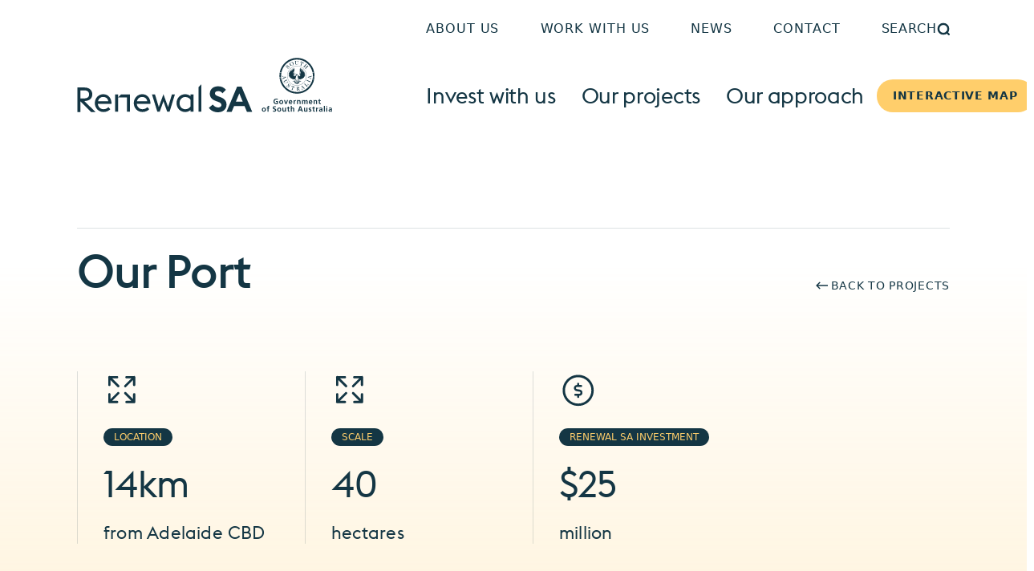

--- FILE ---
content_type: text/html; charset=UTF-8
request_url: https://renewalsa.sa.gov.au/projects/our-port
body_size: 42483
content:
<!doctype html>
<html class="bg-white no-js scroll-pt-[104px] md:scroll-pt-[120px] lg:scroll-pt-[136px] xl:scroll-pt-[172px] xxl:scroll-pt-[204px]" lang="en-AU">
	<head>
		<meta charset="utf-8">
		<meta name="viewport" content="width=device-width, initial-scale=1.0">
		<link rel="apple-touch-icon" sizes="180x180" href="/dist/apple-touch-icon.png">
		<link rel="icon" type="image/png" sizes="32x32" href="/dist/favicon-32x32.png">
		<link rel="icon" type="image/png" sizes="16x16" href="/dist/favicon-16x16.png">
		<link rel="manifest" href="/dist/site.webmanifest">
		<link rel="shortcut icon" href="/dist/favicon.ico">
		<meta name="msapplication-TileColor" content="#007bc2">
		<meta name="msapplication-config" content="/dist/browserconfig.xml">
		<meta name="theme-color" content="#007bc2">
		<script src="https://cdnjs.cloudflare.com/ajax/libs/gsap/3.12.2/gsap.min.js"></script>
		<script src="https://cdnjs.cloudflare.com/ajax/libs/gsap/3.12.2/ScrollTrigger.min.js"></script>

		<script>
			window._renewal_sa = window.skillsData || {};
			window._renewal_sa.googleMapsPublicKey = "AIzaSyBk8ObkaEaZaKSYFPlJNZ-Br9MFyo0I-fw"
		</script>
		
					<script type="module">!function(){const e=document.createElement("link").relList;if(!(e&&e.supports&&e.supports("modulepreload"))){for(const e of document.querySelectorAll('link[rel="modulepreload"]'))r(e);new MutationObserver((e=>{for(const o of e)if("childList"===o.type)for(const e of o.addedNodes)if("LINK"===e.tagName&&"modulepreload"===e.rel)r(e);else if(e.querySelectorAll)for(const o of e.querySelectorAll("link[rel=modulepreload]"))r(o)})).observe(document,{childList:!0,subtree:!0})}function r(e){if(e.ep)return;e.ep=!0;const r=function(e){const r={};return e.integrity&&(r.integrity=e.integrity),e.referrerpolicy&&(r.referrerPolicy=e.referrerpolicy),"use-credentials"===e.crossorigin?r.credentials="include":"anonymous"===e.crossorigin?r.credentials="omit":r.credentials="same-origin",r}(e);fetch(e.href,r)}}();</script>
<script>!function(){var e=document.createElement("script");if(!("noModule"in e)&&"onbeforeload"in e){var t=!1;document.addEventListener("beforeload",(function(n){if(n.target===e)t=!0;else if(!n.target.hasAttribute("nomodule")||!t)return;n.preventDefault()}),!0),e.type="module",e.src=".",document.head.appendChild(e),e.remove()}}();</script>
<script src="https://renewalsa.sa.gov.au/dist/assets/polyfills-legacy-9a86f4ef.js" nomodule onload="e=new CustomEvent(&#039;vite-script-loaded&#039;, {detail:{path: &#039;vite/legacy-polyfills-legacy&#039;}});document.dispatchEvent(e);" defer></script>
<script type="module" src="https://renewalsa.sa.gov.au/dist/assets/app-dbcafd87.js" crossorigin onload="e=new CustomEvent(&#039;vite-script-loaded&#039;, {detail:{path: &#039;src/scripts/site.js&#039;}});document.dispatchEvent(e);" defer></script>
<link href="https://renewalsa.sa.gov.au/dist/assets/site-d0a3a28b.css" rel="stylesheet">
<script src="https://renewalsa.sa.gov.au/dist/assets/app-legacy-83a43782.js" nomodule onload="e=new CustomEvent(&#039;vite-script-loaded&#039;, {detail:{path: &#039;src/scripts/site-legacy.js&#039;}});document.dispatchEvent(e);" defer></script>
				<!--
			/**
			* @license
			* MyFonts Webfont Build ID 3867246, 2020-12-16T11:57:38-0500
			*
			* The fonts listed in this notice are subject to the End User License
			* Agreement(s) entered into by the website owner. All other parties are
			* explicitly restricted from using the Licensed Webfonts(s).
			*
			* You may obtain a valid license from one of MyFonts official sites.
			* http://www.fonts.com
			* http://www.myfonts.com
			* http://www.linotype.com
			*
			* © 2023 MyFonts Inc. */
		-->
	<title>Renewal SA • Our Port</title>
<script>datalayer = [];
(function(w,d,s,l,i){w[l]=w[l]||[];w[l].push({'gtm.start':
new Date().getTime(),event:'gtm.js'});var f=d.getElementsByTagName(s)[0],
j=d.createElement(s),dl=l!='dataLayer'?'&l='+l:'';j.async=true;j.src=
'//www.googletagmanager.com/gtm.js?id='+i+dl;f.parentNode.insertBefore(j,f);
})(window,document,'script','datalayer','GTM-PCNKT6R');
</script><meta name="generator" content="SEOmatic">
<meta name="keywords" content="adelaide, scale, hectares, renewal, 14km, investment, location, million">
<meta name="description" content="Port Adelaide has re-emerged as a vibrant waterfront destination where creativity, commerce, entertainment and high-quality living converge. This transformation reflects South Australia’s character through its energy, diversity and cultural richness.">
<meta name="referrer" content="no-referrer-when-downgrade">
<meta name="robots" content="all">
<meta content="en_AU" property="og:locale">
<meta content="Renewal SA" property="og:site_name">
<meta content="website" property="og:type">
<meta content="https://renewalsa.sa.gov.au/projects/our-port" property="og:url">
<meta content="Our Port" property="og:title">
<meta content="Port Adelaide has re-emerged as a vibrant waterfront destination where creativity, commerce, entertainment and high-quality living converge. This transformation reflects South Australia’s character through its energy, diversity and cultural richness." property="og:description">
<meta content="https://renewalsa.sa.gov.au/assets/volumes/images/Projects/Our-Port/_1200x630_crop_center-center_82_none/Our-Port_2.jpg?mtime=1687744969" property="og:image">
<meta content="1200" property="og:image:width">
<meta content="630" property="og:image:height">
<meta content="Renewal SA" property="og:image:alt">
<meta content="https://instagram.com/" property="og:see_also">
<meta content="https://linkedin.com/company/" property="og:see_also">
<meta content="https://facebook.com/" property="og:see_also">
<meta content="https://twitter.com/@renewalsa" property="og:see_also">
<meta name="twitter:card" content="summary_large_image">
<meta name="twitter:site" content="@@renewalsa">
<meta name="twitter:creator" content="@@renewalsa">
<meta name="twitter:title" content="Our Port">
<meta name="twitter:description" content="Port Adelaide has re-emerged as a vibrant waterfront destination where creativity, commerce, entertainment and high-quality living converge. This transformation reflects South Australia’s character through its energy, diversity and cultural richness.">
<meta name="twitter:image" content="https://renewalsa.sa.gov.au/assets/volumes/images/Projects/Our-Port/_800x418_crop_center-center_82_none/Our-Port_2.jpg?mtime=1687744969">
<meta name="twitter:image:width" content="800">
<meta name="twitter:image:height" content="418">
<meta name="twitter:image:alt" content="Renewal SA">
<link href="https://renewalsa.sa.gov.au/projects/our-port" rel="canonical">
<link href="https://renewalsa.sa.gov.au/" rel="home">
<link href="https://renewalsa.sa.gov.au/cpresources/5d6c3da9/css/formie-theme.css?v=1764388075" rel="stylesheet"></head>
		<body data-icons="https://renewalsa.sa.gov.au/dist/sprite.svg?v=bd7e2bc9aec25de985944be1b9d1baa4" class="theme-yellow bg-bright-25 relative min-h-screen font-outfit tracking-[-2%] text-charcoal" :class="menu && 'overflow-hidden'" x-data="{ menu: false, subMenu: null, megaMenu: null }"><noscript><iframe src="//www.googletagmanager.com/ns.html?id=GTM-PCNKT6R"
height="0" width="0" style="display:none;visibility:hidden"></iframe></noscript>


		
		
		<a href="#main-content" class="fixed z-50 block w-full -my-56 text-center text-white bg-charcoal focus:my-0 focus:outline-none">
			<span class="inline-block px-8 py-2 mx-auto my-2">Skip to main content</span>
		</a>
				<div class="w-full outer-container relative">
			
 			<section class=" relative z-10 -mb-8 w-full bg-white [clip-path:polygon(0_0,100%_0,100%_100%,0%_calc(100%-2rem))] md:-mb-20 md:[clip-path:polygon(0_0,100%_0,100%_100%,0%_calc(100%-5rem))] xl:-mb-40 xl:[clip-path:polygon(0_0,100%_0,100%_100%,0%_calc(100%-10rem))] ">
				
									

<header
	x-data="{  searchBarOpen: false }"
	class="sticky inset-x-0 top-0 z-50 w-full pb-8 transition-all duration-500">
		<div class="outer-container searchbar" :class="{'open' : searchBarOpen}">
		<div class="inset w-full py-8 bg-green-bg">
			<form class="relative flex gap-4 border-b-2  border-grey rounded-r-full" action="/search">
				<div class="flex-1 relative">
					<input :disabled="!searchBarOpen" class="focus:outline-none type-base py-2 font-normal bg-transparent border-0  w-full text-charcoal placeholder-grey" x-ref="input" name="q" type="search" placeholder="Enter keywords">
					<div id="search-clear" class="absolute -translate-y-1/2 top-1/2 right-8 shrink-0 search-cancel-button">
								<span class="icon icon-solid-x type-xl ml-auto">
		<svg aria-hidden="true"><use xlink:href="#solid/x"/></svg>
	</span>

					</div>
				</div>
				<button class="block shrink-0 transition rounded-full aspect-square md:h-12 bg-theme outline hocus:bg-charcoal" type="submit">
							<span class="icon icon-outline-search type-lg text-white">
		<svg aria-hidden="true"><use xlink:href="#outline/search"/></svg>
	</span>

				</button>
			</form>
		</div>
	</div>
		<nav
		class="relative z-50 pt-2 md:pt-6">
				<section class="inset w-full max-xl:invisible max-xl:hidden xl:grid xl:grid-cols-5">
			<article class="flex items-center justify-between xl:col-span-3 xl:col-start-3">
									<a href="https://renewalsa.sa.gov.au/about" class="nav-link nav-link--sm first:-ml-2 last:-mr-2">
						About us
					</a>
									<a href="https://renewalsa.sa.gov.au/work-with-us" class="nav-link nav-link--sm first:-ml-2 last:-mr-2">
						Work with us
					</a>
									<a href="https://renewalsa.sa.gov.au/news" class="nav-link nav-link--sm first:-ml-2 last:-mr-2">
						News
					</a>
									<a href="https://renewalsa.sa.gov.au/contact" class="nav-link nav-link--sm first:-ml-2 last:-mr-2">
						Contact
					</a>
				
				<button class="cursor-pointer nav-link nav-link--sm first:-ml-2 last:-mr-2" @click="searchBarOpen = !searchBarOpen;  if (searchBarOpen) $nextTick(()=>{$refs.input.focus()});" :aria-expanded="searchBarOpen ? 'true' : 'false'" :class="{ 'active': searchBarOpen }">
					Search
							<span class="icon icon-outline-searchNew">
		<svg aria-hidden="true"><use xlink:href="#outline/searchNew"/></svg>
	</span>

				</button>
			</article>
		</section>
				<section
			class="inset flex items-center justify-between w-full gap-6 xl:mt-3 xl:grid xl:grid-cols-5 xl:gap-0">
						<a href="https://renewalsa.sa.gov.au/" class="block shrink-0 place-self-start xl:col-span-2 outline">
								<svg class="h-16 object-contain object-left lg:h-20 xxl:h-28" viewBox="0 0 387 97" fill="none" xmlns="http://www.w3.org/2000/svg"><path d="M183.766 96.1843H188.16V54.6504L183.766 59.1355V96.1843ZM163.682 92.3849C158.671 92.3849 155.093 88.326 155.093 83.1552C155.093 77.9843 158.671 73.9254 163.682 73.9254C167.369 73.9254 170.22 75.7046 171.709 78.1511V88.1592C170.22 90.6057 167.35 92.3849 163.682 92.3849ZM171.709 96.1843H176.085V70.1075H171.69V72.7207C169.548 70.7376 166.679 69.6997 163.573 69.6997C156.074 69.6997 150.554 75.5934 150.554 83.1552C150.554 90.7169 156.074 96.6106 163.573 96.6106C166.697 96.6106 169.548 95.5727 171.69 93.5896V96.1843H171.709ZM121.481 96.1843H125.059L130.724 80.338L136.444 96.1843H139.967L148.029 70.1075H143.49L137.77 89.0859L130.724 69.6812L123.679 89.0859L117.959 70.1075H113.419L121.481 96.1843ZM98.4378 73.8142C102.324 73.7586 105.592 76.0568 106.21 80.338H90.684C91.7009 75.7417 95.26 73.8142 98.4378 73.8142ZM99.0007 96.5921C103.45 96.5921 107.063 94.7202 109.279 92.3664L106.464 89.2342C104.83 90.9022 102.233 92.3664 99.0007 92.3664C94.6608 92.3664 90.8837 89.2342 90.4116 84.2301H111.149C111.149 75.6861 106.337 69.6812 98.6739 69.6812C91.5193 69.6812 85.8538 75.5749 85.8538 83.1366C85.8538 90.6613 91.4467 96.5921 99.0007 96.5921ZM75.5396 96.1843H79.934V70.1075H66.4057L62.1747 74.4443H75.5577V96.1843H75.5396ZM57.7621 96.1843H62.1565V70.1075H57.7621V96.1843ZM39.5307 73.8142C43.4167 73.7586 46.6852 76.0568 47.3026 80.338H31.7769C32.7938 75.7417 36.371 73.8142 39.5307 73.8142ZM40.0936 96.5921C44.5425 96.5921 48.1743 94.7202 50.3533 92.3664L47.5387 89.2342C45.9044 90.9022 43.2895 92.3664 40.0754 92.3664C35.7355 92.3664 31.9585 89.2342 31.4863 84.2301H52.2237C52.2237 75.6861 47.4297 69.6812 39.7486 69.6812C32.594 69.6812 26.9285 75.5749 26.9285 83.1366C26.9648 90.6613 32.5395 96.5921 40.0936 96.5921Z" fill="currentColor"/><path d="M5.30142 76.1681V63.8988H11.1304C15.888 63.8988 18.285 66.197 18.285 70.052C18.285 73.907 15.997 75.7975 11.1486 76.0199C6.11857 76.2608 5.30142 76.1681 5.30142 76.1681ZM0.652773 96.5552H5.30142V80.3938H4.99273L21.3901 96.5552H27.9454L11.0759 80.0787C21.2085 79.5042 22.9155 74.3333 23.0607 69.9594C23.2786 63.6579 18.5029 59.5249 11.4028 59.5249H0.616455V96.5552H0.652773Z" fill="currentColor"/><path d="M240.331 80.876L245.47 68.4956L250.609 80.876H240.331ZM226.04 96.3516H233.921L237.534 87.6779H253.387L257.001 96.3516H264.972L248.865 58.3206H242.092L226.04 96.3516ZM199.492 90.1985C202.161 94.3685 207.209 97.0003 213.129 97.0003C220.792 97.0003 226.094 92.3484 226.149 85.5465C226.203 79.8196 222.735 76.2797 217.287 74.241L214.291 73.1104C210.351 71.6648 208.571 70.6455 208.571 68.3473C208.571 66.0491 210.986 64.9742 213.565 64.9742C216.143 64.9742 218.449 66.0491 220.175 68.2361L225.259 62.9355C222.009 59.3029 218.014 57.6904 213.456 57.6904C206.21 57.6904 200.854 61.9161 200.854 69.1072C200.854 74.2966 204.05 77.8365 210.042 79.9864L213.183 81.117C216.852 82.3958 218.431 83.897 218.431 86.0469C218.431 88.1968 216.379 89.7351 213.401 89.7351C210.423 89.7351 207.209 88.0671 205.375 85.2314L199.492 90.1985Z" fill="currentColor"/><path d="M331.997 26.8678C340.041 26.5713 346.796 32.9839 347.105 41.1943C347.396 49.4047 341.113 56.3178 333.068 56.6143C325.024 56.9109 318.251 50.4982 317.96 42.2878C317.67 34.0774 323.953 27.1829 331.997 26.8678ZM331.997 27.1458C324.098 27.4423 317.942 34.2071 318.214 42.2693C318.505 50.3314 325.133 56.6143 333.032 56.3178C340.931 56.0212 347.087 49.2565 346.814 41.1943C346.542 33.1507 339.896 26.8493 331.997 27.1458Z" fill="currentColor"/><path fill-rule="evenodd" clip-rule="evenodd" d="M332.886 50.2764C333.104 50.9621 333.231 51.6293 333.286 52.3707C333.032 52.556 333.032 52.3707 332.886 52.278C332.305 51.9259 332.687 51.1104 332.596 50.5544C332.65 50.4246 332.596 50.2208 332.705 50.1281L332.886 50.2764ZM332.414 50.2208C332.414 50.7953 332.414 51.3513 332.414 51.9629C332.269 52.1668 332.087 52.3151 331.942 52.519C331.651 52.2409 331.815 51.9444 331.851 51.6293C331.924 51.1104 332.16 50.6471 332.269 50.1652L332.414 50.2208ZM338.57 49.8872C338.624 49.9984 338.57 50.1096 338.57 50.2022C338.243 50.5544 337.771 50.4246 337.317 50.4246C337.371 50.0354 337.589 49.8501 337.844 49.7945C338.098 49.813 338.37 49.7945 338.588 49.8872M333.304 50.3134C333.54 50.9992 334.157 51.5367 334.157 52.278C333.74 52.3892 333.758 52.1297 333.685 51.9444C333.449 51.2957 333.068 50.7212 332.941 50.054C333.122 49.7574 333.213 50.2208 333.304 50.3134ZM337.208 49.9613C337.208 50.1466 337.045 50.2208 336.954 50.332C336.79 50.4061 336.573 50.4432 336.409 50.369C336.318 50.2764 336.264 50.1837 336.282 50.054C336.7 49.7945 337.063 49.7204 337.208 49.9613ZM335.828 49.8316C335.919 50.1837 335.828 50.3134 335.737 50.3876C335.338 50.61 335.102 50.0725 334.829 49.9242L335.828 49.8316ZM332.105 49.9057C332.069 50.4617 331.815 50.9621 331.706 51.4996C331.524 51.7961 331.415 52.1112 331.361 52.4448C331.016 52.4448 330.907 52.2595 330.998 52.1112C331.07 51.8332 331.216 51.5923 331.27 51.3143C331.506 50.8139 331.779 50.3134 331.978 49.813L332.105 49.9057ZM331.833 49.8501C331.67 50.4432 331.27 50.9436 330.961 51.4625C330.816 51.6479 330.671 51.8517 330.598 52.0741C330.308 51.9444 330.38 51.8147 330.435 51.722C330.852 51.0548 331.27 50.4246 331.76 49.776L331.833 49.8501ZM334.521 51.4069C334.72 51.6108 334.92 51.8888 334.847 52.1297C334.521 52.0927 334.466 51.8332 334.303 51.6664C333.867 51.1104 333.449 50.4988 333.213 49.8316C333.758 50.2208 334.048 50.8695 334.521 51.4069ZM330.199 49.8872C329.926 50.1281 329.799 50.5915 329.418 50.4061C329.327 50.091 329.472 49.9057 329.636 49.8316C329.781 49.8316 330.035 49.776 330.199 49.8872ZM328.801 49.8686C328.873 50.0725 328.801 50.2208 328.637 50.3505C328.401 50.3876 328.092 50.4617 327.893 50.2764C327.947 50.091 328.002 49.8686 328.219 49.813C328.401 49.813 328.637 49.7574 328.801 49.8686ZM331.615 49.6833C331.524 49.9613 331.288 50.1837 331.125 50.4432C330.907 50.7953 330.471 50.9992 330.29 51.3699C330.181 51.5181 330.126 51.7776 329.89 51.7405C329.745 51.4625 330.072 51.2401 330.199 51.0363C330.616 50.5544 331.125 50.1281 331.561 49.6648H331.615V49.6833ZM327.729 49.9057C327.765 50.0354 327.693 50.1466 327.638 50.2393C327.312 50.4802 326.803 50.4246 326.458 50.332C326.385 50.2764 326.367 50.1652 326.385 50.0725C326.585 49.6462 327.148 49.8872 327.511 49.8316L327.729 49.9057ZM334.484 50.5544C334.775 50.9621 335.138 51.2401 335.429 51.6664C335.429 51.7961 335.392 51.8888 335.338 51.9815C334.72 51.2031 334.067 50.7027 333.667 49.9798C333.576 49.8316 333.34 49.7018 333.413 49.498C333.903 49.813 334.194 50.1652 334.484 50.5544ZM333.885 49.4053C334.502 49.9428 335.138 50.5359 335.646 51.2031C335.374 51.3513 335.265 51.0919 335.138 50.9807C334.666 50.4802 334.157 49.9242 333.722 49.4238H333.885V49.4053ZM331.415 49.4609C331.452 49.5906 331.27 49.6833 331.198 49.776C330.834 50.2393 330.308 50.4988 329.963 50.9621C329.872 51.0363 329.836 51.166 329.708 51.166C329.527 50.9251 329.636 50.8324 329.708 50.7212C330.199 50.2578 330.762 49.8316 331.325 49.4424H331.415V49.4609ZM331.434 48.7196C331.434 48.8493 331.434 48.9976 331.361 49.1088C331.125 49.2014 330.961 49.4794 330.689 49.5536C330.235 49.5536 329.708 49.6092 329.291 49.5536C329.763 48.6825 330.526 48.6825 331.089 48.2006C331.343 48.2562 331.343 48.5527 331.434 48.7381M334.321 48.2377C334.593 48.3674 334.92 48.3674 335.138 48.6269C335.41 48.8864 335.665 49.1088 335.864 49.3868L334.321 49.535C334.121 49.3497 333.831 49.1829 333.685 48.9234C333.685 48.6084 333.885 48.3674 333.939 48.0709C334.103 47.9041 334.157 48.1635 334.321 48.2377ZM333.812 40.6389C333.849 40.7501 333.885 40.8798 333.939 40.991C334.048 41.3988 334.085 41.788 333.976 42.1957C333.867 42.8629 333.849 43.5301 334.048 44.2159C334.048 44.5124 334.303 44.6977 334.303 44.9572C334.63 45.3279 334.303 45.7542 334.303 46.1804C334.121 46.792 333.976 47.3295 333.649 47.7187C333.594 47.9782 333.703 47.9967 333.649 48.1265C333.522 48.5713 333.377 49.0532 333.05 49.4238C332.923 49.5906 332.777 49.9242 332.487 49.8686C331.869 49.4238 331.633 48.664 331.415 47.9597C331.561 47.7743 331.597 47.9226 331.67 47.8299C331.579 47.6817 331.434 47.5149 331.397 47.3481C331.179 46.9959 331.125 46.5882 331.179 46.1804C331.089 46.1063 331.016 46.2731 330.925 46.2175C330.798 46.0507 330.816 45.7542 330.707 45.5688C330.707 45.4391 330.671 45.3279 330.671 45.1611C330.798 44.7719 330.98 44.3827 331.034 43.9935C331.107 43.8081 331.107 43.6413 331.198 43.456C331.198 43.0297 331.379 42.5478 331.252 42.0845C331.397 41.8065 331.797 41.9733 332.033 41.825C332.559 41.6768 332.959 41.2134 333.013 40.6759C333.013 40.4721 333.068 40.2311 333.286 40.157C333.504 40.157 333.667 40.4535 333.794 40.6389M332.505 39.6566C332.342 39.9717 332.251 39.8975 332.178 39.8419C332.142 39.601 332.178 39.5269 332.251 39.5083L332.505 39.6566ZM336.936 39.323C336.936 39.4527 336.863 39.601 336.936 39.7122C337.063 39.6195 337.19 39.4157 337.371 39.5454C337.444 39.6566 337.371 39.7678 337.335 39.879C337.281 40.0643 336.954 40.0643 337.081 40.2682C337.299 40.2682 337.48 39.9902 337.717 40.1755C337.608 40.5647 337.426 40.6203 337.335 40.7501C337.626 40.7871 337.953 40.8983 338.062 41.2134C337.644 41.4914 337.408 41.3246 337.172 41.3802C337.371 41.5656 337.698 41.7138 337.68 42.0474C337.226 42.1772 337.026 41.9362 336.79 41.8436C336.918 42.0845 337.063 42.2513 337.063 42.4737C336.936 42.6776 336.754 42.4737 336.627 42.4366C336.5 42.381 336.409 42.1586 336.264 42.1772C336.264 42.3625 336.627 42.5293 336.318 42.659C336.064 42.7146 335.864 42.5664 335.719 42.381C335.665 42.2328 335.574 42.066 335.61 41.8992C335.828 41.3988 336.227 40.9354 336.464 40.435C336.627 40.0829 336.645 39.6751 336.79 39.323H336.936ZM328.837 40.1385C328.928 40.5647 329.327 40.7871 329.545 41.1393C329.672 41.4914 329.945 41.8621 329.781 42.2698C329.654 42.4737 329.491 42.7146 329.2 42.6776C329.091 42.622 329.055 42.4922 329.055 42.3625C328.928 42.2513 328.819 42.4737 328.619 42.4552C328.347 42.066 328.564 41.9362 328.619 41.7324C328.401 41.7694 328.238 42.066 327.947 41.9918C327.838 41.9548 327.747 41.8436 327.802 41.7138C327.802 41.5285 327.947 41.3617 328.074 41.232C327.838 41.269 327.511 41.4729 327.33 41.232C327.275 41.0837 327.402 41.0096 327.511 40.9169C327.657 40.8613 327.82 40.7686 327.965 40.6945C327.584 40.435 327.42 40.2682 327.439 40.0643C327.475 39.9346 327.657 39.9717 327.729 39.9717C327.911 40.0087 328.038 40.2311 328.238 40.2126C328.365 40.1014 328.165 40.0273 328.183 39.8975C328.111 39.7493 328.02 39.6195 328.092 39.4342C328.347 39.4713 328.383 39.6566 328.51 39.6195C328.51 39.4898 328.365 39.2674 328.51 39.1747C328.873 39.3971 328.746 39.8419 328.837 40.157M331.706 39.045C331.779 39.3601 331.924 39.6751 331.742 39.9531C331.434 40.2497 331.125 39.8234 330.834 39.7122C330.889 39.5454 331.107 39.6195 331.27 39.6566C331.379 39.6566 331.506 39.7678 331.615 39.7122C331.76 39.323 331.27 39.1191 331.089 38.8596C331.306 38.7299 331.543 38.8967 331.706 39.045ZM338.298 38.5075C338.134 38.9152 337.844 38.9894 337.626 38.9708C337.771 38.6002 338.025 38.3407 338.298 38.5075ZM338.534 37.8218C338.588 37.9886 338.461 38.1183 338.407 38.2295C338.17 38.3778 337.916 38.4148 337.644 38.4519C337.535 38.3592 337.68 38.2666 337.698 38.1739C337.934 37.9886 338.17 37.7476 338.479 37.7476L338.534 37.8218ZM338.443 37.2101L337.662 38.0256C337.426 37.7291 337.626 37.5808 337.662 37.414C337.807 37.2287 338.043 36.9321 338.279 36.8024C338.443 36.858 338.388 37.0804 338.425 37.2101M338.243 36.2835C338.316 36.5059 338.098 36.5985 337.989 36.7653L337.608 37.3214C337.426 37.2657 337.499 37.1545 337.535 37.0619C337.662 36.7468 337.88 36.4688 338.098 36.2279L338.243 36.2835ZM327.439 36.3947C327.584 36.6727 327.911 36.9321 327.802 37.2657C327.62 37.7847 327.675 38.4148 327.729 38.9338C327.439 39.1377 327.166 38.9894 326.967 38.7855C326.967 38.6372 326.912 38.5446 326.912 38.3592C327.239 38.3222 327.366 38.526 327.475 38.3963L326.876 37.7476C327.148 37.5623 327.312 37.692 327.493 37.7476C327.33 37.4326 327.039 37.3399 326.948 37.0989C326.948 36.9877 326.948 36.8024 327.057 36.7653C327.203 36.7653 327.184 36.9321 327.33 36.9507C327.293 36.7097 326.912 36.3761 327.203 36.1537L327.439 36.4132V36.3947ZM327.802 35.8201C327.838 36.2835 327.983 36.4873 327.893 36.7097C327.566 36.3391 327.493 36.0611 327.366 35.8016C327.402 35.6719 327.42 35.5236 327.548 35.4309C327.765 35.4309 327.693 35.6904 327.802 35.8201ZM337.553 35.3753C337.608 35.6904 337.353 35.9128 337.371 36.2464C337.589 36.1167 337.553 35.746 337.825 35.8016C337.916 35.8572 337.825 35.9684 337.88 36.0611C337.698 36.3576 337.626 36.7468 337.39 37.0433C337.117 36.302 337.099 35.6904 337.19 35.0788C337.462 35.1529 337.499 35.2641 337.553 35.3753ZM328.292 34.6525C328.292 34.8564 328.292 34.9676 328.328 35.1714C328.292 35.5792 328.328 35.9869 328.111 36.3391C328.02 35.9128 327.856 35.5421 327.729 35.1529C327.838 34.949 327.947 34.634 328.219 34.5969L328.292 34.6525ZM327.947 29.667C328.02 30.0376 328.111 30.4824 328.074 30.8716C328.165 31.1311 328.02 31.3535 328.165 31.5759C328.456 31.613 328.456 31.1682 328.746 31.1682C328.837 31.372 328.782 31.6501 328.873 31.8539C328.91 32.1319 328.873 32.4655 328.873 32.7621C328.873 32.9659 328.837 33.2069 328.819 33.4293C328.71 34.1892 328.583 34.9305 328.456 35.6904C328.074 36.5615 328.401 37.5994 328.583 38.4704C328.891 38.9708 329.073 39.5269 329.127 40.1385C329.363 40.6389 329.854 40.9169 329.945 41.4729C330.035 41.6026 330.217 41.6026 330.344 41.5656C330.744 41.2505 330.98 42.0289 331.343 41.6582C331.579 41.4544 331.724 41.1578 331.688 40.8057C331.615 40.5833 331.633 40.2682 331.361 40.1755C331.034 39.9717 330.689 39.7493 330.399 39.4713C330.526 39.3045 330.635 39.4157 330.744 39.4157C330.98 39.4157 331.198 39.4898 331.452 39.5269C331.198 39.0635 330.852 38.7855 330.507 38.6558C330.616 38.5075 330.852 38.5631 331.034 38.6002C331.942 38.8596 332.814 39.2303 333.54 39.8419C333.958 40.3238 334.212 40.8242 334.285 41.4544C334.412 41.8992 334.938 41.6026 335.247 41.7509C335.882 41.0466 336.373 40.3979 336.427 39.5639C336.572 38.7299 336.736 37.9144 337.008 37.136C336.899 35.0973 336.681 33.1327 336.827 31.1126C336.99 31.0014 337.008 31.3164 337.154 31.372C337.39 30.7604 337.299 30.2044 337.662 29.8894C337.989 30.0191 338.007 30.4083 338.08 30.7234C338.043 31.2794 338.08 31.8354 338.152 32.3729C338.497 31.8169 338.606 31.057 339.224 30.7048C339.314 31.2794 339.224 31.6871 339.26 32.1505C339.206 32.447 338.988 32.6694 338.915 32.9659C338.788 33.1698 338.806 33.4849 338.915 33.7073C339.024 33.8185 339.133 33.6146 339.187 33.522C339.532 32.8733 340.005 32.1875 340.658 31.7427C341.003 31.7983 340.949 32.0207 340.931 32.1505C340.894 32.447 340.695 32.6694 340.658 32.9474C340.277 33.2995 340.113 33.7073 339.914 34.1336C339.823 34.2448 339.66 34.4301 339.787 34.6154C340.005 34.5413 340.113 34.356 340.277 34.1706C340.713 33.4663 341.439 33.0771 342.129 32.7806C342.256 33.281 341.82 33.522 341.73 33.9668C341.548 34.4486 341.149 34.8378 340.713 35.0788C340.604 35.19 340.459 35.3382 340.477 35.4865C340.586 35.6348 340.731 35.4495 340.84 35.4124C341.548 34.8934 342.293 34.4486 343.128 34.2818C343.364 34.6154 343.092 34.8008 342.892 34.9676C342.565 35.19 342.202 35.4865 341.966 35.8201C342.202 36.0611 342.401 35.8201 342.619 35.7645C342.983 35.5421 343.509 35.5051 343.909 35.5792C343.673 36.024 343.364 36.2835 343.128 36.6356C343.219 36.8951 343.527 36.6356 343.745 36.6727C344.036 36.7097 344.381 36.7283 344.562 36.9692C344.29 37.3399 343.981 37.4511 343.763 37.7106C344.018 38.0627 344.344 37.97 344.581 38.1183C344.689 38.1739 344.853 38.2666 344.907 38.3778C344.635 38.7299 344.199 38.8782 344.09 39.2489C344.254 39.4713 344.526 39.4713 344.762 39.6566C344.944 39.8234 345.252 39.8975 345.325 40.1755C344.998 40.3794 344.708 40.5833 344.363 40.7315C344.236 40.8057 344.272 40.9539 344.363 41.0281C344.562 41.2505 344.817 41.3988 344.98 41.6026C344.944 41.8065 344.708 41.825 344.544 41.9362C344.308 42.0474 344.054 42.066 343.854 42.2884C343.891 42.4922 344.072 42.6034 344.181 42.7702C344.254 42.9185 344.344 43.0853 344.363 43.2707C343.927 43.4189 343.564 43.4189 343.237 43.456C342.964 43.6413 343.328 43.9008 343.364 44.1232C343.364 44.2529 343.564 44.4012 343.4 44.5309C343.055 44.6051 342.71 44.568 342.365 44.5865C342.002 44.809 342.256 45.1982 342.093 45.5132C341.748 45.643 341.149 45.3279 341.076 45.9024C341.076 46.0136 340.967 46.1063 340.894 46.1804C340.567 46.2175 340.168 45.9024 339.932 46.236C339.768 46.3843 339.841 46.8106 339.514 46.6808C339.387 46.5882 339.206 46.514 339.006 46.5696C338.824 46.7179 338.824 47.0145 338.643 47.1071C338.443 47.0701 338.298 46.8291 338.062 46.8847C337.934 47.033 337.807 47.1442 337.735 47.2925C337.499 47.2925 337.353 47.0145 337.117 47.1071C336.936 47.1627 336.845 47.4222 336.645 47.4222C336.536 47.2925 336.445 47.1442 336.264 47.0886C336.046 47.0886 335.973 47.3481 335.755 47.311C335.174 46.9959 335.192 46.2916 335.047 45.7356C334.738 45.5688 334.666 45.6986 334.63 45.7727C334.63 46.3287 334.157 46.8847 334.502 47.4222C334.92 48.0153 335.556 48.6825 336.137 49.2385C336.591 49.5536 337.244 49.1644 337.662 49.6092C338.08 49.6092 338.624 49.5536 338.861 49.9984C338.861 50.1466 338.824 50.3134 338.733 50.4246C338.497 50.7768 338.043 50.4988 337.807 50.7768C337.662 50.8695 337.462 50.9621 337.317 50.888C337.19 50.7953 337.081 50.5915 336.918 50.7027C336.772 50.8695 336.554 50.9621 336.355 50.9065C336.209 50.7768 336.1 50.6285 335.901 50.6841C335.846 51.0177 336.028 51.2216 336.1 51.444C336.282 51.6849 336.464 51.9444 336.464 52.2595C336.246 52.3707 335.991 52.4448 335.937 52.7228C335.774 52.7784 335.574 52.7599 335.483 52.9452C335.429 53.075 335.429 53.2232 335.301 53.3344C335.12 53.3715 334.975 53.2974 334.811 53.3344C334.684 53.4271 334.666 53.668 334.466 53.6124C334.339 53.5568 334.176 53.5198 334.03 53.5568C333.867 53.6495 333.849 53.8904 333.667 54.0202L333.104 53.7792C332.832 53.8163 332.759 54.2796 332.45 54.1684C332.251 54.0387 332.196 53.7236 331.906 53.7236L331.452 53.8719C331.325 53.7607 331.252 53.5754 331.052 53.5754C330.925 53.5754 330.78 53.631 330.635 53.6124C330.453 53.4827 330.417 53.2232 330.235 53.1862C330.054 53.1491 329.799 53.2418 329.708 53.0194C329.708 52.6487 329.182 52.8155 329.127 52.4819C329.182 52.1483 328.673 52.1853 328.764 51.8517C328.928 51.4625 329.127 51.1104 329.382 50.7768C328.964 50.7027 328.837 50.9251 328.601 50.8695C328.383 50.8695 328.183 50.5173 327.983 50.8324C327.747 50.9436 327.548 50.7397 327.33 50.6841C326.894 50.6841 326.349 50.8139 326.131 50.369C326.059 50.1652 326.131 49.9613 326.276 49.8316C326.712 49.4609 327.42 49.8316 327.838 49.4609C328.31 49.3126 328.837 49.6277 329.182 49.22C329.654 48.7566 330.199 48.3859 330.598 47.867C330.671 47.5149 330.925 47.1627 330.816 46.8106L330.489 45.4762C329.999 45.7542 330.235 46.3102 330.072 46.7179C330.017 46.9033 329.908 47.0886 329.763 47.2183C329.545 47.2554 329.363 47.0145 329.146 47.1257C328.946 47.1813 328.801 47.4963 328.601 47.3295C328.401 47.1998 328.256 46.8477 327.983 46.9774C327.784 47.0701 327.675 47.4593 327.439 47.2925C327.293 47.1627 327.221 46.9218 327.003 46.8847C326.803 46.8477 326.73 47.0515 326.531 47.033C326.222 46.8847 326.131 46.2916 325.714 46.6252C325.55 46.6252 325.423 46.755 325.296 46.6623C325.132 46.477 325.132 46.199 324.915 46.0878C324.678 46.0507 324.406 46.2175 324.188 46.0878C324.097 45.8839 324.188 45.6244 323.916 45.5318C323.534 45.5318 323.153 45.68 322.79 45.5874C322.681 45.4206 322.881 45.2538 322.881 45.0499C322.917 44.9202 323.062 44.7904 322.99 44.6421C322.79 44.4568 322.554 44.5865 322.3 44.5495C322.154 44.4939 321.937 44.5495 321.809 44.3641C321.809 44.0491 321.937 43.7896 322.064 43.5116C321.918 43.1595 321.519 43.4189 321.21 43.3448C321.065 43.2892 320.829 43.2521 320.72 43.0853C320.72 42.7888 321.029 42.6034 321.083 42.3254C320.974 42.1216 320.738 42.1772 320.575 42.0474C320.447 41.9177 320.066 41.9548 320.175 41.6768C320.32 41.2876 320.684 41.1022 320.901 40.7871C320.774 40.4535 320.375 40.3423 320.157 40.0273C320.357 39.601 320.647 39.3601 320.938 39.1747C321.01 39.082 320.938 38.9523 320.865 38.8596C320.647 38.5816 320.375 38.4148 320.211 38.0998C320.466 37.8774 320.792 37.692 321.138 37.6364C321.047 37.1545 320.756 36.9136 320.647 36.6356C321.101 36.4317 321.646 36.6356 322.082 36.4132C321.846 35.9313 321.573 35.6904 321.337 35.3382C321.374 35.19 321.555 35.2826 321.664 35.2456C322.045 35.19 322.427 35.3568 322.808 35.3568C322.463 34.8749 322.064 34.4486 322.082 33.9112C322.935 34.0038 323.516 34.5042 324.152 34.8378C324.079 34.0965 323.189 33.5961 323.208 32.8362C324.152 33.2439 324.86 33.6888 325.496 34.2633C325.241 33.5776 325.205 32.9474 324.842 32.5026C324.678 32.2246 324.679 31.8539 324.679 31.5388C324.878 31.4832 324.969 31.7613 325.151 31.8169C325.55 32.2617 325.913 32.725 326.168 33.2439C326.567 33.2069 326.458 32.9474 326.367 32.725C326.24 32.4285 326.186 32.169 326.186 31.8354C326.022 31.3906 326.04 31.0384 326.186 30.5936C326.676 30.7234 326.676 31.094 326.839 31.3535C327.003 31.7613 327.094 32.2617 327.203 32.6879C327.312 32.8733 327.203 33.0401 327.366 33.1513C327.675 33.1142 327.439 32.7806 327.493 32.5767C327.493 32.0578 327.62 31.4647 327.493 30.9458C327.384 30.4454 327.584 29.9635 327.929 29.6299L327.983 29.667H327.947Z" fill="currentColor"/><path fill-rule="evenodd" clip-rule="evenodd" d="M312.821 44.9015L311.822 45.4946C311.713 45.5687 311.477 45.6799 311.405 45.6799C310.969 45.7355 311.132 45.1425 310.932 45.161C310.86 45.161 310.842 45.2166 310.842 45.3093C310.878 45.6429 310.932 45.9394 310.969 46.2545C311.005 46.5696 311.023 46.8846 311.06 47.1997C311.06 47.2738 311.06 47.3294 311.169 47.3294C311.332 47.3294 311.06 46.9588 311.514 46.6993L315.091 44.5309C316.108 43.9378 316.362 43.9007 316.344 43.7895C316.326 43.6783 316.217 43.7339 315.853 43.6227C315.363 43.4559 315.363 43.3262 315.236 43.3262C315.145 43.3262 315 43.5486 314.946 43.5486C314.873 43.5486 314.564 43.4559 312.04 42.8072C311.459 42.659 311.023 42.4551 310.805 42.2697C310.587 42.0659 310.624 41.7508 310.478 41.7693C310.406 41.7693 310.388 41.8064 310.388 41.8805C310.424 42.1585 310.478 42.418 310.497 42.6775C310.569 43.215 310.569 43.4188 310.587 43.5856C310.587 43.6783 310.587 43.7154 310.696 43.6968C310.878 43.6968 310.606 43.0296 311.423 42.937C311.659 42.8999 311.895 42.9926 312.549 43.1223L312.821 44.9015ZM313.003 44.7903L312.803 43.1779L314.873 43.6783L313.003 44.7903Z" fill="currentColor"/><path fill-rule="evenodd" clip-rule="evenodd" d="M313.475 49.6834C312.676 50.1283 312.367 51.0735 313.057 52.3708C313.638 53.4643 314.51 53.7238 315.508 53.1863L317.706 52.0002C318.323 51.6665 318.741 51.7778 318.977 52.0002C319.122 52.1484 319.14 52.2596 319.231 52.204C319.304 52.167 319.285 52.1114 319.231 52.0002C319.104 51.7407 318.995 51.5553 318.831 51.2588C318.668 50.9623 318.595 50.7584 318.45 50.5175C318.396 50.4063 318.359 50.3692 318.287 50.4063C318.178 50.4619 318.287 50.536 318.287 50.7399C318.341 51.0549 318.178 51.4812 317.579 51.7963L315.381 53.001C314.528 53.4643 313.801 53.2975 313.366 52.4635C312.966 51.6851 313.148 50.9437 313.892 50.536L316.925 48.8865C317.397 48.627 317.488 49.3498 317.651 49.2386C317.742 49.183 317.724 49.146 317.651 49.0348C317.524 48.7938 317.415 48.6085 317.197 48.1822C316.979 47.7559 316.888 47.5706 316.761 47.3111C316.689 47.1999 316.671 47.1629 316.58 47.1999C316.398 47.2926 316.943 47.7559 316.453 48.0154L313.438 49.6834H313.475Z" fill="currentColor"/><path fill-rule="evenodd" clip-rule="evenodd" d="M316.925 57.6712C316.925 57.6712 316.889 57.7638 316.925 57.8009C317.034 57.8936 317.125 57.6156 317.379 57.8009C317.542 57.9306 317.742 58.5237 318.178 58.8944C319.158 59.7284 320.175 59.4504 320.72 58.7832C321.991 57.2449 319.431 55.7251 320.393 54.576C320.72 54.1683 321.229 54.1127 321.683 54.5204C322.373 55.095 322.191 55.9846 321.791 56.8927C321.755 56.9854 321.701 57.0781 321.755 57.1151C321.791 57.1522 321.846 57.1522 321.9 57.0781C321.973 57.0039 322.3 56.5406 322.954 55.5954C323.008 55.5212 323.008 55.4842 322.954 55.4471C322.845 55.3544 322.754 55.6139 322.572 55.4471C322.336 55.2432 322.336 54.817 321.81 54.3536C321.12 53.7606 320.085 53.8347 319.54 54.4834C318.251 56.0402 320.92 57.4302 319.867 58.709C319.522 59.1353 318.941 59.2836 318.323 58.7646C317.542 58.0789 317.869 57.0225 318.414 56.1514C318.505 56.0031 318.541 55.9475 318.487 55.8919C318.45 55.8549 318.414 55.8549 318.359 55.8919L316.907 57.6156L316.925 57.6712Z" fill="currentColor"/><path fill-rule="evenodd" clip-rule="evenodd" d="M327.512 58.0236C328.256 58.283 328.674 59.2097 328.746 59.9325C328.746 60.1364 328.746 60.2661 328.819 60.2661C328.873 60.2661 328.892 60.2661 328.91 60.2291C328.946 60.1364 328.964 59.9325 328.982 59.7657L329.182 58.3942C329.182 58.3942 329.218 58.246 329.146 58.2089C329.11 58.2089 329.073 58.2089 329.037 58.246C328.982 58.246 328.91 58.246 328.746 58.2089L325.532 57.0783C325.369 57.0227 325.314 56.9671 325.278 56.9301C325.278 56.893 325.242 56.8559 325.205 56.8374C325.133 56.8374 325.096 56.9115 325.078 56.9486L324.406 58.1533C324.334 58.3016 324.225 58.4684 324.188 58.561C324.188 58.5981 324.188 58.6352 324.243 58.6537C324.279 58.6537 324.352 58.5796 324.497 58.4313C325.006 57.8938 325.877 57.4305 326.64 57.69L325.115 62.2307C324.933 62.7496 324.279 62.2307 324.225 62.4531C324.188 62.5458 324.261 62.5828 324.388 62.6199C324.733 62.7496 324.933 62.7867 325.369 62.9535C325.805 63.1018 326.004 63.1944 326.349 63.3242C326.458 63.3613 326.549 63.3798 326.567 63.2871C326.64 63.0832 325.823 63.0832 325.986 62.5643L327.512 58.0236Z" fill="currentColor"/><path fill-rule="evenodd" clip-rule="evenodd" d="M332.741 63.7133C332.796 64.2693 332.124 64.0655 332.142 64.2693C332.142 64.362 332.197 64.3805 332.324 64.362C332.596 64.362 332.796 64.3064 333.268 64.2693C333.74 64.2323 333.94 64.2323 334.212 64.1952C334.339 64.1952 334.376 64.1581 334.376 64.0655C334.376 63.8616 333.74 64.1767 333.686 63.6392L333.522 61.6376H333.649C334.248 61.5634 334.412 61.7302 335.047 62.7496L335.846 64.0284C336.536 63.9728 337.081 63.9357 337.19 63.9357C337.299 63.9357 337.354 63.8987 337.335 63.8245C337.335 63.6207 336.791 63.9543 336.391 63.2685L335.883 62.3789C335.429 61.5819 335.066 61.4893 334.303 61.4522C335.411 61.2483 336.137 60.6738 336.064 59.8398C335.992 59.1355 335.338 58.4312 333.813 58.561C333.504 58.598 333.195 58.6351 332.778 58.6722C332.305 58.7092 332.106 58.7278 331.833 58.7463C331.706 58.7463 331.67 58.7834 331.67 58.876C331.67 59.0799 332.324 58.7648 332.36 59.3208L332.741 63.7133ZM333.268 58.839L333.722 58.8019C334.466 58.7463 334.939 59.0428 335.011 59.9881C335.084 60.9333 334.684 61.3595 333.831 61.4337L333.468 61.4707L333.268 58.839Z" fill="currentColor"/><path fill-rule="evenodd" clip-rule="evenodd" d="M341.984 59.8581L342.837 60.618C342.946 60.7107 343.11 60.896 343.146 60.9516C343.346 61.3594 342.747 61.3779 342.837 61.5632C342.874 61.6188 342.928 61.6188 343.001 61.6003C343.291 61.452 343.564 61.3038 343.836 61.174C344.127 61.0258 344.417 60.896 344.69 60.7663C344.762 60.7292 344.817 60.7107 344.762 60.618C344.69 60.4512 344.454 60.8404 344.054 60.4883L340.894 57.7453C340.005 56.9669 339.896 56.726 339.805 56.7816C339.714 56.8372 339.805 56.9113 339.805 57.319C339.805 57.8565 339.696 57.8936 339.75 58.0048C339.787 58.0974 340.023 58.153 340.059 58.1901C340.095 58.2457 340.095 58.5793 340.313 61.2296C340.368 61.8227 340.313 62.3417 340.204 62.5826C340.095 62.8606 339.787 62.9162 339.841 63.0645C339.877 63.1201 339.896 63.1386 339.968 63.1015C340.223 62.9718 340.44 62.8421 340.676 62.7309C341.167 62.4899 341.33 62.4158 341.475 62.3417C341.548 62.3046 341.584 62.2861 341.548 62.2119C341.457 62.0451 340.967 62.5085 340.604 61.7671C340.495 61.5447 340.495 61.2852 340.404 60.6366L341.984 59.8581ZM341.839 59.7284L340.404 60.4327L340.186 58.2828L341.839 59.7284Z" fill="currentColor"/><path fill-rule="evenodd" clip-rule="evenodd" d="M347.304 57.7273C347.704 58.0979 347.068 58.413 347.214 58.5428C347.286 58.6169 347.323 58.5798 347.413 58.4872C347.595 58.2833 347.722 58.1165 348.049 57.7643C349.247 56.467 349.72 55.9666 350.137 55.5032L349.03 53.9835C349.03 53.9835 348.902 53.8352 348.866 53.7981C348.866 53.7981 348.793 53.7611 348.757 53.7981C348.721 53.8352 348.757 53.8908 348.793 54.002C349.229 54.7248 349.484 55.9295 348.648 56.8377C348.376 57.1342 348.158 57.2083 347.813 56.8933L344.78 54.002C344.381 53.6313 345.016 53.3163 344.871 53.168C344.799 53.1124 344.762 53.1309 344.671 53.2236C344.49 53.4275 344.363 53.5943 344.036 53.9464C343.709 54.2985 343.564 54.4283 343.382 54.6507C343.291 54.7434 343.273 54.799 343.346 54.8546C343.491 55.0028 343.745 54.3356 344.145 54.7063L347.304 57.7273Z" fill="currentColor"/><path fill-rule="evenodd" clip-rule="evenodd" d="M351.88 51.2398C352.371 51.4808 351.88 51.9627 352.044 52.0553C352.135 52.0924 352.171 52.0553 352.226 51.9441C352.353 51.6846 352.407 51.4993 352.607 51.0545C352.807 50.6282 352.916 50.4429 353.025 50.1834C353.061 50.0722 353.079 50.0166 352.988 49.9796C352.807 49.8869 352.77 50.6097 352.262 50.3688L348.358 48.4969C347.867 48.2559 348.358 47.774 348.194 47.6814C348.103 47.6443 348.085 47.6814 348.013 47.7926C347.904 48.0521 347.831 48.2374 347.631 48.6822C347.432 49.1085 347.341 49.2938 347.214 49.5533C347.159 49.6645 347.159 49.7201 347.25 49.7571C347.432 49.8498 347.468 49.127 347.958 49.3679L351.88 51.2398Z" fill="currentColor"/><path fill-rule="evenodd" clip-rule="evenodd" d="M352.552 43.5862L353.642 43.2711C353.769 43.234 354.023 43.1784 354.096 43.197C354.532 43.2526 354.223 43.7715 354.423 43.8086C354.495 43.8086 354.513 43.7715 354.532 43.6974C354.568 43.3638 354.586 43.0672 354.641 42.7336C354.677 42.4185 354.731 42.1035 354.768 41.7884C354.768 41.7143 354.768 41.6401 354.677 41.6401C354.513 41.6401 354.677 42.0293 354.187 42.1776L350.21 43.4008C349.102 43.7344 348.83 43.6974 348.812 43.8086C348.812 43.9198 348.92 43.8827 349.247 44.0866C349.701 44.3646 349.665 44.5129 349.774 44.5129C349.865 44.5129 350.046 44.346 350.101 44.3646C350.173 44.3646 350.446 44.5499 352.734 45.7917C353.26 46.0697 353.642 46.3848 353.805 46.6257C353.969 46.8666 353.86 47.1632 354.005 47.1817C354.059 47.1817 354.096 47.1817 354.114 47.089C354.15 46.811 354.168 46.5516 354.187 46.2921C354.259 45.7546 354.295 45.5693 354.314 45.4025C354.314 45.3098 354.314 45.2727 354.241 45.2727C354.041 45.2727 354.168 45.9214 353.351 45.8287C353.115 45.7917 352.897 45.6619 352.316 45.3654L352.552 43.5862ZM352.334 43.6418L352.135 45.2542L350.246 44.2534L352.334 43.6418Z" fill="currentColor"/><path fill-rule="evenodd" clip-rule="evenodd" d="M319.394 31.5382C319.394 31.5382 319.485 31.5753 319.521 31.5567C319.63 31.4455 319.34 31.3529 319.576 31.0934C319.721 30.9266 320.302 30.7413 320.72 30.315C321.628 29.3327 321.41 28.2578 320.774 27.6647C319.34 26.2932 317.651 28.8879 316.562 27.85C316.18 27.4979 316.162 26.9789 316.562 26.5156C317.179 25.8298 318.051 26.0523 318.922 26.4971C318.995 26.5341 319.086 26.6083 319.14 26.5527C319.176 26.5156 319.176 26.46 319.14 26.4044C319.068 26.3303 318.632 25.9596 317.742 25.2553C317.669 25.1997 317.633 25.1997 317.597 25.2368C317.488 25.348 317.742 25.4592 317.597 25.626C317.379 25.8669 316.961 25.8484 316.471 26.3673C315.835 27.0531 315.835 28.128 316.471 28.7211C317.924 30.1111 319.485 27.4052 320.684 28.5358C321.083 28.925 321.192 29.518 320.647 30.1297C319.921 30.9266 318.868 30.5374 318.051 29.9443C317.905 29.8331 317.851 29.796 317.796 29.8517C317.796 29.8887 317.76 29.9258 317.796 29.9814L319.413 31.5382H319.394Z" fill="currentColor"/><path fill-rule="evenodd" clip-rule="evenodd" d="M326.331 23.1058C327.076 24.8109 326.713 25.9229 325.75 26.3677C324.788 26.8125 323.716 26.3306 322.972 24.6256C322.227 22.9205 322.59 21.8084 323.571 21.3636C324.533 20.9374 325.587 21.4192 326.331 23.1058ZM323.48 21.1968C322.227 21.7714 321.265 23.3838 321.991 25.0889C322.736 26.7755 324.57 27.1276 325.805 26.5531C327.058 25.9785 328.02 24.3661 327.294 22.661C326.567 20.993 324.733 20.6408 323.48 21.1968Z" fill="currentColor"/><path fill-rule="evenodd" clip-rule="evenodd" d="M330.253 23.4767C330.253 24.4219 330.98 25.1077 332.469 25.0891C333.74 25.0706 334.375 24.3848 334.357 23.2172L334.321 20.6781C334.321 19.9738 334.611 19.6402 334.902 19.529C335.102 19.4549 335.211 19.492 335.211 19.3808C335.211 19.3066 335.156 19.2881 335.029 19.2881C334.738 19.2881 334.52 19.3066 334.175 19.3252H333.322C333.195 19.3252 333.14 19.3437 333.14 19.4178C333.14 19.529 333.231 19.492 333.449 19.5661C333.758 19.6588 334.067 19.9924 334.067 20.6966L334.103 23.2543C334.103 24.2551 333.649 24.8297 332.686 24.8482C331.797 24.8667 331.197 24.3478 331.197 23.4952L331.143 19.9924C331.143 19.4364 331.815 19.6958 331.815 19.492C331.815 19.3993 331.76 19.3808 331.633 19.3808C331.343 19.3808 331.143 19.3993 330.653 19.4178C330.181 19.4364 329.963 19.4178 329.672 19.4178C329.545 19.4178 329.49 19.4364 329.49 19.529C329.49 19.7329 330.162 19.4549 330.162 20.0109L330.253 23.4767Z" fill="currentColor"/><path fill-rule="evenodd" clip-rule="evenodd" d="M341.04 21.2897C341.803 21.6047 342.184 22.5499 342.22 23.2913C342.22 23.4952 342.22 23.6064 342.275 23.6434C342.329 23.662 342.347 23.6434 342.366 23.6064C342.402 23.5137 342.438 23.3098 342.456 23.1616L342.711 21.8086C342.711 21.8086 342.747 21.6603 342.711 21.6233C342.674 21.6047 342.638 21.6233 342.583 21.6418C342.529 21.6603 342.438 21.6603 342.293 21.5862L339.042 20.2518C338.879 20.1962 338.825 20.122 338.806 20.085C338.806 20.0294 338.77 20.0108 338.734 19.9738C338.661 19.9367 338.625 20.0479 338.588 20.085L337.844 21.2526C337.753 21.3823 337.644 21.5491 337.608 21.6418C337.608 21.6789 337.608 21.7159 337.644 21.7345C337.681 21.753 337.771 21.6603 337.917 21.5306C338.443 21.0302 339.387 20.6224 340.132 20.9375L338.371 25.4041C338.171 25.9231 337.517 25.3671 337.445 25.5524C337.408 25.6451 337.481 25.6821 337.59 25.7377C337.935 25.886 338.153 25.9416 338.588 26.1269C339.042 26.3123 339.224 26.405 339.587 26.5532C339.714 26.6088 339.787 26.6088 339.823 26.5347C339.896 26.3493 339.061 26.2752 339.26 25.7748L341.058 21.2897H341.04Z" fill="currentColor"/><path fill-rule="evenodd" clip-rule="evenodd" d="M346.923 28.5365L345.38 30.1675C344.998 30.5752 344.69 29.908 344.562 30.0377C344.49 30.1119 344.508 30.1675 344.599 30.2416C344.799 30.4455 344.962 30.5752 345.325 30.9273C345.67 31.2795 345.815 31.4277 346.015 31.6316C346.106 31.7243 346.16 31.7428 346.233 31.6687C346.378 31.5204 345.706 31.2239 346.088 30.8347L349.084 27.6654C349.465 27.2577 349.756 27.9434 349.901 27.7766C349.974 27.7025 349.937 27.6654 349.847 27.5727C349.647 27.3689 349.483 27.2391 349.138 26.887C348.793 26.5534 348.648 26.3866 348.448 26.1827C348.358 26.0901 348.303 26.0715 348.231 26.1457C348.085 26.2939 348.757 26.5719 348.376 26.9797L347.05 28.3882L345.361 26.7202L346.687 25.3302C347.068 24.941 347.359 25.6082 347.504 25.4599C347.577 25.3858 347.54 25.3487 347.45 25.256C347.25 25.0522 347.087 24.9224 346.742 24.5703C346.396 24.2367 346.251 24.0699 346.051 23.866C345.961 23.7733 345.906 23.7548 345.852 23.8289C345.725 23.9772 346.378 24.2552 345.997 24.663L343.001 27.8322C342.619 28.24 342.311 27.5727 342.184 27.721C342.111 27.7952 342.147 27.8322 342.238 27.9249C342.438 28.1288 342.601 28.2585 342.946 28.6106C343.291 28.9628 343.437 29.111 343.636 29.3149C343.727 29.4076 343.782 29.4261 343.836 29.352C343.981 29.2037 343.309 28.9257 343.691 28.518L345.234 26.887L346.923 28.5365Z" fill="currentColor"/><path fill-rule="evenodd" clip-rule="evenodd" d="M331.797 17.3047C320.448 17.731 311.223 26.1082 309.098 37.006L306.647 36.5241C309.062 24.1065 319.794 14.7285 332.669 14.7285C345.543 14.7285 356.021 23.8656 358.599 36.0608L356.148 36.5797C353.733 25.2 343.6 16.8599 331.797 17.3047Z" fill="currentColor"/><path fill-rule="evenodd" clip-rule="evenodd" d="M356.674 43.3258C356.711 42.5288 356.729 41.7319 356.674 40.9349C356.638 39.6005 356.475 38.3032 356.239 37.0429L358.69 36.5239C359.017 38.2476 359.198 40.0083 359.198 41.8246C359.198 42.3806 359.198 42.9366 359.144 43.4926L356.656 43.3258H356.674Z" fill="currentColor"/><path fill-rule="evenodd" clip-rule="evenodd" d="M356.384 45.9214C356.493 45.2171 356.584 44.5128 356.638 43.7715L359.126 43.9568C359.071 44.7723 358.962 45.5692 358.835 46.3662L356.384 45.9214Z" fill="currentColor"/><path fill-rule="evenodd" clip-rule="evenodd" d="M309.135 46.8106C311.459 58.3385 321.646 66.7898 333.558 66.345C344.998 65.9188 354.259 57.3933 356.293 46.3843L358.744 46.8291C356.438 59.3949 345.652 68.9027 332.668 68.9027C319.685 68.9027 309.153 59.6173 306.665 47.2924L309.135 46.8106Z" fill="currentColor"/><path fill-rule="evenodd" clip-rule="evenodd" d="M308.753 44.2158C308.826 44.9386 308.917 45.6614 309.044 46.3472L306.592 46.8476C306.447 46.0692 306.338 45.2537 306.265 44.4382L308.753 44.2158Z" fill="currentColor"/><path fill-rule="evenodd" clip-rule="evenodd" d="M309.026 37.4697C308.717 39.1748 308.59 40.9355 308.662 42.7332C308.662 43.0668 308.699 43.419 308.717 43.7526L306.229 43.975C306.175 43.2707 306.156 42.5479 306.156 41.8251C306.156 40.1756 306.302 38.5632 306.574 36.9878L309.026 37.4697Z" fill="currentColor"/><path d="M303.778 76.7428C303.088 76.5389 302.38 76.4092 301.453 76.4092C298.766 76.4092 297.114 77.966 297.114 80.7275C297.114 83.489 298.893 84.7493 301.453 84.7493C302.307 84.7493 303.179 84.564 304.014 84.3231V79.9862H300.818V81.265H302.489V83.3778C302.216 83.4334 301.871 83.489 301.453 83.489C299.765 83.489 298.766 82.2473 298.766 80.5978C298.766 78.9483 299.783 77.6695 301.635 77.6695C302.271 77.6695 303.07 77.7992 303.669 78.0957L303.778 76.7428Z" fill="currentColor"/><path d="M305.775 81.6722C305.775 83.3773 306.901 84.7488 308.826 84.7488C310.751 84.7488 311.877 83.3958 311.877 81.6722C311.877 79.7076 310.551 78.5215 308.826 78.5215C307.101 78.5215 305.775 79.7076 305.775 81.6722ZM307.355 81.4869C307.355 80.5973 307.827 79.7262 308.826 79.7262C309.825 79.7262 310.297 80.5787 310.297 81.4869C310.297 82.4877 309.988 83.5441 308.826 83.5441C307.664 83.5441 307.355 82.4692 307.355 81.4869Z" fill="currentColor"/><path d="M315.182 84.6192H316.889L319.049 78.6514H317.524L316.126 83.0068H316.09L314.655 78.6514H313.021L315.182 84.6192Z" fill="currentColor"/><path d="M321.646 81.0611C321.719 80.2642 322.136 79.6711 322.99 79.6711C323.843 79.6711 324.17 80.3198 324.224 81.0611H321.646ZM325.241 83.0257C324.678 83.3593 324.043 83.6373 323.298 83.6373C322.354 83.6373 321.7 83.0998 321.628 82.1361H325.659C325.659 80.0603 325.042 78.5405 322.881 78.5405C321.065 78.5405 320.175 79.9676 320.175 81.6727C320.175 83.6187 321.301 84.7678 323.226 84.7678C324.043 84.7678 324.678 84.601 325.223 84.286V83.0257H325.241Z" fill="currentColor"/><path d="M327.493 84.6196H329.019V82.4326C329.019 81.58 329.019 80.0047 330.253 80.0047C330.526 80.0047 330.798 80.0418 330.925 80.1344V78.5776C330.762 78.5405 330.598 78.5405 330.471 78.5405C329.563 78.5405 328.946 79.4672 328.873 80.0232V78.6703H327.529V84.6196H327.493Z" fill="currentColor"/><path d="M332.669 84.6191H334.194V81.7093C334.194 80.9494 334.43 79.7262 335.538 79.7262C336.518 79.7262 336.518 80.7085 336.518 81.4313V84.6191H338.044V80.8567C338.044 79.5223 337.444 78.5215 336.064 78.5215C335.265 78.5215 334.63 78.781 334.14 79.4667V78.6512H332.705V84.6191H332.687H332.669Z" fill="currentColor"/><path d="M340.186 84.6191H341.711V81.7278C341.711 80.9494 341.839 79.7262 342.837 79.7262C343.709 79.7262 343.709 80.5046 343.709 81.0606V84.6191H345.234V81.7278C345.234 80.9494 345.361 79.7262 346.36 79.7262C347.232 79.7262 347.232 80.5046 347.232 81.0606V84.6191H348.739V80.8567C348.739 79.5223 348.339 78.5215 346.905 78.5215C346.197 78.5215 345.434 78.8551 345.071 79.5779C344.744 78.8366 344.163 78.5215 343.346 78.5215C342.783 78.5215 342.093 78.7624 341.621 79.4852V78.6512H340.204V84.6191H340.186Z" fill="currentColor"/><path d="M351.953 81.0611C352.026 80.2642 352.443 79.6711 353.297 79.6711C354.15 79.6711 354.477 80.3198 354.532 81.0611H351.953ZM355.549 83.0257C354.986 83.3593 354.35 83.6373 353.606 83.6373C352.661 83.6373 352.008 83.0998 351.935 82.1361H355.966C355.966 80.0603 355.349 78.5405 353.188 78.5405C351.372 78.5405 350.482 79.9676 350.482 81.6727C350.482 83.6187 351.608 84.7678 353.533 84.7678C354.35 84.7678 354.986 84.601 355.549 84.286V83.0257Z" fill="currentColor"/><path d="M357.764 84.6191H359.289V81.7093C359.289 80.9494 359.525 79.7262 360.615 79.7262C361.577 79.7262 361.595 80.7085 361.595 81.4313V84.6191H363.121V80.8567C363.121 79.5223 362.522 78.5215 361.141 78.5215C360.342 78.5215 359.707 78.781 359.217 79.4667V78.6512H357.782V84.6191H357.764Z" fill="currentColor"/><path d="M365.79 82.821C365.79 84.0072 366.444 84.7485 367.642 84.7485C368.096 84.7485 368.441 84.7114 368.768 84.6188L368.714 83.3955C368.568 83.5068 368.296 83.5624 368.024 83.5624C367.443 83.5624 367.315 83.0805 367.315 82.5801V79.8H368.659V78.6695H367.315V76.9829L365.808 77.4833V78.6695H364.682V79.8H365.808V82.821H365.79Z" fill="currentColor"/><path d="M279.572 93.0521C279.572 94.7572 280.698 96.1287 282.623 96.1287C284.548 96.1287 285.692 94.7572 285.692 93.0521C285.692 91.0875 284.366 89.9014 282.623 89.9014C280.898 89.9014 279.572 91.0875 279.572 93.0521ZM281.152 92.8668C281.152 91.9771 281.624 91.1061 282.605 91.1061C283.585 91.1061 284.076 91.9586 284.076 92.8668C284.076 93.8676 283.767 94.924 282.605 94.924C281.443 94.924 281.152 93.849 281.152 92.8668Z" fill="currentColor"/><path d="M288.016 95.9802H289.541V91.1615H290.867V90.0309H289.541V89.2896C289.541 88.8263 289.705 88.3814 290.213 88.3814C290.54 88.3814 290.74 88.5112 290.867 88.5853L290.994 87.3065C290.704 87.2324 290.268 87.1768 289.886 87.1768C288.688 87.1768 288.034 88.0108 288.034 89.1969V90.0309H286.908V91.1615H288.034V95.9802H288.016Z" fill="currentColor"/><path d="M300.764 88.0666C300.183 87.8812 299.547 87.77 298.875 87.77C297.477 87.77 296.115 88.4187 296.115 90.235C296.115 92.9038 299.583 92.2737 299.583 93.812C299.583 94.5348 298.784 94.8499 298.185 94.8499C297.586 94.8499 296.932 94.646 296.387 94.368L296.242 95.8322C297.023 96.0175 297.404 96.1472 298.276 96.1472C299.874 96.1472 301.236 95.48 301.236 93.7008C301.236 90.9949 297.767 91.588 297.767 90.1794C297.767 89.3083 298.457 89.0674 299.002 89.0674C299.547 89.0674 300.11 89.1971 300.618 89.4195L300.764 88.0666Z" fill="currentColor"/><path d="M302.761 93.0521C302.761 94.7572 303.887 96.1287 305.812 96.1287C307.737 96.1287 308.862 94.7572 308.862 93.0521C308.862 91.0875 307.537 89.9014 305.812 89.9014C304.068 89.9014 302.761 91.0875 302.761 93.0521ZM304.341 92.8668C304.341 91.9771 304.813 91.1061 305.794 91.1061C306.774 91.1061 307.264 91.9586 307.264 92.8668C307.264 93.8676 306.956 94.924 305.794 94.924C304.631 94.924 304.341 93.849 304.341 92.8668Z" fill="currentColor"/><path d="M315.999 90.0312H314.473V92.941C314.473 93.7009 314.237 94.9056 313.148 94.9056C312.167 94.9056 312.167 93.9233 312.167 93.2005V90.0312H310.642V93.7936C310.642 95.128 311.241 96.1288 312.621 96.1288C313.42 96.1288 314.074 95.7581 314.528 95.1836V95.9991H315.962V90.0312H315.999Z" fill="currentColor"/><path d="M318.668 94.1828C318.668 95.369 319.322 96.1103 320.52 96.1103C320.974 96.1103 321.319 96.0547 321.646 95.9621L321.61 94.7388C321.446 94.85 321.192 94.9056 320.92 94.9056C320.338 94.9056 320.193 94.4238 320.193 93.9234V91.1433H321.537V90.0313H320.193V88.3447L318.668 88.8451V90.0313H317.542V91.1618H318.668V94.1828Z" fill="currentColor"/><path d="M323.171 95.9804H324.697V93.0706C324.697 92.3107 324.933 91.0875 326.022 91.0875C327.003 91.0875 327.003 92.0698 327.003 92.7926V95.9618H328.528V92.1995C328.528 90.8651 327.929 89.8643 326.549 89.8643C325.75 89.8643 325.096 90.2349 324.715 90.8095V87.2881H323.19V95.9804H323.171Z" fill="currentColor"/><path d="M338.861 92.8669H336.555L337.699 89.5309L338.843 92.8669H338.861ZM333.776 95.9806H335.411L336.101 94.1272H339.297L339.969 95.9806H341.712L338.607 87.9185H336.827L333.776 95.9806Z" fill="currentColor"/><path d="M348.576 90.0312H347.068V92.941C347.068 93.7009 346.832 94.9056 345.725 94.9056C344.744 94.9056 344.744 93.9233 344.744 93.2005V90.0312H343.219V93.7936C343.219 95.128 343.818 96.1288 345.198 96.1288C345.997 96.1288 346.651 95.7581 347.105 95.1836V95.9991H348.539V90.0312H348.557H348.576Z" fill="currentColor"/><path d="M354.314 90.1052C353.842 89.994 353.369 89.8828 352.661 89.8828C351.481 89.8828 350.373 90.4574 350.373 91.7362C350.373 93.8861 353.006 93.0891 353.006 94.2568C353.006 94.8313 352.389 94.9796 352.008 94.9796C351.481 94.9796 350.991 94.8313 350.519 94.5904L350.428 95.8692C350.973 96.0175 351.572 96.1287 352.153 96.1287C353.388 96.1287 354.604 95.5726 354.604 94.1826C354.604 92.0327 351.971 92.6258 351.971 91.6806C351.971 91.1802 352.462 91.0319 352.861 91.0319C353.406 91.0319 353.751 91.1246 354.223 91.2914L354.314 90.1052Z" fill="currentColor"/><path d="M356.874 94.1828C356.874 95.369 357.528 96.1103 358.727 96.1103C359.181 96.1103 359.526 96.0547 359.852 95.9621L359.798 94.7388C359.653 94.85 359.38 94.9056 359.108 94.9056C358.527 94.9056 358.4 94.4238 358.4 93.9234V91.1433H359.743V90.0313H358.4V88.3447L356.874 88.8451V90.0313H355.749V91.1618H356.874V94.1828Z" fill="currentColor"/><path d="M361.432 95.9804H362.957V93.7934C362.957 92.9409 362.957 91.3655 364.192 91.3655C364.465 91.3655 364.737 91.4026 364.882 91.4953V89.9384C364.719 89.9014 364.574 89.9014 364.428 89.9014C363.52 89.9014 362.903 90.8466 362.83 91.3841V90.0311H361.487V95.9804H361.45H361.432Z" fill="currentColor"/><path d="M366.716 91.662C367.225 91.2728 367.86 91.0134 368.514 91.0134C369.404 91.0134 369.822 91.3284 369.822 92.2922H368.986C368.351 92.2922 367.606 92.3478 367.025 92.6443C366.444 92.9409 366.026 93.4598 366.026 94.3494C366.026 95.48 367.043 96.1101 368.06 96.1101C368.75 96.1101 369.513 95.7395 369.858 95.0722C369.858 95.2576 369.858 95.6468 369.931 95.9619H371.274C371.238 95.4985 371.22 95.0908 371.202 94.6274C371.202 94.1826 371.202 93.7378 371.202 93.1447V92.3849C371.202 90.6242 370.457 89.8828 368.696 89.8828C368.06 89.8828 367.261 90.0496 366.662 90.3276L366.716 91.662ZM367.479 94.2568C367.479 93.3486 368.478 93.2374 369.168 93.2374H369.84C369.84 93.7008 369.767 94.127 369.531 94.4606C369.295 94.7757 368.932 94.9981 368.46 94.9981C367.897 94.9796 367.479 94.7757 367.479 94.2568Z" fill="currentColor"/><path d="M374.851 87.3062H373.326V95.9799H374.851V87.3062Z" fill="currentColor"/><path d="M377.085 95.9801H378.61V90.0308H377.085V95.9801ZM377.085 88.9373H378.61V87.4546H377.085V88.9373Z" fill="currentColor"/><path d="M381.116 91.662C381.624 91.2728 382.278 91.0134 382.914 91.0134C383.804 91.0134 384.221 91.3284 384.221 92.2922H383.386C382.75 92.2922 382.006 92.3478 381.425 92.6443C380.844 92.9409 380.426 93.4598 380.426 94.3494C380.426 95.48 381.443 96.1101 382.46 96.1101C383.15 96.1101 383.913 95.7395 384.258 95.0722C384.258 95.2576 384.258 95.6468 384.33 95.9619H385.674C385.638 95.4985 385.619 95.0908 385.601 94.6274C385.601 94.1826 385.601 93.7378 385.601 93.1447V92.3849C385.601 90.6242 384.875 89.8828 383.077 89.8828C382.442 89.8828 381.643 90.0496 381.043 90.3276L381.116 91.662ZM381.879 94.2568C381.879 93.3486 382.877 93.2374 383.567 93.2374H384.239C384.239 93.7008 384.167 94.127 383.913 94.4606C383.676 94.7757 383.313 94.9981 382.841 94.9981C382.296 94.9796 381.879 94.7757 381.879 94.2568Z" fill="currentColor"/></svg>
			</a>
						<div class="w-full place-self-end max-xl:invisible max-xl:hidden xl:col-span-3">
				<div
					class="flex w-full items-center justify-between whitespace-nowrap">

											<div class="first:-ml-4 megamenu">
							<div class="group relative">
								<a href="https://renewalsa.sa.gov.au/invest-with-us" class="nav-link nav-link--lg">
									Invest with us
								</a>
								<div class="megamenu__tab absolute inset-x-0 top-full z-50 w-full pt-8 transition-opacity duration-300">
									<div class="h-3.5 w-full rounded-t-lg bg-grey/25"></div>
								</div>
							</div>
							

<section class="megamenu__menu theme-teal grid grid-cols-4">

	<div class="col-span-1 flex flex-col w-full py-16 pr-16">

		
		<h2 class="heading-3">Invest with us</h2>

		<div class="mt-4 whitespace-normal">
			<p class="copy">
				We are committed to working with industry to progress development and opportunity in South Australia.
			</p>
		</div>

				<div class="mt-10 w-full">
			




<a
	href="https://renewalsa.sa.gov.au/invest-with-us"
	 class="btn group  relative z-30 btn--inverse "  >
			<span class="btn__text" >
			Find out more
					</span>
				<span class="icon icon-outline-arrow-right btn__icon">
		<svg aria-hidden="true"><use xlink:href="#outline/arrow-right"/></svg>
	</span>
</a>
		</div>
	</div>
	<div class="col-span-3 w-full border-l border-white py-16 pl-16">
						<div class="w-full grid grid-cols-2 gap-x-16">
							<div>
											<a href="https://renewalsa.sa.gov.au/invest-with-us/development-opportunities" class="mega-menu-border outline">
							<span>
								Development opportunities
							</span>
									<span class="icon icon-outline-arrow-right type-xl stroke-1-1/2">
		<svg aria-hidden="true"><use xlink:href="#outline/arrow-right"/></svg>
	</span>

						</a>
											<a href="https://renewalsa.sa.gov.au/invest-with-us/listings" class="mega-menu-border outline">
							<span>
								Listings
							</span>
									<span class="icon icon-outline-arrow-right type-xl stroke-1-1/2">
		<svg aria-hidden="true"><use xlink:href="#outline/arrow-right"/></svg>
	</span>

						</a>
									</div>
					</div>
	</div>
</section>
						</div>
											<div class="first:-ml-4 megamenu">
							<div class="group relative">
								<a href="https://renewalsa.sa.gov.au/projects" class="nav-link nav-link--lg">
									Our projects
								</a>
								<div class="megamenu__tab absolute inset-x-0 top-full z-50 w-full pt-8 transition-opacity duration-300">
									<div class="h-3.5 w-full rounded-t-lg bg-grey/25"></div>
								</div>
							</div>
							

<section class="megamenu__menu theme-teal grid grid-cols-4">
	<article class="col-span-3 grid w-full grid-cols-3 gap-16 py-16 pr-16">
							<article
				class="group cursor-pointer">
								<div
					class="w-full">
										<div
						class="w-full">
												<div class="relative w-full">
							


<a
			href="https://renewalsa.sa.gov.au/projects/bowden"
		class="outline group card"
	
>
			<div class="relative w-full">
							<div class="overflow-hidden relative">
															<div class="aspect-[8/9]">
																								
			
			
	
				
				
		<picture class="lazy lazy--background absolute z-0 w-full object-cover object-center">
			<img
				class="lazyload lazy__image"
				src="data:image/svg+xml;charset=utf-8,%3Csvg%20xmlns%3D%27http%3A%2F%2Fwww.w3.org%2F2000%2Fsvg%27%20width%3D%27608%27%20height%3D%27486.4%27%20style%3D%27background%3Atransparent%27%2F%3E"
				alt="Bowden Plant 4"
				data-parent-fit="cover"
				data-sizes="auto"
				data-srcset="/assets/resized/images/Projects/Bowden/234156/08_Bowden-Main-Park_Dan_Schultz_W608_H486.jpg 608w 486h, /assets/resized/images/Projects/Bowden/234156/08_Bowden-Main-Park_Dan_Schultz_W400_H320.jpg 400w 320h, /assets/resized/images/Projects/Bowden/234156/08_Bowden-Main-Park_Dan_Schultz_W320_H256.jpg 320w 256h" />
			<div class="lazy__placeholder" aria-hidden="true"></div>
		</picture>

	

																					</div>
					
			<div class="absolute inset-x-0 top-0 z-10 flex w-full flex-col items-start justify-between gap-1 p-2 transition-all duration-300 group-hover:-translate-y-full group-hover:opacity-50 md:p-4 lg:flex-row lg:items-center">
									


<div class="tag  tag theme-white tag--icon-left">
	<span>Mixed Use</span>
			<span class="icon icon-solid-mixed-use tag__icon">
		<svg aria-hidden="true"><use xlink:href="#solid/mixed-use"/></svg>
	</span>
</div>
													


<div class="tag  theme-yellow">
	<span>Underway</span>
	</div>
							</div>
					</div>
			
							<div class="pointer-events-none absolute inset-0 z-10 grid w-full place-items-center bg-charcoal/75 opacity-0 transition-opacity duration-300 group-hover:opacity-100">
					<div class="btn-shadow-lg scale-50 bg-theme shadow-theme group-hover:scale-100">
								<span class="icon icon-outline-arrow-up-right text-charcoal type-3xl stroke-1-1/2">
		<svg aria-hidden="true"><use xlink:href="#outline/arrow-up-right"/></svg>
	</span>

					</div>
				</div>
					</div>

																						<h2 class="heading-5 mt-4 w-full group-hover:underline xl:mt-6 ">Bowden</h2>
															
	</a>
						</div>
					</div>
				</div>
			</article>
					<article
				class="group cursor-pointer">
								<div
					class="w-full">
										<div
						class="w-full">
												<div class="relative w-full">
							


<a
			href="https://renewalsa.sa.gov.au/projects/festival-plaza"
		class="outline group card"
	
>
			<div class="relative w-full">
							<div class="overflow-hidden relative">
															<div class="aspect-[8/11]">
																								
			
			
	
				
				
		<picture class="lazy lazy--background absolute z-0 w-full object-cover object-center">
			<img
				class="lazyload lazy__image"
				src="data:image/svg+xml;charset=utf-8,%3Csvg%20xmlns%3D%27http%3A%2F%2Fwww.w3.org%2F2000%2Fsvg%27%20width%3D%27608%27%20height%3D%27486.4%27%20style%3D%27background%3Atransparent%27%2F%3E"
				alt="People enjoying public open space at Festival Plaza"
				data-parent-fit="cover"
				data-sizes="auto"
				data-srcset="/assets/resized/images/Projects/Festival-Plaza/86128/Festival-Plaza_2023-06-23-034610_zjmc_W608_H486_P50-52-63-86.jpg 608w 486h, /assets/resized/images/Projects/Festival-Plaza/86128/Festival-Plaza_2023-06-23-034610_zjmc_W400_H320_P50-52-63-86.jpg 400w 320h, /assets/resized/images/Projects/Festival-Plaza/86128/Festival-Plaza_2023-06-23-034610_zjmc_W320_H256_P50-52-63-86.jpg 320w 256h" />
			<div class="lazy__placeholder" aria-hidden="true"></div>
		</picture>

	

																					</div>
					
			<div class="absolute inset-x-0 top-0 z-10 flex w-full flex-col items-start justify-between gap-1 p-2 transition-all duration-300 group-hover:-translate-y-full group-hover:opacity-50 md:p-4 lg:flex-row lg:items-center">
									


<div class="tag  tag theme-white tag--icon-left">
	<span>Civic</span>
			<span class="icon icon-solid-civic tag__icon">
		<svg aria-hidden="true"><use xlink:href="#solid/civic"/></svg>
	</span>
</div>
													


<div class="tag  theme-yellow">
	<span>Underway</span>
	</div>
							</div>
					</div>
			
							<div class="pointer-events-none absolute inset-0 z-10 grid w-full place-items-center bg-charcoal/75 opacity-0 transition-opacity duration-300 group-hover:opacity-100">
					<div class="btn-shadow-lg scale-50 bg-theme shadow-theme group-hover:scale-100">
								<span class="icon icon-outline-arrow-up-right text-charcoal type-3xl stroke-1-1/2">
		<svg aria-hidden="true"><use xlink:href="#outline/arrow-up-right"/></svg>
	</span>

					</div>
				</div>
					</div>

																						<h2 class="heading-5 mt-4 w-full group-hover:underline xl:mt-6 ">Festival Plaza</h2>
															
	</a>
						</div>
					</div>
				</div>
			</article>
					<article
				class="group cursor-pointer">
								<div
					class="w-full">
										<div
						class="w-full">
												<div class="relative w-full">
							


<a
			href="https://renewalsa.sa.gov.au/projects/tonsley-innovation-district"
		class="outline group card"
	
>
			<div class="relative w-full">
							<div class="overflow-hidden relative">
															<div class="aspect-[8/9]">
																								
			
			
	
				
				
		<picture class="lazy lazy--background absolute z-0 w-full object-cover object-center">
			<img
				class="lazyload lazy__image"
				src="data:image/svg+xml;charset=utf-8,%3Csvg%20xmlns%3D%27http%3A%2F%2Fwww.w3.org%2F2000%2Fsvg%27%20width%3D%27608%27%20height%3D%27486.4%27%20style%3D%27background%3Atransparent%27%2F%3E"
				alt="Aerial view of MAB building Tonlsey"
				data-parent-fit="cover"
				data-sizes="auto"
				data-srcset="/assets/resized/images/Projects/Tonsley-Innovation-District/87867/Aerial-view-of-MAB-building-at-Tonsley_W608_H486_P56-17-70-23.jpg 608w 486h, /assets/resized/images/Projects/Tonsley-Innovation-District/87867/Aerial-view-of-MAB-building-at-Tonsley_W400_H320_P56-17-70-23.jpg 400w 320h, /assets/resized/images/Projects/Tonsley-Innovation-District/87867/Aerial-view-of-MAB-building-at-Tonsley_W320_H256_P56-17-70-23.jpg 320w 256h" />
			<div class="lazy__placeholder" aria-hidden="true"></div>
		</picture>

	

																					</div>
					
			<div class="absolute inset-x-0 top-0 z-10 flex w-full flex-col items-start justify-between gap-1 p-2 transition-all duration-300 group-hover:-translate-y-full group-hover:opacity-50 md:p-4 lg:flex-row lg:items-center">
									


<div class="tag  tag theme-white tag--icon-left">
	<span>Innovation</span>
			<span class="icon icon-solid-innovation tag__icon">
		<svg aria-hidden="true"><use xlink:href="#solid/innovation"/></svg>
	</span>
</div>
													


<div class="tag  theme-yellow">
	<span>Underway</span>
	</div>
							</div>
					</div>
			
							<div class="pointer-events-none absolute inset-0 z-10 grid w-full place-items-center bg-charcoal/75 opacity-0 transition-opacity duration-300 group-hover:opacity-100">
					<div class="btn-shadow-lg scale-50 bg-theme shadow-theme group-hover:scale-100">
								<span class="icon icon-outline-arrow-up-right text-charcoal type-3xl stroke-1-1/2">
		<svg aria-hidden="true"><use xlink:href="#outline/arrow-up-right"/></svg>
	</span>

					</div>
				</div>
					</div>

																						<h2 class="heading-5 mt-4 w-full group-hover:underline xl:mt-6 ">Tonsley Innovation District</h2>
															
	</a>
						</div>
					</div>
				</div>
			</article>
			</article>
		<aside class="col-span-1 w-full border-l border-white py-16 pl-16">
				<div class="w-full">
							<a href="https://renewalsa.sa.gov.au/projects?type=residential" class="mega-menu-border outline">
					<span>
						Residential
					</span>
												<span class="icon icon-outline-residential type-xl stroke-1-1/2">
		<svg aria-hidden="true"><use xlink:href="#outline/residential"/></svg>
	</span>

				</a>
							<a href="https://renewalsa.sa.gov.au/projects?type=industrial" class="mega-menu-border outline">
					<span>
						Industrial
					</span>
												<span class="icon icon-outline-industrial type-xl stroke-1-1/2">
		<svg aria-hidden="true"><use xlink:href="#outline/industrial"/></svg>
	</span>

				</a>
							<a href="https://renewalsa.sa.gov.au/projects?type=innovation" class="mega-menu-border outline">
					<span>
						Innovation
					</span>
												<span class="icon icon-outline-innovation type-xl stroke-1-1/2">
		<svg aria-hidden="true"><use xlink:href="#outline/innovation"/></svg>
	</span>

				</a>
							<a href="https://renewalsa.sa.gov.au/projects?type=civic" class="mega-menu-border outline">
					<span>
						Civic
					</span>
												<span class="icon icon-outline-civic type-xl stroke-1-1/2">
		<svg aria-hidden="true"><use xlink:href="#outline/civic"/></svg>
	</span>

				</a>
							<a href="https://renewalsa.sa.gov.au/projects?type=mixed-use" class="mega-menu-border outline">
					<span>
						Mixed Use
					</span>
												<span class="icon icon-outline-mixed-use type-xl stroke-1-1/2">
		<svg aria-hidden="true"><use xlink:href="#outline/mixed-use"/></svg>
	</span>

				</a>
							<a href="https://renewalsa.sa.gov.au/projects?type=commercial" class="mega-menu-border outline">
					<span>
						Commercial
					</span>
												<span class="icon icon-outline-commercial type-xl stroke-1-1/2">
		<svg aria-hidden="true"><use xlink:href="#outline/commercial"/></svg>
	</span>

				</a>
					</div>
				<div class="mt-20 w-full">
			




<a
	href="https://renewalsa.sa.gov.au/projects"
	 class="btn group  relative z-30 btn--inverse mt-8"  >
			<span class="btn__text" >
			View projects
					</span>
				<span class="icon icon-outline-arrow-up-right btn__icon">
		<svg aria-hidden="true"><use xlink:href="#outline/arrow-up-right"/></svg>
	</span>
</a>
		</div>
	</aside>
</section>
						</div>
											<div class="first:-ml-4 megamenu">
							<div class="group relative">
								<a href="https://renewalsa.sa.gov.au/our-approach" class="nav-link nav-link--lg">
									Our approach
								</a>
								<div class="megamenu__tab absolute inset-x-0 top-full z-50 w-full pt-8 transition-opacity duration-300">
									<div class="h-3.5 w-full rounded-t-lg bg-grey/25"></div>
								</div>
							</div>
							

<section class="megamenu__menu theme-teal grid grid-cols-4">

	<div class="col-span-1 flex flex-col w-full py-16 pr-16">

		
		<h2 class="heading-3">Our approach</h2>

		<div class="mt-4 whitespace-normal">
			<p class="copy">
				We create economic and community outcomes for South Australia through residential, commercial, industrial and urban renewal projects.
			</p>
		</div>

				<div class="mt-10 w-full">
			




<a
	href="https://renewalsa.sa.gov.au/our-approach"
	 class="btn group  relative z-30 btn--inverse "  >
			<span class="btn__text" >
			Find out more
					</span>
				<span class="icon icon-outline-arrow-right btn__icon">
		<svg aria-hidden="true"><use xlink:href="#outline/arrow-right"/></svg>
	</span>
</a>
		</div>
	</div>
	<div class="col-span-3 w-full border-l border-white py-16 pl-16">
						<div class="w-full grid grid-cols-2 gap-x-16">
							<div>
											<a href="https://renewalsa.sa.gov.au/our-approach/affordable-housing" class="mega-menu-border outline">
							<span>
								Affordable housing
							</span>
									<span class="icon icon-outline-arrow-right type-xl stroke-1-1/2">
		<svg aria-hidden="true"><use xlink:href="#outline/arrow-right"/></svg>
	</span>

						</a>
											<a href="https://renewalsa.sa.gov.au/our-approach/reconciliation" class="mega-menu-border outline">
							<span>
								Reconciliation
							</span>
									<span class="icon icon-outline-arrow-right type-xl stroke-1-1/2">
		<svg aria-hidden="true"><use xlink:href="#outline/arrow-right"/></svg>
	</span>

						</a>
											<a href="https://renewalsa.sa.gov.au/our-approach/office-for-regional-housing" class="mega-menu-border outline">
							<span>
								Office for Regional Housing
							</span>
									<span class="icon icon-outline-arrow-right type-xl stroke-1-1/2">
		<svg aria-hidden="true"><use xlink:href="#outline/arrow-right"/></svg>
	</span>

						</a>
											<a href="https://renewalsa.sa.gov.au/our-approach/community-engagement" class="mega-menu-border outline">
							<span>
								Community engagement
							</span>
									<span class="icon icon-outline-arrow-right type-xl stroke-1-1/2">
		<svg aria-hidden="true"><use xlink:href="#outline/arrow-right"/></svg>
	</span>

						</a>
									</div>
							<div>
											<a href="https://renewalsa.sa.gov.au/our-approach/works-program" class="mega-menu-border outline">
							<span>
								Works Program
							</span>
									<span class="icon icon-outline-arrow-right type-xl stroke-1-1/2">
		<svg aria-hidden="true"><use xlink:href="#outline/arrow-right"/></svg>
	</span>

						</a>
											<a href="https://renewalsa.sa.gov.au/our-approach/sustainability-environment-and-innovation" class="mega-menu-border outline">
							<span>
								Sustainability and environment
							</span>
									<span class="icon icon-outline-arrow-right type-xl stroke-1-1/2">
		<svg aria-hidden="true"><use xlink:href="#outline/arrow-right"/></svg>
	</span>

						</a>
											<a href="https://renewalsa.sa.gov.au/our-approach/partnerships" class="mega-menu-border outline">
							<span>
								Partnerships
							</span>
									<span class="icon icon-outline-arrow-right type-xl stroke-1-1/2">
		<svg aria-hidden="true"><use xlink:href="#outline/arrow-right"/></svg>
	</span>

						</a>
											<a href="https://renewalsa.sa.gov.au/our-approach/building-communities" class="mega-menu-border outline">
							<span>
								Building communities
							</span>
									<span class="icon icon-outline-arrow-right type-xl stroke-1-1/2">
		<svg aria-hidden="true"><use xlink:href="#outline/arrow-right"/></svg>
	</span>

						</a>
									</div>
					</div>
	</div>
</section>
						</div>
					
					




<a
	href="/map"
	 class="btn group "  >
			<span class="btn__text" >
			Interactive Map
					</span>
		</a>
				</div>
			</div>
						<button type="button"
				@click="menu = true; window.scrollTo(0,0)"
				class="shrink-0 xl:invisible xl:hidden">
				<span class="stroke-2">
					<span x-show="menu" class="icon">
								<span class="icon icon-outline-close object-contain type-3xl">
		<svg aria-hidden="true"><use xlink:href="#outline/close"/></svg>
	</span>

					</span>
					<span x-show="!menu" class="icon">
								<span class="icon icon-outline-menu object-contain type-3xl">
		<svg aria-hidden="true"><use xlink:href="#outline/menu"/></svg>
	</span>

					</span>
				</span>
			</button>
		</section>
		
				
	<div
		:class="menu ? '!opacity-100' : 'pointer-events-none'"
		class="fixed inset-0 z-50 h-full w-full overflow-hidden opacity-0 transition-opacity duration-100 xl:invisible xl:hidden" @keydown.window.escape="menu = false;" x-trap.inert="menu" x-cloak :aria-hidden="!menu">
				<div
			@click="menu = false, subMenu = null"
			:class="!menu && 'opacity-0'"
			class="absolute inset-0 z-0 h-full w-full bg-charcoal/50 backdrop-blur-sm transition-opacity duration-500"
		></div>
		<div class="ml-auto h-full w-full max-w-md transition-transform duration-300">
			<section class="relative ml-auto h-full transition-all duration-200"
				:class="subMenu ? 'w-[calc(100%-1.5rem)]' : 'w-[calc(100%-3rem)]'">
								<article
					class="absolute top-0 z-50 flex items-center justify-between gap-8 px-6 w-full pt-5 transition-all duration-200 md:px-10"
					:class="subMenu ? 'left-6': 'left-0'"
				>
					<form action="/search" class="relative flex-1">
						<button class="absolute top-1/2 right-2 -translate-y-1/2"  type="submit">
								<span class="icon icon-outline-search type-xl object-contain">
		<svg aria-hidden="true"><use xlink:href="#outline/search"/></svg>
	</span>

						</button>
						<input class="input-search pr-8" name="q" type="search" placeholder="Search"/>
					</form>
					<button
						@click="menu = false, subMenu = null"
						class="shrink-0 xl:invisible xl:hidden"
						aria-label="Menu Open"
					>
								<span class="icon icon-outline-close type-3xl object-contain">
		<svg aria-hidden="true"><use xlink:href="#outline/close"/></svg>
	</span>

					</button>
				</article>
				<div class="pt-28 h-full w-full bg-white shadow-[-15px_0px_40px] shadow-black/25">
				<nav class="flex h-full w-full flex-col overflow-y-auto">
					<div class="w-full pl-6 md:pl-10">

												<ul class="w-full transition-all duration-200"
							:class="subMenu && 'pl-6'"
							x-data="{ activeNav: 'projects' }"
							x-breakpoint="
								if($isBreakpoint('lg-')) activeNav = null
								if($isBreakpoint('lg+')) activeNav = 'projects'
							"
							x-init="if($isBreakpoint('lg-')) activeNav = null"
							>
																															<li
									class="flex w-full items-center justify-between border-t border-grey pr-8 text-left type-3xl mb-4"
									x-transition:enter.opacity.duration.150ms.delay.50ms
									x-transition:leave.opacity.duration.50ms
									x-data="{
										isActive: subMenu == 'invest-with-us',
										setActive() { subMenu = 'invest-with-us' },
										clearActive() { subMenu = null }
									}"
									x-id="['invest-with-us']"
								>
									<a href="https://renewalsa.sa.gov.au/invest-with-us"

										@mouseenter="setActive()"
										@focusin="if($isBreakpoint('lg+')) setActive()"
										:class="{ 'menu-link--active': subMenu == 'invest-with-us' }"
										:aria-expanded="subMenu == 'invest-with-us'"
										:aria-controls="$id('invest-with-us')"
										
										>
										<span class="menu-link__text">
											Invest with us
										</span>
									</a>
									
										<button class="flex lg:hidden type-3xl p-1" type="button" @touchend="setActive()" @click="setActive()">
													<span class="icon icon-outline-chevron-right type-2xl">
		<svg aria-hidden="true"><use xlink:href="#outline/chevron-right"/></svg>
	</span>

										</button>

																				<ul class="absolute inset-y-0 right-0 flex h-full w-[calc(100%-1.5rem)] flex-col bg-white pt-28 transition-transform duration-200"
										:class="subMenu ? 'shadow-[-15px_0px_40px] shadow-black/25' : 'translate-x-full'" x-show="subMenu == 'invest-with-us'" :id="$id('invest-with-us')" x-transition:enter-start="opacity-0 translate-x-full lg:-translate-x-8" x-transition:enter-end="opacity-100 translate-x-0" x-transition:leave-start="opacity-100 translate-x-0" x-transition:leave-end="opacity-0 translate-x-full lg:translate-x-8">
											<div class="w-full pl-6 md:pl-10">
												<div class="mb-6 w-full">
													<div class="flex items-center gap-2 copy" @touchend="clearActive()" @click="clearActive()">
																<span class="icon icon-outline-arrow-left type-lg">
		<svg aria-hidden="true"><use xlink:href="#outline/arrow-left"/></svg>
	</span>

														Invest with us
													</div>
												</div>
																																					<li class="w-full type-xl">
													<a class="inline-flex p-2 outline ring-inset hocus:underline" href="https://renewalsa.sa.gov.au/invest-with-us/development-opportunities">Development opportunities</a>												</li>
																																					<li class="w-full type-xl">
													<a class="inline-flex p-2 outline ring-inset hocus:underline" href="https://renewalsa.sa.gov.au/invest-with-us/listings">Listings</a>												</li>
																							</div>
										</ul>

																	</li>

																															<li
									class="flex w-full items-center justify-between border-t border-grey pr-8 text-left type-3xl mb-4"
									x-transition:enter.opacity.duration.150ms.delay.100ms
									x-transition:leave.opacity.duration.50ms
									x-data="{
										isActive: subMenu == 'projects',
										setActive() { subMenu = 'projects' },
										clearActive() { subMenu = null }
									}"
									x-id="['projects']"
								>
									<a href="https://renewalsa.sa.gov.au/projects"

										@mouseenter="setActive()"
										@focusin="if($isBreakpoint('lg+')) setActive()"
										:class="{ 'menu-link--active': subMenu == 'projects' }"
										:aria-expanded="subMenu == 'projects'"
										:aria-controls="$id('projects')"
										
										x-init="$watch('menu', () => $focus.focus($el))">
										<span class="menu-link__text">
											Our projects
										</span>
									</a>
																	</li>

																															<li
									class="flex w-full items-center justify-between border-t border-grey pr-8 text-left type-3xl mb-8"
									x-transition:enter.opacity.duration.150ms.delay.150ms
									x-transition:leave.opacity.duration.50ms
									x-data="{
										isActive: subMenu == 'our-approach',
										setActive() { subMenu = 'our-approach' },
										clearActive() { subMenu = null }
									}"
									x-id="['our-approach']"
								>
									<a href="https://renewalsa.sa.gov.au/our-approach"

										@mouseenter="setActive()"
										@focusin="if($isBreakpoint('lg+')) setActive()"
										:class="{ 'menu-link--active': subMenu == 'our-approach' }"
										:aria-expanded="subMenu == 'our-approach'"
										:aria-controls="$id('our-approach')"
										
										>
										<span class="menu-link__text">
											Our approach
										</span>
									</a>
									
										<button class="flex lg:hidden type-3xl p-1" type="button" @touchend="setActive()" @click="setActive()">
													<span class="icon icon-outline-chevron-right type-2xl">
		<svg aria-hidden="true"><use xlink:href="#outline/chevron-right"/></svg>
	</span>

										</button>

																				<ul class="absolute inset-y-0 right-0 flex h-full w-[calc(100%-1.5rem)] flex-col bg-white pt-28 transition-transform duration-200"
										:class="subMenu ? 'shadow-[-15px_0px_40px] shadow-black/25' : 'translate-x-full'" x-show="subMenu == 'our-approach'" :id="$id('our-approach')" x-transition:enter-start="opacity-0 translate-x-full lg:-translate-x-8" x-transition:enter-end="opacity-100 translate-x-0" x-transition:leave-start="opacity-100 translate-x-0" x-transition:leave-end="opacity-0 translate-x-full lg:translate-x-8">
											<div class="w-full pl-6 md:pl-10">
												<div class="mb-6 w-full">
													<div class="flex items-center gap-2 copy" @touchend="clearActive()" @click="clearActive()">
																<span class="icon icon-outline-arrow-left type-lg">
		<svg aria-hidden="true"><use xlink:href="#outline/arrow-left"/></svg>
	</span>

														Our approach
													</div>
												</div>
																																					<li class="w-full type-xl">
													<a class="inline-flex p-2 outline ring-inset hocus:underline" href="https://renewalsa.sa.gov.au/our-approach/affordable-housing">Affordable housing</a>												</li>
																																					<li class="w-full type-xl">
													<a class="inline-flex p-2 outline ring-inset hocus:underline" href="https://renewalsa.sa.gov.au/our-approach/reconciliation">Reconciliation</a>												</li>
																																					<li class="w-full type-xl">
													<a class="inline-flex p-2 outline ring-inset hocus:underline" href="https://renewalsa.sa.gov.au/our-approach/office-for-regional-housing">Office for Regional Housing</a>												</li>
																																					<li class="w-full type-xl">
													<a class="inline-flex p-2 outline ring-inset hocus:underline" href="https://renewalsa.sa.gov.au/our-approach/community-engagement">Community engagement</a>												</li>
																																					<li class="w-full type-xl">
													<a class="inline-flex p-2 outline ring-inset hocus:underline" href="https://renewalsa.sa.gov.au/our-approach/works-program">Works Program</a>												</li>
																																					<li class="w-full type-xl">
													<a class="inline-flex p-2 outline ring-inset hocus:underline" href="https://renewalsa.sa.gov.au/our-approach/sustainability-environment-and-innovation">Sustainability and environment</a>												</li>
																																					<li class="w-full type-xl">
													<a class="inline-flex p-2 outline ring-inset hocus:underline" href="https://renewalsa.sa.gov.au/our-approach/partnerships">Partnerships</a>												</li>
																																					<li class="w-full type-xl">
													<a class="inline-flex p-2 outline ring-inset hocus:underline" href="https://renewalsa.sa.gov.au/our-approach/building-communities">Building communities</a>												</li>
																							</div>
										</ul>

																	</li>

							
							<div class="w-full pr-6 md:pr-10">
								




<a
	href="/map"
	 class="btn group  text-charcoal mt-6 w-full btn--feature"  >
			<span class="btn__text" >
			Interactive Map
					</span>
		</a>
							</div>
						</ul>

					</div>
					<div class="flex-1 w-full py-8 pl-6 mt-8 bg-gradient-to-b from-grey/50 to-grey/0 md:pl-10">
																																											<ul class="w-full transition-all duration-200"
							x-data="{ activeNav: 'about' }"
							x-breakpoint="
								if($isBreakpoint('lg-')) activeNav = null
								if($isBreakpoint('lg+')) activeNav = 'about'
							"
							x-init="if($isBreakpoint('lg-')) activeNav = null"
							>
																															<li
									class="flex w-full items-center justify-between border-t border-grey pr-8 text-left type-3xl mb-4"
									x-transition:enter.opacity.duration.150ms.delay.50ms
									x-transition:leave.opacity.duration.50ms
									x-data="{
										isActive: activeNav == 'about',
										setActive() { activeNav = 'about' },
										clearActive() { activeNav = null }
									}"
									x-id="['about']"
								>
									<a href="https://renewalsa.sa.gov.au/about"

										@mouseenter="setActive()"
										@focusin="if($isBreakpoint('lg+')) setActive()"
										:class="{ 'menu-link--active': activeNav == 'about' }"
										:aria-expanded="activeNav == 'about'"
										:aria-controls="$id('about')"
										
										>
										<span class="menu-link__text">
											About us
										</span>
									</a>
									
										<button class="flex lg:hidden type-3xl p-1" type="button" @touchend="setActive()" @click="setActive()">
													<span class="icon icon-outline-chevron-right type-2xl">
		<svg aria-hidden="true"><use xlink:href="#outline/chevron-right"/></svg>
	</span>

										</button>
										<ul class="absolute inset-y-0 right-0 flex h-full w-[calc(100%-1.5rem)] flex-col bg-white pt-28 transition-transform duration-200" x-show="activeNav == 'about'" :id="$id('about')" x-transition:enter-start="opacity-0 translate-x-full lg:-translate-x-8" x-transition:enter-end="opacity-100 translate-x-0" x-transition:leave-start="opacity-100 translate-x-0" x-transition:leave-end="opacity-0 translate-x-full lg:translate-x-8">
											<div class="w-full pl-6 md:pl-10">
												<div class="mb-6 w-full">
													<div class="flex items-center gap-2 copy" @touchend="clearActive()" @click="clearActive()">
																<span class="icon icon-outline-arrow-left type-lg">
		<svg aria-hidden="true"><use xlink:href="#outline/arrow-left"/></svg>
	</span>

														About us
													</div>
												</div>
											</div>
																																		<li class="w-full type-xl">
												<a class="inline-flex p-2 outline ring-inset hocus:underline" href="https://renewalsa.sa.gov.au/about/what-we-do">What we do</a>											</li>
																																		<li class="w-full type-xl">
												<a class="inline-flex p-2 outline ring-inset hocus:underline" href="https://renewalsa.sa.gov.au/about/board">Board of Management</a>											</li>
																																		<li class="w-full type-xl">
												<a class="inline-flex p-2 outline ring-inset hocus:underline" href="https://renewalsa.sa.gov.au/about/executive-team">Executive Committee</a>											</li>
																																		<li class="w-full type-xl">
												<a class="inline-flex p-2 outline ring-inset hocus:underline" href="https://renewalsa.sa.gov.au/about/governance">Governance</a>											</li>
																																		<li class="w-full type-xl">
												<a class="inline-flex p-2 outline ring-inset hocus:underline" href="https://renewalsa.sa.gov.au/about/vision-and-purpose">Vision and purpose</a>											</li>
																																		<li class="w-full type-xl">
												<a class="inline-flex p-2 outline ring-inset hocus:underline" href="https://renewalsa.sa.gov.au/about/strategic-plan-annual-reports">Strategic plan and annual reports</a>											</li>
																					</ul>

																	</li>

																															<li
									class="flex w-full items-center justify-between border-t border-grey pr-8 text-left type-3xl mb-4"
									x-transition:enter.opacity.duration.150ms.delay.100ms
									x-transition:leave.opacity.duration.50ms
									x-data="{
										isActive: activeNav == 'work-with-us',
										setActive() { activeNav = 'work-with-us' },
										clearActive() { activeNav = null }
									}"
									x-id="['work-with-us']"
								>
									<a href="https://renewalsa.sa.gov.au/work-with-us"

										@mouseenter="setActive()"
										@focusin="if($isBreakpoint('lg+')) setActive()"
										:class="{ 'menu-link--active': activeNav == 'work-with-us' }"
										:aria-expanded="activeNav == 'work-with-us'"
										:aria-controls="$id('work-with-us')"
										
										>
										<span class="menu-link__text">
											Work with us
										</span>
									</a>
									
										<button class="flex lg:hidden type-3xl p-1" type="button" @touchend="setActive()" @click="setActive()">
													<span class="icon icon-outline-chevron-right type-2xl">
		<svg aria-hidden="true"><use xlink:href="#outline/chevron-right"/></svg>
	</span>

										</button>
										<ul class="absolute inset-y-0 right-0 flex h-full w-[calc(100%-1.5rem)] flex-col bg-white pt-28 transition-transform duration-200" x-show="activeNav == 'work-with-us'" :id="$id('work-with-us')" x-transition:enter-start="opacity-0 translate-x-full lg:-translate-x-8" x-transition:enter-end="opacity-100 translate-x-0" x-transition:leave-start="opacity-100 translate-x-0" x-transition:leave-end="opacity-0 translate-x-full lg:translate-x-8">
											<div class="w-full pl-6 md:pl-10">
												<div class="mb-6 w-full">
													<div class="flex items-center gap-2 copy" @touchend="clearActive()" @click="clearActive()">
																<span class="icon icon-outline-arrow-left type-lg">
		<svg aria-hidden="true"><use xlink:href="#outline/arrow-left"/></svg>
	</span>

														Work with us
													</div>
												</div>
											</div>
																																		<li class="w-full type-xl">
												<a class="inline-flex p-2 outline ring-inset hocus:underline" href="https://renewalsa.sa.gov.au/work-with-us/job-opportunities">Job opportunities</a>											</li>
																																		<li class="w-full type-xl">
												<a class="inline-flex p-2 outline ring-inset hocus:underline" href="https://renewalsa.sa.gov.au/work-with-us/meet-our-people">Meet our people</a>											</li>
																																		<li class="w-full type-xl">
												<a class="inline-flex p-2 outline ring-inset hocus:underline" href="https://renewalsa.sa.gov.au/work-with-us/values">Values</a>											</li>
																																		<li class="w-full type-xl">
												<a class="inline-flex p-2 outline ring-inset hocus:underline" href="https://renewalsa.sa.gov.au/work-with-us/diversity-and-inclusion">Diversity and inclusion</a>											</li>
																																		<li class="w-full type-xl">
												<a class="inline-flex p-2 outline ring-inset hocus:underline" href="https://renewalsa.sa.gov.au/work-with-us/work-health-safety">Work health and safety</a>											</li>
																																		<li class="w-full type-xl">
												<a class="inline-flex p-2 outline ring-inset hocus:underline" href="https://renewalsa.sa.gov.au/work-with-us/wellbeing">Wellbeing</a>											</li>
																					</ul>

																	</li>

																															<li
									class="flex w-full items-center justify-between border-t border-grey pr-8 text-left type-3xl mb-4"
									x-transition:enter.opacity.duration.150ms.delay.150ms
									x-transition:leave.opacity.duration.50ms
									x-data="{
										isActive: activeNav == 'news',
										setActive() { activeNav = 'news' },
										clearActive() { activeNav = null }
									}"
									x-id="['news']"
								>
									<a href="https://renewalsa.sa.gov.au/news"

										@mouseenter="setActive()"
										@focusin="if($isBreakpoint('lg+')) setActive()"
										:class="{ 'menu-link--active': activeNav == 'news' }"
										:aria-expanded="activeNav == 'news'"
										:aria-controls="$id('news')"
										
										>
										<span class="menu-link__text">
											News
										</span>
									</a>
																	</li>

																															<li
									class="flex w-full items-center justify-between border-t border-grey pr-8 text-left type-3xl mb-8"
									x-transition:enter.opacity.duration.150ms.delay.200ms
									x-transition:leave.opacity.duration.50ms
									x-data="{
										isActive: activeNav == 'contact',
										setActive() { activeNav = 'contact' },
										clearActive() { activeNav = null }
									}"
									x-id="['contact']"
								>
									<a href="https://renewalsa.sa.gov.au/contact"

										@mouseenter="setActive()"
										@focusin="if($isBreakpoint('lg+')) setActive()"
										:class="{ 'menu-link--active': activeNav == 'contact' }"
										:aria-expanded="activeNav == 'contact'"
										:aria-controls="$id('contact')"
										
										>
										<span class="menu-link__text">
											Contact
										</span>
									</a>
																	</li>

													</ul>
					</div>
				</nav>
				</div>
			</section>
		</div>
	</div>
	</nav>
</header>
				
				
				<main id="parallax" class=" w-full pb-8 md:pb-20 xl:pb-40 ">

						


<section class="relative pt-16 inset lg:pt-28 xxl:pt-40">
		<div class="pointer-events-none absolute inset-x-0 bottom-0 z-0 h-[150%] w-full bg-gradient-to-b from-transparent to-theme opacity-50 [clip-path:polygon(0_0,100%_0,100%_calc(100%-1rem),0%_100%)] md:[clip-path:polygon(0_0,100%_0,100%_calc(100%-2.5rem),0%_100%)] xl:[clip-path:polygon(0_0,100%_0,100%_100%,0_calc(100%-5rem))]" data-rellax data-rellax-speed="10" data-rellax-percentage="1"></div>
	<section
		class="relative z-10 w-full border-t border-charcoal/[0.15] pt-6 pb-32 max-md:px-4 xxl:px-16">
				<article class="flex w-full flex-col-reverse gap-9 md:flex-row md:items-end md:justify-between">
			<h1 class="heading-1 max-md:text-center">
				Our Port
			</h1>
						<a href="https://renewalsa.sa.gov.au/projects" class="btn-link flex w-full items-center justify-between gap-4 group outline md:w-auto font-outfit uppercase tracking-[0.7px] type-xs">
						<span class="icon icon-outline-arrow-left type-lg transition group-hocus:-translate-x-2">
		<svg aria-hidden="true"><use xlink:href="#outline/arrow-left"/></svg>
	</span>

				<span class="group-hocus:underline">Back to Projects</span>
			</a>
		</article>
				<article
			class="mt-8 grid grid-cols-2 gap-8 md:mt-16 md:gap-12 lg:mt-24 lg:grid-cols-4 xxl:mt-32 mb-8">
																										<div class="w-full border-charcoal/[0.15] max-lg:border-t max-lg:pt-4 lg:border-l lg:pl-8">
					<div class="w-full space-y-6">
								<span class="icon icon-outline-scale type-3xl block">
		<svg aria-hidden="true"><use xlink:href="#outline/scale"/></svg>
	</span>

						


<div class="tag  tag--inverse sm:max-w-max">
	<span>Location</span>
	</div>
						<h3 class="heading-2">14km</h3>
						<p class="heading-5">
							from Adelaide CBD
						</p>
					</div>
				</div>
																							<div class="w-full border-charcoal/[0.15] max-lg:border-t max-lg:pt-4 lg:border-l lg:pl-8">
					<div class="w-full space-y-6">
								<span class="icon icon-outline-scale type-3xl block">
		<svg aria-hidden="true"><use xlink:href="#outline/scale"/></svg>
	</span>

						


<div class="tag  tag--inverse sm:max-w-max">
	<span>Scale</span>
	</div>
						<h3 class="heading-2">40</h3>
						<p class="heading-5">
							hectares
						</p>
					</div>
				</div>
																							<div class="w-full border-charcoal/[0.15] max-lg:border-t max-lg:pt-4 lg:border-l lg:pl-8">
					<div class="w-full space-y-6">
								<span class="icon icon-solid-coin type-3xl block">
		<svg aria-hidden="true"><use xlink:href="#solid/coin"/></svg>
	</span>

						


<div class="tag  tag--inverse sm:max-w-max">
	<span>Renewal SA investment</span>
	</div>
						<h3 class="heading-2">$25</h3>
						<p class="heading-5">
							million
						</p>
					</div>
				</div>
					</article>
	</section>
</section>

<div class="inset-md -mt-20 w-full">
	
			
			
	
				
				
		<picture class="lazy lazy--img w-full object-cover object-center">
			<img
				class="lazyload lazy__image"
				src="data:image/svg+xml;charset=utf-8,%3Csvg%20xmlns%3D%27http%3A%2F%2Fwww.w3.org%2F2000%2Fsvg%27%20width%3D%272016%27%20height%3D%27882%27%20style%3D%27background%3Atransparent%27%2F%3E"
				alt="Lighthouse and waterfront at Port Adelaide"
				data-parent-fit="cover"
				data-sizes="auto"
				data-srcset="/assets/resized/images/Projects/Our-Port/34100/Our-Port_2_W2016_H882_P50-1-45-73.jpg 2016w 882h, /assets/resized/images/Projects/Our-Port/34100/Our-Port_2_W1712_H749_P50-1-45-73.jpg 1712w 749h, /assets/resized/images/Projects/Our-Port/34100/Our-Port_2_W1600_H700_P50-1-45-73.jpg 1600w 700h, /assets/resized/images/Projects/Our-Port/34100/Our-Port_2_W1296_H567_P50-1-45-73.jpg 1296w 567h, /assets/resized/images/Projects/Our-Port/34100/Our-Port_2_W992_H434_P50-1-45-73.jpg 992w 434h, /assets/resized/images/Projects/Our-Port/34100/Our-Port_2_W768_H336_P50-1-45-73.jpg 768w 336h, /assets/resized/images/Projects/Our-Port/34100/Our-Port_2_W464_H203_P50-1-45-73.jpg 464w 203h, /assets/resized/images/Projects/Our-Port/34100/Our-Port_2_W400_H175_P50-1-45-73.jpg 400w 175h" />
			<div class="lazy__placeholder" aria-hidden="true"></div>
		</picture>

	

</div>

					<div id="main-content">
												
	
		
	


		
<section class="inset xxl:inset-lg">

					

		<div class="mt-10 md:mt-16 lg:mt-24">
		<div class="grid w-full grid-cols-1 max-xl:gap-12 xl:grid-cols-5">
			<aside class="w-full xl:col-span-2 xl:pr-24 xxl:pr-32">
				<article class="w-full xl:sticky xl:top-12 xl:left-0">
																	
																<div class="mb-4">
																							
						<div x-data="{onPageOpen : false}" class="w-full border-t border-charcoal/[0.15]">
		<h4 class="heading-3 w-full py-3 max-xl:invisible max-xl:hidden">
			On this page
		</h4>
				<button @click="onPageOpen = !onPageOpen" class="flex w-full items-center justify-between gap-4 py-2 text-left xl:invisible xl:hidden">
			<span class="heading-3 min-w-0 flex-1 truncate">
				On this Page
			</span>
			<div :class="onPageOpen && '-rotate-180'" class="transition-transform duration-150">
						<span class="icon icon-outline-chevron-down object-contain text-charcoal type-xl">
		<svg aria-hidden="true"><use xlink:href="#outline/chevron-down"/></svg>
	</span>

			</div>
		</button>
		<article class="w-full overflow-hidden transition-[max-height] duration-300" :class="onPageOpen ? 'max-h-[60rem]' : 'max-h-0 xl:max-h-max'">
			<ul class="mt-6 w-full xl:mt-12">
									<li>
						<a href="#about-the-project" class="btn--tableOfContent w-full">
							About the project
						</a>
					</li>
									<li>
						<a href="#map" class="btn--tableOfContent w-full">
							Map
						</a>
					</li>
									<li>
						<a href="#project-status-and-milestones" class="btn--tableOfContent w-full">
							Project status and milestones
						</a>
					</li>
									<li>
						<a href="#heritage-and-culture" class="btn--tableOfContent w-full">
							Heritage and culture
						</a>
					</li>
									<li>
						<a href="#venues-and-facilities-for-hire" class="btn--tableOfContent w-full">
							Venues and facilities for hire
						</a>
					</li>
							</ul>
		</article>
	</div>
													</div>
												
																	

							</article>
			</aside>

			<article class="w-full xl:col-span-3 xxl:pr-16">

								
									<h3 class="heading-3">
						Port Adelaide has re-emerged as a vibrant waterfront destination where creativity, commerce, entertainment and high-quality living converge. This transformation reflects South Australia’s character through its energy, diversity and cultural richness.
					</h3>
								<div class="py-12">
					


		
	
<dl class="datalist  datalist--cols   w-full md:grid-cols-2">

	
							<div class="datalist__item">
									<dt class="datalist__term ">
						Project Type
					</dt>
												<dd class="datalist__definition styled-links">
											Residential
									</dd>
							</div>
		
	
							<div class="datalist__item">
									<dt class="datalist__term ">
						Project Status
					</dt>
												<dd class="datalist__definition styled-links">
											Underway
									</dd>
							</div>
		
	
							<div class="datalist__item">
									<dt class="datalist__term ">
						Timeline
					</dt>
												<dd class="datalist__definition styled-links">
											2012 - 2027
									</dd>
							</div>
		
	
				
	
</dl>
				</div>

									

	
	<div class="b b--heading">

		

<div class="richtext">
	<h2 id="about-the-project" class="">
		About the project
	</h2>
</div>

	</div>


	
	<div class="b b--rich-text">

		<div class="richtext">
	<p>Since the launch of the state government’s Our Port renewal initiative in 2012, Renewal SA -working in partnership with the City of Port Adelaide Enfield - has led a transformation backed by significant state and local government investment.</p>
<p>The Port Adelaide Precinct Plan, set out to revitalise the town centre and waterfront following a period of economic decline. Over 13 years, it has delivered restored heritage assets, activated public spaces like Hart’s Mill, and enabled new housing and commercial precincts including Dock One and Fletchers Slip. </p>
<p>Dock One and Fletchers Slip are master-planned residential precincts being delivered by Kite Projects and Cedar Woods, with strategic oversight from Renewal SA. The projects are well advanced, with multiple stages completed, strong sales momentum and ongoing construction of townhouses and apartments. Their masterplans will ultimately deliver over 1000 homes.</p>
<p>Recent milestones around Dock One include construction of an 80-metre pedestrian footbridge linking homes to a new community plaza, improved access to the Port Dock Railway Station and ongoing upgrades to maritime heritage infrastructure.</p>
<p>The Port Adelaide Precinct Plan including the Newport Quays, Dock One and Fletchers Slip developments has facilitated construction of new homes, attracted private investment and supported many construction jobs.</p>
<p>The area continues to evolve, with Renewal SA working alongside the Kaurna community, the City of Port Adelaide Enfield and private developers to ensure growth remains culturally respectful, economically vibrant and socially inclusive.</p>
</div>

	</div>


	
	<div class="b b--heading">

		

<div class="richtext">
	<h2 id="map" class="">
		Map
	</h2>
</div>

	</div>


	
	<div class="b b--related-map">

		

	<script>
		window.geodata = {"type":"FeatureCollection","features":[{"type":"Feature","properties":{},"geometry":{"type":"Polygon","coordinates":[[[138.492665,-34.840515],[138.494554,-34.846644],[138.495197,-34.849884],[138.496485,-34.850905],[138.498974,-34.850729],[138.503909,-34.849919],[138.504081,-34.850483],[138.508844,-34.849673],[138.511376,-34.849144],[138.511076,-34.848616],[138.516612,-34.847419],[138.51584,-34.837486],[138.511591,-34.83819],[138.508372,-34.836922],[138.508115,-34.837873],[138.502278,-34.836253],[138.501849,-34.838789],[138.492665,-34.840515]]]}}]};
	</script>

	<div id="geodata-map" class="w-full h-[30rem] bg-grey"></div>


	</div>


	
	<div class="b b--heading">

		

<div class="richtext">
	<h2 id="project-status-and-milestones" class="">
		Project status and milestones
	</h2>
</div>

	</div>


	
	<div class="b b--rich-text">

		<div class="richtext">
	<ul>
 <li>In 2015, after extensive community engagement, Development Plan amendments were finalised to support the Port Adelaide Precinct Plan and enable mixed-use development across key waterfront sites.</li>
 <li>Approval for the first stages of the Dock One and Fletcher’s Slip redevelopments was granted in 2018, unlocking the precincts for up to 1000 new homes and attracting more $200 million in private investment.</li>
 <li>Major upgrades to the Hart’s Mill precinct were completed in 2020, transforming it into a vibrant community hub and earning international recognition through the UNESCO New Design in Heritage Concepts Award.</li>
 <li>Construction of an 80-metre pedestrian footbridge, linking Dock One to a new community plaza and improving access to the Port Dock Railway Station and the emerging maritime heritage precinct at Dock 2.</li>
</ul>
</div>

	</div>


	
	<div class="b b--heading">

		

<div class="richtext">
	<h2 id="heritage-and-culture" class="">
		Heritage and culture
	</h2>
</div>

	</div>


	
	<div class="b b--rich-text">

		<div class="richtext">
	<p>Urban renewal at the Port is deeply rooted in its maritime heritage. Renewal SA has supported the establishment of a maritime heritage precinct at Dock Two, listed on the State Heritage Register in 2018. The listing includes two sheds, original wharf infrastructure and two surviving 1958 luffing cranes. The precinct is home to historic vessels including <em>City of Adelaide -</em>the world’s oldest clipper ship - <em>Nelcebee</em>, and other heritage vessels such as <em>One and All</em>, <em>Falie</em>, <em>Annie Watt</em> and <em>Fire Queen</em>.</p>
<p>The Hart’s Mill precinct has become a dynamic community space. Renewal SA transformed the Flour Shed into an events venue and delivered a mill-themed playground, public amenities and a waterfront loop path. </p>
<p>A public art piece commissioned by Our Port and the City of Port Adelaide Enfield celebrates the enduring Aboriginal connection to the area. It forms part of the Mudlangga to Yertabulti Track, which shares stories from Aboriginal people about Port Adelaide and the Lefevre Peninsula. The Meeting Place Sculpture and Journey Lines reflect the sophistication of Aboriginal culture and language, which have thrived for over 60,000 years. </p>
</div>

	</div>


	
	<div class="b b--links">

		


		
	
			<ul class="block">
									
														<li class="block w-full mb-4 last:mb-0">
					


<a
	href="/assets/volumes/downloads/Our-Port/Port-Adelaide-Embracing-the-history-booklet.pdf"
	target="_blank" class="block-link w-full " >
			<span class="">
			Cultural Mapping Project
							(6.1MB PDF)
					</span>
	
			<span class="icon-box">
									<span class="icon icon-outline-heroicons-arrow-down-tray block-link__icon">
		<svg aria-hidden="true"><use xlink:href="#outline/heroicons/arrow-down-tray"/></svg>
	</span>

					</span>
	</a>
			</li>

					</ul>

	

	</div>


	
	<div class="b b--heading">

		

<div class="richtext">
	<h2 id="venues-and-facilities-for-hire" class="">
		Venues and facilities for hire
	</h2>
</div>

	</div>


	
	<div class="b b--rich-text">

		<div class="richtext">
	<p>The Port is one of those places that people want to keep coming back to. The ambience of Hart’s Mill — with its wide walkways and waterfront position — makes it such a great spot for an event or festival. Already we’ve seen the area come alive with music, art and family fun.</p>
<p>Renewal SA has a number of facilities and venues available for public events. The following venues are available for community use:</p>
<ul><li>Hart’s Mill Lawns (outdoor)</li><li>Hart’s Mill Market Space (outdoor)</li><li>Flour Shed (indoor)</li></ul>
<p>Although these are not available for private functions, you can contact City of Port Adelaide Enfield for a list of venues for private function hire.</p>
<p>We require hirers to hold insurance to the value of at least $20 million for any one incident.</p>
</div>

	</div>


	
	<div class="b b--accordion">

		


<div class="relative w-full accordion" x-data="{ expanded: false }">
	<button
		type="button"
		id="indoor-spaces-for-hire-trigger"
		aria-controls="indoor-spaces-for-hire-content"
		class="w-full text-left transition border-t-2 border-grey group hover:border-theme focus:outline-none"
		:class="expanded ? 'border-theme' : 'border-grey'"
		:aria-expanded="expanded ? 'true' : 'false'"
		@click="expanded = !expanded"
	>
		<div
		class="relative flex items-start justify-between w-full pt-2 transition border-t-2 group-hover:border-theme"
		:class="expanded ? 'border-theme' : 'border-transparent'"
		>
			<div class="pr-12 heading-4" id="indoor-spaces-for-hire-header">
				Indoor spaces for hire
			</div>

			<span
			class="p-1 transition leading-none group-hover:opacity-80 rounded-full ring-offset-2 ring-theme ring-opacity-80 ring-offset-bg group-focus:ring type-xl"
			>
						<span class="icon icon-outline-chevron-up"		:class="{ &#039;hidden&#039; : !expanded }"
>
		<svg aria-hidden="true"><use xlink:href="#outline/chevron-up"/></svg>
	</span>

						<span class="icon icon-outline-chevron-down"		:class="{ &#039;hidden&#039; : expanded }"
>
		<svg aria-hidden="true"><use xlink:href="#outline/chevron-down"/></svg>
	</span>

			</span>
		</div>
	</button>

	<div
		role="region"
		id="indoor-spaces-for-hire-content"
		aria-labelledby="indoor-spaces-for-hire-trigger"
		class="block"
		x-show="expanded"
		x-collapse
	>
		<div class="copy pt-8 richtext">
							<h2>The Flour Shed, Hart’s Mill, Mundy Street</h2>
<p>Suitable for community events, including music, cinema, exhibitions, theatre performances and concerts.<br /></p>
<h3>Size and capacity</h3>
<ul><li>Main venue space: Floor size approximately 814m<sup>2</sup> with ceiling height to 5m.</li><li>Maximum number of attendees is 400.</li><li>Larger-scale events (up to 850 people) are possible, with special conditions (see below).</li><li>Mezzanine can hold up to 30 people at any one time with no additional furniture or equipment.</li></ul>
<h3>Features</h3>
<ul><li>Large venue space.</li><li>Mezzanine, with the exception of the sectioned-off area which is off-limits.</li><li>Mural artwork on southern internal wall.</li><li>Back of house area.</li><li>Basic kitchen facilities, including electric oven, cooktop and refrigerator. No cutlery, crockery or other items are provided.</li><li>Disability-friendly access to ground floor venue and toilets. Disabled access through front doors only.</li><li>Male and female toilet facilities. No toilet paper or soap are provided.</li><li>Cleaner’s closet with mop, bucket and broom. No cleaning products are provided.</li></ul>
<h3>Exclusions</h3>
<ul><li>Due to weight loading restrictions, no suspension from the ceiling, nor any of the structural supports are allowed. All rigging must be free-standing.</li><li>Due to weight loading issues, no one is allowed to access the sectioned-off service area on the mezzanine level.</li><li>Doors, windows and openings may need to remain closed during events to minimise noise emissions from buildings, and to meet noise requirements (see noise restrictions below).</li><li>No pets inside the venue.</li><li>All waste must be removed from the site by the hirer.</li><li>No toilet paper, soap or cleaning products are provided.</li><li>No cutlery, crockery or other items are provided.</li><li>No cooking is allowed in the Flour Shed as there are no extraction fans. Any smoke from cooking etc. will set off the fire alarms.</li><li>Cars must not be driven into the Flour Shed.</li></ul>
<h3>Noise emissions</h3>
<p>Noise levels emitted from the building should not exceed 8dB above the level of background noise (L90,15 min) in any octave band of the sound spectrum and should not exceed 5dB (A) above the level of background noise (LA90, 15 min) for the overall (sum of all octave bands) A-weighted levels, when measured and adjusted according to the <em>Environmental Protection (Noise) Policy 2007</em>.</p>
<p>During large events or performances within the facility, including the use of amplified music, the doors to the venue may need to remain closed to meet the noise requirements (except for limited periods to meet operational requirements such as the delivery of catering supplies or the like).</p>
<h3>Cleaning</h3>
<p>It is expected that event hirers will leave the Flour Shed in an acceptable condition and that all waste, decorations, spillages and odours will be removed.</p>
<p>A $200 cleaning fee will be charged to all hirers for a standard-level, professional clean of the venue unless the event hirer can demonstrate that they have engaged a professional cleaning service for this purpose.</p>
<p>If the venue requires cleaning beyond a standard-level cleaning service, the cost of this will be invoiced to the event hirer.</p>
<h4>Special circumstances</h4>
<p>For major events and/or events that utilise additional (outdoor) space at Hart’s Mill, the cleaning arrangement will be negotiated with Renewal SA. The event hirer will be required to demonstrate that they have engaged a professional cleaning service.</p>
<h3>Larger-scale events (up to 850 people) in the Flour Shed</h3>
<h4>Capacity</h4>
<p>The Flour Shed’s maximum occupancy is 850 people when the large roller door on the south-eastern wall (facing Mundy Street) is secured open at a minimum height of 2m for the duration of an event.</p>
<p>This height is adequate for safety purposes; however, it is recommended that the roller door is opened further to increase ventilation and air-flow.</p>
<p>To increase the capacity of the Flour Shed from 400 to 850 people, additional toilets will need to be hired.</p>
<p>Based on the assumption that your event would be attended by a maximum of 425 males and 425 females, the following is an estimate of the <em>minimum</em> number of toilets you would require for the comfort of patrons:</p>
<p>Male</p><ul><li>3 pans (1 additional pan required)</li><li>7 urinals (5 additional urinals required)</li><li>4 washbasins (3 additional washbasins required)<br /></li></ul><div>Female<br /></div><ul><li>8 pans (3 additional pans required)</li><li>4 washbasins (1 additional washbasin required).</li></ul>
<h4>Mezzanine area</h4>
<ul><li>Mezzanine can hold up to 30 people at any one time with no additional furniture or equipment. People may take only what they can carry with them up the stairs.</li><li>Due to weight loading issues, no one is allowed to access the sectioned-off service area on the mezzanine level. This area is not available for use under any circumstances.</li></ul>
<h4>Exits</h4>
<ul><li>Temporary exit signage will be required at the roller door.</li><li>Security staff should be positioned at all exits (including the roller door) to ensure that egress is not blocked at any stage.</li></ul>
<h3>Floor plan</h3>
<ul><li>Flour Shed ground floor area: approximately 30.95m x 26.3m</li><li>Mezzanine area (above toilets): approximately 50m<sup>2</sup>.</li></ul>
<h3><a href="https://renewalsa.sa.gov.au/assets/volumes/images/Projects/Our-Port/Flour-Shed-floor-plan.png" target="_blank" rel="noreferrer noopener">View Flour Shed Floor Plan</a></h3>
					</div>
	</div>
</div>

	</div>


	
	<div class="b b--accordion">

		


<div class="relative w-full accordion" x-data="{ expanded: false }">
	<button
		type="button"
		id="outdoor-spaces-for-hire-trigger"
		aria-controls="outdoor-spaces-for-hire-content"
		class="w-full text-left transition border-t-2 border-grey group hover:border-theme focus:outline-none"
		:class="expanded ? 'border-theme' : 'border-grey'"
		:aria-expanded="expanded ? 'true' : 'false'"
		@click="expanded = !expanded"
	>
		<div
		class="relative flex items-start justify-between w-full pt-2 transition border-t-2 group-hover:border-theme"
		:class="expanded ? 'border-theme' : 'border-transparent'"
		>
			<div class="pr-12 heading-4" id="outdoor-spaces-for-hire-header">
				Outdoor Spaces for Hire
			</div>

			<span
			class="p-1 transition leading-none group-hover:opacity-80 rounded-full ring-offset-2 ring-theme ring-opacity-80 ring-offset-bg group-focus:ring type-xl"
			>
						<span class="icon icon-outline-chevron-up"		:class="{ &#039;hidden&#039; : !expanded }"
>
		<svg aria-hidden="true"><use xlink:href="#outline/chevron-up"/></svg>
	</span>

						<span class="icon icon-outline-chevron-down"		:class="{ &#039;hidden&#039; : expanded }"
>
		<svg aria-hidden="true"><use xlink:href="#outline/chevron-down"/></svg>
	</span>

			</span>
		</div>
	</button>

	<div
		role="region"
		id="outdoor-spaces-for-hire-content"
		aria-labelledby="outdoor-spaces-for-hire-trigger"
		class="block"
		x-show="expanded"
		x-collapse
	>
		<div class="copy pt-8 richtext">
							<h2>Hart’s Mill Lawns </h2>
<p>Suitable for community and club events and activities, picnics, outdoor cinema or as a performance space.</p>
<p>All events (including ticketed events) requesting a permit need to be public events.</p>
<h3>Size and capacity</h3>
<ul><li>Total size of lawn area: 1659m<sup>2</sup></li><li>200 people</li><li>Licensed events may require the use of fencing to allow for managing attendance.</li></ul>
<h3>Features</h3>
<ul><li>Accessible by people with a disability or mobility issues.</li><li>Public toilet located on Mundy Street.</li><li>Barbeque area includes existing picnic table and chairs.</li><li>Adjacent to the playground.</li></ul>
<h3>Exclusions</h3>
<ul><li>No electricity/power is available.</li><li>Barbeque and lawn areas must remain accessible for general public use.</li><li>No spikes, tent pegs or similar may be driven into the ground/lawn area. The use of weights is permissible.</li><li>No vehicles are allowed on the lawns or promenade.</li></ul>
<h3>Cleaning and waste removal</h3>
<p>All waste is to be removed by the hirer and the area left in a tidy and acceptable state.</p>
<p>If Renewal SA is required to bring in contractors to clean the site, the costs will be sent to the hirer.</p>
<h3><a href="https://renewalsa.sa.gov.au/assets/volumes/images/Projects/Our-Port/Harts-Mill-lawns-floor-plan.jpg" target="_blank" rel="noreferrer noopener">View Hart's Mill Lawn Map </a><br /></h3>
<h2>Hart’s Mill Market Space, Mundy Street</h2>
<p>Suitable for community and club events and activities, market stalls, performance space.</p>
<h3>Size</h3>
<ul><li>Total size of paved area: 1749m<sup>2</sup>.</li></ul>
<h3>Features</h3>
<ul><li>Accessible by people with a disability or mobility issues.</li><li>Public toilet located on Mundy Street.</li><li>Hard ground surface.</li><li>Electricity/power available upon request.</li></ul>
<h3>Exclusions</h3>
<ul><li>Area must remain accessible for general public use.</li><li>No vehicles are allowed on the lawns or promenade.</li></ul>
<h3>Cleaning and waste removal</h3>
<p>All waste is to be removed by the hirer and the area left in a tidy and acceptable state.</p>
<p>If Renewal SA is required to bring in contractors to clean the site, the costs will be sent to the hirer.</p>
<h3><a href="https://renewalsa.sa.gov.au/assets/volumes/images/Projects/Our-Port/Harts-Mill-market-space-floor-plan.jpg" target="_blank" rel="noreferrer noopener">View Hart's Mill Market Space Map</a></h3>
					</div>
	</div>
</div>

	</div>


	
	<div class="b b--accordion">

		


<div class="relative w-full accordion" x-data="{ expanded: false }">
	<button
		type="button"
		id="frequently-asked-questions-trigger"
		aria-controls="frequently-asked-questions-content"
		class="w-full text-left transition border-t-2 border-grey group hover:border-theme focus:outline-none"
		:class="expanded ? 'border-theme' : 'border-grey'"
		:aria-expanded="expanded ? 'true' : 'false'"
		@click="expanded = !expanded"
	>
		<div
		class="relative flex items-start justify-between w-full pt-2 transition border-t-2 group-hover:border-theme"
		:class="expanded ? 'border-theme' : 'border-transparent'"
		>
			<div class="pr-12 heading-4" id="frequently-asked-questions-header">
				Frequently Asked Questions
			</div>

			<span
			class="p-1 transition leading-none group-hover:opacity-80 rounded-full ring-offset-2 ring-theme ring-opacity-80 ring-offset-bg group-focus:ring type-xl"
			>
						<span class="icon icon-outline-chevron-up"		:class="{ &#039;hidden&#039; : !expanded }"
>
		<svg aria-hidden="true"><use xlink:href="#outline/chevron-up"/></svg>
	</span>

						<span class="icon icon-outline-chevron-down"		:class="{ &#039;hidden&#039; : expanded }"
>
		<svg aria-hidden="true"><use xlink:href="#outline/chevron-down"/></svg>
	</span>

			</span>
		</div>
	</button>

	<div
		role="region"
		id="frequently-asked-questions-content"
		aria-labelledby="frequently-asked-questions-trigger"
		class="block"
		x-show="expanded"
		x-collapse
	>
		<div class="copy pt-8 richtext">
							<h2>Promoting your event</h2>
<p>In return for Renewal SA’s in-kind support (providing use of the venue for no hire fees), Renewal SA reserves the right to be acknowledged as an event supporter in promotional material. If requested, hirers will be expected to acknowledge Renewal SA’s (Our Port) support for the event through channels such as social media, media releases used to promote your event, print materials, signage and more.</p>
<p>We may promote your project through our social media channels (@ourportadl) at our discretion to help drive attendance and exposure. The Our Port project has platforms across <a href="https://www.facebook.com/ourportadl" target="_blank" rel="noreferrer noopener">Facebook</a> and <a href="https://instagram.com/ourportadl" target="_blank" rel="noreferrer noopener">Instagram</a> where we may share your content if given sufficient notice.</p>
<h3>Logos</h3>
<p>Any promotional materials such as flyers and posters (both online and hard copies) must include the Our Port and Renewal SA logos. Please note that the use of these logos must be approved by Renewal SA prior to publishing or circulating promotional materials.</p>
<p>Logos and a style guide will be provided by Renewal SA if a partnership is confirmed.</p>
<h2>Planning your event</h2>
<h3>How do I book a venue?</h3>
<p>To request a booking please complete and submit the following online <a href="https://renewalsa.sa.gov.au/venue-expression-of-interest-form" target="_blank" rel="noreferrer noopener">Venue Expression of Interest form</a>. This will be sent directly to Renewal SA who will be in touch with you.</p>
<h4>Please note:</h4>
<ul><li>You will require Public Liability Insurance to the sum of at least $20 million for each event.</li><li>Booking time must also include bump-in and bump-out dates and times (see below for access).</li></ul>
<h3>What time can I access the venue?</h3>
<ul><li>8.00 am–10.00 pm, Sunday to Thursday (noise restrictions apply before 10.00 am on Sundays).</li><li>8.00 am–12.00 am (midnight), Friday and Saturday.</li><li>Access to venues for bump in may commence from 6.00 am under the provision that no amplified or loud noise is generated prior to 8.00 am on Monday to Saturday or 10.00 am on Sunday.</li><li>One additional hour may be allocated to bump out at the end of the event under the provision that no amplified or loud noise is generated.</li></ul>
<h3>How long before an event can I book a venue?</h3>
<p>Renewal SA requires a minimum of 14 days to process bookings.</p>
<p>Bookings will be accepted no earlier than 6 months before the proposed date of your event, and will be assessed for suitability as part of a coordinated program of events.</p>
<h3>How much does it cost to hire a venue?</h3>
<p>Renewal SA does not charge venue hire fees. Use of the venues are offered as in-kind support of the event by Renewal SA. As such, Renewal SA reserves the right to be acknowledged as a major sponsor of the event.</p>
<h3>Can I change the dates of an existing booking?</h3>
<p>To amend an existing booking, you will need to discuss this with Renewal SA and confirm the change in writing via email. Alternatively, you can resubmit the <a href="https://renewalsa.sa.gov.au/venue-expression-of-interest-form" target="_blank" rel="noreferrer noopener">Venue Expression of Interest form.</a>.</p>
<h3>How do I cancel?</h3>
<p>If the use of the venue is no longer required, please contact Renewal SA on <a href="tel:0882071300" target="_blank" rel="noreferrer noopener">1800 993 439</a> or <a href="/cdn-cgi/l/email-protection#a4f6c1cac1d3c5c8f7e5ebd1d6f4cbd6d0e4d7c58ac3cbd28ac5d19bd7d1c6cec1c7d099f2c1cad1c1819694c6cbcbcfcdcac3819694c7c5cac7c1c8c8c5d0cdcbca">email <span class="__cf_email__" data-cfemail="c99baca7acbea8a59a8886bcbb99a6bbbd89baa8e7aea6bfe7a8bc">[email&#160;protected]</span></a> as early as possible to enable other users to book the space.</p>
<h3>Can I organise to view the Flour Shed?</h3>
<p>The Flour Shed is only available for viewing during standard business hours. <a href="/cdn-cgi/l/email-protection#297b4c474c5e48457a68665c5b79465b5d695a48074e465f07485c165a5c4b434c4a5d146f45465c5b0c1b197a414c4d0c1b195f404c5e40474e">Email <span class="__cf_email__" data-cfemail="a9fbccc7ccdec8c5fae8e6dcdbf9c6dbdde9dac887cec6df87c8dc">[email&#160;protected]</span></a> to organise a viewing time in advance.</p>
<h3>Are there any other venues available in Port Adelaide?</h3>
<p>The City of Port Adelaide Enfield has parks and garden facilities suitable for weddings, picnics and other large outdoor functions.</p>
<p>For community hall or garden bookings and enquiries, please contact Customer Service on <a href="tel:84056600" target="_blank" rel="noreferrer noopener">8405 6600</a>.</p>
<h2>Setting up your event</h2>
<h3>Who will help me on the day of my event?</h3>
<p>The event hirer is responsible for ensuring that all aspects of the event have been organised prior to the event commencing including venue access, setup and pack-down.</p>
<p>Renewal SA is only available during standard business hours on Mondays to Fridays to assist with venue logistics.</p>
<h3>Can we hang or stick things to the walls, or hang things from the ceiling?</h3>
<ul><li>Nothing may be stuck to the walls, floors or murals at any venue.</li><li>Nothing is to be hung from the ceiling or beams of any venues due to weight loading restrictions.</li></ul>
<h3>What else do I need to know?</h3>
<ul><li>Smoke machines, hazers, candles and naked flames are not permitted within Renewal SA buildings without prior written permission.</li><li>Due to weight loading issues, vehicles must not be driven onto or into the Flour Shed.</li><li>No pegs, stakes, spikes or similar are to be used on the lawns at Hart’s Mill due to the irrigation system.</li><li>Disabled access is through front doors only.</li></ul>
<h2>Safety and compliance</h2>
<h3>What are the noise restrictions?</h3>
<p>All premises are subject to the <em>Environment Protection (Noise) Policy 2007</em>, which sets limits on noise pollution. You must take all reasonable and practicable measures to minimise noise emissions from your event.</p>
<p>Music (including live bands and DJs) or any amplified sound emitted from buildings or venues should not exceed 8dB above the level of background noise (currently measured at 54dBA). Doors, windows and openings may need to remain closed during events in order to minimise noise emissions from buildings to meet these requirements.</p>
<h3>First Aid</h3>
<p>It is the hirer’s responsibility to ensure that first-aid kits and first-aid trained people are available to assist in case of an emergency.</p>
<h3>Food service</h3>
<p>It is the hirer’s responsibility to inform the City of Port Adelaide Enfield and obtain any temporary food business permits that may be required.</p>
<p>If hirers wish to use caterers for an event, basic kitchen facilities are available at the Flour Shed. The Flour Shed must be booked for events to use these facilities.</p>
<h3>Do we need a Liquor Licence?</h3>
<p>If you wish to provide alcohol, you will need to organise a liquor licence for your event.</p>
<p>To obtain a liquor licence, visit the <a href="https://www.sa.gov.au/topics/business-and-trade/liquor" target="_blank" rel="noreferrer noopener">sa.gov.au website</a> and the <a href="https://www.cbs.sa.gov.au/campaigns/reform-sa-liquor-laws" target="_blank" rel="noreferrer noopener">Consumer and Business Services website</a>.</p>
<h3>Emergency Contact</h3>
<p>Please note there are no site managers for any of the venues. This contact is for emergencies only (such as security or plumbing): Zvonko Vuksan, Senior Asset Manager, Renewal SA: <a href="tel:0417854359" target="_blank" rel="noreferrer noopener">0417 854 359</a>.</p>
<h2>After your event</h2>
<h3>Cleaning</h3>
<p>Venues are to be vacated and left in a clean and acceptable state by the end of the time allocated to your event. Venues have regulated times by which functions must finish. Unless booked in advance, there is no access to the venue the next day for cleaning or pack down purposes.</p>
<h4>The Flour Shed</h4>
<p>It is expected that event hirers will leave the Flour Shed in an acceptable condition and that all waste, decorations, spillages and odours will be removed.<br /></p>
<p>If the venue is not cleaned to Renewal SA’s satisfaction at the conclusion of an event, Renewal SA will commission a professional cleaning service and the cost of this will be invoiced to the event hirer.</p>
<h4>Special circumstances</h4>
<p>For major events at the Flour Shed that utilise additional outdoor space at Hart’s Mill, the cleaning arrangement will be negotiated with Renewal SA. The event hirer will be required to demonstrate that they have engaged a professional cleaning service.</p>
<h3>Waste removal</h3>
<p>Event hirers are responsible for the removal of all waste generated by their event. There are no bin or waste facilities provided at the venues.</p>
					</div>
	</div>
</div>

	</div>


	
	<div class="b b--call-to-action">

		

<section class="w-full bg-grey pb-16 [clip-path:polygon(0_0,100%_0,100%_calc(100%-4rem),0%_100%)]">
	<article class="w-full p-6 lg:p-8">
		<h3 class="heading-3">
			Venue Expression of Interest form
		</h3>
				<div class="mt-6 md:mt-8 flex flex-col sm:flex-row sm:flex-wrap gap-4">
				            			                							




<a
	href="https://renewalsa.sa.gov.au/venue-expression-of-interest-form"
	target="_blank" class="btn group  btn--inverse ring-offset-grey "  >
			<span class="btn__text" >
			Venue Expression of Interest Form
					</span>
				<span class="icon icon-outline-arrow-up-right btn__icon">
		<svg aria-hidden="true"><use xlink:href="#outline/arrow-up-right"/></svg>
	</span>
</a>
					            			                							




<a
	href="https://renewalsa.sa.gov.au/our-port-hire-terms-conditions-for-venue-expression-of-interest"
	target="_blank" class="btn group  btn--inverse ring-offset-grey "  >
			<span class="btn__text" >
			Terms and Conditions for Expression of Interest Submission
					</span>
				<span class="icon icon-outline-arrow-up-right btn__icon">
		<svg aria-hidden="true"><use xlink:href="#outline/arrow-up-right"/></svg>
	</span>
</a>
							</div>
	</article>
</section>

	</div>

				

				
									<div class="b b--related-articles">
						
<article class="w-full border-t border-charcoal/[0.15] pt-3 max-xl:container">
	<div class="flex w-full items-center justify-between">
		<h3 class="heading-3">
			Want to read more?
		</h3>
		




<a
	href="https://renewalsa.sa.gov.au/news?projects=our-port"
	 class="btn group  max-md:invisible max-md:hidden btn--inverse-mint "  >
			<span class="btn__text" >
			View All News
					</span>
				<span class="icon icon-outline-arrow-up-right btn__icon">
		<svg aria-hidden="true"><use xlink:href="#outline/arrow-up-right"/></svg>
	</span>
</a>
	</div>
		<div class="mt-12 w-full lg:mt-16">
		



	

<div class="">

	
		
		<div class="relative flex flex-wrap  md:-mx-6 lg:-mx-8">
							<div class="relative flex flex-col lg:px-8'   md:px-6 w-full md:w-1/2 mb-12 lg:mb-16" id="development-opportunity-in-state-heritage-area">
					


<a
			href="https://renewalsa.sa.gov.au/news/development-opportunity-in-state-heritage-area"
		class="outline group cardoverflow-hidden"
	
>
			<div class="relative w-full">
							<div class="overflow-hidden relative">
													<div class="aspect-[4/3]">
																								
			
			
	
				
				
		<picture class="lazy lazy--background absolute z-0 w-full object-cover object-center">
			<img
				class="lazyload lazy__image"
				src="data:image/svg+xml;charset=utf-8,%3Csvg%20xmlns%3D%27http%3A%2F%2Fwww.w3.org%2F2000%2Fsvg%27%20width%3D%27608%27%20height%3D%27486.4%27%20style%3D%27background%3Atransparent%27%2F%3E"
				alt="Development opportunity on the corner of Divett Street and Timpson Street in Port Adelaide"
				data-parent-fit="cover"
				data-sizes="auto"
				data-srcset="/assets/resized/images/223219/Divett-Street-Port-Adelaide_2024-12-23-225545_bpvg_W608_H486.jpg 608w 486h, /assets/resized/images/223219/Divett-Street-Port-Adelaide_2024-12-23-225545_bpvg_W400_H320.jpg 400w 320h, /assets/resized/images/223219/Divett-Street-Port-Adelaide_2024-12-23-225545_bpvg_W320_H256.jpg 320w 256h" />
			<div class="lazy__placeholder" aria-hidden="true"></div>
		</picture>

	

																					</div>
					

					<div class="absolute inset-x-0 top-0 z-10 flex w-full flex-col items-start justify-between gap-1 p-2 transition-all duration-300 group-hover:-translate-y-full group-hover:opacity-50 md:p-4 lg:flex-row lg:items-center">
				


<div class="tag  tag theme-white">
	<span>Port Adelaide</span>
	</div>
			</div>

							</div>
			
							<div class="pointer-events-none absolute inset-0 z-10 grid w-full place-items-center bg-charcoal/75 opacity-0 transition-opacity duration-300 group-hover:opacity-100">
					<div class="btn-shadow-lg scale-50 bg-theme shadow-theme group-hover:scale-100">
								<span class="icon icon-outline-arrow-up-right text-charcoal type-3xl stroke-1-1/2">
		<svg aria-hidden="true"><use xlink:href="#outline/arrow-up-right"/></svg>
	</span>

					</div>
				</div>
					</div>

																				<div class="btn-type mt-4 w-full xl:mt-6">24 December 2024</div>
													<h2 class="heading-5 mt-4 w-full group-hover:underline xl:mt-6 ">Development opportunity in state heritage area</h2>
															
	</a>
				</div>

				
			
			
		</div>

		
	</div>
	</div>
	</article>
					</div>
				
			
							</article>

		</div>
	</div>
</section>
`					</div>
				</main>
	 		 </section>
			 				

<footer
	id="footer"
	class="z-0 relative w-full overflow-hidden bg-teal">
	
		<div class="w-full">
						<section class="inset relative z-10 w-full py-20 bg-teal md:py-48 xl:py-72">
				<section class="flex flex-col items-start w-full gap-12 lg:flex-row lg:justify-center">
					<aside class="w-full max-w-max">
													<h3 class="w-full max-w-sm heading-1">
								
							</h3> 
											</aside>
										
					<article
						class="w-full space-y-2 lg:max-w-xl form--subscribe">
							
																							<div class="fui-i"><form id="fui-newsletter-pnrnjs" class="fui-form fui-labels-above-input" method="post" enctype="multipart/form-data" accept-charset="utf-8" data-fui-form="{&quot;formHashId&quot;:&quot;fui-newsletter-pnrnjs&quot;,&quot;formId&quot;:624,&quot;formHandle&quot;:&quot;newsletter&quot;,&quot;registeredJs&quot;:[{&quot;src&quot;:&quot;https:\/\/renewalsa.sa.gov.au\/cpresources\/5d6c3da9\/js\/captchas\/recaptcha-v3.js?v=1764388075&quot;,&quot;module&quot;:&quot;FormieRecaptchaV3&quot;,&quot;settings&quot;:{&quot;siteKey&quot;:&quot;6LdmiKspAAAAAKRTrzGToQYbaBJMnXPBIFS8CfPF&quot;,&quot;formId&quot;:&quot;fui-newsletter-pnrnjs&quot;,&quot;theme&quot;:&quot;light&quot;,&quot;size&quot;:&quot;normal&quot;,&quot;badge&quot;:&quot;bottomright&quot;,&quot;language&quot;:&quot;en-GB&quot;,&quot;submitMethod&quot;:&quot;ajax&quot;,&quot;hasMultiplePages&quot;:false,&quot;loadingMethod&quot;:&quot;asyncDefer&quot;,&quot;enterpriseType&quot;:&quot;score&quot;}},{&quot;src&quot;:&quot;https:\/\/renewalsa.sa.gov.au\/cpresources\/5d6c3da9\/js\/captchas\/duplicate.js?v=1764388075&quot;,&quot;module&quot;:&quot;FormieDuplicateCaptcha&quot;,&quot;settings&quot;:{&quot;formId&quot;:&quot;fui-newsletter-pnrnjs&quot;,&quot;sessionKey&quot;:&quot;__DUP_624201&quot;,&quot;value&quot;:&quot;6948eed35eeed1.66963734&quot;}}],&quot;settings&quot;:{&quot;submitMethod&quot;:&quot;ajax&quot;,&quot;submitActionMessage&quot;:&quot;&lt;p&gt;You have been subscribed!&lt;\/p&gt;&quot;,&quot;submitActionMessageTimeout&quot;:null,&quot;submitActionMessagePosition&quot;:&quot;top-form&quot;,&quot;submitActionFormHide&quot;:false,&quot;submitAction&quot;:&quot;message&quot;,&quot;submitActionTab&quot;:null,&quot;errorMessage&quot;:&quot;&lt;p&gt;Couldn’t save submission due to errors.&lt;\/p&gt;&quot;,&quot;errorMessagePosition&quot;:&quot;top-form&quot;,&quot;loadingIndicator&quot;:&quot;spinner&quot;,&quot;loadingIndicatorText&quot;:null,&quot;validationOnSubmit&quot;:true,&quot;validationOnFocus&quot;:false,&quot;scrollToTop&quot;:true,&quot;hasMultiplePages&quot;:false,&quot;pages&quot;:[{&quot;settings&quot;:{&quot;submitButtonLabel&quot;:&quot;Subscribe&quot;,&quot;backButtonLabel&quot;:&quot;Back&quot;,&quot;showBackButton&quot;:false,&quot;saveButtonLabel&quot;:&quot;Save&quot;,&quot;showSaveButton&quot;:false,&quot;saveButtonStyle&quot;:&quot;link&quot;,&quot;buttonsPosition&quot;:&quot;left&quot;,&quot;cssClasses&quot;:null,&quot;containerAttributes&quot;:null,&quot;inputAttributes&quot;:null,&quot;enableNextButtonConditions&quot;:false,&quot;nextButtonConditions&quot;:[],&quot;enablePageConditions&quot;:false,&quot;pageConditions&quot;:[],&quot;enableJsEvents&quot;:false,&quot;jsGtmEventOptions&quot;:[]},&quot;id&quot;:201,&quot;layoutId&quot;:32,&quot;name&quot;:&quot;Page 1&quot;,&quot;uid&quot;:&quot;a2ff249b-6b9d-4d96-bf3c-57ab02088c4c&quot;,&quot;userCondition&quot;:null,&quot;elementCondition&quot;:null}],&quot;themeConfig&quot;:{&quot;loading&quot;:{&quot;class&quot;:&quot;fui-loading&quot;},&quot;errorMessage&quot;:{&quot;class&quot;:&quot;fui-error-message&quot;},&quot;disabled&quot;:{&quot;class&quot;:&quot;fui-disabled&quot;},&quot;tabError&quot;:{&quot;class&quot;:&quot;fui-tab-error&quot;},&quot;tabActive&quot;:{&quot;class&quot;:&quot;fui-tab-active&quot;},&quot;tabComplete&quot;:{&quot;class&quot;:&quot;fui-tab-complete&quot;},&quot;successMessage&quot;:{&quot;class&quot;:&quot;fui-success-message&quot;},&quot;alert&quot;:{&quot;class&quot;:&quot;fui-alert&quot;},&quot;alertError&quot;:{&quot;class&quot;:&quot;fui-alert fui-alert-error fui-alert-top-form&quot;,&quot;role&quot;:&quot;alert&quot;,&quot;data-fui-alert&quot;:true},&quot;alertSuccess&quot;:{&quot;class&quot;:&quot;fui-alert fui-alert-success fui-alert-top-form&quot;,&quot;role&quot;:&quot;alert&quot;,&quot;data-fui-alert&quot;:true},&quot;page&quot;:{&quot;id&quot;:&quot;fui-newsletter-pnrnjs-p-201&quot;,&quot;class&quot;:&quot;fui-page&quot;,&quot;data-index&quot;:&quot;0&quot;,&quot;data-id&quot;:&quot;201&quot;,&quot;data-fui-page&quot;:true},&quot;progress&quot;:{&quot;class&quot;:&quot;fui-progress&quot;,&quot;data-fui-progress&quot;:true},&quot;tab&quot;:{&quot;class&quot;:&quot;fui-tab&quot;},&quot;success&quot;:{&quot;class&quot;:&quot;fui-success&quot;},&quot;error&quot;:{&quot;class&quot;:&quot;fui-error-message&quot;},&quot;fieldErrors&quot;:{&quot;class&quot;:&quot;fui-errors&quot;},&quot;fieldError&quot;:{&quot;class&quot;:&quot;fui-error-message&quot;}},&quot;redirectUrl&quot;:&quot;&quot;,&quot;currentPageId&quot;:201,&quot;outputJsTheme&quot;:true,&quot;enableUnloadWarning&quot;:true,&quot;enableBackSubmission&quot;:true,&quot;ajaxTimeout&quot;:10,&quot;outputConsoleMessages&quot;:true,&quot;baseActionUrl&quot;:&quot;https:\/\/renewalsa.sa.gov.au\/index.php?p=actions&quot;,&quot;refreshTokenUrl&quot;:&quot;https:\/\/renewalsa.sa.gov.au\/index.php?p=actions\/formie\/forms\/refresh-tokens&amp;form=FORM_PLACEHOLDER&quot;,&quot;scriptAttributes&quot;:[]}}" data-form-submit-method="ajax" data-form-submit-action="message" data-loading-indicator="spinner"><input type="hidden" name="CRAFT_CSRF_TOKEN" value="7T8Ra3k1vEjPIMmrVCA4_dsdcXBWqcJ1kXZ7VuSPB4l2A3Rle7n--IB-KT8rWP0-t3ie0ToUcauJdCMIBeerJcJASQzV6U_KB1kkChXUuIE=" autocomplete="off"><input type="hidden" name="action" value="formie/submissions/submit"><input type="hidden" name="submitAction" value="submit"><input type="hidden" name="handle" value="newsletter"><input type="hidden" name="siteId" value="1"><div class="fui-form-container"><div id="fui-newsletter-pnrnjs-p-201" class="fui-page" data-index="0" data-id="201" data-fui-page><div class="fui-page-container"><div class="fui-row fui-page-row" data-fui-field-count="1"><div class="fui-field fui-type-name fui-label-hidden fui-subfield-label-hidden fui-instructions-above-input fui-field-required fui-page-field" data-field-handle="fullName" data-field-type="name"><div class="fui-field-container"><label class="fui-label" for="fui-newsletter-pnrnjs-fields-fullName" data-fui-sr-only>Full Name&nbsp;<span class="fui-required" aria-hidden="true">*</span></label><div class="fui-input-container"><input type="text" id="fui-newsletter-pnrnjs-fields-fullName" class="fui-input" name="fields[fullName]" value="" placeholder="Full Name" autocomplete="name" required data-fui-id="newsletter-fullName"></div></div></div></div><div class="fui-row fui-page-row" data-fui-field-count="1"><div class="fui-field fui-type-email fui-label-hidden fui-subfield-label-hidden fui-instructions-below-input fui-field-required fui-page-field" data-field-handle="email" data-field-type="email"><div class="fui-field-container"><label class="fui-label" for="fui-newsletter-pnrnjs-fields-email" data-fui-sr-only>Email&nbsp;<span class="fui-required" aria-hidden="true">*</span></label><div class="fui-input-container"><input type="email" id="fui-newsletter-pnrnjs-fields-email" class="fui-input" name="fields[email]" value="" placeholder="Email" autocomplete="email" required data-fui-id="newsletter-email"></div></div></div></div></div><div class="formie-recaptcha-placeholder" data-recaptcha-placeholder></div><div class="formie-duplicate-captcha-placeholder" data-duplicate-captcha-placeholder></div><div class="fui-btn-wrapper fui-btn-left"><button type="submit" class="fui-btn fui-submit" data-submit-action="submit">Subscribe</button></div></div></div></form></div>
													</button>
					</article>
					
				</section>
			</section>
						<section class="relative z-20 w-full -mt-8 md:-mt-20 xl:-mt-40">
				<section
					class="bg-charcoal pt-16 text-white [clip-path:polygon(0_2rem,100%_0,100%_100%,0%_100%)] md:pt-40 md:[clip-path:polygon(0_5rem,100%_0,100%_100%,0%_100%)] xl:pt-64 xl:[clip-path:polygon(0_10rem,100%_0,100%_100%,0%_100%)]">
										<section
						class="grid w-full grid-cols-1 gap-16 xl:grid-cols-5 xl:gap-2 xl:inset">
												<aside
							class="inset w-full xl:col-span-2 xl:px-0">
														<div class="flex flex-col items-center justify-center w-full md:flex-row md:items-end md:justify-start gap-8 lg:gap-12">
								<a href="https://renewalsa.sa.gov.au/" class="block shrink-0 outline ring-offset-charcoal">
									<svg class="h-12 object-contain object-left lg:h-12 xxl:h-16 text-white" viewBox="0 0 387 97" fill="none" xmlns="http://www.w3.org/2000/svg"><path d="M183.766 96.1843H188.16V54.6504L183.766 59.1355V96.1843ZM163.682 92.3849C158.671 92.3849 155.093 88.326 155.093 83.1552C155.093 77.9843 158.671 73.9254 163.682 73.9254C167.369 73.9254 170.22 75.7046 171.709 78.1511V88.1592C170.22 90.6057 167.35 92.3849 163.682 92.3849ZM171.709 96.1843H176.085V70.1075H171.69V72.7207C169.548 70.7376 166.679 69.6997 163.573 69.6997C156.074 69.6997 150.554 75.5934 150.554 83.1552C150.554 90.7169 156.074 96.6106 163.573 96.6106C166.697 96.6106 169.548 95.5727 171.69 93.5896V96.1843H171.709ZM121.481 96.1843H125.059L130.724 80.338L136.444 96.1843H139.967L148.029 70.1075H143.49L137.77 89.0859L130.724 69.6812L123.679 89.0859L117.959 70.1075H113.419L121.481 96.1843ZM98.4378 73.8142C102.324 73.7586 105.592 76.0568 106.21 80.338H90.684C91.7009 75.7417 95.26 73.8142 98.4378 73.8142ZM99.0007 96.5921C103.45 96.5921 107.063 94.7202 109.279 92.3664L106.464 89.2342C104.83 90.9022 102.233 92.3664 99.0007 92.3664C94.6608 92.3664 90.8837 89.2342 90.4116 84.2301H111.149C111.149 75.6861 106.337 69.6812 98.6739 69.6812C91.5193 69.6812 85.8538 75.5749 85.8538 83.1366C85.8538 90.6613 91.4467 96.5921 99.0007 96.5921ZM75.5396 96.1843H79.934V70.1075H66.4057L62.1747 74.4443H75.5577V96.1843H75.5396ZM57.7621 96.1843H62.1565V70.1075H57.7621V96.1843ZM39.5307 73.8142C43.4167 73.7586 46.6852 76.0568 47.3026 80.338H31.7769C32.7938 75.7417 36.371 73.8142 39.5307 73.8142ZM40.0936 96.5921C44.5425 96.5921 48.1743 94.7202 50.3533 92.3664L47.5387 89.2342C45.9044 90.9022 43.2895 92.3664 40.0754 92.3664C35.7355 92.3664 31.9585 89.2342 31.4863 84.2301H52.2237C52.2237 75.6861 47.4297 69.6812 39.7486 69.6812C32.594 69.6812 26.9285 75.5749 26.9285 83.1366C26.9648 90.6613 32.5395 96.5921 40.0936 96.5921Z" fill="currentColor"/><path d="M5.30142 76.1681V63.8988H11.1304C15.888 63.8988 18.285 66.197 18.285 70.052C18.285 73.907 15.997 75.7975 11.1486 76.0199C6.11857 76.2608 5.30142 76.1681 5.30142 76.1681ZM0.652773 96.5552H5.30142V80.3938H4.99273L21.3901 96.5552H27.9454L11.0759 80.0787C21.2085 79.5042 22.9155 74.3333 23.0607 69.9594C23.2786 63.6579 18.5029 59.5249 11.4028 59.5249H0.616455V96.5552H0.652773Z" fill="currentColor"/><path d="M240.331 80.876L245.47 68.4956L250.609 80.876H240.331ZM226.04 96.3516H233.921L237.534 87.6779H253.387L257.001 96.3516H264.972L248.865 58.3206H242.092L226.04 96.3516ZM199.492 90.1985C202.161 94.3685 207.209 97.0003 213.129 97.0003C220.792 97.0003 226.094 92.3484 226.149 85.5465C226.203 79.8196 222.735 76.2797 217.287 74.241L214.291 73.1104C210.351 71.6648 208.571 70.6455 208.571 68.3473C208.571 66.0491 210.986 64.9742 213.565 64.9742C216.143 64.9742 218.449 66.0491 220.175 68.2361L225.259 62.9355C222.009 59.3029 218.014 57.6904 213.456 57.6904C206.21 57.6904 200.854 61.9161 200.854 69.1072C200.854 74.2966 204.05 77.8365 210.042 79.9864L213.183 81.117C216.852 82.3958 218.431 83.897 218.431 86.0469C218.431 88.1968 216.379 89.7351 213.401 89.7351C210.423 89.7351 207.209 88.0671 205.375 85.2314L199.492 90.1985Z" fill="currentColor"/><path d="M331.997 26.8678C340.041 26.5713 346.796 32.9839 347.105 41.1943C347.396 49.4047 341.113 56.3178 333.068 56.6143C325.024 56.9109 318.251 50.4982 317.96 42.2878C317.67 34.0774 323.953 27.1829 331.997 26.8678ZM331.997 27.1458C324.098 27.4423 317.942 34.2071 318.214 42.2693C318.505 50.3314 325.133 56.6143 333.032 56.3178C340.931 56.0212 347.087 49.2565 346.814 41.1943C346.542 33.1507 339.896 26.8493 331.997 27.1458Z" fill="currentColor"/><path fill-rule="evenodd" clip-rule="evenodd" d="M332.886 50.2764C333.104 50.9621 333.231 51.6293 333.286 52.3707C333.032 52.556 333.032 52.3707 332.886 52.278C332.305 51.9259 332.687 51.1104 332.596 50.5544C332.65 50.4246 332.596 50.2208 332.705 50.1281L332.886 50.2764ZM332.414 50.2208C332.414 50.7953 332.414 51.3513 332.414 51.9629C332.269 52.1668 332.087 52.3151 331.942 52.519C331.651 52.2409 331.815 51.9444 331.851 51.6293C331.924 51.1104 332.16 50.6471 332.269 50.1652L332.414 50.2208ZM338.57 49.8872C338.624 49.9984 338.57 50.1096 338.57 50.2022C338.243 50.5544 337.771 50.4246 337.317 50.4246C337.371 50.0354 337.589 49.8501 337.844 49.7945C338.098 49.813 338.37 49.7945 338.588 49.8872M333.304 50.3134C333.54 50.9992 334.157 51.5367 334.157 52.278C333.74 52.3892 333.758 52.1297 333.685 51.9444C333.449 51.2957 333.068 50.7212 332.941 50.054C333.122 49.7574 333.213 50.2208 333.304 50.3134ZM337.208 49.9613C337.208 50.1466 337.045 50.2208 336.954 50.332C336.79 50.4061 336.573 50.4432 336.409 50.369C336.318 50.2764 336.264 50.1837 336.282 50.054C336.7 49.7945 337.063 49.7204 337.208 49.9613ZM335.828 49.8316C335.919 50.1837 335.828 50.3134 335.737 50.3876C335.338 50.61 335.102 50.0725 334.829 49.9242L335.828 49.8316ZM332.105 49.9057C332.069 50.4617 331.815 50.9621 331.706 51.4996C331.524 51.7961 331.415 52.1112 331.361 52.4448C331.016 52.4448 330.907 52.2595 330.998 52.1112C331.07 51.8332 331.216 51.5923 331.27 51.3143C331.506 50.8139 331.779 50.3134 331.978 49.813L332.105 49.9057ZM331.833 49.8501C331.67 50.4432 331.27 50.9436 330.961 51.4625C330.816 51.6479 330.671 51.8517 330.598 52.0741C330.308 51.9444 330.38 51.8147 330.435 51.722C330.852 51.0548 331.27 50.4246 331.76 49.776L331.833 49.8501ZM334.521 51.4069C334.72 51.6108 334.92 51.8888 334.847 52.1297C334.521 52.0927 334.466 51.8332 334.303 51.6664C333.867 51.1104 333.449 50.4988 333.213 49.8316C333.758 50.2208 334.048 50.8695 334.521 51.4069ZM330.199 49.8872C329.926 50.1281 329.799 50.5915 329.418 50.4061C329.327 50.091 329.472 49.9057 329.636 49.8316C329.781 49.8316 330.035 49.776 330.199 49.8872ZM328.801 49.8686C328.873 50.0725 328.801 50.2208 328.637 50.3505C328.401 50.3876 328.092 50.4617 327.893 50.2764C327.947 50.091 328.002 49.8686 328.219 49.813C328.401 49.813 328.637 49.7574 328.801 49.8686ZM331.615 49.6833C331.524 49.9613 331.288 50.1837 331.125 50.4432C330.907 50.7953 330.471 50.9992 330.29 51.3699C330.181 51.5181 330.126 51.7776 329.89 51.7405C329.745 51.4625 330.072 51.2401 330.199 51.0363C330.616 50.5544 331.125 50.1281 331.561 49.6648H331.615V49.6833ZM327.729 49.9057C327.765 50.0354 327.693 50.1466 327.638 50.2393C327.312 50.4802 326.803 50.4246 326.458 50.332C326.385 50.2764 326.367 50.1652 326.385 50.0725C326.585 49.6462 327.148 49.8872 327.511 49.8316L327.729 49.9057ZM334.484 50.5544C334.775 50.9621 335.138 51.2401 335.429 51.6664C335.429 51.7961 335.392 51.8888 335.338 51.9815C334.72 51.2031 334.067 50.7027 333.667 49.9798C333.576 49.8316 333.34 49.7018 333.413 49.498C333.903 49.813 334.194 50.1652 334.484 50.5544ZM333.885 49.4053C334.502 49.9428 335.138 50.5359 335.646 51.2031C335.374 51.3513 335.265 51.0919 335.138 50.9807C334.666 50.4802 334.157 49.9242 333.722 49.4238H333.885V49.4053ZM331.415 49.4609C331.452 49.5906 331.27 49.6833 331.198 49.776C330.834 50.2393 330.308 50.4988 329.963 50.9621C329.872 51.0363 329.836 51.166 329.708 51.166C329.527 50.9251 329.636 50.8324 329.708 50.7212C330.199 50.2578 330.762 49.8316 331.325 49.4424H331.415V49.4609ZM331.434 48.7196C331.434 48.8493 331.434 48.9976 331.361 49.1088C331.125 49.2014 330.961 49.4794 330.689 49.5536C330.235 49.5536 329.708 49.6092 329.291 49.5536C329.763 48.6825 330.526 48.6825 331.089 48.2006C331.343 48.2562 331.343 48.5527 331.434 48.7381M334.321 48.2377C334.593 48.3674 334.92 48.3674 335.138 48.6269C335.41 48.8864 335.665 49.1088 335.864 49.3868L334.321 49.535C334.121 49.3497 333.831 49.1829 333.685 48.9234C333.685 48.6084 333.885 48.3674 333.939 48.0709C334.103 47.9041 334.157 48.1635 334.321 48.2377ZM333.812 40.6389C333.849 40.7501 333.885 40.8798 333.939 40.991C334.048 41.3988 334.085 41.788 333.976 42.1957C333.867 42.8629 333.849 43.5301 334.048 44.2159C334.048 44.5124 334.303 44.6977 334.303 44.9572C334.63 45.3279 334.303 45.7542 334.303 46.1804C334.121 46.792 333.976 47.3295 333.649 47.7187C333.594 47.9782 333.703 47.9967 333.649 48.1265C333.522 48.5713 333.377 49.0532 333.05 49.4238C332.923 49.5906 332.777 49.9242 332.487 49.8686C331.869 49.4238 331.633 48.664 331.415 47.9597C331.561 47.7743 331.597 47.9226 331.67 47.8299C331.579 47.6817 331.434 47.5149 331.397 47.3481C331.179 46.9959 331.125 46.5882 331.179 46.1804C331.089 46.1063 331.016 46.2731 330.925 46.2175C330.798 46.0507 330.816 45.7542 330.707 45.5688C330.707 45.4391 330.671 45.3279 330.671 45.1611C330.798 44.7719 330.98 44.3827 331.034 43.9935C331.107 43.8081 331.107 43.6413 331.198 43.456C331.198 43.0297 331.379 42.5478 331.252 42.0845C331.397 41.8065 331.797 41.9733 332.033 41.825C332.559 41.6768 332.959 41.2134 333.013 40.6759C333.013 40.4721 333.068 40.2311 333.286 40.157C333.504 40.157 333.667 40.4535 333.794 40.6389M332.505 39.6566C332.342 39.9717 332.251 39.8975 332.178 39.8419C332.142 39.601 332.178 39.5269 332.251 39.5083L332.505 39.6566ZM336.936 39.323C336.936 39.4527 336.863 39.601 336.936 39.7122C337.063 39.6195 337.19 39.4157 337.371 39.5454C337.444 39.6566 337.371 39.7678 337.335 39.879C337.281 40.0643 336.954 40.0643 337.081 40.2682C337.299 40.2682 337.48 39.9902 337.717 40.1755C337.608 40.5647 337.426 40.6203 337.335 40.7501C337.626 40.7871 337.953 40.8983 338.062 41.2134C337.644 41.4914 337.408 41.3246 337.172 41.3802C337.371 41.5656 337.698 41.7138 337.68 42.0474C337.226 42.1772 337.026 41.9362 336.79 41.8436C336.918 42.0845 337.063 42.2513 337.063 42.4737C336.936 42.6776 336.754 42.4737 336.627 42.4366C336.5 42.381 336.409 42.1586 336.264 42.1772C336.264 42.3625 336.627 42.5293 336.318 42.659C336.064 42.7146 335.864 42.5664 335.719 42.381C335.665 42.2328 335.574 42.066 335.61 41.8992C335.828 41.3988 336.227 40.9354 336.464 40.435C336.627 40.0829 336.645 39.6751 336.79 39.323H336.936ZM328.837 40.1385C328.928 40.5647 329.327 40.7871 329.545 41.1393C329.672 41.4914 329.945 41.8621 329.781 42.2698C329.654 42.4737 329.491 42.7146 329.2 42.6776C329.091 42.622 329.055 42.4922 329.055 42.3625C328.928 42.2513 328.819 42.4737 328.619 42.4552C328.347 42.066 328.564 41.9362 328.619 41.7324C328.401 41.7694 328.238 42.066 327.947 41.9918C327.838 41.9548 327.747 41.8436 327.802 41.7138C327.802 41.5285 327.947 41.3617 328.074 41.232C327.838 41.269 327.511 41.4729 327.33 41.232C327.275 41.0837 327.402 41.0096 327.511 40.9169C327.657 40.8613 327.82 40.7686 327.965 40.6945C327.584 40.435 327.42 40.2682 327.439 40.0643C327.475 39.9346 327.657 39.9717 327.729 39.9717C327.911 40.0087 328.038 40.2311 328.238 40.2126C328.365 40.1014 328.165 40.0273 328.183 39.8975C328.111 39.7493 328.02 39.6195 328.092 39.4342C328.347 39.4713 328.383 39.6566 328.51 39.6195C328.51 39.4898 328.365 39.2674 328.51 39.1747C328.873 39.3971 328.746 39.8419 328.837 40.157M331.706 39.045C331.779 39.3601 331.924 39.6751 331.742 39.9531C331.434 40.2497 331.125 39.8234 330.834 39.7122C330.889 39.5454 331.107 39.6195 331.27 39.6566C331.379 39.6566 331.506 39.7678 331.615 39.7122C331.76 39.323 331.27 39.1191 331.089 38.8596C331.306 38.7299 331.543 38.8967 331.706 39.045ZM338.298 38.5075C338.134 38.9152 337.844 38.9894 337.626 38.9708C337.771 38.6002 338.025 38.3407 338.298 38.5075ZM338.534 37.8218C338.588 37.9886 338.461 38.1183 338.407 38.2295C338.17 38.3778 337.916 38.4148 337.644 38.4519C337.535 38.3592 337.68 38.2666 337.698 38.1739C337.934 37.9886 338.17 37.7476 338.479 37.7476L338.534 37.8218ZM338.443 37.2101L337.662 38.0256C337.426 37.7291 337.626 37.5808 337.662 37.414C337.807 37.2287 338.043 36.9321 338.279 36.8024C338.443 36.858 338.388 37.0804 338.425 37.2101M338.243 36.2835C338.316 36.5059 338.098 36.5985 337.989 36.7653L337.608 37.3214C337.426 37.2657 337.499 37.1545 337.535 37.0619C337.662 36.7468 337.88 36.4688 338.098 36.2279L338.243 36.2835ZM327.439 36.3947C327.584 36.6727 327.911 36.9321 327.802 37.2657C327.62 37.7847 327.675 38.4148 327.729 38.9338C327.439 39.1377 327.166 38.9894 326.967 38.7855C326.967 38.6372 326.912 38.5446 326.912 38.3592C327.239 38.3222 327.366 38.526 327.475 38.3963L326.876 37.7476C327.148 37.5623 327.312 37.692 327.493 37.7476C327.33 37.4326 327.039 37.3399 326.948 37.0989C326.948 36.9877 326.948 36.8024 327.057 36.7653C327.203 36.7653 327.184 36.9321 327.33 36.9507C327.293 36.7097 326.912 36.3761 327.203 36.1537L327.439 36.4132V36.3947ZM327.802 35.8201C327.838 36.2835 327.983 36.4873 327.893 36.7097C327.566 36.3391 327.493 36.0611 327.366 35.8016C327.402 35.6719 327.42 35.5236 327.548 35.4309C327.765 35.4309 327.693 35.6904 327.802 35.8201ZM337.553 35.3753C337.608 35.6904 337.353 35.9128 337.371 36.2464C337.589 36.1167 337.553 35.746 337.825 35.8016C337.916 35.8572 337.825 35.9684 337.88 36.0611C337.698 36.3576 337.626 36.7468 337.39 37.0433C337.117 36.302 337.099 35.6904 337.19 35.0788C337.462 35.1529 337.499 35.2641 337.553 35.3753ZM328.292 34.6525C328.292 34.8564 328.292 34.9676 328.328 35.1714C328.292 35.5792 328.328 35.9869 328.111 36.3391C328.02 35.9128 327.856 35.5421 327.729 35.1529C327.838 34.949 327.947 34.634 328.219 34.5969L328.292 34.6525ZM327.947 29.667C328.02 30.0376 328.111 30.4824 328.074 30.8716C328.165 31.1311 328.02 31.3535 328.165 31.5759C328.456 31.613 328.456 31.1682 328.746 31.1682C328.837 31.372 328.782 31.6501 328.873 31.8539C328.91 32.1319 328.873 32.4655 328.873 32.7621C328.873 32.9659 328.837 33.2069 328.819 33.4293C328.71 34.1892 328.583 34.9305 328.456 35.6904C328.074 36.5615 328.401 37.5994 328.583 38.4704C328.891 38.9708 329.073 39.5269 329.127 40.1385C329.363 40.6389 329.854 40.9169 329.945 41.4729C330.035 41.6026 330.217 41.6026 330.344 41.5656C330.744 41.2505 330.98 42.0289 331.343 41.6582C331.579 41.4544 331.724 41.1578 331.688 40.8057C331.615 40.5833 331.633 40.2682 331.361 40.1755C331.034 39.9717 330.689 39.7493 330.399 39.4713C330.526 39.3045 330.635 39.4157 330.744 39.4157C330.98 39.4157 331.198 39.4898 331.452 39.5269C331.198 39.0635 330.852 38.7855 330.507 38.6558C330.616 38.5075 330.852 38.5631 331.034 38.6002C331.942 38.8596 332.814 39.2303 333.54 39.8419C333.958 40.3238 334.212 40.8242 334.285 41.4544C334.412 41.8992 334.938 41.6026 335.247 41.7509C335.882 41.0466 336.373 40.3979 336.427 39.5639C336.572 38.7299 336.736 37.9144 337.008 37.136C336.899 35.0973 336.681 33.1327 336.827 31.1126C336.99 31.0014 337.008 31.3164 337.154 31.372C337.39 30.7604 337.299 30.2044 337.662 29.8894C337.989 30.0191 338.007 30.4083 338.08 30.7234C338.043 31.2794 338.08 31.8354 338.152 32.3729C338.497 31.8169 338.606 31.057 339.224 30.7048C339.314 31.2794 339.224 31.6871 339.26 32.1505C339.206 32.447 338.988 32.6694 338.915 32.9659C338.788 33.1698 338.806 33.4849 338.915 33.7073C339.024 33.8185 339.133 33.6146 339.187 33.522C339.532 32.8733 340.005 32.1875 340.658 31.7427C341.003 31.7983 340.949 32.0207 340.931 32.1505C340.894 32.447 340.695 32.6694 340.658 32.9474C340.277 33.2995 340.113 33.7073 339.914 34.1336C339.823 34.2448 339.66 34.4301 339.787 34.6154C340.005 34.5413 340.113 34.356 340.277 34.1706C340.713 33.4663 341.439 33.0771 342.129 32.7806C342.256 33.281 341.82 33.522 341.73 33.9668C341.548 34.4486 341.149 34.8378 340.713 35.0788C340.604 35.19 340.459 35.3382 340.477 35.4865C340.586 35.6348 340.731 35.4495 340.84 35.4124C341.548 34.8934 342.293 34.4486 343.128 34.2818C343.364 34.6154 343.092 34.8008 342.892 34.9676C342.565 35.19 342.202 35.4865 341.966 35.8201C342.202 36.0611 342.401 35.8201 342.619 35.7645C342.983 35.5421 343.509 35.5051 343.909 35.5792C343.673 36.024 343.364 36.2835 343.128 36.6356C343.219 36.8951 343.527 36.6356 343.745 36.6727C344.036 36.7097 344.381 36.7283 344.562 36.9692C344.29 37.3399 343.981 37.4511 343.763 37.7106C344.018 38.0627 344.344 37.97 344.581 38.1183C344.689 38.1739 344.853 38.2666 344.907 38.3778C344.635 38.7299 344.199 38.8782 344.09 39.2489C344.254 39.4713 344.526 39.4713 344.762 39.6566C344.944 39.8234 345.252 39.8975 345.325 40.1755C344.998 40.3794 344.708 40.5833 344.363 40.7315C344.236 40.8057 344.272 40.9539 344.363 41.0281C344.562 41.2505 344.817 41.3988 344.98 41.6026C344.944 41.8065 344.708 41.825 344.544 41.9362C344.308 42.0474 344.054 42.066 343.854 42.2884C343.891 42.4922 344.072 42.6034 344.181 42.7702C344.254 42.9185 344.344 43.0853 344.363 43.2707C343.927 43.4189 343.564 43.4189 343.237 43.456C342.964 43.6413 343.328 43.9008 343.364 44.1232C343.364 44.2529 343.564 44.4012 343.4 44.5309C343.055 44.6051 342.71 44.568 342.365 44.5865C342.002 44.809 342.256 45.1982 342.093 45.5132C341.748 45.643 341.149 45.3279 341.076 45.9024C341.076 46.0136 340.967 46.1063 340.894 46.1804C340.567 46.2175 340.168 45.9024 339.932 46.236C339.768 46.3843 339.841 46.8106 339.514 46.6808C339.387 46.5882 339.206 46.514 339.006 46.5696C338.824 46.7179 338.824 47.0145 338.643 47.1071C338.443 47.0701 338.298 46.8291 338.062 46.8847C337.934 47.033 337.807 47.1442 337.735 47.2925C337.499 47.2925 337.353 47.0145 337.117 47.1071C336.936 47.1627 336.845 47.4222 336.645 47.4222C336.536 47.2925 336.445 47.1442 336.264 47.0886C336.046 47.0886 335.973 47.3481 335.755 47.311C335.174 46.9959 335.192 46.2916 335.047 45.7356C334.738 45.5688 334.666 45.6986 334.63 45.7727C334.63 46.3287 334.157 46.8847 334.502 47.4222C334.92 48.0153 335.556 48.6825 336.137 49.2385C336.591 49.5536 337.244 49.1644 337.662 49.6092C338.08 49.6092 338.624 49.5536 338.861 49.9984C338.861 50.1466 338.824 50.3134 338.733 50.4246C338.497 50.7768 338.043 50.4988 337.807 50.7768C337.662 50.8695 337.462 50.9621 337.317 50.888C337.19 50.7953 337.081 50.5915 336.918 50.7027C336.772 50.8695 336.554 50.9621 336.355 50.9065C336.209 50.7768 336.1 50.6285 335.901 50.6841C335.846 51.0177 336.028 51.2216 336.1 51.444C336.282 51.6849 336.464 51.9444 336.464 52.2595C336.246 52.3707 335.991 52.4448 335.937 52.7228C335.774 52.7784 335.574 52.7599 335.483 52.9452C335.429 53.075 335.429 53.2232 335.301 53.3344C335.12 53.3715 334.975 53.2974 334.811 53.3344C334.684 53.4271 334.666 53.668 334.466 53.6124C334.339 53.5568 334.176 53.5198 334.03 53.5568C333.867 53.6495 333.849 53.8904 333.667 54.0202L333.104 53.7792C332.832 53.8163 332.759 54.2796 332.45 54.1684C332.251 54.0387 332.196 53.7236 331.906 53.7236L331.452 53.8719C331.325 53.7607 331.252 53.5754 331.052 53.5754C330.925 53.5754 330.78 53.631 330.635 53.6124C330.453 53.4827 330.417 53.2232 330.235 53.1862C330.054 53.1491 329.799 53.2418 329.708 53.0194C329.708 52.6487 329.182 52.8155 329.127 52.4819C329.182 52.1483 328.673 52.1853 328.764 51.8517C328.928 51.4625 329.127 51.1104 329.382 50.7768C328.964 50.7027 328.837 50.9251 328.601 50.8695C328.383 50.8695 328.183 50.5173 327.983 50.8324C327.747 50.9436 327.548 50.7397 327.33 50.6841C326.894 50.6841 326.349 50.8139 326.131 50.369C326.059 50.1652 326.131 49.9613 326.276 49.8316C326.712 49.4609 327.42 49.8316 327.838 49.4609C328.31 49.3126 328.837 49.6277 329.182 49.22C329.654 48.7566 330.199 48.3859 330.598 47.867C330.671 47.5149 330.925 47.1627 330.816 46.8106L330.489 45.4762C329.999 45.7542 330.235 46.3102 330.072 46.7179C330.017 46.9033 329.908 47.0886 329.763 47.2183C329.545 47.2554 329.363 47.0145 329.146 47.1257C328.946 47.1813 328.801 47.4963 328.601 47.3295C328.401 47.1998 328.256 46.8477 327.983 46.9774C327.784 47.0701 327.675 47.4593 327.439 47.2925C327.293 47.1627 327.221 46.9218 327.003 46.8847C326.803 46.8477 326.73 47.0515 326.531 47.033C326.222 46.8847 326.131 46.2916 325.714 46.6252C325.55 46.6252 325.423 46.755 325.296 46.6623C325.132 46.477 325.132 46.199 324.915 46.0878C324.678 46.0507 324.406 46.2175 324.188 46.0878C324.097 45.8839 324.188 45.6244 323.916 45.5318C323.534 45.5318 323.153 45.68 322.79 45.5874C322.681 45.4206 322.881 45.2538 322.881 45.0499C322.917 44.9202 323.062 44.7904 322.99 44.6421C322.79 44.4568 322.554 44.5865 322.3 44.5495C322.154 44.4939 321.937 44.5495 321.809 44.3641C321.809 44.0491 321.937 43.7896 322.064 43.5116C321.918 43.1595 321.519 43.4189 321.21 43.3448C321.065 43.2892 320.829 43.2521 320.72 43.0853C320.72 42.7888 321.029 42.6034 321.083 42.3254C320.974 42.1216 320.738 42.1772 320.575 42.0474C320.447 41.9177 320.066 41.9548 320.175 41.6768C320.32 41.2876 320.684 41.1022 320.901 40.7871C320.774 40.4535 320.375 40.3423 320.157 40.0273C320.357 39.601 320.647 39.3601 320.938 39.1747C321.01 39.082 320.938 38.9523 320.865 38.8596C320.647 38.5816 320.375 38.4148 320.211 38.0998C320.466 37.8774 320.792 37.692 321.138 37.6364C321.047 37.1545 320.756 36.9136 320.647 36.6356C321.101 36.4317 321.646 36.6356 322.082 36.4132C321.846 35.9313 321.573 35.6904 321.337 35.3382C321.374 35.19 321.555 35.2826 321.664 35.2456C322.045 35.19 322.427 35.3568 322.808 35.3568C322.463 34.8749 322.064 34.4486 322.082 33.9112C322.935 34.0038 323.516 34.5042 324.152 34.8378C324.079 34.0965 323.189 33.5961 323.208 32.8362C324.152 33.2439 324.86 33.6888 325.496 34.2633C325.241 33.5776 325.205 32.9474 324.842 32.5026C324.678 32.2246 324.679 31.8539 324.679 31.5388C324.878 31.4832 324.969 31.7613 325.151 31.8169C325.55 32.2617 325.913 32.725 326.168 33.2439C326.567 33.2069 326.458 32.9474 326.367 32.725C326.24 32.4285 326.186 32.169 326.186 31.8354C326.022 31.3906 326.04 31.0384 326.186 30.5936C326.676 30.7234 326.676 31.094 326.839 31.3535C327.003 31.7613 327.094 32.2617 327.203 32.6879C327.312 32.8733 327.203 33.0401 327.366 33.1513C327.675 33.1142 327.439 32.7806 327.493 32.5767C327.493 32.0578 327.62 31.4647 327.493 30.9458C327.384 30.4454 327.584 29.9635 327.929 29.6299L327.983 29.667H327.947Z" fill="currentColor"/><path fill-rule="evenodd" clip-rule="evenodd" d="M312.821 44.9015L311.822 45.4946C311.713 45.5687 311.477 45.6799 311.405 45.6799C310.969 45.7355 311.132 45.1425 310.932 45.161C310.86 45.161 310.842 45.2166 310.842 45.3093C310.878 45.6429 310.932 45.9394 310.969 46.2545C311.005 46.5696 311.023 46.8846 311.06 47.1997C311.06 47.2738 311.06 47.3294 311.169 47.3294C311.332 47.3294 311.06 46.9588 311.514 46.6993L315.091 44.5309C316.108 43.9378 316.362 43.9007 316.344 43.7895C316.326 43.6783 316.217 43.7339 315.853 43.6227C315.363 43.4559 315.363 43.3262 315.236 43.3262C315.145 43.3262 315 43.5486 314.946 43.5486C314.873 43.5486 314.564 43.4559 312.04 42.8072C311.459 42.659 311.023 42.4551 310.805 42.2697C310.587 42.0659 310.624 41.7508 310.478 41.7693C310.406 41.7693 310.388 41.8064 310.388 41.8805C310.424 42.1585 310.478 42.418 310.497 42.6775C310.569 43.215 310.569 43.4188 310.587 43.5856C310.587 43.6783 310.587 43.7154 310.696 43.6968C310.878 43.6968 310.606 43.0296 311.423 42.937C311.659 42.8999 311.895 42.9926 312.549 43.1223L312.821 44.9015ZM313.003 44.7903L312.803 43.1779L314.873 43.6783L313.003 44.7903Z" fill="currentColor"/><path fill-rule="evenodd" clip-rule="evenodd" d="M313.475 49.6834C312.676 50.1283 312.367 51.0735 313.057 52.3708C313.638 53.4643 314.51 53.7238 315.508 53.1863L317.706 52.0002C318.323 51.6665 318.741 51.7778 318.977 52.0002C319.122 52.1484 319.14 52.2596 319.231 52.204C319.304 52.167 319.285 52.1114 319.231 52.0002C319.104 51.7407 318.995 51.5553 318.831 51.2588C318.668 50.9623 318.595 50.7584 318.45 50.5175C318.396 50.4063 318.359 50.3692 318.287 50.4063C318.178 50.4619 318.287 50.536 318.287 50.7399C318.341 51.0549 318.178 51.4812 317.579 51.7963L315.381 53.001C314.528 53.4643 313.801 53.2975 313.366 52.4635C312.966 51.6851 313.148 50.9437 313.892 50.536L316.925 48.8865C317.397 48.627 317.488 49.3498 317.651 49.2386C317.742 49.183 317.724 49.146 317.651 49.0348C317.524 48.7938 317.415 48.6085 317.197 48.1822C316.979 47.7559 316.888 47.5706 316.761 47.3111C316.689 47.1999 316.671 47.1629 316.58 47.1999C316.398 47.2926 316.943 47.7559 316.453 48.0154L313.438 49.6834H313.475Z" fill="currentColor"/><path fill-rule="evenodd" clip-rule="evenodd" d="M316.925 57.6712C316.925 57.6712 316.889 57.7638 316.925 57.8009C317.034 57.8936 317.125 57.6156 317.379 57.8009C317.542 57.9306 317.742 58.5237 318.178 58.8944C319.158 59.7284 320.175 59.4504 320.72 58.7832C321.991 57.2449 319.431 55.7251 320.393 54.576C320.72 54.1683 321.229 54.1127 321.683 54.5204C322.373 55.095 322.191 55.9846 321.791 56.8927C321.755 56.9854 321.701 57.0781 321.755 57.1151C321.791 57.1522 321.846 57.1522 321.9 57.0781C321.973 57.0039 322.3 56.5406 322.954 55.5954C323.008 55.5212 323.008 55.4842 322.954 55.4471C322.845 55.3544 322.754 55.6139 322.572 55.4471C322.336 55.2432 322.336 54.817 321.81 54.3536C321.12 53.7606 320.085 53.8347 319.54 54.4834C318.251 56.0402 320.92 57.4302 319.867 58.709C319.522 59.1353 318.941 59.2836 318.323 58.7646C317.542 58.0789 317.869 57.0225 318.414 56.1514C318.505 56.0031 318.541 55.9475 318.487 55.8919C318.45 55.8549 318.414 55.8549 318.359 55.8919L316.907 57.6156L316.925 57.6712Z" fill="currentColor"/><path fill-rule="evenodd" clip-rule="evenodd" d="M327.512 58.0236C328.256 58.283 328.674 59.2097 328.746 59.9325C328.746 60.1364 328.746 60.2661 328.819 60.2661C328.873 60.2661 328.892 60.2661 328.91 60.2291C328.946 60.1364 328.964 59.9325 328.982 59.7657L329.182 58.3942C329.182 58.3942 329.218 58.246 329.146 58.2089C329.11 58.2089 329.073 58.2089 329.037 58.246C328.982 58.246 328.91 58.246 328.746 58.2089L325.532 57.0783C325.369 57.0227 325.314 56.9671 325.278 56.9301C325.278 56.893 325.242 56.8559 325.205 56.8374C325.133 56.8374 325.096 56.9115 325.078 56.9486L324.406 58.1533C324.334 58.3016 324.225 58.4684 324.188 58.561C324.188 58.5981 324.188 58.6352 324.243 58.6537C324.279 58.6537 324.352 58.5796 324.497 58.4313C325.006 57.8938 325.877 57.4305 326.64 57.69L325.115 62.2307C324.933 62.7496 324.279 62.2307 324.225 62.4531C324.188 62.5458 324.261 62.5828 324.388 62.6199C324.733 62.7496 324.933 62.7867 325.369 62.9535C325.805 63.1018 326.004 63.1944 326.349 63.3242C326.458 63.3613 326.549 63.3798 326.567 63.2871C326.64 63.0832 325.823 63.0832 325.986 62.5643L327.512 58.0236Z" fill="currentColor"/><path fill-rule="evenodd" clip-rule="evenodd" d="M332.741 63.7133C332.796 64.2693 332.124 64.0655 332.142 64.2693C332.142 64.362 332.197 64.3805 332.324 64.362C332.596 64.362 332.796 64.3064 333.268 64.2693C333.74 64.2323 333.94 64.2323 334.212 64.1952C334.339 64.1952 334.376 64.1581 334.376 64.0655C334.376 63.8616 333.74 64.1767 333.686 63.6392L333.522 61.6376H333.649C334.248 61.5634 334.412 61.7302 335.047 62.7496L335.846 64.0284C336.536 63.9728 337.081 63.9357 337.19 63.9357C337.299 63.9357 337.354 63.8987 337.335 63.8245C337.335 63.6207 336.791 63.9543 336.391 63.2685L335.883 62.3789C335.429 61.5819 335.066 61.4893 334.303 61.4522C335.411 61.2483 336.137 60.6738 336.064 59.8398C335.992 59.1355 335.338 58.4312 333.813 58.561C333.504 58.598 333.195 58.6351 332.778 58.6722C332.305 58.7092 332.106 58.7278 331.833 58.7463C331.706 58.7463 331.67 58.7834 331.67 58.876C331.67 59.0799 332.324 58.7648 332.36 59.3208L332.741 63.7133ZM333.268 58.839L333.722 58.8019C334.466 58.7463 334.939 59.0428 335.011 59.9881C335.084 60.9333 334.684 61.3595 333.831 61.4337L333.468 61.4707L333.268 58.839Z" fill="currentColor"/><path fill-rule="evenodd" clip-rule="evenodd" d="M341.984 59.8581L342.837 60.618C342.946 60.7107 343.11 60.896 343.146 60.9516C343.346 61.3594 342.747 61.3779 342.837 61.5632C342.874 61.6188 342.928 61.6188 343.001 61.6003C343.291 61.452 343.564 61.3038 343.836 61.174C344.127 61.0258 344.417 60.896 344.69 60.7663C344.762 60.7292 344.817 60.7107 344.762 60.618C344.69 60.4512 344.454 60.8404 344.054 60.4883L340.894 57.7453C340.005 56.9669 339.896 56.726 339.805 56.7816C339.714 56.8372 339.805 56.9113 339.805 57.319C339.805 57.8565 339.696 57.8936 339.75 58.0048C339.787 58.0974 340.023 58.153 340.059 58.1901C340.095 58.2457 340.095 58.5793 340.313 61.2296C340.368 61.8227 340.313 62.3417 340.204 62.5826C340.095 62.8606 339.787 62.9162 339.841 63.0645C339.877 63.1201 339.896 63.1386 339.968 63.1015C340.223 62.9718 340.44 62.8421 340.676 62.7309C341.167 62.4899 341.33 62.4158 341.475 62.3417C341.548 62.3046 341.584 62.2861 341.548 62.2119C341.457 62.0451 340.967 62.5085 340.604 61.7671C340.495 61.5447 340.495 61.2852 340.404 60.6366L341.984 59.8581ZM341.839 59.7284L340.404 60.4327L340.186 58.2828L341.839 59.7284Z" fill="currentColor"/><path fill-rule="evenodd" clip-rule="evenodd" d="M347.304 57.7273C347.704 58.0979 347.068 58.413 347.214 58.5428C347.286 58.6169 347.323 58.5798 347.413 58.4872C347.595 58.2833 347.722 58.1165 348.049 57.7643C349.247 56.467 349.72 55.9666 350.137 55.5032L349.03 53.9835C349.03 53.9835 348.902 53.8352 348.866 53.7981C348.866 53.7981 348.793 53.7611 348.757 53.7981C348.721 53.8352 348.757 53.8908 348.793 54.002C349.229 54.7248 349.484 55.9295 348.648 56.8377C348.376 57.1342 348.158 57.2083 347.813 56.8933L344.78 54.002C344.381 53.6313 345.016 53.3163 344.871 53.168C344.799 53.1124 344.762 53.1309 344.671 53.2236C344.49 53.4275 344.363 53.5943 344.036 53.9464C343.709 54.2985 343.564 54.4283 343.382 54.6507C343.291 54.7434 343.273 54.799 343.346 54.8546C343.491 55.0028 343.745 54.3356 344.145 54.7063L347.304 57.7273Z" fill="currentColor"/><path fill-rule="evenodd" clip-rule="evenodd" d="M351.88 51.2398C352.371 51.4808 351.88 51.9627 352.044 52.0553C352.135 52.0924 352.171 52.0553 352.226 51.9441C352.353 51.6846 352.407 51.4993 352.607 51.0545C352.807 50.6282 352.916 50.4429 353.025 50.1834C353.061 50.0722 353.079 50.0166 352.988 49.9796C352.807 49.8869 352.77 50.6097 352.262 50.3688L348.358 48.4969C347.867 48.2559 348.358 47.774 348.194 47.6814C348.103 47.6443 348.085 47.6814 348.013 47.7926C347.904 48.0521 347.831 48.2374 347.631 48.6822C347.432 49.1085 347.341 49.2938 347.214 49.5533C347.159 49.6645 347.159 49.7201 347.25 49.7571C347.432 49.8498 347.468 49.127 347.958 49.3679L351.88 51.2398Z" fill="currentColor"/><path fill-rule="evenodd" clip-rule="evenodd" d="M352.552 43.5862L353.642 43.2711C353.769 43.234 354.023 43.1784 354.096 43.197C354.532 43.2526 354.223 43.7715 354.423 43.8086C354.495 43.8086 354.513 43.7715 354.532 43.6974C354.568 43.3638 354.586 43.0672 354.641 42.7336C354.677 42.4185 354.731 42.1035 354.768 41.7884C354.768 41.7143 354.768 41.6401 354.677 41.6401C354.513 41.6401 354.677 42.0293 354.187 42.1776L350.21 43.4008C349.102 43.7344 348.83 43.6974 348.812 43.8086C348.812 43.9198 348.92 43.8827 349.247 44.0866C349.701 44.3646 349.665 44.5129 349.774 44.5129C349.865 44.5129 350.046 44.346 350.101 44.3646C350.173 44.3646 350.446 44.5499 352.734 45.7917C353.26 46.0697 353.642 46.3848 353.805 46.6257C353.969 46.8666 353.86 47.1632 354.005 47.1817C354.059 47.1817 354.096 47.1817 354.114 47.089C354.15 46.811 354.168 46.5516 354.187 46.2921C354.259 45.7546 354.295 45.5693 354.314 45.4025C354.314 45.3098 354.314 45.2727 354.241 45.2727C354.041 45.2727 354.168 45.9214 353.351 45.8287C353.115 45.7917 352.897 45.6619 352.316 45.3654L352.552 43.5862ZM352.334 43.6418L352.135 45.2542L350.246 44.2534L352.334 43.6418Z" fill="currentColor"/><path fill-rule="evenodd" clip-rule="evenodd" d="M319.394 31.5382C319.394 31.5382 319.485 31.5753 319.521 31.5567C319.63 31.4455 319.34 31.3529 319.576 31.0934C319.721 30.9266 320.302 30.7413 320.72 30.315C321.628 29.3327 321.41 28.2578 320.774 27.6647C319.34 26.2932 317.651 28.8879 316.562 27.85C316.18 27.4979 316.162 26.9789 316.562 26.5156C317.179 25.8298 318.051 26.0523 318.922 26.4971C318.995 26.5341 319.086 26.6083 319.14 26.5527C319.176 26.5156 319.176 26.46 319.14 26.4044C319.068 26.3303 318.632 25.9596 317.742 25.2553C317.669 25.1997 317.633 25.1997 317.597 25.2368C317.488 25.348 317.742 25.4592 317.597 25.626C317.379 25.8669 316.961 25.8484 316.471 26.3673C315.835 27.0531 315.835 28.128 316.471 28.7211C317.924 30.1111 319.485 27.4052 320.684 28.5358C321.083 28.925 321.192 29.518 320.647 30.1297C319.921 30.9266 318.868 30.5374 318.051 29.9443C317.905 29.8331 317.851 29.796 317.796 29.8517C317.796 29.8887 317.76 29.9258 317.796 29.9814L319.413 31.5382H319.394Z" fill="currentColor"/><path fill-rule="evenodd" clip-rule="evenodd" d="M326.331 23.1058C327.076 24.8109 326.713 25.9229 325.75 26.3677C324.788 26.8125 323.716 26.3306 322.972 24.6256C322.227 22.9205 322.59 21.8084 323.571 21.3636C324.533 20.9374 325.587 21.4192 326.331 23.1058ZM323.48 21.1968C322.227 21.7714 321.265 23.3838 321.991 25.0889C322.736 26.7755 324.57 27.1276 325.805 26.5531C327.058 25.9785 328.02 24.3661 327.294 22.661C326.567 20.993 324.733 20.6408 323.48 21.1968Z" fill="currentColor"/><path fill-rule="evenodd" clip-rule="evenodd" d="M330.253 23.4767C330.253 24.4219 330.98 25.1077 332.469 25.0891C333.74 25.0706 334.375 24.3848 334.357 23.2172L334.321 20.6781C334.321 19.9738 334.611 19.6402 334.902 19.529C335.102 19.4549 335.211 19.492 335.211 19.3808C335.211 19.3066 335.156 19.2881 335.029 19.2881C334.738 19.2881 334.52 19.3066 334.175 19.3252H333.322C333.195 19.3252 333.14 19.3437 333.14 19.4178C333.14 19.529 333.231 19.492 333.449 19.5661C333.758 19.6588 334.067 19.9924 334.067 20.6966L334.103 23.2543C334.103 24.2551 333.649 24.8297 332.686 24.8482C331.797 24.8667 331.197 24.3478 331.197 23.4952L331.143 19.9924C331.143 19.4364 331.815 19.6958 331.815 19.492C331.815 19.3993 331.76 19.3808 331.633 19.3808C331.343 19.3808 331.143 19.3993 330.653 19.4178C330.181 19.4364 329.963 19.4178 329.672 19.4178C329.545 19.4178 329.49 19.4364 329.49 19.529C329.49 19.7329 330.162 19.4549 330.162 20.0109L330.253 23.4767Z" fill="currentColor"/><path fill-rule="evenodd" clip-rule="evenodd" d="M341.04 21.2897C341.803 21.6047 342.184 22.5499 342.22 23.2913C342.22 23.4952 342.22 23.6064 342.275 23.6434C342.329 23.662 342.347 23.6434 342.366 23.6064C342.402 23.5137 342.438 23.3098 342.456 23.1616L342.711 21.8086C342.711 21.8086 342.747 21.6603 342.711 21.6233C342.674 21.6047 342.638 21.6233 342.583 21.6418C342.529 21.6603 342.438 21.6603 342.293 21.5862L339.042 20.2518C338.879 20.1962 338.825 20.122 338.806 20.085C338.806 20.0294 338.77 20.0108 338.734 19.9738C338.661 19.9367 338.625 20.0479 338.588 20.085L337.844 21.2526C337.753 21.3823 337.644 21.5491 337.608 21.6418C337.608 21.6789 337.608 21.7159 337.644 21.7345C337.681 21.753 337.771 21.6603 337.917 21.5306C338.443 21.0302 339.387 20.6224 340.132 20.9375L338.371 25.4041C338.171 25.9231 337.517 25.3671 337.445 25.5524C337.408 25.6451 337.481 25.6821 337.59 25.7377C337.935 25.886 338.153 25.9416 338.588 26.1269C339.042 26.3123 339.224 26.405 339.587 26.5532C339.714 26.6088 339.787 26.6088 339.823 26.5347C339.896 26.3493 339.061 26.2752 339.26 25.7748L341.058 21.2897H341.04Z" fill="currentColor"/><path fill-rule="evenodd" clip-rule="evenodd" d="M346.923 28.5365L345.38 30.1675C344.998 30.5752 344.69 29.908 344.562 30.0377C344.49 30.1119 344.508 30.1675 344.599 30.2416C344.799 30.4455 344.962 30.5752 345.325 30.9273C345.67 31.2795 345.815 31.4277 346.015 31.6316C346.106 31.7243 346.16 31.7428 346.233 31.6687C346.378 31.5204 345.706 31.2239 346.088 30.8347L349.084 27.6654C349.465 27.2577 349.756 27.9434 349.901 27.7766C349.974 27.7025 349.937 27.6654 349.847 27.5727C349.647 27.3689 349.483 27.2391 349.138 26.887C348.793 26.5534 348.648 26.3866 348.448 26.1827C348.358 26.0901 348.303 26.0715 348.231 26.1457C348.085 26.2939 348.757 26.5719 348.376 26.9797L347.05 28.3882L345.361 26.7202L346.687 25.3302C347.068 24.941 347.359 25.6082 347.504 25.4599C347.577 25.3858 347.54 25.3487 347.45 25.256C347.25 25.0522 347.087 24.9224 346.742 24.5703C346.396 24.2367 346.251 24.0699 346.051 23.866C345.961 23.7733 345.906 23.7548 345.852 23.8289C345.725 23.9772 346.378 24.2552 345.997 24.663L343.001 27.8322C342.619 28.24 342.311 27.5727 342.184 27.721C342.111 27.7952 342.147 27.8322 342.238 27.9249C342.438 28.1288 342.601 28.2585 342.946 28.6106C343.291 28.9628 343.437 29.111 343.636 29.3149C343.727 29.4076 343.782 29.4261 343.836 29.352C343.981 29.2037 343.309 28.9257 343.691 28.518L345.234 26.887L346.923 28.5365Z" fill="currentColor"/><path fill-rule="evenodd" clip-rule="evenodd" d="M331.797 17.3047C320.448 17.731 311.223 26.1082 309.098 37.006L306.647 36.5241C309.062 24.1065 319.794 14.7285 332.669 14.7285C345.543 14.7285 356.021 23.8656 358.599 36.0608L356.148 36.5797C353.733 25.2 343.6 16.8599 331.797 17.3047Z" fill="currentColor"/><path fill-rule="evenodd" clip-rule="evenodd" d="M356.674 43.3258C356.711 42.5288 356.729 41.7319 356.674 40.9349C356.638 39.6005 356.475 38.3032 356.239 37.0429L358.69 36.5239C359.017 38.2476 359.198 40.0083 359.198 41.8246C359.198 42.3806 359.198 42.9366 359.144 43.4926L356.656 43.3258H356.674Z" fill="currentColor"/><path fill-rule="evenodd" clip-rule="evenodd" d="M356.384 45.9214C356.493 45.2171 356.584 44.5128 356.638 43.7715L359.126 43.9568C359.071 44.7723 358.962 45.5692 358.835 46.3662L356.384 45.9214Z" fill="currentColor"/><path fill-rule="evenodd" clip-rule="evenodd" d="M309.135 46.8106C311.459 58.3385 321.646 66.7898 333.558 66.345C344.998 65.9188 354.259 57.3933 356.293 46.3843L358.744 46.8291C356.438 59.3949 345.652 68.9027 332.668 68.9027C319.685 68.9027 309.153 59.6173 306.665 47.2924L309.135 46.8106Z" fill="currentColor"/><path fill-rule="evenodd" clip-rule="evenodd" d="M308.753 44.2158C308.826 44.9386 308.917 45.6614 309.044 46.3472L306.592 46.8476C306.447 46.0692 306.338 45.2537 306.265 44.4382L308.753 44.2158Z" fill="currentColor"/><path fill-rule="evenodd" clip-rule="evenodd" d="M309.026 37.4697C308.717 39.1748 308.59 40.9355 308.662 42.7332C308.662 43.0668 308.699 43.419 308.717 43.7526L306.229 43.975C306.175 43.2707 306.156 42.5479 306.156 41.8251C306.156 40.1756 306.302 38.5632 306.574 36.9878L309.026 37.4697Z" fill="currentColor"/><path d="M303.778 76.7428C303.088 76.5389 302.38 76.4092 301.453 76.4092C298.766 76.4092 297.114 77.966 297.114 80.7275C297.114 83.489 298.893 84.7493 301.453 84.7493C302.307 84.7493 303.179 84.564 304.014 84.3231V79.9862H300.818V81.265H302.489V83.3778C302.216 83.4334 301.871 83.489 301.453 83.489C299.765 83.489 298.766 82.2473 298.766 80.5978C298.766 78.9483 299.783 77.6695 301.635 77.6695C302.271 77.6695 303.07 77.7992 303.669 78.0957L303.778 76.7428Z" fill="currentColor"/><path d="M305.775 81.6722C305.775 83.3773 306.901 84.7488 308.826 84.7488C310.751 84.7488 311.877 83.3958 311.877 81.6722C311.877 79.7076 310.551 78.5215 308.826 78.5215C307.101 78.5215 305.775 79.7076 305.775 81.6722ZM307.355 81.4869C307.355 80.5973 307.827 79.7262 308.826 79.7262C309.825 79.7262 310.297 80.5787 310.297 81.4869C310.297 82.4877 309.988 83.5441 308.826 83.5441C307.664 83.5441 307.355 82.4692 307.355 81.4869Z" fill="currentColor"/><path d="M315.182 84.6192H316.889L319.049 78.6514H317.524L316.126 83.0068H316.09L314.655 78.6514H313.021L315.182 84.6192Z" fill="currentColor"/><path d="M321.646 81.0611C321.719 80.2642 322.136 79.6711 322.99 79.6711C323.843 79.6711 324.17 80.3198 324.224 81.0611H321.646ZM325.241 83.0257C324.678 83.3593 324.043 83.6373 323.298 83.6373C322.354 83.6373 321.7 83.0998 321.628 82.1361H325.659C325.659 80.0603 325.042 78.5405 322.881 78.5405C321.065 78.5405 320.175 79.9676 320.175 81.6727C320.175 83.6187 321.301 84.7678 323.226 84.7678C324.043 84.7678 324.678 84.601 325.223 84.286V83.0257H325.241Z" fill="currentColor"/><path d="M327.493 84.6196H329.019V82.4326C329.019 81.58 329.019 80.0047 330.253 80.0047C330.526 80.0047 330.798 80.0418 330.925 80.1344V78.5776C330.762 78.5405 330.598 78.5405 330.471 78.5405C329.563 78.5405 328.946 79.4672 328.873 80.0232V78.6703H327.529V84.6196H327.493Z" fill="currentColor"/><path d="M332.669 84.6191H334.194V81.7093C334.194 80.9494 334.43 79.7262 335.538 79.7262C336.518 79.7262 336.518 80.7085 336.518 81.4313V84.6191H338.044V80.8567C338.044 79.5223 337.444 78.5215 336.064 78.5215C335.265 78.5215 334.63 78.781 334.14 79.4667V78.6512H332.705V84.6191H332.687H332.669Z" fill="currentColor"/><path d="M340.186 84.6191H341.711V81.7278C341.711 80.9494 341.839 79.7262 342.837 79.7262C343.709 79.7262 343.709 80.5046 343.709 81.0606V84.6191H345.234V81.7278C345.234 80.9494 345.361 79.7262 346.36 79.7262C347.232 79.7262 347.232 80.5046 347.232 81.0606V84.6191H348.739V80.8567C348.739 79.5223 348.339 78.5215 346.905 78.5215C346.197 78.5215 345.434 78.8551 345.071 79.5779C344.744 78.8366 344.163 78.5215 343.346 78.5215C342.783 78.5215 342.093 78.7624 341.621 79.4852V78.6512H340.204V84.6191H340.186Z" fill="currentColor"/><path d="M351.953 81.0611C352.026 80.2642 352.443 79.6711 353.297 79.6711C354.15 79.6711 354.477 80.3198 354.532 81.0611H351.953ZM355.549 83.0257C354.986 83.3593 354.35 83.6373 353.606 83.6373C352.661 83.6373 352.008 83.0998 351.935 82.1361H355.966C355.966 80.0603 355.349 78.5405 353.188 78.5405C351.372 78.5405 350.482 79.9676 350.482 81.6727C350.482 83.6187 351.608 84.7678 353.533 84.7678C354.35 84.7678 354.986 84.601 355.549 84.286V83.0257Z" fill="currentColor"/><path d="M357.764 84.6191H359.289V81.7093C359.289 80.9494 359.525 79.7262 360.615 79.7262C361.577 79.7262 361.595 80.7085 361.595 81.4313V84.6191H363.121V80.8567C363.121 79.5223 362.522 78.5215 361.141 78.5215C360.342 78.5215 359.707 78.781 359.217 79.4667V78.6512H357.782V84.6191H357.764Z" fill="currentColor"/><path d="M365.79 82.821C365.79 84.0072 366.444 84.7485 367.642 84.7485C368.096 84.7485 368.441 84.7114 368.768 84.6188L368.714 83.3955C368.568 83.5068 368.296 83.5624 368.024 83.5624C367.443 83.5624 367.315 83.0805 367.315 82.5801V79.8H368.659V78.6695H367.315V76.9829L365.808 77.4833V78.6695H364.682V79.8H365.808V82.821H365.79Z" fill="currentColor"/><path d="M279.572 93.0521C279.572 94.7572 280.698 96.1287 282.623 96.1287C284.548 96.1287 285.692 94.7572 285.692 93.0521C285.692 91.0875 284.366 89.9014 282.623 89.9014C280.898 89.9014 279.572 91.0875 279.572 93.0521ZM281.152 92.8668C281.152 91.9771 281.624 91.1061 282.605 91.1061C283.585 91.1061 284.076 91.9586 284.076 92.8668C284.076 93.8676 283.767 94.924 282.605 94.924C281.443 94.924 281.152 93.849 281.152 92.8668Z" fill="currentColor"/><path d="M288.016 95.9802H289.541V91.1615H290.867V90.0309H289.541V89.2896C289.541 88.8263 289.705 88.3814 290.213 88.3814C290.54 88.3814 290.74 88.5112 290.867 88.5853L290.994 87.3065C290.704 87.2324 290.268 87.1768 289.886 87.1768C288.688 87.1768 288.034 88.0108 288.034 89.1969V90.0309H286.908V91.1615H288.034V95.9802H288.016Z" fill="currentColor"/><path d="M300.764 88.0666C300.183 87.8812 299.547 87.77 298.875 87.77C297.477 87.77 296.115 88.4187 296.115 90.235C296.115 92.9038 299.583 92.2737 299.583 93.812C299.583 94.5348 298.784 94.8499 298.185 94.8499C297.586 94.8499 296.932 94.646 296.387 94.368L296.242 95.8322C297.023 96.0175 297.404 96.1472 298.276 96.1472C299.874 96.1472 301.236 95.48 301.236 93.7008C301.236 90.9949 297.767 91.588 297.767 90.1794C297.767 89.3083 298.457 89.0674 299.002 89.0674C299.547 89.0674 300.11 89.1971 300.618 89.4195L300.764 88.0666Z" fill="currentColor"/><path d="M302.761 93.0521C302.761 94.7572 303.887 96.1287 305.812 96.1287C307.737 96.1287 308.862 94.7572 308.862 93.0521C308.862 91.0875 307.537 89.9014 305.812 89.9014C304.068 89.9014 302.761 91.0875 302.761 93.0521ZM304.341 92.8668C304.341 91.9771 304.813 91.1061 305.794 91.1061C306.774 91.1061 307.264 91.9586 307.264 92.8668C307.264 93.8676 306.956 94.924 305.794 94.924C304.631 94.924 304.341 93.849 304.341 92.8668Z" fill="currentColor"/><path d="M315.999 90.0312H314.473V92.941C314.473 93.7009 314.237 94.9056 313.148 94.9056C312.167 94.9056 312.167 93.9233 312.167 93.2005V90.0312H310.642V93.7936C310.642 95.128 311.241 96.1288 312.621 96.1288C313.42 96.1288 314.074 95.7581 314.528 95.1836V95.9991H315.962V90.0312H315.999Z" fill="currentColor"/><path d="M318.668 94.1828C318.668 95.369 319.322 96.1103 320.52 96.1103C320.974 96.1103 321.319 96.0547 321.646 95.9621L321.61 94.7388C321.446 94.85 321.192 94.9056 320.92 94.9056C320.338 94.9056 320.193 94.4238 320.193 93.9234V91.1433H321.537V90.0313H320.193V88.3447L318.668 88.8451V90.0313H317.542V91.1618H318.668V94.1828Z" fill="currentColor"/><path d="M323.171 95.9804H324.697V93.0706C324.697 92.3107 324.933 91.0875 326.022 91.0875C327.003 91.0875 327.003 92.0698 327.003 92.7926V95.9618H328.528V92.1995C328.528 90.8651 327.929 89.8643 326.549 89.8643C325.75 89.8643 325.096 90.2349 324.715 90.8095V87.2881H323.19V95.9804H323.171Z" fill="currentColor"/><path d="M338.861 92.8669H336.555L337.699 89.5309L338.843 92.8669H338.861ZM333.776 95.9806H335.411L336.101 94.1272H339.297L339.969 95.9806H341.712L338.607 87.9185H336.827L333.776 95.9806Z" fill="currentColor"/><path d="M348.576 90.0312H347.068V92.941C347.068 93.7009 346.832 94.9056 345.725 94.9056C344.744 94.9056 344.744 93.9233 344.744 93.2005V90.0312H343.219V93.7936C343.219 95.128 343.818 96.1288 345.198 96.1288C345.997 96.1288 346.651 95.7581 347.105 95.1836V95.9991H348.539V90.0312H348.557H348.576Z" fill="currentColor"/><path d="M354.314 90.1052C353.842 89.994 353.369 89.8828 352.661 89.8828C351.481 89.8828 350.373 90.4574 350.373 91.7362C350.373 93.8861 353.006 93.0891 353.006 94.2568C353.006 94.8313 352.389 94.9796 352.008 94.9796C351.481 94.9796 350.991 94.8313 350.519 94.5904L350.428 95.8692C350.973 96.0175 351.572 96.1287 352.153 96.1287C353.388 96.1287 354.604 95.5726 354.604 94.1826C354.604 92.0327 351.971 92.6258 351.971 91.6806C351.971 91.1802 352.462 91.0319 352.861 91.0319C353.406 91.0319 353.751 91.1246 354.223 91.2914L354.314 90.1052Z" fill="currentColor"/><path d="M356.874 94.1828C356.874 95.369 357.528 96.1103 358.727 96.1103C359.181 96.1103 359.526 96.0547 359.852 95.9621L359.798 94.7388C359.653 94.85 359.38 94.9056 359.108 94.9056C358.527 94.9056 358.4 94.4238 358.4 93.9234V91.1433H359.743V90.0313H358.4V88.3447L356.874 88.8451V90.0313H355.749V91.1618H356.874V94.1828Z" fill="currentColor"/><path d="M361.432 95.9804H362.957V93.7934C362.957 92.9409 362.957 91.3655 364.192 91.3655C364.465 91.3655 364.737 91.4026 364.882 91.4953V89.9384C364.719 89.9014 364.574 89.9014 364.428 89.9014C363.52 89.9014 362.903 90.8466 362.83 91.3841V90.0311H361.487V95.9804H361.45H361.432Z" fill="currentColor"/><path d="M366.716 91.662C367.225 91.2728 367.86 91.0134 368.514 91.0134C369.404 91.0134 369.822 91.3284 369.822 92.2922H368.986C368.351 92.2922 367.606 92.3478 367.025 92.6443C366.444 92.9409 366.026 93.4598 366.026 94.3494C366.026 95.48 367.043 96.1101 368.06 96.1101C368.75 96.1101 369.513 95.7395 369.858 95.0722C369.858 95.2576 369.858 95.6468 369.931 95.9619H371.274C371.238 95.4985 371.22 95.0908 371.202 94.6274C371.202 94.1826 371.202 93.7378 371.202 93.1447V92.3849C371.202 90.6242 370.457 89.8828 368.696 89.8828C368.06 89.8828 367.261 90.0496 366.662 90.3276L366.716 91.662ZM367.479 94.2568C367.479 93.3486 368.478 93.2374 369.168 93.2374H369.84C369.84 93.7008 369.767 94.127 369.531 94.4606C369.295 94.7757 368.932 94.9981 368.46 94.9981C367.897 94.9796 367.479 94.7757 367.479 94.2568Z" fill="currentColor"/><path d="M374.851 87.3062H373.326V95.9799H374.851V87.3062Z" fill="currentColor"/><path d="M377.085 95.9801H378.61V90.0308H377.085V95.9801ZM377.085 88.9373H378.61V87.4546H377.085V88.9373Z" fill="currentColor"/><path d="M381.116 91.662C381.624 91.2728 382.278 91.0134 382.914 91.0134C383.804 91.0134 384.221 91.3284 384.221 92.2922H383.386C382.75 92.2922 382.006 92.3478 381.425 92.6443C380.844 92.9409 380.426 93.4598 380.426 94.3494C380.426 95.48 381.443 96.1101 382.46 96.1101C383.15 96.1101 383.913 95.7395 384.258 95.0722C384.258 95.2576 384.258 95.6468 384.33 95.9619H385.674C385.638 95.4985 385.619 95.0908 385.601 94.6274C385.601 94.1826 385.601 93.7378 385.601 93.1447V92.3849C385.601 90.6242 384.875 89.8828 383.077 89.8828C382.442 89.8828 381.643 90.0496 381.043 90.3276L381.116 91.662ZM381.879 94.2568C381.879 93.3486 382.877 93.2374 383.567 93.2374H384.239C384.239 93.7008 384.167 94.127 383.913 94.4606C383.676 94.7757 383.313 94.9981 382.841 94.9981C382.296 94.9796 381.879 94.7757 381.879 94.2568Z" fill="currentColor"/></svg>
								</a>
								<div class="block shrink-0">
									
								</div>
							</div>
						</aside>
												<article
							class="grid w-full grid-cols-1 divide-y divide-grey/10 border-y border-grey/10 md:grid-cols-2 md:divide-none md:border-none md:inset lg:gap-x-28 lg:gap-y-16 xl:col-span-3 xl:px-0">
														<article class="inset max-md:text-center w-full py-4 md:py-6 md:px-0 lg:py-0">
								<h6 class="btn-type type-xs text-teal font-outfit font-medium">Address</h6>
								<p class="mt-4 heading-4 xl:mt-6">
									Level 16, 11 Waymouth Street
									<br/>
									Adelaide 5000 SA
								</p>
							</article>
														<article class="inset max-md:text-center w-full py-4 md:py-6 md:px-0 lg:py-0">
								<h6 class="btn-type type-xs text-teal font-outfit font-medium">Contact</h6>
								<p class="mt-4 heading-4 xl:mt-6">
									<a class="ring-offset-charcoal outline hover:underline" href="tel:1800 993 439">1800 993 439</a>
									<br/>
									<a class="ring-offset-charcoal outline hover:underline" href="tel:"></a>
								</p>
							</article>
														<article class="inset max-md:text-center w-full py-4 md:py-6 md:px-0 lg:py-0">
								<h6 class="btn-type type-xs text-teal font-outfit font-medium">Postal</h6>
								<p class="mt-4 heading-4 xl:mt-6">
									GPO Box 698<br />
Adelaide 5001 SA
								</p>
							</article>
														<article class="inset items-center flex flex-col justify-between w-full py-4 md:items-start md:py-6 md:px-0 lg:py-0">
								<h6 class="btn-type type-xs text-teal font-outfit font-medium">Follow Us</h6>
								<div
									class="flex items-center justify-center md:justify-start w-full gap-2 mt-4 xl:mt-6">
																												<a aria-label="LinkedIn" class="flex p-2 text-2xl outline ring-offset-charcoal border border-white rounded-full leading-none text-white transition-colors duration-150 hover:bg-white hover:text-charcoal" target="_blank" href="https://linkedin.com/company/renewal-sa">
													<span class="icon icon-social-linkedin">
		<svg aria-hidden="true"><use xlink:href="#social/linkedin"/></svg>
	</span>

										</a>
																			<a aria-label="YouTube" class="flex p-2 text-2xl outline ring-offset-charcoal border border-white rounded-full leading-none text-white transition-colors duration-150 hover:bg-white hover:text-charcoal" target="_blank" href="https://youtube.com/@renewalsa9235">
													<span class="icon icon-social-youtube">
		<svg aria-hidden="true"><use xlink:href="#social/youtube"/></svg>
	</span>

										</a>
																	</div>
							</article>
						</article>
					</section>
										<section class="mt-16 overflow-hidden xl:mt-12 xxl:mt-0">
						<section
							class="grid w-full grid-cols-1 gap-24 overflow-hidden xl:grid-cols-5 xl:gap-2 xl:inset items-end xl:mt-20">
														<aside class="invisible hidden w-full pr-12 pb-8 xl:visible xl:col-span-2 xl:block">
								<img src="https://renewalsa.sa.gov.au/dist/images/graphic_footer_long.png?v=f738956808f970beca78cbc904cf98bd"
								class="w-full origin-top-right object-contain object-bottom xl:scale-[1.15]"
								alt="" />
							</aside>
														<article
								class="flex flex-col items-stretch justify-end w-full pb-6 md:pb-8 xl:col-span-3">
																<div class="inset w-full xl:px-0">
									<h6 class="text-base font-outfit">
										<p>We acknowl­edge the Tra­di­tion­al Own­ers and Cus­to­di­ans of the Lands through­out South Aus­tralia. We respect and sup­port their spir­i­tu­al rela­tion­ship with Coun­try and con­nec­tion to their land, waters and com­mu­ni­ty. As an organ­i­sa­tion that is pas­sion­ate about cre­at­ing a&nbsp;bet­ter future for all South Aus­tralians, we are com­mit­ted to work­ing with First Nations peo­ples to ensure Cul­ture and Coun­try is respect­ed in every­thing we do and is rep­re­sent­ed through our peo­ple and projects. View our <a href="https://renewalsa.sa.gov.au/our-approach/reconciliation">Inno­vate Rec­on­cil­i­a­tion Action Plan</a>&nbsp;(<span class="caps">RAP</span>).</p>
<p>
</p>
<p><br></p>
<p>Art­work <span class="push-single"></span>​<span class="pull-single">‘</span>Yal­tana Yarta – Fresh Coun­try’ cre­at­ed by Ngar­rind­jeri, Kau­r­na, Yankun­yt­jat­jara artist, Allan Sumner.&nbsp;</p>
<p></p>
									</h6>
								</div>
																<div class="w-full pt-20 pb-8 overflow-hidden md:invisible md:hidden">
									<img class="object-contain w-full origin-center scale-125" src="/dist/images/graphic_footer_long.png" alt=""/>
								</div>
																<div class="inset w-full mt-6 text-base text-teal md:mt-12 xl:mt-20 xl:px-0">
									<div
										class="flex flex-row flex-wrap items-baseline justify-center w-full gap-x-4 gap-y-2 whitespace-nowrap md:justify-between">
																				<span class="invisible hidden lg:visible lg:inline">
											&copy; 2025 Renewal SA
										</span>
																					<a href="https://renewalsa.sa.gov.au/website-disclaimers" class="shrink-0 ring-offset-charcoal outline hover:underline">
												Website disclaimers
											</a>
																					<a href="https://renewalsa.sa.gov.au/social-media-terms-of-use" class="shrink-0 ring-offset-charcoal outline hover:underline">
												Social media terms of use
											</a>
																					<a href="https://renewalsa.sa.gov.au/freedom-of-information" class="shrink-0 ring-offset-charcoal outline hover:underline">
												Freedom of information
											</a>
																				<a href="/sitemap" class="shrink-0 ring-offset-charcoal outline hover:underline">
											Sitemap
										</a>
									</div>
																		<p class="w-full mt-2 text-center lg:invisible lg:hidden">
										&copy; 2025 Renewal SA.
									</p>
								</div>
							</article>
						</section>
					</section>
				</section>
			</section>
		</div>
		
</footer>
			 		</div>

				<script data-cfasync="false" src="/cdn-cgi/scripts/5c5dd728/cloudflare-static/email-decode.min.js"></script><script type="text/javascript">window.FormieTranslations={"File {filename} must be smaller than {filesize} MB.":"File {filename} must be smaller than {filesize} MB.","File must be smaller than {filesize} MB.":"File must be smaller than {filesize} MB.","File must be larger than {filesize} MB.":"File must be larger than {filesize} MB.","Choose up to {files} files.":"Choose up to {files} files.","{startTag}{num}{endTag} character left":"{startTag}{num}{endTag} character left","{startTag}{num}{endTag} characters left":"{startTag}{num}{endTag} characters left","{startTag}{num}{endTag} word left":"{startTag}{num}{endTag} word left","{startTag}{num}{endTag} words left":"{startTag}{num}{endTag} words left","This field is required.":"This field is required.","Please select a value.":"Please select a value.","Please select at least one value.":"Please select at least one value.","Please fill out this field.":"Please fill out this field.","Please enter a valid email address.":"Please enter a valid email address.","Please enter a URL.":"Please enter a URL.","Please enter a number":"Please enter a number","Please match the following format: #rrggbb":"Please match the following format: #rrggbb","Please use the YYYY-MM-DD format":"Please use the YYYY-MM-DD format","Please use the 24-hour time format. Ex. 23:00":"Please use the 24-hour time format. Ex. 23:00","Please use the YYYY-MM format":"Please use the YYYY-MM format","Please match the requested format.":"Please match the requested format.","Please select a value that is no more than {max}.":"Please select a value that is no more than {max}.","Please select a value that is no less than {min}.":"Please select a value that is no less than {min}.","Please shorten this text to no more than {maxLength} characters. You are currently using {length} characters.":"Please shorten this text to no more than {maxLength} characters. You are currently using {length} characters.","Please lengthen this text to {minLength} characters or more. You are currently using {length} characters.":"Please lengthen this text to {minLength} characters or more. You are currently using {length} characters.","There was an error with this field.":"There was an error with this field.","Unable to parse response `{e}`.":"Unable to parse response `{e}`.","Are you sure you want to leave?":"Are you sure you want to leave?","The request timed out.":"The request timed out.","The request encountered a network error. Please try again.":"The request encountered a network error. Please try again.","Invalid number":"Invalid number","Invalid country code":"Invalid country code","Too short":"Too short","Too long":"Too long","Missing Authorization ID for approval.":"Missing Authorization ID for approval.","Payment authorized. Finalize the form to complete payment.":"Payment authorized. Finalize the form to complete payment.","Unable to authorize payment. Please try again.":"Unable to authorize payment. Please try again."};</script>
<script type="application/ld+json">{"@context":"https://schema.org","@graph":[{"@type":"WebSite","author":{"@id":"#identity"},"copyrightHolder":{"@id":"#identity"},"copyrightYear":"2024","creator":{"@id":"https://simple.com.au#creator"},"dateCreated":"2024-09-17T12:05:32+09:30","dateModified":"2025-11-13T11:39:23+10:30","datePublished":"2024-09-17T14:50:00+09:30","description":"Port Adelaide has re-emerged as a vibrant waterfront destination where creativity, commerce, entertainment and high-quality living converge. This transformation reflects South Australia’s character through its energy, diversity and cultural richness.","headline":"Our Port","image":{"@type":"ImageObject","url":"https://renewalsa.sa.gov.au/assets/volumes/images/Projects/Our-Port/_1200x630_crop_center-center_82_none/Our-Port_2.jpg?mtime=1687744969"},"inLanguage":"en-au","mainEntityOfPage":"https://renewalsa.sa.gov.au/projects/our-port","name":"Our Port","publisher":{"@id":"https://simple.com.au#creator"},"url":"https://renewalsa.sa.gov.au/projects/our-port"},{"@id":"#identity","@type":"Organization","address":{"@type":"PostalAddress","addressCountry":"Australia","addressLocality":"Adelaide","addressRegion":"South Australia","postalCode":"5000","streetAddress":"Level 16, 11 Waymouth Street Adelaide 5000 SA"},"description":"South Australian government’s property development agency","duns":"Renewal SA","email":"RenewalSA.Marketing@sa.gov.au","founder":"Renewal SA","foundingDate":"Renewal SA","foundingLocation":"Renewal SA","image":{"@type":"ImageObject","height":"179","url":"https://renewalsa.sa.gov.au/assets/volumes/images/About/Renewal-SA-logo-lockup-Charcoal-Horizontal.jpg","width":"807"},"logo":{"@type":"ImageObject","height":"60","url":"https://renewalsa.sa.gov.au/assets/volumes/images/About/_600x60_fit_center-center_82_none/225801/Renewal-SA-logo-lockup-Charcoal-Horizontal.png?mtime=1739753683","width":"271"},"name":"Renewal SA","sameAs":["https://twitter.com/@renewalsa","https://facebook.com/","https://linkedin.com/company/","https://instagram.com/"],"telephone":"1800 993 439"},{"@id":"https://simple.com.au#creator","@type":"LocalBusiness","address":{"@type":"PostalAddress","addressCountry":"Australia","addressLocality":"Unley","addressRegion":"South Australia","postalCode":"5061","streetAddress":"5/77 King William Road"},"alternateName":"Simple","description":"Simple is a national integrated marketing agency based in Adelaide and Melbourne. Our team is comprised of specialists spanning a full range of marketing disciplines. We’re effectively a graphic design, digital (web design) and advertising agency all rolled into one. We work with clients spanning all sizes, industry sectors and geographic locations. Our clients include federal, state and local governments, education providers and major organisations through to local, family-owned businesses and ambitious start-ups.","email":"hello@simple.com.au","geo":{"@type":"GeoCoordinates","latitude":"-34.9479621","longitude":"138.5998018"},"name":"Simple Integrated Marketing","openingHoursSpecification":[{"@type":"OpeningHoursSpecification","closes":"17:00:00","dayOfWeek":["Monday"],"opens":"08:30:00"},{"@type":"OpeningHoursSpecification","closes":"17:00:00","dayOfWeek":["Tuesday"],"opens":"08:30:00"},{"@type":"OpeningHoursSpecification","closes":"17:00:00","dayOfWeek":["Wednesday"],"opens":"08:30:00"},{"@type":"OpeningHoursSpecification","closes":"17:00:00","dayOfWeek":["Thursday"],"opens":"08:30:00"},{"@type":"OpeningHoursSpecification","closes":"17:00:00","dayOfWeek":["Friday"],"opens":"08:30:00"}],"priceRange":"$$$","telephone":"+61 8 8185 1427","url":"https://simple.com.au"},{"@type":"BreadcrumbList","description":"Breadcrumbs list","itemListElement":[{"@type":"ListItem","item":"https://renewalsa.sa.gov.au/","name":"Homepage","position":1},{"@type":"ListItem","item":"https://renewalsa.sa.gov.au/projects","name":"Our projects","position":2},{"@type":"ListItem","item":"https://renewalsa.sa.gov.au/projects/our-port","name":"Our Port","position":3}],"name":"Breadcrumbs"}]}</script><script type="text/javascript" src="https://renewalsa.sa.gov.au/cpresources/5d6c3da9/js/formie.js?v=1764388075" defer></script>

	<script defer src="https://static.cloudflareinsights.com/beacon.min.js/vcd15cbe7772f49c399c6a5babf22c1241717689176015" integrity="sha512-ZpsOmlRQV6y907TI0dKBHq9Md29nnaEIPlkf84rnaERnq6zvWvPUqr2ft8M1aS28oN72PdrCzSjY4U6VaAw1EQ==" data-cf-beacon='{"version":"2024.11.0","token":"7509518646754547949d37c371d1b605","r":1,"server_timing":{"name":{"cfCacheStatus":true,"cfEdge":true,"cfExtPri":true,"cfL4":true,"cfOrigin":true,"cfSpeedBrain":true},"location_startswith":null}}' crossorigin="anonymous"></script>
</body>
</html>

--- FILE ---
content_type: text/css
request_url: https://renewalsa.sa.gov.au/dist/assets/site-d0a3a28b.css
body_size: 37674
content:
*,:before,:after{-webkit-box-sizing:border-box;box-sizing:border-box;border-width:0;border-style:solid;border-color:#e5e7eb}:before,:after{--tw-content: ""}html{line-height:1.5;-webkit-text-size-adjust:100%;-moz-tab-size:4;tab-size:4;font-family:ui-sans-serif,system-ui,-apple-system,Segoe UI,Roboto,Ubuntu,Cantarell,Noto Sans,sans-serif,BlinkMacSystemFont,Segoe UI,Roboto,Helvetica Neue,Arial,Noto Sans,sans-serif,"Apple Color Emoji","Segoe UI Emoji",Segoe UI Symbol,"Noto Color Emoji";-webkit-font-feature-settings:normal;font-feature-settings:normal;font-variation-settings:normal}body{margin:0;line-height:inherit}hr{height:0;color:inherit;border-top-width:1px}abbr:where([title]){text-decoration:underline;-webkit-text-decoration:underline dotted currentColor;text-decoration:underline dotted currentColor}h1,h2,h3,h4,h5,h6{font-size:inherit;font-weight:inherit}a{color:inherit;text-decoration:inherit}b,strong{font-weight:bolder}code,kbd,samp,pre{font-family:ui-monospace,SFMono-Regular,Menlo,Monaco,Consolas,Liberation Mono,Courier New,monospace;font-size:1em}small{font-size:80%}sub,sup{font-size:75%;line-height:0;position:relative;vertical-align:baseline}sub{bottom:-.25em}sup{top:-.5em}table{text-indent:0;border-color:inherit;border-collapse:collapse}button,input,optgroup,select,textarea{font-family:inherit;font-size:100%;font-weight:inherit;line-height:inherit;color:inherit;margin:0;padding:0}button,select{text-transform:none}button,[type=button],[type=reset],[type=submit]{-webkit-appearance:button;background-color:transparent;background-image:none}:-moz-focusring{outline:auto}:-moz-ui-invalid{box-shadow:none}progress{vertical-align:baseline}::-webkit-inner-spin-button,::-webkit-outer-spin-button{height:auto}[type=search]{-webkit-appearance:textfield;outline-offset:-2px}::-webkit-search-decoration{-webkit-appearance:none}::-webkit-file-upload-button{-webkit-appearance:button;font:inherit}summary{display:list-item}blockquote,dl,dd,h1,h2,h3,h4,h5,h6,hr,figure,p,pre{margin:0}fieldset{margin:0;padding:0}legend{padding:0}ol,ul,menu{list-style:none;margin:0;padding:0}textarea{resize:vertical}input::-webkit-input-placeholder,textarea::-webkit-input-placeholder{opacity:1;color:#9ca3af}input::-moz-placeholder,textarea::-moz-placeholder{opacity:1;color:#9ca3af}input:-ms-input-placeholder,textarea:-ms-input-placeholder{opacity:1;color:#9ca3af}input::placeholder,textarea::placeholder{opacity:1;color:#9ca3af}button,[role=button]{cursor:pointer}:disabled{cursor:default}img,svg,video,canvas,audio,iframe,embed,object{display:block;vertical-align:middle}img,video{max-width:100%;height:auto}[hidden]{display:none}:root{--breakpoint: unset}@media (min-width: 360px){html:root{--breakpoint: xs}}@media (min-width: 480px){html:root{--breakpoint: sm}}@media (min-width: 768px){html:root{--breakpoint: md}}@media (min-width: 1024px){html:root{--breakpoint: lg}}@media (min-width: 1280px){html:root{--breakpoint: xl}}@media (min-width: 1600px){html:root{--breakpoint: xxl}}@media (min-width: 1920px){html:root{--breakpoint: xxxl}}:root{--theme: #1b2f38}.theme-charcoal{--theme: #143644}.theme-teal{--theme: #8fd4d6;--bright-25: #eaf9f8}.theme-lila{--theme: #dab6d6}.theme-white{--theme: #ffffff}.theme-grey{--theme: #c9d7dd}.theme-yellow{--theme: #ffce6b;--bright-25: #fff9e3}.theme-red{--theme: #f15f45;--bright-25: #fff4f1}.theme-lime{--theme: #ebfb72;--bright-25: #fbfee2}.opacity{--alpha: .7}*,:before,:after{--tw-border-spacing-x: 0;--tw-border-spacing-y: 0;--tw-translate-x: 0;--tw-translate-y: 0;--tw-rotate: 0;--tw-skew-x: 0;--tw-skew-y: 0;--tw-scale-x: 1;--tw-scale-y: 1;--tw-pan-x: ;--tw-pan-y: ;--tw-pinch-zoom: ;--tw-scroll-snap-strictness: proximity;--tw-gradient-from-position: ;--tw-gradient-via-position: ;--tw-gradient-to-position: ;--tw-ordinal: ;--tw-slashed-zero: ;--tw-numeric-figure: ;--tw-numeric-spacing: ;--tw-numeric-fraction: ;--tw-ring-inset: ;--tw-ring-offset-width: 0px;--tw-ring-offset-color: #fff;--tw-ring-color: rgba(59, 130, 246, .5);--tw-ring-offset-shadow: 0 0 rgba(0,0,0,0);--tw-ring-shadow: 0 0 rgba(0,0,0,0);--tw-shadow: 0 0 rgba(0,0,0,0);--tw-shadow-colored: 0 0 rgba(0,0,0,0);--tw-blur: ;--tw-brightness: ;--tw-contrast: ;--tw-grayscale: ;--tw-hue-rotate: ;--tw-invert: ;--tw-saturate: ;--tw-sepia: ;--tw-drop-shadow: ;--tw-backdrop-blur: ;--tw-backdrop-brightness: ;--tw-backdrop-contrast: ;--tw-backdrop-grayscale: ;--tw-backdrop-hue-rotate: ;--tw-backdrop-invert: ;--tw-backdrop-opacity: ;--tw-backdrop-saturate: ;--tw-backdrop-sepia: }::-webkit-backdrop{--tw-border-spacing-x: 0;--tw-border-spacing-y: 0;--tw-translate-x: 0;--tw-translate-y: 0;--tw-rotate: 0;--tw-skew-x: 0;--tw-skew-y: 0;--tw-scale-x: 1;--tw-scale-y: 1;--tw-pan-x: ;--tw-pan-y: ;--tw-pinch-zoom: ;--tw-scroll-snap-strictness: proximity;--tw-gradient-from-position: ;--tw-gradient-via-position: ;--tw-gradient-to-position: ;--tw-ordinal: ;--tw-slashed-zero: ;--tw-numeric-figure: ;--tw-numeric-spacing: ;--tw-numeric-fraction: ;--tw-ring-inset: ;--tw-ring-offset-width: 0px;--tw-ring-offset-color: #fff;--tw-ring-color: rgba(59, 130, 246, .5);--tw-ring-offset-shadow: 0 0 rgba(0,0,0,0);--tw-ring-shadow: 0 0 rgba(0,0,0,0);--tw-shadow: 0 0 rgba(0,0,0,0);--tw-shadow-colored: 0 0 rgba(0,0,0,0);--tw-blur: ;--tw-brightness: ;--tw-contrast: ;--tw-grayscale: ;--tw-hue-rotate: ;--tw-invert: ;--tw-saturate: ;--tw-sepia: ;--tw-drop-shadow: ;--tw-backdrop-blur: ;--tw-backdrop-brightness: ;--tw-backdrop-contrast: ;--tw-backdrop-grayscale: ;--tw-backdrop-hue-rotate: ;--tw-backdrop-invert: ;--tw-backdrop-opacity: ;--tw-backdrop-saturate: ;--tw-backdrop-sepia: }::backdrop{--tw-border-spacing-x: 0;--tw-border-spacing-y: 0;--tw-translate-x: 0;--tw-translate-y: 0;--tw-rotate: 0;--tw-skew-x: 0;--tw-skew-y: 0;--tw-scale-x: 1;--tw-scale-y: 1;--tw-pan-x: ;--tw-pan-y: ;--tw-pinch-zoom: ;--tw-scroll-snap-strictness: proximity;--tw-gradient-from-position: ;--tw-gradient-via-position: ;--tw-gradient-to-position: ;--tw-ordinal: ;--tw-slashed-zero: ;--tw-numeric-figure: ;--tw-numeric-spacing: ;--tw-numeric-fraction: ;--tw-ring-inset: ;--tw-ring-offset-width: 0px;--tw-ring-offset-color: #fff;--tw-ring-color: rgba(59, 130, 246, .5);--tw-ring-offset-shadow: 0 0 rgba(0,0,0,0);--tw-ring-shadow: 0 0 rgba(0,0,0,0);--tw-shadow: 0 0 rgba(0,0,0,0);--tw-shadow-colored: 0 0 rgba(0,0,0,0);--tw-blur: ;--tw-brightness: ;--tw-contrast: ;--tw-grayscale: ;--tw-hue-rotate: ;--tw-invert: ;--tw-saturate: ;--tw-sepia: ;--tw-drop-shadow: ;--tw-backdrop-blur: ;--tw-backdrop-brightness: ;--tw-backdrop-contrast: ;--tw-backdrop-grayscale: ;--tw-backdrop-hue-rotate: ;--tw-backdrop-invert: ;--tw-backdrop-opacity: ;--tw-backdrop-saturate: ;--tw-backdrop-sepia: }html{-webkit-font-feature-settings:"kern","liga","pnum";font-feature-settings:"kern","liga","pnum";text-rendering:optimizeLegibility;-webkit-font-smoothing:antialiased;-moz-osx-font-smoothing:grayscale;scroll-behavior:smooth}body{position:relative;min-height:100vh;overflow-y:scroll;word-break:auto-phrase}::-moz-selection{color:#fff;background:#8FD4D6;text-shadow:none}::selection{color:#fff;background:#8FD4D6;text-shadow:none}svg[aria-hidden],svg[display=none]{display:none}.outer-container{max-width:1920px;margin-left:auto;margin-right:auto}.container{margin-left:auto;margin-right:auto}details>summary{list-style:none}details summary::-webkit-details-marker{display:none}.del_me{border-color:#ebfb72;border-color:rgba(235,251,114,var(--tw-border-opacity));border-color:#f15f45;border-color:rgba(241,95,69,var(--tw-border-opacity));--tw-border-opacity: 1;border-color:#8fd4d6;border-color:rgba(143,212,214,var(--tw-border-opacity));background-color:#f15f45;background-color:rgba(241,95,69,var(--tw-bg-opacity));background-color:#ffce6b;background-color:rgba(255,206,107,var(--tw-bg-opacity));--tw-bg-opacity: 1;background-color:#ebfb72;background-color:rgba(235,251,114,var(--tw-bg-opacity))}[x-cloak]{display:none!important}@-webkit-keyframes pulse-slow{0,100% {opacity: .75;} 50% {opacity: .5;}}@keyframes pulse-slow{0,100% {opacity: .75;} 50% {opacity: .5;}}.animate-pulse-slow{-webkit-animation:pulse-slow 4s cubic-bezier(.4,0,.6,1) infinite;animation:pulse-slow 4s cubic-bezier(.4,0,.6,1) infinite}.image-autoplay .swiper-slide .autoplay-caption{opacity:0;-webkit-transition-property:opacity;transition-property:opacity;-webkit-transition-timing-function:cubic-bezier(.4,0,.2,1);transition-timing-function:cubic-bezier(.4,0,.2,1);-webkit-transition-duration:1s;transition-duration:1s}.image-autoplay .swiper-slide.swiper-slide-active .autoplay-caption{opacity:1}.stroke-1-1\/2{--stroke-width: 1.5}.stroke-1{--stroke-width: 1}.svg-stroke{stroke-width:2;stroke-width:var(--stroke-width, 2)}.icon{display:inline-block;fill:currentColor;stroke:none;vertical-align:middle}.icon[class*=icon-outline]{fill:none;stroke:currentColor}.icon svg{width:1em;height:1em;display:block}.icon--stat{font-size:max(3rem,min(calc((96 / 1792) * 100vw),6rem))}.icon-solid-partnership{fill:none}.lazy--img{position:relative;overflow:hidden;display:block}.lazy--background{position:relative;overflow:hidden;display:block;width:100%;height:100%}.lazy--background .lazyload,.lazy--background .lazyloading,.lazy--background .lazyloaded{top:0;left:0;right:0;bottom:0;position:absolute;width:100%;object-fit:cover;object-position:50%;font-family:"object-fit: cover;";height:100%}.lazysizes-display-clone{display:block;top:0;left:0;right:0;bottom:0;position:absolute;width:100%;height:100%;object-fit:cover;object-position:50%;font-family:"object-fit: cover;"}@-webkit-keyframes lazyloading{0%{background-position:50% 0%}50%{background-position:50% 100%}to{background-position:50% 0%}}@keyframes lazyloading{0%{background-position:50% 0%}50%{background-position:50% 100%}to{background-position:50% 0%}}.lazy__placeholder{top:0;left:0;right:0;bottom:0;position:absolute;height:100%;-webkit-transition:opacity 1s ease-in,background-size 2s ease-in;transition:opacity 1s ease-in,background-size 2s ease-in;will-change:opacity;pointer-events:none;background:-webkit-gradient(linear,left bottom,left top,from(#0f766e),color-stop(100%,#2dd4bf),color-stop(150%,#2dd4bf),color-stop(200%,#0f766e));background:linear-gradient(0deg,#0f766e 0%,#2dd4bf 100%,#2dd4bf 150%,#0f766e 200%);background-size:100% 100%}.lazy__placeholder[src]{object-fit:cover}.lazyloading+.lazy__placeholder,.lazyloaded+.lazy__placeholder{background-size:400% 400%;-webkit-animation:lazyloading 10s ease-in-out infinite;animation:lazyloading 10s ease-in-out infinite}.lazyload+.lazy__placeholder{opacity:1}.lazyloaded+.lazy__placeholder{opacity:0}/**
 * @license
 * MyFonts Webfont Build ID 3867246, 2020-12-16T11:57:38-0500
 *
 * The fonts listed in this notice are subject to the End User License
 * Agreement(s) entered into by the website owner. All other parties are
 * explicitly restricted from using the Licensed Webfonts(s).
 *
 * You may obtain a valid license at the URLs below.
 *
 * Webfont: Planer by The Northern Block
 * URL: https://www.myfonts.com/products/regular-planer-119957
 * Copyright: Copyright © 2023 Monotype Imaging Inc. All rights reserved.
 *
 * Webfont: Planer Italic by The Northern Block
 * URL: https://www.myfonts.com/products/italic-planer-119991
 * Copyright: Copyright © 2023 Monotype Imaging Inc. All rights reserved.
 *
 * Webfont: Planer DemiBold by The Northern Block
 * URL: https://www.myfonts.com/products/demi-bold-planer-120006
 * Copyright: Copyright © 2023 Monotype Imaging Inc. All rights reserved.
 *
 * Webfont: Gotham 1 Pack by Hoefler &amp; Co.
 * URL: https://www.myfonts.com/products/gotham-1-pack-package-449040
 * Copyright: Copyright © 2023 Monotype Imaging Inc. All rights reserved.
 *
 * © 2023 MyFonts Inc. */@font-face{font-family:Planer;src:url(/dist/fonts/Planer.woff) format("woff"),url(/dist/fonts/Planer.woff2) format("woff2");font-weight:400;font-style:normal}@font-face{font-family:Planer;src:url(/dist/fonts/Planer-DemiBold.woff) format("woff"),url(/dist/fonts/Planer-DemiBold.woff2) format("woff2");font-weight:500;font-style:normal}@font-face{font-family:Planer;src:url(/dist/fonts/Planer-Italic.woff) format("woff"),url(/dist/fonts/Planer-Italic.woff2) format("woff2");font-weight:400;font-style:italic}@font-face{font-family:Gotham;src:url(/dist/fonts/Gotham-Medium.woff) format("woff"),url(/dist/fonts/Gowham-Medium.woff2) format("woff2");font-weight:500;font-style:normal}@font-face{font-family:Gotham;src:url(/dist/fonts/Gotham-Bold.woff) format("woff"),url(/dist/fonts/Gowham-Bold.woff2) format("woff2");font-weight:700;font-style:normal}@font-face{font-family:Euclid;src:url(/dist/fonts/EuclidFlexLight.woff) format("woff"),url(/dist/fonts/EuclidFlexLight.woff2) format("woff2");font-weight:300;font-style:normal}@font-face{font-family:Euclid;src:url(/dist/fonts/EuclidFlex-Regular.woff) format("woff"),url(/dist/fonts/EuclidFlex-Regular.woff2) format("woff2");font-weight:400;font-style:normal}@font-face{font-family:Euclid;src:url(/dist/fonts/EuclidFlexMedium.woff) format("woff"),url(/dist/fonts/EuclidFlexMedium.woff2) format("woff2");font-weight:500;font-style:normal}@font-face{font-family:Euclid;src:url(/dist/fonts/EuclidFlexBold.woff) format("woff"),url(/dist/fonts/EuclidFlexBold.woff2) format("woff2");font-weight:700;font-style:normal}@-webkit-keyframes gradientRotate{to{-webkit-transform:scale(4) rotate(-360deg);transform:scale(4) rotate(-360deg)}}@keyframes gradientRotate{to{-webkit-transform:scale(4) rotate(-360deg);transform:scale(4) rotate(-360deg)}}#banner-gradient img{-webkit-animation:gradientRotate 30s linear infinite;animation:gradientRotate 30s linear infinite;-webkit-transform-origin:center;transform-origin:center;opacity:.5}#banner-gradient svg{-webkit-animation:gradientRotate 30s linear infinite;animation:gradientRotate 30s linear infinite;-webkit-transform-origin:center;transform-origin:center;opacity:.5}@media (min-width: 1024px){@-webkit-keyframes gradientRotate{to{-webkit-transform:scale(1.5) rotate(-360deg);transform:scale(1.5) rotate(-360deg)}}@keyframes gradientRotate{to{-webkit-transform:scale(1.5) rotate(-360deg);transform:scale(1.5) rotate(-360deg)}}}:root{--ss-primary-color: #8FD4D6;--ss-bg-color: #ffffff;--ss-font-color: #143644;--ss-font-placeholder-color: #8d8d8d;--ss-disabled-color: #dcdee2;--ss-border-color: #143644;--ss-highlight-color: #fffb8c;--ss-success-color: #00b755;--ss-error-color: #dc3545;--ss-main-height: 30px;--ss-content-height: 300px;--ss-spacing-l: 7px;--ss-spacing-m: 5px;--ss-spacing-s: 3px;--ss-animation-timing: .2s;--ss-border-radius: 4px}@-webkit-keyframes ss-valueIn{0%{-webkit-transform:scale(0);transform:scale(0);opacity:0}to{-webkit-transform:scale(1);transform:scale(1);opacity:1}}@keyframes ss-valueIn{0%{-webkit-transform:scale(0);transform:scale(0);opacity:0}to{-webkit-transform:scale(1);transform:scale(1);opacity:1}}@-webkit-keyframes ss-valueOut{0%{-webkit-transform:scale(1);transform:scale(1);opacity:1}to{-webkit-transform:scale(0);transform:scale(0);opacity:0}}@keyframes ss-valueOut{0%{-webkit-transform:scale(1);transform:scale(1);opacity:1}to{-webkit-transform:scale(0);transform:scale(0);opacity:0}}.ss-hide{display:none!important}.ss-main{height:3.5rem!important}.ss-main{position:relative;display:-webkit-box;display:flex;width:100%;-webkit-box-align:center;align-items:center;border-radius:9999px;border-width:2px;--tw-border-opacity: 1;border-color:#143644;border-color:rgba(20,54,68,var(--tw-border-opacity));background-color:transparent;padding:.9375rem 1.5rem;font-family:Gotham,ui-sans-serif,system-ui,-apple-system,Segoe UI,Roboto,Ubuntu,Cantarell,Noto Sans,sans-serif,BlinkMacSystemFont,Segoe UI,Roboto,Helvetica Neue,Arial,Noto Sans,sans-serif,"Apple Color Emoji","Segoe UI Emoji",Segoe UI Symbol,"Noto Color Emoji";font-size:1.125rem;line-height:1;letter-spacing:.05em;--tw-text-opacity: 1;color:#143644;color:rgba(20,54,68,var(--tw-text-opacity))}.ss-main::-webkit-input-placeholder{text-transform:uppercase;color:rgba(20,54,68,.7)}.ss-main::-moz-placeholder{text-transform:uppercase;color:rgba(20,54,68,.7)}.ss-main:-ms-input-placeholder{text-transform:uppercase;color:rgba(20,54,68,.7)}.ss-main::placeholder{text-transform:uppercase;color:rgba(20,54,68,.7)}.ss-main:focus{--tw-border-opacity: 1;border-color:#143644;border-color:rgba(20,54,68,var(--tw-border-opacity));--tw-ring-offset-shadow: var(--tw-ring-inset) 0 0 0 var(--tw-ring-offset-width) var(--tw-ring-offset-color);--tw-ring-shadow: var(--tw-ring-inset) 0 0 0 calc(4px + var(--tw-ring-offset-width)) var(--tw-ring-color);-webkit-box-shadow:var(--tw-ring-inset) 0 0 0 var(--tw-ring-offset-width) var(--tw-ring-offset-color),var(--tw-ring-inset) 0 0 0 calc(4px + var(--tw-ring-offset-width)) rgba(143,212,214,1),0 0 rgba(0,0,0,0);box-shadow:var(--tw-ring-inset) 0 0 0 var(--tw-ring-offset-width) var(--tw-ring-offset-color),var(--tw-ring-inset) 0 0 0 calc(4px + var(--tw-ring-offset-width)) #8fd4d6,0 0 rgba(0,0,0,0);-webkit-box-shadow:var(--tw-ring-offset-shadow),var(--tw-ring-shadow),var(--tw-shadow, 0 0 rgba(0,0,0,0));box-shadow:var(--tw-ring-offset-shadow),var(--tw-ring-shadow),var(--tw-shadow, 0 0 rgba(0,0,0,0));--tw-ring-opacity: 1;--tw-ring-color: rgba(143, 212, 214, var(--tw-ring-opacity))}.ss-main:disabled{cursor:not-allowed;opacity:.1}@media (min-width: 1280px){.ss-main{height:4rem!important}.ss-main{padding:1.1875rem 2rem}}.ss-main:focus{-webkit-box-shadow:0 0 5px theme("colors.teal.DEFAULT");box-shadow:0 0 5px theme("colors.teal.DEFAULT");-webkit-box-shadow:0 0 5px var(--ss-primary-color);box-shadow:0 0 5px var(--ss-primary-color)}.ss-main.ss-disabled{background-color:#dcdee2;background-color:var(--ss-disabled-color);cursor:not-allowed}.ss-main.ss-disabled .ss-values .ss-disabled{color:theme("colors.charcoal.DEFAULT");color:var(--ss-font-color)}.ss-main.ss-disabled .ss-values .ss-value .ss-value-delete{cursor:not-allowed}.ss-main.ss-open-above{border-top-left-radius:0;border-top-right-radius:0}.ss-main.ss-open-below{border-bottom-left-radius:0;border-bottom-right-radius:0}.ss-main .ss-values{display:-webkit-inline-box;display:inline-flex;flex-wrap:wrap;gap:5px;gap:var(--ss-spacing-m);-webkit-box-flex:1;flex:1 1 100%}.ss-main .ss-values .ss-max{display:-webkit-box;display:flex;-webkit-user-select:none;-moz-user-select:none;-ms-user-select:none;user-select:none;-webkit-box-align:center;align-items:center;width:-webkit-fit-content;width:-moz-fit-content;width:fit-content;font-size:12px;color:#fff;color:var(--ss-bg-color);line-height:1;padding:3px 5px;padding:var(--ss-spacing-s) var(--ss-spacing-m);background-color:theme("colors.teal.DEFAULT");background-color:var(--ss-primary-color);border-radius:4px;border-radius:var(--ss-border-radius)}.ss-main .ss-values .ss-single{display:-webkit-box;display:flex;margin:auto 0 auto 3px;margin:auto 0px auto var(--ss-spacing-s)}.ss-main .ss-values .ss-value{display:-webkit-box;display:flex;-webkit-user-select:none;-moz-user-select:none;-ms-user-select:none;user-select:none;-webkit-box-align:center;align-items:center;width:-webkit-fit-content;width:-moz-fit-content;width:fit-content;background-color:theme("colors.teal.DEFAULT");background-color:var(--ss-primary-color);border-radius:4px;border-radius:var(--ss-border-radius);-webkit-animation-name:ss-valueIn;animation-name:ss-valueIn;-webkit-animation-duration:.2s;animation-duration:.2s;-webkit-animation-duration:var(--ss-animation-timing);animation-duration:var(--ss-animation-timing);-webkit-animation-timing-function:ease-out;animation-timing-function:ease-out;-webkit-animation-fill-mode:both;animation-fill-mode:both}.ss-main .ss-values .ss-value.ss-value-out{-webkit-animation-name:ss-valueOut;animation-name:ss-valueOut;-webkit-animation-duration:.2s;animation-duration:.2s;-webkit-animation-duration:var(--ss-animation-timing);animation-duration:var(--ss-animation-timing);-webkit-animation-timing-function:ease-out;animation-timing-function:ease-out}.ss-main .ss-values .ss-value .ss-value-text{font-size:12px;color:#fff;color:var(--ss-bg-color);line-height:1;padding:3px 5px;padding:var(--ss-spacing-s) var(--ss-spacing-m)}.ss-main .ss-values .ss-value .ss-value-delete{display:-webkit-box;display:flex;-webkit-box-align:center;align-items:center;height:7px;height:var(--ss-spacing-l);width:7px;width:var(--ss-spacing-l);padding:3px 5px;padding:var(--ss-spacing-s) var(--ss-spacing-m);cursor:pointer;border-left:solid 1px #ffffff;border-left:solid 1px var(--ss-bg-color);-webkit-box-sizing:content-box;box-sizing:content-box}.ss-main .ss-values .ss-value .ss-value-delete svg{height:7px;height:var(--ss-spacing-l);width:7px;width:var(--ss-spacing-l)}.ss-main .ss-values .ss-value .ss-value-delete svg path{fill:none;stroke:#fff;stroke:var(--ss-bg-color);stroke-width:18;stroke-linecap:round;stroke-linejoin:round}.ss-main .ss-deselect{display:-webkit-box;display:flex;align-self:center;-webkit-box-pack:end;justify-content:flex-end;-webkit-box-flex:0;flex:0 1 auto;width:8px;height:8px;margin:0 5px;margin:0 var(--ss-spacing-m) 0 var(--ss-spacing-m)}.ss-main .ss-deselect svg{width:8px;height:8px}.ss-main .ss-deselect svg path{fill:none;stroke:theme("colors.charcoal.DEFAULT");stroke:var(--ss-font-color);stroke-width:20;stroke-linecap:round;stroke-linejoin:round}.ss-main .ss-arrow{display:-webkit-box;display:flex;-webkit-box-align:center;align-items:center;-webkit-box-pack:end;justify-content:flex-end;-webkit-box-flex:0;flex:0 1 auto;width:12px;height:12px;position:absolute;top:50%;right:1rem;--tw-translate-y: -50%;-webkit-transform:translate(var(--tw-translate-x),-50%) rotate(var(--tw-rotate)) skewX(var(--tw-skew-x)) skewY(var(--tw-skew-y)) scaleX(var(--tw-scale-x)) scaleY(var(--tw-scale-y));transform:translate(var(--tw-translate-x),-50%) rotate(var(--tw-rotate)) skew(var(--tw-skew-x)) skewY(var(--tw-skew-y)) scaleX(var(--tw-scale-x)) scaleY(var(--tw-scale-y));-webkit-transform:translate(var(--tw-translate-x),var(--tw-translate-y)) rotate(var(--tw-rotate)) skewX(var(--tw-skew-x)) skewY(var(--tw-skew-y)) scaleX(var(--tw-scale-x)) scaleY(var(--tw-scale-y));transform:translate(var(--tw-translate-x),var(--tw-translate-y)) rotate(var(--tw-rotate)) skew(var(--tw-skew-x)) skewY(var(--tw-skew-y)) scaleX(var(--tw-scale-x)) scaleY(var(--tw-scale-y))}.ss-main .ss-arrow path{fill:none;stroke:theme("colors.charcoal.DEFAULT");stroke:var(--ss-font-color);stroke-width:18;stroke-linecap:round;stroke-linejoin:round;-webkit-transition-timing-function:ease-out;transition-timing-function:ease-out;-webkit-transition:.2s;transition:.2s;-webkit-transition:var(--ss-animation-timing);transition:var(--ss-animation-timing)}.ss-content{position:absolute;display:-webkit-box;display:flex;height:auto;-webkit-box-orient:vertical;-webkit-box-direction:normal;flex-direction:column;width:auto;max-height:300px;max-height:var(--ss-content-height);-webkit-box-sizing:border-box;box-sizing:border-box;background-color:#fff;background-color:var(--ss-bg-color);opacity:0;-webkit-transform:scaleY(0);transform:scaleY(0);-webkit-transform-origin:center top;transform-origin:center top;overflow:hidden;z-index:10000}.ss-content.ss-relative{position:relative;height:100%}.ss-content.ss-open-above{-webkit-box-orient:vertical;-webkit-box-direction:reverse;flex-direction:column-reverse;opacity:1;-webkit-transform:scaleY(1);transform:scaleY(1);-webkit-transform-origin:center bottom;transform-origin:center bottom;border-top-left-radius:4px;border-top-left-radius:var(--ss-border-radius);border-top-right-radius:4px;border-top-right-radius:var(--ss-border-radius)}.ss-content.ss-open-below{opacity:1;-webkit-transform:scaleY(1);transform:scaleY(1);-webkit-transform-origin:center top;transform-origin:center top;border-bottom-left-radius:4px;border-bottom-left-radius:var(--ss-border-radius);border-bottom-right-radius:4px;border-bottom-right-radius:var(--ss-border-radius)}.ss-content .ss-search{-webkit-box-flex:0;flex:0 1 auto;display:-webkit-box;display:flex;-webkit-box-orient:horizontal;-webkit-box-direction:normal;flex-direction:row;padding:7px 7px 5px;padding:var(--ss-spacing-l) var(--ss-spacing-l) var(--ss-spacing-m) var(--ss-spacing-l)}.ss-content .ss-search input{display:-webkit-inline-box;display:inline-flex;font-size:inherit;line-height:inherit;-webkit-box-flex:1;flex:1 1 auto;width:100%;min-width:0px;padding:5px 7px;padding:var(--ss-spacing-m) var(--ss-spacing-l);margin:0;border:1px solid theme("colors.charcoal.DEFAULT");border:1px solid var(--ss-border-color);border-radius:4px;border-radius:var(--ss-border-radius);background-color:#fff;background-color:var(--ss-bg-color);outline:0;text-align:left;-webkit-box-sizing:border-box;box-sizing:border-box}.ss-content .ss-search input::-webkit-input-placeholder{color:#8d8d8d;color:var(--ss-font-placeholder-color);vertical-align:middle}.ss-content .ss-search input::-moz-placeholder{color:#8d8d8d;color:var(--ss-font-placeholder-color);vertical-align:middle}.ss-content .ss-search input:-ms-input-placeholder{color:#8d8d8d;color:var(--ss-font-placeholder-color);vertical-align:middle}.ss-content .ss-search input::placeholder{color:#8d8d8d;color:var(--ss-font-placeholder-color);vertical-align:middle}.ss-content .ss-search input:focus{-webkit-box-shadow:0 0 5px theme("colors.teal.DEFAULT");box-shadow:0 0 5px theme("colors.teal.DEFAULT");-webkit-box-shadow:0 0 5px var(--ss-primary-color);box-shadow:0 0 5px var(--ss-primary-color)}.ss-content .ss-search .ss-addable{display:-webkit-inline-box;display:inline-flex;-webkit-box-pack:center;justify-content:center;-webkit-box-align:center;align-items:center;cursor:pointer;-webkit-box-flex:0;flex:0 0 auto;height:auto;margin:0 0 0 5px;margin:0 0 0 var(--ss-spacing-m);border:1px solid theme("colors.charcoal.DEFAULT");border:1px solid var(--ss-border-color);border-radius:4px;border-radius:var(--ss-border-radius)}.ss-content .ss-search .ss-addable svg{display:-webkit-box;display:flex;-webkit-box-align:center;align-items:center;-webkit-box-pack:end;justify-content:flex-end;-webkit-box-flex:0;flex:0 1 auto;width:12px;height:12px;margin:auto 5px;margin:auto var(--ss-spacing-m) auto var(--ss-spacing-m)}.ss-content .ss-search .ss-addable svg path{fill:none;stroke:theme("colors.charcoal.DEFAULT");stroke:var(--ss-font-color);stroke-width:18;stroke-linecap:round;stroke-linejoin:round}.ss-content .ss-list{-webkit-box-flex:1;flex:1 1 auto;height:auto;overflow-x:hidden;overflow-y:auto}.ss-content .ss-list>:not([hidden])~:not([hidden]){--tw-space-y-reverse: 0;margin-top:calc(2rem * (1 - var(--tw-space-y-reverse)));margin-top:2rem;margin-top:calc(2rem * calc(1 - var(--tw-space-y-reverse)));margin-bottom:0rem;margin-bottom:calc(2rem * var(--tw-space-y-reverse))}.ss-content .ss-list{border-radius:2rem;border-width:2px;--tw-border-opacity: 1;border-color:#143644;border-color:rgba(20,54,68,var(--tw-border-opacity));--tw-bg-opacity: 1;background-color:#fff;background-color:rgba(255,255,255,var(--tw-bg-opacity));padding:1.5rem}@media (min-width: 768px){.ss-content .ss-list{padding:2rem}}.ss-content .ss-list .ss-error{color:#dc3545;color:var(--ss-error-color);padding:7px;padding:var(--ss-spacing-l)}.ss-content .ss-list .ss-searching{color:theme("colors.charcoal.DEFAULT");color:var(--ss-font-color);padding:7px;padding:var(--ss-spacing-l)}.ss-content .ss-list .ss-optgroup.ss-close .ss-option{display:none!important}.ss-content .ss-list .ss-optgroup .ss-optgroup-label{display:-webkit-box;display:flex;-webkit-box-orient:horizontal;-webkit-box-direction:normal;flex-direction:row;-webkit-box-align:center;align-items:center;-webkit-box-pack:justify;justify-content:space-between;padding:5px 7px;padding:var(--ss-spacing-m) var(--ss-spacing-l) var(--ss-spacing-m) var(--ss-spacing-l);margin-bottom:1rem}.ss-content .ss-list .ss-optgroup .ss-optgroup-label .ss-optgroup-label-text{font-size:.875rem!important;font-weight:500!important;line-height:1!important;letter-spacing:.05em!important}.ss-content .ss-list .ss-optgroup .ss-optgroup-label .ss-optgroup-label-text{-webkit-box-flex:1;flex:1 1 auto;font-family:Gotham,ui-sans-serif,system-ui,-apple-system,Segoe UI,Roboto,Ubuntu,Cantarell,Noto Sans,sans-serif,BlinkMacSystemFont,Segoe UI,Roboto,Helvetica Neue,Arial,Noto Sans,sans-serif,"Apple Color Emoji","Segoe UI Emoji",Segoe UI Symbol,"Noto Color Emoji";text-transform:uppercase;color:rgba(20,54,68,.7)}.ss-content .ss-list .ss-optgroup .ss-optgroup-label:has(.ss-arrow){cursor:pointer}.ss-content .ss-list .ss-optgroup .ss-optgroup-label .ss-optgroup-actions{-webkit-box-flex:0;flex:0 1 auto;display:-webkit-box;display:flex;-webkit-box-orient:horizontal;-webkit-box-direction:normal;flex-direction:row;-webkit-box-align:center;align-items:center;-webkit-box-pack:center;justify-content:center;gap:5px;gap:var(--ss-spacing-m)}.ss-content .ss-list .ss-optgroup .ss-optgroup-label .ss-optgroup-actions .ss-selectall{-webkit-box-flex:0;flex:0 0 auto;display:-webkit-box;display:flex;-webkit-box-orient:horizontal;-webkit-box-direction:normal;flex-direction:row;cursor:pointer}.ss-content .ss-list .ss-optgroup .ss-optgroup-label .ss-optgroup-actions .ss-selectall.ss-selected svg path{stroke:#dc3545;stroke:var(--ss-error-color)}.ss-content .ss-list .ss-optgroup .ss-optgroup-label .ss-optgroup-actions .ss-selectall span{-webkit-box-flex:0;flex:0 1 auto;display:-webkit-box;display:flex;-webkit-box-align:center;align-items:center;-webkit-box-pack:center;justify-content:center;font-size:60%;text-align:center;padding:0 3px 0 0;padding:0 var(--ss-spacing-s) 0 0}.ss-content .ss-list .ss-optgroup .ss-optgroup-label .ss-optgroup-actions .ss-selectall svg{-webkit-box-flex:0;flex:0 1 auto;width:13px;height:13px}.ss-content .ss-list .ss-optgroup .ss-optgroup-label .ss-optgroup-actions .ss-selectall svg path{fill:none;stroke:#007bc2;stroke-linecap:round;stroke-linejoin:round}.ss-content .ss-list .ss-optgroup .ss-optgroup-label .ss-optgroup-actions .ss-selectall svg:first-child{stroke-width:5}.ss-content .ss-list .ss-optgroup .ss-optgroup-label .ss-optgroup-actions .ss-selectall svg:last-child{stroke-width:11}.ss-content .ss-list .ss-optgroup .ss-optgroup-label .ss-optgroup-actions .ss-closable{-webkit-box-flex:0;flex:0 1 auto;display:-webkit-box;display:flex;-webkit-box-orient:horizontal;-webkit-box-direction:normal;flex-direction:row;cursor:pointer}.ss-content .ss-list .ss-optgroup .ss-optgroup-label .ss-optgroup-actions .ss-closable .ss-arrow{-webkit-box-flex:1;flex:1 1 auto;width:10px;height:10px}.ss-content .ss-list .ss-optgroup .ss-optgroup-label .ss-optgroup-actions .ss-closable .ss-arrow path{fill:none;stroke:theme("colors.charcoal.DEFAULT");stroke:var(--ss-font-color);stroke-width:18;stroke-linecap:round;stroke-linejoin:round;-webkit-transition-timing-function:ease-out;transition-timing-function:ease-out;-webkit-transition:.2s;transition:.2s;-webkit-transition:var(--ss-animation-timing);transition:var(--ss-animation-timing)}.ss-content .ss-list .ss-option{padding-top:1rem!important;padding-bottom:1rem!important;font-weight:500!important;text-transform:uppercase!important;line-height:1!important;letter-spacing:.05em!important;font-size:max(.875rem,min(calc(1rem + 0vw),1rem))!important}.ss-content .ss-list .ss-option{display:-webkit-box;display:flex;padding:5px 7px;padding:var(--ss-spacing-m) var(--ss-spacing-l) var(--ss-spacing-m) var(--ss-spacing-l);color:theme("colors.charcoal.DEFAULT");color:var(--ss-font-color);cursor:pointer;-webkit-user-select:none;-moz-user-select:none;-ms-user-select:none;user-select:none;border-top-width:1px;--tw-border-opacity: 1;border-color:#c9d7dd;border-color:rgba(201,215,221,var(--tw-border-opacity));font-family:Gotham,ui-sans-serif,system-ui,-apple-system,Segoe UI,Roboto,Ubuntu,Cantarell,Noto Sans,sans-serif,BlinkMacSystemFont,Segoe UI,Roboto,Helvetica Neue,Arial,Noto Sans,sans-serif,"Apple Color Emoji","Segoe UI Emoji",Segoe UI Symbol,"Noto Color Emoji"}@media (min-width: 768px){.ss-content .ss-list .ss-option{font-size:1.125rem!important}}.ss-content .ss-list .ss-option.ss-highlighted,.ss-content .ss-list .ss-option:not(.ss-disabled).ss-selected{background-image:url("data:image/svg+xml,%3Csvg width='24' height='24' viewBox='0 0 24 24' fill='none' xmlns='http://www.w3.org/2000/svg'%3E%3Crect width='24' height='24' rx='12' fill='%2397E5DF'/%3E%3Cpath d='M6.75 12.75L9.75 15.75L17.25 8.25' stroke='%231B2F38' stroke-width='1.5' stroke-linecap='square'/%3E%3C/svg%3E");background-repeat:no-repeat;background-size:1.5rem 1.5rem;background-position:center right}.ss-content .ss-list .ss-option.ss-disabled{cursor:not-allowed;background-color:#dcdee2;background-color:var(--ss-disabled-color)}.ss-content .ss-list .ss-option.ss-disabled:hover{color:theme("colors.charcoal.DEFAULT");color:var(--ss-font-color)}.ss-content .ss-list .ss-option .ss-search-highlight{background-color:#fffb8c;background-color:var(--ss-highlight-color)}.form-input,.form-textarea,.form-select,.form-multiselect{-webkit-appearance:none;-moz-appearance:none;appearance:none;background-color:#fff;border-color:#6b7280;border-width:1px;border-radius:0;padding:.5rem .75rem;font-size:1rem;line-height:1.5rem;--tw-shadow: 0 0 rgba(0,0,0,0)}.form-input:focus,.form-textarea:focus,.form-select:focus,.form-multiselect:focus{outline:2px solid transparent;outline-offset:2px;--tw-ring-inset: var(--tw-empty, );--tw-ring-offset-width: 0px;--tw-ring-offset-color: #fff;--tw-ring-color: #2563eb;--tw-ring-offset-shadow: var(--tw-ring-inset) 0 0 0 var(--tw-ring-offset-width) var(--tw-ring-offset-color);--tw-ring-shadow: var(--tw-ring-inset) 0 0 0 calc(1px + var(--tw-ring-offset-width)) var(--tw-ring-color);-webkit-box-shadow:0 0 0 0px #fff,0 0 0 1px #2563eb,var(--tw-shadow);box-shadow:0 0 #fff,0 0 0 1px #2563eb,var(--tw-shadow);-webkit-box-shadow:var(--tw-ring-offset-shadow),var(--tw-ring-shadow),var(--tw-shadow);box-shadow:var(--tw-ring-offset-shadow),var(--tw-ring-shadow),var(--tw-shadow);border-color:#2563eb}.form-input::-webkit-input-placeholder,.form-textarea::-webkit-input-placeholder{color:#6b7280;opacity:1}.form-input::-moz-placeholder,.form-textarea::-moz-placeholder{color:#6b7280;opacity:1}.form-input:-ms-input-placeholder,.form-textarea:-ms-input-placeholder{color:#6b7280;opacity:1}.form-input::placeholder,.form-textarea::placeholder{color:#6b7280;opacity:1}.form-input::-webkit-datetime-edit-fields-wrapper{padding:0}.form-input::-webkit-date-and-time-value{min-height:1.5em}.form-input::-webkit-datetime-edit,.form-input::-webkit-datetime-edit-year-field,.form-input::-webkit-datetime-edit-month-field,.form-input::-webkit-datetime-edit-day-field,.form-input::-webkit-datetime-edit-hour-field,.form-input::-webkit-datetime-edit-minute-field,.form-input::-webkit-datetime-edit-second-field,.form-input::-webkit-datetime-edit-millisecond-field,.form-input::-webkit-datetime-edit-meridiem-field{padding-top:0;padding-bottom:0}.form-select{background-image:url("data:image/svg+xml,%3csvg xmlns='http://www.w3.org/2000/svg' fill='none' viewBox='0 0 20 20'%3e%3cpath stroke='%236b7280' stroke-linecap='round' stroke-linejoin='round' stroke-width='1.5' d='M6 8l4 4 4-4'/%3e%3c/svg%3e");background-position:right .5rem center;background-repeat:no-repeat;background-size:1.5em 1.5em;padding-right:2.5rem;-webkit-print-color-adjust:exact;print-color-adjust:exact}.form-checkbox,.form-radio{-webkit-appearance:none;-moz-appearance:none;appearance:none;padding:0;-webkit-print-color-adjust:exact;print-color-adjust:exact;display:inline-block;vertical-align:middle;background-origin:border-box;-webkit-user-select:none;-moz-user-select:none;-ms-user-select:none;user-select:none;flex-shrink:0;height:1rem;width:1rem;color:#2563eb;background-color:#fff;border-color:#6b7280;border-width:1px;--tw-shadow: 0 0 rgba(0,0,0,0)}.form-checkbox{border-radius:0}.form-radio{border-radius:100%}.form-checkbox:focus,.form-radio:focus{outline:2px solid transparent;outline-offset:2px;--tw-ring-inset: var(--tw-empty, );--tw-ring-offset-width: 2px;--tw-ring-offset-color: #fff;--tw-ring-color: #2563eb;--tw-ring-offset-shadow: var(--tw-ring-inset) 0 0 0 var(--tw-ring-offset-width) var(--tw-ring-offset-color);--tw-ring-shadow: var(--tw-ring-inset) 0 0 0 calc(2px + var(--tw-ring-offset-width)) var(--tw-ring-color);-webkit-box-shadow:0 0 0 2px #fff,0 0 0 4px #2563eb,var(--tw-shadow);box-shadow:0 0 0 2px #fff,0 0 0 4px #2563eb,var(--tw-shadow);-webkit-box-shadow:var(--tw-ring-offset-shadow),var(--tw-ring-shadow),var(--tw-shadow);box-shadow:var(--tw-ring-offset-shadow),var(--tw-ring-shadow),var(--tw-shadow)}.form-checkbox:checked,.form-radio:checked{border-color:transparent;background-color:currentColor;background-size:100% 100%;background-position:center;background-repeat:no-repeat}.form-checkbox:checked{background-image:url("data:image/svg+xml,%3csvg viewBox='0 0 16 16' fill='white' xmlns='http://www.w3.org/2000/svg'%3e%3cpath d='M12.207 4.793a1 1 0 010 1.414l-5 5a1 1 0 01-1.414 0l-2-2a1 1 0 011.414-1.414L6.5 9.086l4.293-4.293a1 1 0 011.414 0z'/%3e%3c/svg%3e")}.form-radio:checked{background-image:url("data:image/svg+xml,%3csvg viewBox='0 0 16 16' fill='white' xmlns='http://www.w3.org/2000/svg'%3e%3ccircle cx='8' cy='8' r='3'/%3e%3c/svg%3e")}.form-checkbox:checked:hover,.form-checkbox:checked:focus,.form-radio:checked:hover,.form-radio:checked:focus{border-color:transparent;background-color:currentColor}.form-checkbox:indeterminate{background-image:url("data:image/svg+xml,%3csvg xmlns='http://www.w3.org/2000/svg' fill='none' viewBox='0 0 16 16'%3e%3cpath stroke='white' stroke-linecap='round' stroke-linejoin='round' stroke-width='2' d='M4 8h8'/%3e%3c/svg%3e");border-color:transparent;background-color:currentColor;background-size:100% 100%;background-position:center;background-repeat:no-repeat}.form-checkbox:indeterminate:hover,.form-checkbox:indeterminate:focus{border-color:transparent;background-color:currentColor}.heading-base,.heading-0,.heading-1,.heading-2,.heading-3,.heading-4,.heading-5{-webkit-font-feature-settings:"ss12" on;font-feature-settings:"ss12" on;font-family:Euclid,ui-sans-serif,system-ui,-apple-system,Segoe UI,Roboto,Ubuntu,Cantarell,Noto Sans,sans-serif,BlinkMacSystemFont,Segoe UI,Roboto,Helvetica Neue,Arial,Noto Sans,sans-serif,"Apple Color Emoji","Segoe UI Emoji",Segoe UI Symbol,"Noto Color Emoji";letter-spacing:.01em}.heading-0{font-weight:500;line-height:1.05;letter-spacing:-.02em;font-size:max(2.625rem,min(calc(1rem + 2.455357142857143vw),3.75rem))}@media (min-width: 1024px){.heading-0{font-size:max(4.625rem,min(calc(1rem + 4.6875vw),6.25rem))}}@media (min-width: 1280px){.heading-0{line-height:.95}}.heading-1{font-weight:500;line-height:1;letter-spacing:-.02em;font-size:max(3rem,min(calc(1rem + 3.2924107142857144vw),4.6875rem))}@media (min-width: 1600px){.heading-1{line-height:.875}}.heading-2{line-height:1;letter-spacing:-.02em;font-size:max(2.625rem,min(calc(1rem + 2.455357142857143vw),3.75rem))}@media (min-width: 1600px){.heading-2{line-height:.875}}.heading-3{line-height:1.25;letter-spacing:-.02em;font-size:max(1.75rem,min(calc(1rem + 1.171875vw),2.3125rem))}@media (min-width: 1600px){.heading-3{line-height:1.1}}.heading-4{line-height:1.25;letter-spacing:-.02em;font-size:max(1.5rem,min(calc(1rem + .8928571428571428vw),2rem))}@media (min-width: 1280px){.heading-4{line-height:1}}.heading-5{font-weight:400;line-height:1.25;font-size:max(1rem,min(calc(1rem + .4464285714285714vw),1.5rem))}.copy{font-family:Outfit,ui-sans-serif,system-ui,-apple-system,Segoe UI,Roboto,Ubuntu,Cantarell,Noto Sans,sans-serif,BlinkMacSystemFont,Segoe UI,Roboto,Helvetica Neue,Arial,Noto Sans,sans-serif,"Apple Color Emoji","Segoe UI Emoji",Segoe UI Symbol,"Noto Color Emoji";font-weight:400;line-height:1.25;font-size:max(.875rem,min(calc(1rem + .11160714285714285vw),1.125rem))}.copy-sm{font-family:Outfit,ui-sans-serif,system-ui,-apple-system,Segoe UI,Roboto,Ubuntu,Cantarell,Noto Sans,sans-serif,BlinkMacSystemFont,Segoe UI,Roboto,Helvetica Neue,Arial,Noto Sans,sans-serif,"Apple Color Emoji","Segoe UI Emoji",Segoe UI Symbol,"Noto Color Emoji"}.btn-type{font-family:Outfit,ui-sans-serif,system-ui,-apple-system,Segoe UI,Roboto,Ubuntu,Cantarell,Noto Sans,sans-serif,BlinkMacSystemFont,Segoe UI,Roboto,Helvetica Neue,Arial,Noto Sans,sans-serif,"Apple Color Emoji","Segoe UI Emoji",Segoe UI Symbol,"Noto Color Emoji";font-weight:700;text-transform:uppercase;line-height:1.25;letter-spacing:.7px;font-size:max(.75rem,min(calc(1rem + -.11160714285714285vw),.875rem))}.btn--tableOfContent{position:relative;display:-webkit-box;display:flex;border-top-width:1px;border-color:rgba(20,54,68,.25);padding-top:.75rem;padding-bottom:.75rem;padding-left:2rem;text-align:left;font-family:Euclid,ui-sans-serif,system-ui,-apple-system,Segoe UI,Roboto,Ubuntu,Cantarell,Noto Sans,sans-serif,BlinkMacSystemFont,Segoe UI,Roboto,Helvetica Neue,Arial,Noto Sans,sans-serif,"Apple Color Emoji","Segoe UI Emoji",Segoe UI Symbol,"Noto Color Emoji";-webkit-transition-property:all;transition-property:all;-webkit-transition-timing-function:cubic-bezier(.4,0,.2,1);transition-timing-function:cubic-bezier(.4,0,.2,1);-webkit-transition-duration:.3s;transition-duration:.3s;font-size:max(1rem,min(calc(1rem + .4464285714285714vw),1.5rem))}.btn--tableOfContent:hover:before{content:var(--tw-content);--tw-translate-x: .5rem;-webkit-transform:translate(.5rem,var(--tw-translate-y)) rotate(var(--tw-rotate)) skewX(var(--tw-skew-x)) skewY(var(--tw-skew-y)) scaleX(var(--tw-scale-x)) scaleY(var(--tw-scale-y));transform:translate(.5rem,var(--tw-translate-y)) rotate(var(--tw-rotate)) skew(var(--tw-skew-x)) skewY(var(--tw-skew-y)) scaleX(var(--tw-scale-x)) scaleY(var(--tw-scale-y));-webkit-transform:translate(var(--tw-translate-x),var(--tw-translate-y)) rotate(var(--tw-rotate)) skewX(var(--tw-skew-x)) skewY(var(--tw-skew-y)) scaleX(var(--tw-scale-x)) scaleY(var(--tw-scale-y));transform:translate(var(--tw-translate-x),var(--tw-translate-y)) rotate(var(--tw-rotate)) skew(var(--tw-skew-x)) skewY(var(--tw-skew-y)) scaleX(var(--tw-scale-x)) scaleY(var(--tw-scale-y))}@media (min-width: 768px){.btn--tableOfContent{padding-top:1.25rem;padding-bottom:1.25rem;padding-left:2.5rem}}.btn--tableOfContent:before{position:absolute;top:50%;left:-.5rem;height:1.5rem;width:1.5rem;--tw-translate-y: -50%;-webkit-transform:translate(var(--tw-translate-x),-50%) rotate(var(--tw-rotate)) skewX(var(--tw-skew-x)) skewY(var(--tw-skew-y)) scaleX(var(--tw-scale-x)) scaleY(var(--tw-scale-y));transform:translate(var(--tw-translate-x),-50%) rotate(var(--tw-rotate)) skew(var(--tw-skew-x)) skewY(var(--tw-skew-y)) scaleX(var(--tw-scale-x)) scaleY(var(--tw-scale-y));-webkit-transform:translate(var(--tw-translate-x),var(--tw-translate-y)) rotate(var(--tw-rotate)) skewX(var(--tw-skew-x)) skewY(var(--tw-skew-y)) scaleX(var(--tw-scale-x)) scaleY(var(--tw-scale-y));transform:translate(var(--tw-translate-x),var(--tw-translate-y)) rotate(var(--tw-rotate)) skew(var(--tw-skew-x)) skewY(var(--tw-skew-y)) scaleX(var(--tw-scale-x)) scaleY(var(--tw-scale-y));border-radius:9999px;background-size:contain;background-position:center;background-repeat:no-repeat;-webkit-transition-property:all;transition-property:all;-webkit-transition-timing-function:cubic-bezier(.4,0,.2,1);transition-timing-function:cubic-bezier(.4,0,.2,1);-webkit-transition-duration:.3s;transition-duration:.3s;--tw-content: "";content:"";content:var(--tw-content)}@media (min-width: 1280px){.btn--tableOfContent:before{height:2rem;width:2rem}}.btn--tableOfContent:before{background-image:url("data:image/svg+xml,%3Csvg viewBox='0 0 40 40' fill='none' xmlns='http://www.w3.org/2000/svg'%3E%3Cpath d='M17.5 10L27.5 20L17.5 30' stroke='%231B2F38' stroke-width='2'/%3E%3C/svg%3E%0A")}.richtext>*:last-child{margin-bottom:0}.richtext>*:first-child{margin-top:0}.richtext h2,.richtext h3,.richtext h4{--tw-text-opacity: 1;color:#143644;color:rgba(20,54,68,var(--tw-text-opacity))}.richtext h1{-webkit-font-feature-settings:"ss12" on;font-feature-settings:"ss12" on;font-family:Euclid,ui-sans-serif,system-ui,-apple-system,Segoe UI,Roboto,Ubuntu,Cantarell,Noto Sans,sans-serif,BlinkMacSystemFont,Segoe UI,Roboto,Helvetica Neue,Arial,Noto Sans,sans-serif,"Apple Color Emoji","Segoe UI Emoji",Segoe UI Symbol,"Noto Color Emoji";line-height:1;letter-spacing:-.02em;font-size:max(2.625rem,min(calc(1rem + 2.455357142857143vw),3.75rem))}@media (min-width: 1600px){.richtext h1{line-height:.875}}.richtext h1{margin-bottom:5rem;line-height:1.25}.richtext h2{-webkit-font-feature-settings:"ss12" on;font-feature-settings:"ss12" on;font-family:Euclid,ui-sans-serif,system-ui,-apple-system,Segoe UI,Roboto,Ubuntu,Cantarell,Noto Sans,sans-serif,BlinkMacSystemFont,Segoe UI,Roboto,Helvetica Neue,Arial,Noto Sans,sans-serif,"Apple Color Emoji","Segoe UI Emoji",Segoe UI Symbol,"Noto Color Emoji";line-height:1.25;letter-spacing:-.02em;font-size:max(1.75rem,min(calc(1rem + 1.171875vw),2.3125rem))}@media (min-width: 1600px){.richtext h2{line-height:1.1}}.richtext h2{margin-top:4rem;margin-bottom:2rem;border-top-width:1px;border-color:rgba(20,54,68,.15);padding-top:.75rem}.richtext h3{-webkit-font-feature-settings:"ss12" on;font-feature-settings:"ss12" on;font-family:Euclid,ui-sans-serif,system-ui,-apple-system,Segoe UI,Roboto,Ubuntu,Cantarell,Noto Sans,sans-serif,BlinkMacSystemFont,Segoe UI,Roboto,Helvetica Neue,Arial,Noto Sans,sans-serif,"Apple Color Emoji","Segoe UI Emoji",Segoe UI Symbol,"Noto Color Emoji";line-height:1.25;letter-spacing:-.02em;font-size:max(1.5rem,min(calc(1rem + .8928571428571428vw),2rem))}@media (min-width: 1280px){.richtext h3{line-height:1}}.richtext h3{margin-top:2.5rem;margin-bottom:1.5rem}.richtext h4{-webkit-font-feature-settings:"ss12" on;font-feature-settings:"ss12" on;font-family:Euclid,ui-sans-serif,system-ui,-apple-system,Segoe UI,Roboto,Ubuntu,Cantarell,Noto Sans,sans-serif,BlinkMacSystemFont,Segoe UI,Roboto,Helvetica Neue,Arial,Noto Sans,sans-serif,"Apple Color Emoji","Segoe UI Emoji",Segoe UI Symbol,"Noto Color Emoji";letter-spacing:.01em;font-weight:400;line-height:1.25;font-size:max(1rem,min(calc(1rem + .4464285714285714vw),1.5rem));margin-top:1.5rem;margin-bottom:1rem}.richtext h2+*,.richtext h3+*,.richtext h4+*{margin-top:0}.richtext p,.richtext li{font-family:Outfit,ui-sans-serif,system-ui,-apple-system,Segoe UI,Roboto,Ubuntu,Cantarell,Noto Sans,sans-serif,BlinkMacSystemFont,Segoe UI,Roboto,Helvetica Neue,Arial,Noto Sans,sans-serif,"Apple Color Emoji","Segoe UI Emoji",Segoe UI Symbol,"Noto Color Emoji";font-weight:400;line-height:1.25;font-size:max(.875rem,min(calc(1rem + .11160714285714285vw),1.125rem));--tw-text-opacity: 1;color:#143644;color:rgba(20,54,68,var(--tw-text-opacity))}.richtext p{margin-bottom:1rem}.richtext p.feature-paragraph{font-family:Outfit,ui-sans-serif,system-ui,-apple-system,Segoe UI,Roboto,Ubuntu,Cantarell,Noto Sans,sans-serif,BlinkMacSystemFont,Segoe UI,Roboto,Helvetica Neue,Arial,Noto Sans,sans-serif,"Apple Color Emoji","Segoe UI Emoji",Segoe UI Symbol,"Noto Color Emoji";font-weight:400;line-height:1.25;font-size:max(.875rem,min(calc(1rem + .11160714285714285vw),1.125rem));margin-bottom:1.5rem;--tw-text-opacity: 1;color:#143644;color:rgba(20,54,68,var(--tw-text-opacity));font-size:max(1rem,min(calc(1rem + .4464285714285714vw),1.5rem))}.richtext strong{font-weight:700}.richtext a{font-weight:700;--tw-text-opacity: 1;color:#143644;color:rgba(20,54,68,var(--tw-text-opacity));outline-style:solid;outline:2px solid transparent;outline-offset:2px}.richtext a:focus{outline:2px solid transparent;outline-offset:2px}.richtext a{--tw-ring-offset-width: 2px;--tw-ring-color: rgba(0, 123, 194, var(--tw-ring-opacity));--tw-ring-opacity: .8}.richtext a:focus{--tw-ring-offset-shadow: var(--tw-ring-inset) 0 0 0 var(--tw-ring-offset-width) var(--tw-ring-offset-color);--tw-ring-shadow: var(--tw-ring-inset) 0 0 0 calc(3px + var(--tw-ring-offset-width)) var(--tw-ring-color);-webkit-box-shadow:var(--tw-ring-inset) 0 0 0 var(--tw-ring-offset-width) var(--tw-ring-offset-color),var(--tw-ring-inset) 0 0 0 calc(3px + var(--tw-ring-offset-width)) var(--tw-ring-color),0 0 rgba(0,0,0,0);box-shadow:var(--tw-ring-inset) 0 0 0 var(--tw-ring-offset-width) var(--tw-ring-offset-color),var(--tw-ring-inset) 0 0 0 calc(3px + var(--tw-ring-offset-width)) var(--tw-ring-color),0 0 rgba(0,0,0,0);-webkit-box-shadow:var(--tw-ring-offset-shadow),var(--tw-ring-shadow),var(--tw-shadow, 0 0 rgba(0,0,0,0));box-shadow:var(--tw-ring-offset-shadow),var(--tw-ring-shadow),var(--tw-shadow, 0 0 rgba(0,0,0,0))}.richtext a{background-image:-webkit-gradient(linear,left top,left bottom,from(#1b2f38),to(#1b2f38));background-image:linear-gradient(to bottom,#1b2f38,#1b2f38);background-image:-webkit-gradient(linear,left top,left bottom,from(var(--tw-gradient-stops)));background-image:linear-gradient(to bottom,var(--tw-gradient-stops));--tw-gradient-from: transparent var(--tw-gradient-from-position);--tw-gradient-to: rgba(0, 0, 0, 0) var(--tw-gradient-to-position);--tw-gradient-stops: var(--tw-gradient-from), var(--tw-gradient-to);background-position:bottom;background-repeat:no-repeat;-webkit-transition-property:color,background-color,border-color,text-decoration-color,fill,stroke,opacity,-webkit-box-shadow,-webkit-transform,-webkit-filter,-webkit-backdrop-filter;transition-property:color,background-color,border-color,text-decoration-color,fill,stroke,opacity,-webkit-box-shadow,-webkit-transform,-webkit-filter,-webkit-backdrop-filter;transition-property:color,background-color,border-color,text-decoration-color,fill,stroke,opacity,box-shadow,transform,filter,backdrop-filter;transition-property:color,background-color,border-color,text-decoration-color,fill,stroke,opacity,box-shadow,transform,filter,backdrop-filter,-webkit-box-shadow,-webkit-transform,-webkit-filter,-webkit-backdrop-filter;-webkit-transition-timing-function:cubic-bezier(.4,0,.2,1);transition-timing-function:cubic-bezier(.4,0,.2,1);-webkit-transition-duration:.3s;transition-duration:.3s;-webkit-transition-property:background-size;transition-property:background-size;background-size:100% 25%;--tw-gradient-from: var(--theme);--tw-gradient-to: var(--theme)}.richtext a:hover,.richtext a:focus{background-size:100% 100%;--tw-gradient-from: var(--bright-25)}.richtext ol,.richtext ul{position:relative;margin-top:1.5rem;margin-bottom:1.5rem;list-style-type:none;padding-left:2rem}.richtext ol>li:before{content:counter(list-item,decimal) ".";position:absolute;left:0px;--tw-text-opacity: 1;color:#143644;color:rgba(20,54,68,var(--tw-text-opacity))}.richtext ol ol{margin-top:.75rem;padding-left:1.25rem}.richtext ol ol li:before{content:counter(list-item,lower-roman) "."}.richtext ul>li:before{content:"–";position:absolute;left:0px}.richtext ul ul{margin-top:.75rem;padding-left:1.25rem}.richtext ul ul>li{padding-left:.5rem}.richtext ul ul>li:before{content:"";margin-top:.5rem;height:.5em;width:.5em;border-radius:9999px;--tw-bg-opacity: 1;background-color:#143644;background-color:rgba(20,54,68,var(--tw-bg-opacity))}.richtext li+li{margin-top:.75rem}.richtext blockquote{-webkit-font-feature-settings:"ss12" on;font-feature-settings:"ss12" on;font-family:Euclid,ui-sans-serif,system-ui,-apple-system,Segoe UI,Roboto,Ubuntu,Cantarell,Noto Sans,sans-serif,BlinkMacSystemFont,Segoe UI,Roboto,Helvetica Neue,Arial,Noto Sans,sans-serif,"Apple Color Emoji","Segoe UI Emoji",Segoe UI Symbol,"Noto Color Emoji";line-height:1.25;letter-spacing:-.02em;font-size:max(1.5rem,min(calc(1rem + .8928571428571428vw),2rem))}@media (min-width: 1280px){.richtext blockquote{line-height:1}}.richtext blockquote{margin-top:2rem;margin-bottom:2rem;max-width:42rem;border-left-width:2px;border-color:#1b2f38;border-color:var(--theme);padding-top:.25rem;padding-bottom:.5rem;padding-left:3rem}.richtext blockquote em{font-family:Outfit,ui-sans-serif,system-ui,-apple-system,Segoe UI,Roboto,Ubuntu,Cantarell,Noto Sans,sans-serif,BlinkMacSystemFont,Segoe UI,Roboto,Helvetica Neue,Arial,Noto Sans,sans-serif,"Apple Color Emoji","Segoe UI Emoji",Segoe UI Symbol,"Noto Color Emoji";font-weight:700;text-transform:uppercase;line-height:1.25;letter-spacing:.7px;font-size:max(.75rem,min(calc(1rem + -.11160714285714285vw),.875rem));margin-top:3rem;font-size:max(.875rem,min(calc(1rem + .11160714285714285vw),1.125rem))}.richtext blockquote p:last-of-type{margin-bottom:0}.richtext blockquote p{font-size:inherit}.richtext pre{margin-top:1rem;margin-bottom:1rem;overflow-x:scroll;border-radius:.5rem;--tw-bg-opacity: 1;background-color:#143644;background-color:rgba(20,54,68,var(--tw-bg-opacity));padding:1rem;font-family:ui-monospace,SFMono-Regular,Menlo,Monaco,Consolas,Liberation Mono,Courier New,monospace}.richtext pre code{--tw-bg-opacity: 1;background-color:#143644;background-color:rgba(20,54,68,var(--tw-bg-opacity));--tw-text-opacity: 1;color:#f3f4f6;color:rgba(243,244,246,var(--tw-text-opacity))}.richtext code{--tw-bg-opacity: 1;background-color:#f3f4f6;background-color:rgba(243,244,246,var(--tw-bg-opacity));padding-left:.25rem;padding-right:.25rem;font-family:ui-monospace,SFMono-Regular,Menlo,Monaco,Consolas,Liberation Mono,Courier New,monospace;font-size:.875em}@media (max-width: 768px){.richtext table tbody td[data-th]{position:relative;border:none;padding-left:9.5rem;display:-webkit-box;display:flex}.richtext table tbody td[data-th]:before{font-weight:500;--tw-text-opacity: 1;color:#143644;color:rgba(20,54,68,var(--tw-text-opacity));content:attr(data-th);display:inline-block;width:7.5em;vertical-align:inherit;line-height:1;position:relative;left:.5rem;top:1rem}.richtext table,.richtext table thead,.richtext table tbody,.richtext table tr{display:block}.richtext table th,.richtext table td{display:-webkit-box;display:flex;-webkit-box-align:start;align-items:flex-start}.richtext table thead th{position:absolute;width:1px;height:1px;padding:0;margin:-1px;overflow:hidden;clip:rect(0,0,0,0);white-space:nowrap;border-width:0}.richtext table tbody td{padding:.75rem}.richtext table tbody tr{border-bottom-width:1px;border-color:rgba(20,54,68,.2)}.richtext table tbody tr:nth-of-type(even) td{--current-bg: var(--bright-25);background-color:var(--bright-25)}.richtext table tbody tr:last-of-type{border-bottom:0}}.richtext table{margin-top:3rem;margin-bottom:3rem;width:100%;table-layout:fixed}.richtext table thead{text-align:left}.richtext table thead th{padding:.5rem .75rem 2rem;font-family:Gotham,ui-sans-serif,system-ui,-apple-system,Segoe UI,Roboto,Ubuntu,Cantarell,Noto Sans,sans-serif,BlinkMacSystemFont,Segoe UI,Roboto,Helvetica Neue,Arial,Noto Sans,sans-serif,"Apple Color Emoji","Segoe UI Emoji",Segoe UI Symbol,"Noto Color Emoji";text-transform:uppercase;font-size:max(.75rem,min(calc(1rem + -.11160714285714285vw),.875rem));border-top-width:1px;--tw-border-opacity: 1;border-color:#143644;border-color:rgba(20,54,68,var(--tw-border-opacity));font-weight:500;--tw-text-opacity: 1;color:#143644;color:rgba(20,54,68,var(--tw-text-opacity))}.richtext table tbody{--tw-bg-opacity: 1;background-color:#fff;background-color:rgba(255,255,255,var(--tw-bg-opacity));font-size:max(.75rem,min(calc(1rem + -.11160714285714285vw),.875rem))}.richtext table p{margin:0}.richtext table p+p{margin-top:1rem}.richtext table p,.richtext table ul,.richtext table ol,.richtext table li,.richtext table a{font-size:max(.75rem,min(calc(1rem + -.11160714285714285vw),.875rem))}.richtext table tbody tr:nth-of-type(even){--current-bg: var(--bright-25);background-color:var(--bright-25)}.richtext table tbody th{padding:.75rem;border-top-width:1px;border-color:rgba(20,54,68,.2);word-wrap:break-word}.richtext table tbody td{padding:.75rem;word-wrap:break-word;text-align:left}.richtext hr{margin-top:5rem;margin-bottom:1rem;border-width:0px;border-top-width:1px;border-color:rgba(20,54,68,.4)}.richtext iframe{margin-top:2rem}.form-radio{color:transparent;background-color:transparent;border-color:#143644}.form-radio:focus{--tw-ring-color: #007BC2;--tw-ring-offset-color: var(--current-bg, #ffffff)}.form-radio:focus:checked{border-color:transparent;border-color:var(--current-bg, transparent)}.form-radio:checked{background-size:3rem;border-color:#143644;background-image:url("data:image/svg+xml,%3csvg viewBox='0 0 16 16' fill='1B2F38' xmlns='http://www.w3.org/2000/svg'%3e%3ccircle cx='8' cy='8' r='3'/%3e%3c/svg%3e")}.form-checkbox{color:transparent;background-color:transparent;border-width:2px;border-color:#000}.form-checkbox:checked{border-color:#000;background-color:#000;background-image:url("data:image/svg+xml,%3csvg viewBox='0 0 16 16' fill='var(--current-bg, white)' xmlns='http://www.w3.org/2000/svg'%3e%3cpath d='M12.207 4.793a1 1 0 010 1.414l-5 5a1 1 0 01-1.414 0l-2-2a1 1 0 011.414-1.414L6.5 9.086l4.293-4.293a1 1 0 011.414 0z'/%3e%3c/svg%3e")}.form-checkbox:focus{--tw-ring-color: #000;--tw-ring-offset-color: var(--current-bg, #ffffff)}.form-checkbox:focus:checked,.form-checkbox:hover:checked{border-color:#000;background-color:#000}.carousel{position:relative;-webkit-box-sizing:border-box;box-sizing:border-box}.carousel *,.carousel *:before,.carousel *:after{-webkit-box-sizing:inherit;box-sizing:inherit}.carousel.is-draggable{cursor:move;cursor:-webkit-grab;cursor:grab}.carousel.is-dragging{cursor:move;cursor:-webkit-grabbing;cursor:grabbing}.carousel__viewport{position:relative;overflow:hidden;max-width:100%;max-height:100%}.carousel__track{display:-webkit-box;display:flex}.carousel__slide{-webkit-box-flex:0;flex:0 0 auto;width:60%;width:var(--carousel-slide-width, 60%);max-width:100%;padding:1rem;position:relative;overflow-x:hidden;overflow-y:auto;-ms-scroll-chaining:none;overscroll-behavior:contain}.has-dots{margin-bottom:calc(.5rem + 22px)}.carousel__dots{margin:0 auto;padding:0;position:absolute;top:calc(100% + .5rem);left:0;right:0;display:-webkit-box;display:flex;-webkit-box-pack:center;justify-content:center;list-style:none;-webkit-user-select:none;-moz-user-select:none;-ms-user-select:none;user-select:none}.carousel__dots .carousel__dot{margin:0;padding:0;display:block;position:relative;width:22px;height:22px;cursor:pointer}.carousel__dots .carousel__dot:after{content:"";width:8px;height:8px;border-radius:50%;position:absolute;top:50%;left:50%;-webkit-transform:translate(-50%,-50%);transform:translate(-50%,-50%);background-color:currentColor;opacity:.25;-webkit-transition:opacity .15s ease-in-out;transition:opacity .15s ease-in-out}.carousel__dots .carousel__dot.is-selected:after{opacity:1}.carousel__button{width:48px;width:var(--carousel-button-width, 48px);height:48px;height:var(--carousel-button-height, 48px);padding:0;border:0;display:-webkit-box;display:flex;-webkit-box-pack:center;justify-content:center;-webkit-box-align:center;align-items:center;pointer-events:all;cursor:pointer;color:currentColor;color:var(--carousel-button-color, currentColor);background:transparent;background:var(--carousel-button-bg, transparent);border-radius:50%;border-radius:var(--carousel-button-border-radius, 50%);-webkit-box-shadow:none;box-shadow:none;-webkit-box-shadow:var(--carousel-button-shadow, none);box-shadow:var(--carousel-button-shadow, none);-webkit-transition:opacity .15s ease;transition:opacity .15s ease}.carousel__button.is-prev,.carousel__button.is-next{position:absolute;top:50%;-webkit-transform:translateY(-50%);transform:translateY(-50%)}.carousel__button.is-prev{left:10px}.carousel__button.is-next{right:10px}.carousel__button[disabled]{cursor:default;opacity:.3}.carousel__button svg{width:50%;width:var(--carousel-button-svg-width, 50%);height:50%;height:var(--carousel-button-svg-height, 50%);fill:none;stroke:currentColor;stroke-width:1.5;stroke-width:var(--carousel-button-svg-stroke-width, 1.5);stroke-linejoin:bevel;stroke-linecap:round;-webkit-filter:none;filter:none;-webkit-filter:var(--carousel-button-svg-filter, none);filter:var(--carousel-button-svg-filter, none);pointer-events:none}html.with-fancybox{scroll-behavior:auto}body.compensate-for-scrollbar{overflow:hidden!important}body.compensate-for-scrollbar{touch-action:none}.fancybox__container{position:fixed;top:0;left:0;bottom:0;right:0;direction:ltr;margin:0;padding:env(safe-area-inset-top,0px) env(safe-area-inset-right,0px) env(safe-area-inset-bottom,0px) env(safe-area-inset-left,0px);-webkit-box-sizing:border-box;box-sizing:border-box;display:-webkit-box;display:flex;-webkit-box-orient:vertical;-webkit-box-direction:normal;flex-direction:column;color:#fff;color:var(--fancybox-color, #fff);-webkit-tap-highlight-color:rgba(0,0,0,0);overflow:hidden;z-index:1050;outline:none;-webkit-transform-origin:top left;transform-origin:top left;--carousel-button-width: 48px;--carousel-button-height: 48px;--carousel-button-svg-width: 24px;--carousel-button-svg-height: 24px;--carousel-button-svg-stroke-width: 2.5;--carousel-button-svg-filter: drop-shadow(1px 1px 1px rgba(0, 0, 0, .4))}.fancybox__container *,.fancybox__container *:before,.fancybox__container *:after{-webkit-box-sizing:inherit;box-sizing:inherit}.fancybox__container :focus{outline:none}body:not(.is-using-mouse) .fancybox__container :focus{-webkit-box-shadow:0 0 0 1px #fff,0 0 0 2px rgba(1,210,232,.94);box-shadow:0 0 0 1px #fff,0 0 0 2px rgba(1,210,232,.94);-webkit-box-shadow:0 0 0 1px #fff,0 0 0 2px var(--fancybox-accent-color, rgba(1, 210, 232, .94));box-shadow:0 0 0 1px #fff,0 0 0 2px var(--fancybox-accent-color, rgba(1, 210, 232, .94))}@media all and (min-width: 1024px){.fancybox__container{--carousel-button-width:48px;--carousel-button-height:48px;--carousel-button-svg-width:27px;--carousel-button-svg-height:27px}}.fancybox__backdrop{position:absolute;top:0;right:0;bottom:0;left:0;z-index:-1;background:rgba(24,24,27,.92);background:var(--fancybox-bg, rgba(24, 24, 27, .92))}.fancybox__carousel{position:relative;-webkit-box-flex:1;flex:1 1 auto;min-height:0;height:100%;z-index:10}.fancybox__carousel.has-dots{margin-bottom:calc(.5rem + 22px)}.fancybox__viewport{position:relative;width:100%;height:100%;overflow:visible;cursor:default}.fancybox__track{display:-webkit-box;display:flex;height:100%}.fancybox__slide{-webkit-box-flex:0;flex:0 0 auto;width:100%;max-width:100%;margin:0;padding:48px 8px 8px;position:relative;-ms-scroll-chaining:none;overscroll-behavior:contain;display:-webkit-box;display:flex;-webkit-box-orient:vertical;-webkit-box-direction:normal;flex-direction:column;outline:0;overflow:auto;--carousel-button-width: 36px;--carousel-button-height: 36px;--carousel-button-svg-width: 22px;--carousel-button-svg-height: 22px}.fancybox__slide:before,.fancybox__slide:after{content:"";-webkit-box-flex:0;flex:0 0 0;margin:auto}@media all and (min-width: 1024px){.fancybox__slide{padding:64px 100px}}.fancybox__content{margin:0 env(safe-area-inset-right,0px) 0 env(safe-area-inset-left,0px);padding:36px;color:#374151;color:var(--fancybox-content-color, #374151);background:#fff;background:var(--fancybox-content-bg, #fff);position:relative;align-self:center;display:-webkit-box;display:flex;-webkit-box-orient:vertical;-webkit-box-direction:normal;flex-direction:column;z-index:20}.fancybox__content :focus:not(.carousel__button.is-close){outline:thin dotted;-webkit-box-shadow:none;box-shadow:none}.fancybox__caption{align-self:center;max-width:100%;margin:0;padding:1rem 0 0;line-height:1.375;color:currentColor;color:var(--fancybox-color, currentColor);visibility:visible;cursor:auto;flex-shrink:0;word-wrap:anywhere}.is-loading .fancybox__caption{visibility:hidden}.fancybox__container>.carousel__dots{top:100%;color:#fff;color:var(--fancybox-color, #fff)}.fancybox__nav .carousel__button{z-index:40}.fancybox__nav .carousel__button.is-next{right:8px}@media all and (min-width: 1024px){.fancybox__nav .carousel__button.is-next{right:40px}}.fancybox__nav .carousel__button.is-prev{left:8px}@media all and (min-width: 1024px){.fancybox__nav .carousel__button.is-prev{left:40px}}.carousel__button.is-close{position:absolute;top:8px;right:8px;top:calc(env(safe-area-inset-top,0px) + 8px);right:calc(env(safe-area-inset-right,0px) + 8px);z-index:40}@media all and (min-width: 1024px){.carousel__button.is-close{right:40px}}.fancybox__content>.carousel__button.is-close{position:absolute;top:-40px;right:0;color:#fff;color:var(--fancybox-color, #fff)}.fancybox__no-click,.fancybox__no-click button{pointer-events:none}.fancybox__spinner{position:absolute;top:50%;left:50%;-webkit-transform:translate(-50%,-50%);transform:translate(-50%,-50%);width:50px;height:50px;color:currentColor;color:var(--fancybox-color, currentColor)}.fancybox__slide .fancybox__spinner{cursor:pointer;z-index:1053}.fancybox__spinner svg{-webkit-animation:fancybox-rotate 2s linear infinite;animation:fancybox-rotate 2s linear infinite;-webkit-transform-origin:center center;transform-origin:center center;position:absolute;top:0;right:0;bottom:0;left:0;margin:auto;width:100%;height:100%}.fancybox__spinner svg circle{fill:none;stroke-width:2.75;stroke-miterlimit:10;stroke-dasharray:1,200;stroke-dashoffset:0;-webkit-animation:fancybox-dash 1.5s ease-in-out infinite;animation:fancybox-dash 1.5s ease-in-out infinite;stroke-linecap:round;stroke:currentColor}@-webkit-keyframes fancybox-rotate{to{-webkit-transform:rotate(360deg);transform:rotate(360deg)}}@keyframes fancybox-rotate{to{-webkit-transform:rotate(360deg);transform:rotate(360deg)}}@-webkit-keyframes fancybox-dash{0%{stroke-dasharray:1,200;stroke-dashoffset:0}50%{stroke-dasharray:89,200;stroke-dashoffset:-35px}to{stroke-dasharray:89,200;stroke-dashoffset:-124px}}@keyframes fancybox-dash{0%{stroke-dasharray:1,200;stroke-dashoffset:0}50%{stroke-dasharray:89,200;stroke-dashoffset:-35px}to{stroke-dasharray:89,200;stroke-dashoffset:-124px}}.fancybox__backdrop,.fancybox__caption,.fancybox__nav,.carousel__dots,.carousel__button.is-close{opacity:1;opacity:var(--fancybox-opacity, 1)}.fancybox__container.is-animated[aria-hidden=false] .fancybox__backdrop,.fancybox__container.is-animated[aria-hidden=false] .fancybox__caption,.fancybox__container.is-animated[aria-hidden=false] .fancybox__nav,.fancybox__container.is-animated[aria-hidden=false] .carousel__dots,.fancybox__container.is-animated[aria-hidden=false] .carousel__button.is-close{-webkit-animation:.15s ease backwards fancybox-fadeIn;animation:.15s ease backwards fancybox-fadeIn}.fancybox__container.is-animated.is-closing .fancybox__backdrop,.fancybox__container.is-animated.is-closing .fancybox__caption,.fancybox__container.is-animated.is-closing .fancybox__nav,.fancybox__container.is-animated.is-closing .carousel__dots,.fancybox__container.is-animated.is-closing .carousel__button.is-close{-webkit-animation:.15s ease both fancybox-fadeOut;animation:.15s ease both fancybox-fadeOut}.fancybox-fadeIn{-webkit-animation:.15s ease both fancybox-fadeIn;animation:.15s ease both fancybox-fadeIn}.fancybox-fadeOut{-webkit-animation:.1s ease both fancybox-fadeOut;animation:.1s ease both fancybox-fadeOut}.fancybox-zoomInUp{-webkit-animation:.2s ease both fancybox-zoomInUp;animation:.2s ease both fancybox-zoomInUp}.fancybox-zoomOutDown{-webkit-animation:.15s ease both fancybox-zoomOutDown;animation:.15s ease both fancybox-zoomOutDown}.fancybox-throwOutUp{-webkit-animation:.15s ease both fancybox-throwOutUp;animation:.15s ease both fancybox-throwOutUp}.fancybox-throwOutDown{-webkit-animation:.15s ease both fancybox-throwOutDown;animation:.15s ease both fancybox-throwOutDown}@-webkit-keyframes fancybox-fadeIn{0%{opacity:0}to{opacity:1}}@keyframes fancybox-fadeIn{0%{opacity:0}to{opacity:1}}@-webkit-keyframes fancybox-fadeOut{to{opacity:0}}@keyframes fancybox-fadeOut{to{opacity:0}}@-webkit-keyframes fancybox-zoomInUp{0%{-webkit-transform:scale(.97) translate3d(0,16px,0);transform:scale(.97) translate3d(0,16px,0);opacity:0}to{-webkit-transform:scale(1) translate3d(0,0,0);transform:scale(1) translateZ(0);opacity:1}}@keyframes fancybox-zoomInUp{0%{-webkit-transform:scale(.97) translate3d(0,16px,0);transform:scale(.97) translate3d(0,16px,0);opacity:0}to{-webkit-transform:scale(1) translate3d(0,0,0);transform:scale(1) translateZ(0);opacity:1}}@-webkit-keyframes fancybox-zoomOutDown{to{-webkit-transform:scale(.97) translate3d(0,16px,0);transform:scale(.97) translate3d(0,16px,0);opacity:0}}@keyframes fancybox-zoomOutDown{to{-webkit-transform:scale(.97) translate3d(0,16px,0);transform:scale(.97) translate3d(0,16px,0);opacity:0}}@-webkit-keyframes fancybox-throwOutUp{to{-webkit-transform:translate3d(0,-30%,0);transform:translate3d(0,-30%,0);opacity:0}}@keyframes fancybox-throwOutUp{to{-webkit-transform:translate3d(0,-30%,0);transform:translate3d(0,-30%,0);opacity:0}}@-webkit-keyframes fancybox-throwOutDown{to{-webkit-transform:translate3d(0,30%,0);transform:translate3d(0,30%,0);opacity:0}}@keyframes fancybox-throwOutDown{to{-webkit-transform:translate3d(0,30%,0);transform:translate3d(0,30%,0);opacity:0}}.fancybox__carousel .carousel__slide{scrollbar-width:thin;scrollbar-color:#ccc rgba(255,255,255,.1)}.fancybox__carousel .carousel__slide::-webkit-scrollbar{width:8px;height:8px}.fancybox__carousel .carousel__slide::-webkit-scrollbar-track{background-color:rgba(255,255,255,.1)}.fancybox__carousel .carousel__slide::-webkit-scrollbar-thumb{background-color:#ccc;border-radius:2px;-webkit-box-shadow:inset 0 0 4px rgba(0,0,0,.2);box-shadow:inset 0 0 4px rgba(0,0,0,.2)}.fancybox__carousel.is-draggable .fancybox__slide,.fancybox__carousel.is-draggable .fancybox__slide .fancybox__content{cursor:move;cursor:-webkit-grab;cursor:grab}.fancybox__carousel.is-dragging .fancybox__slide,.fancybox__carousel.is-dragging .fancybox__slide .fancybox__content{cursor:move;cursor:-webkit-grabbing;cursor:grabbing}.fancybox__carousel .fancybox__slide .fancybox__content{cursor:auto}.fancybox__carousel .fancybox__slide.can-zoom_in .fancybox__content{cursor:-webkit-zoom-in;cursor:zoom-in}.fancybox__carousel .fancybox__slide.can-zoom_out .fancybox__content{cursor:-webkit-zoom-out;cursor:zoom-out}.fancybox__carousel .fancybox__slide.is-draggable .fancybox__content{cursor:move;cursor:-webkit-grab;cursor:grab}.fancybox__carousel .fancybox__slide.is-dragging .fancybox__content{cursor:move;cursor:-webkit-grabbing;cursor:grabbing}.fancybox__image{-webkit-transform-origin:0 0;transform-origin:0 0;-webkit-user-select:none;-moz-user-select:none;-ms-user-select:none;user-select:none;-webkit-transition:none;transition:none}.has-image .fancybox__content{padding:0;background:rgba(0,0,0,0);min-height:1px}.is-closing .has-image .fancybox__content{overflow:visible}.has-image[data-image-fit=contain]{overflow:visible;touch-action:none}.has-image[data-image-fit=contain] .fancybox__content{-webkit-box-orient:horizontal;-webkit-box-direction:normal;flex-direction:row;flex-wrap:wrap}.has-image[data-image-fit=contain] .fancybox__image{max-width:100%;max-height:100%;object-fit:contain}.has-image[data-image-fit=contain-w]{overflow-x:hidden;overflow-y:auto}.has-image[data-image-fit=contain-w] .fancybox__content{min-height:auto}.has-image[data-image-fit=contain-w] .fancybox__image{max-width:100%;height:auto}.has-image[data-image-fit=cover]{overflow:visible;touch-action:none}.has-image[data-image-fit=cover] .fancybox__content{width:100%;height:100%}.has-image[data-image-fit=cover] .fancybox__image{width:100%;height:100%;object-fit:cover}.fancybox__carousel .fancybox__slide.has-iframe .fancybox__content,.fancybox__carousel .fancybox__slide.has-map .fancybox__content,.fancybox__carousel .fancybox__slide.has-pdf .fancybox__content,.fancybox__carousel .fancybox__slide.has-video .fancybox__content,.fancybox__carousel .fancybox__slide.has-html5video .fancybox__content{max-width:100%;flex-shrink:1;min-height:1px;overflow:visible}.fancybox__carousel .fancybox__slide.has-iframe .fancybox__content,.fancybox__carousel .fancybox__slide.has-map .fancybox__content,.fancybox__carousel .fancybox__slide.has-pdf .fancybox__content{width:100%;height:80%}.fancybox__carousel .fancybox__slide.has-video .fancybox__content,.fancybox__carousel .fancybox__slide.has-html5video .fancybox__content{width:960px;height:540px;max-width:100%;max-height:100%}.fancybox__carousel .fancybox__slide.has-map .fancybox__content,.fancybox__carousel .fancybox__slide.has-pdf .fancybox__content,.fancybox__carousel .fancybox__slide.has-video .fancybox__content,.fancybox__carousel .fancybox__slide.has-html5video .fancybox__content{padding:0;background:rgba(24,24,27,.9);color:#fff}.fancybox__carousel .fancybox__slide.has-map .fancybox__content{background:#e5e3df}.fancybox__html5video,.fancybox__iframe{border:0;display:block;height:100%;width:100%;background:rgba(0,0,0,0)}.fancybox-placeholder{position:absolute;width:1px;height:1px;padding:0;margin:-1px;overflow:hidden;clip:rect(0,0,0,0);white-space:nowrap;border-width:0}.fancybox__thumbs{-webkit-box-flex:0;flex:0 0 auto;position:relative;padding:0 3px;opacity:1;opacity:var(--fancybox-opacity, 1)}.fancybox__container.is-animated[aria-hidden=false] .fancybox__thumbs{-webkit-animation:.15s ease-in backwards fancybox-fadeIn;animation:.15s ease-in backwards fancybox-fadeIn}.fancybox__container.is-animated.is-closing .fancybox__thumbs{opacity:0}.fancybox__thumbs .carousel__slide{-webkit-box-flex:0;flex:0 0 auto;width:96px;width:var(--fancybox-thumbs-width, 96px);margin:0;padding:8px 3px;-webkit-box-sizing:content-box;box-sizing:content-box;display:-webkit-box;display:flex;-webkit-box-align:center;align-items:center;-webkit-box-pack:center;justify-content:center;overflow:visible;cursor:pointer}.fancybox__thumbs .carousel__slide .fancybox__thumb:after{content:"";position:absolute;top:0;left:0;right:0;bottom:0;border-width:5px;border-style:solid;border-color:rgba(34,213,233,.96);border-color:var(--fancybox-accent-color, rgba(34, 213, 233, .96));opacity:0;-webkit-transition:opacity .15s ease;transition:opacity .15s ease;border-radius:4px;border-radius:var(--fancybox-thumbs-border-radius, 4px)}.fancybox__thumbs .carousel__slide.is-nav-selected .fancybox__thumb:after{opacity:.92}.fancybox__thumbs .carousel__slide>*{pointer-events:none;-webkit-user-select:none;-moz-user-select:none;-ms-user-select:none;user-select:none}.fancybox__thumb{position:relative;width:100%;padding-top:calc(100%/(1.5));padding-top:calc(100%/(var(--fancybox-thumbs-ratio, 1.5)));background-size:cover;background-position:center center;background-color:rgba(255,255,255,.1);background-repeat:no-repeat;border-radius:4px;border-radius:var(--fancybox-thumbs-border-radius, 4px)}.fancybox__toolbar{position:absolute;top:0;right:0;left:0;z-index:20;background:-webkit-gradient(linear,left bottom,left top,from(hsla(0deg,0%,0%,0)),color-stop(8.1%,hsla(0deg,0%,0%,.006)),color-stop(15.5%,hsla(0deg,0%,0%,.021)),color-stop(22.5%,hsla(0deg,0%,0%,.046)),color-stop(29%,hsla(0deg,0%,0%,.077)),color-stop(35.3%,hsla(0deg,0%,0%,.114)),color-stop(41.2%,hsla(0deg,0%,0%,.155)),color-stop(47.1%,hsla(0deg,0%,0%,.198)),color-stop(52.9%,hsla(0deg,0%,0%,.242)),color-stop(58.8%,hsla(0deg,0%,0%,.285)),color-stop(64.7%,hsla(0deg,0%,0%,.326)),color-stop(71%,hsla(0deg,0%,0%,.363)),color-stop(77.5%,hsla(0deg,0%,0%,.394)),color-stop(84.5%,hsla(0deg,0%,0%,.419)),color-stop(91.9%,hsla(0deg,0%,0%,.434)),to(hsla(0deg,0%,0%,.44)));background:linear-gradient(to top,hsla(0deg,0%,0%,0) 0%,hsla(0deg,0%,0%,.006) 8.1%,hsla(0deg,0%,0%,.021) 15.5%,hsla(0deg,0%,0%,.046) 22.5%,hsla(0deg,0%,0%,.077) 29%,hsla(0deg,0%,0%,.114) 35.3%,hsla(0deg,0%,0%,.155) 41.2%,hsla(0deg,0%,0%,.198) 47.1%,hsla(0deg,0%,0%,.242) 52.9%,hsla(0deg,0%,0%,.285) 58.8%,hsla(0deg,0%,0%,.326) 64.7%,hsla(0deg,0%,0%,.363) 71%,hsla(0deg,0%,0%,.394) 77.5%,hsla(0deg,0%,0%,.419) 84.5%,hsla(0deg,0%,0%,.434) 91.9%,hsla(0deg,0%,0%,.44) 100%);padding:0;touch-action:none;display:-webkit-box;display:flex;-webkit-box-pack:justify;justify-content:space-between;--carousel-button-svg-width: 20px;--carousel-button-svg-height: 20px;opacity:1;opacity:var(--fancybox-opacity, 1);text-shadow:1px 1px 1px rgba(0,0,0,.4);text-shadow:var(--fancybox-toolbar-text-shadow, 1px 1px 1px rgba(0, 0, 0, .4))}@media all and (min-width: 1024px){.fancybox__toolbar{padding:8px}}.fancybox__container.is-animated[aria-hidden=false] .fancybox__toolbar{-webkit-animation:.15s ease-in backwards fancybox-fadeIn;animation:.15s ease-in backwards fancybox-fadeIn}.fancybox__container.is-animated.is-closing .fancybox__toolbar{opacity:0}.fancybox__toolbar__items{display:-webkit-box;display:flex}.fancybox__toolbar__items--left{margin-right:auto}.fancybox__toolbar__items--center{position:absolute;left:50%;-webkit-transform:translateX(-50%);transform:translate(-50%)}.fancybox__toolbar__items--right{margin-left:auto}@media (max-width: 640px){.fancybox__toolbar__items--center:not(:last-child){display:none}}.fancybox__counter{min-width:72px;padding:0 10px;line-height:48px;line-height:var(--carousel-button-height, 48px);text-align:center;font-size:17px;-webkit-font-feature-settings:"tnum";font-feature-settings:"tnum";font-variant-numeric:tabular-nums;-webkit-font-smoothing:subpixel-antialiased}.fancybox__progress{background:rgba(34,213,233,.96);background:var(--fancybox-accent-color, rgba(34, 213, 233, .96));height:3px;left:0;position:absolute;right:0;top:0;-webkit-transform:scaleX(0);transform:scaleX(0);-webkit-transform-origin:0;transform-origin:0;-webkit-transition-property:-webkit-transform;transition-property:-webkit-transform;transition-property:transform;transition-property:transform,-webkit-transform;-webkit-transition-timing-function:linear;transition-timing-function:linear;z-index:30;-webkit-user-select:none;-moz-user-select:none;-ms-user-select:none;user-select:none}.fancybox__container:-webkit-full-screen::-webkit-backdrop{opacity:0}.fancybox__container:-webkit-full-screen::backdrop{opacity:0}.fancybox__container:-ms-fullscreen::backdrop{opacity:0}.fancybox__container:fullscreen::-webkit-backdrop{opacity:0}.fancybox__container:fullscreen::backdrop{opacity:0}.fancybox__button--fullscreen g:nth-child(2){display:none}.fancybox__container:-webkit-full-screen .fancybox__button--fullscreen g:nth-child(1){display:none}.fancybox__container:-ms-fullscreen .fancybox__button--fullscreen g:nth-child(1){display:none}.fancybox__container:fullscreen .fancybox__button--fullscreen g:nth-child(1){display:none}.fancybox__container:-webkit-full-screen .fancybox__button--fullscreen g:nth-child(2){display:block}.fancybox__container:-ms-fullscreen .fancybox__button--fullscreen g:nth-child(2){display:block}.fancybox__container:fullscreen .fancybox__button--fullscreen g:nth-child(2){display:block}.fancybox__button--slideshow g:nth-child(2){display:none}.fancybox__container.has-slideshow .fancybox__button--slideshow g:nth-child(1){display:none}.fancybox__container.has-slideshow .fancybox__button--slideshow g:nth-child(2){display:block}.block-link{display:-webkit-inline-box;display:inline-flex;-webkit-box-align:center;align-items:center;border-radius:9999px;font-family:Outfit,ui-sans-serif,system-ui,-apple-system,Segoe UI,Roboto,Ubuntu,Cantarell,Noto Sans,sans-serif,BlinkMacSystemFont,Segoe UI,Roboto,Helvetica Neue,Arial,Noto Sans,sans-serif,"Apple Color Emoji","Segoe UI Emoji",Segoe UI Symbol,"Noto Color Emoji";font-size:.875rem;font-weight:500;text-transform:uppercase;line-height:1;letter-spacing:.05em;-webkit-transition-property:color,background-color,border-color,text-decoration-color,fill,stroke;transition-property:color,background-color,border-color,text-decoration-color,fill,stroke;-webkit-transition-timing-function:cubic-bezier(.4,0,.2,1);transition-timing-function:cubic-bezier(.4,0,.2,1);-webkit-transition-duration:.1s;transition-duration:.1s}.block-link>span{display:-webkit-box;display:flex;-webkit-box-flex:1;flex:1 1 0%;-webkit-box-align:center;align-items:center;border-radius:9999px;border-width:1px;--tw-border-opacity: 1;border-color:#143644;border-color:rgba(20,54,68,var(--tw-border-opacity));padding:.75rem 1rem;-webkit-transition-property:color,background-color,border-color,text-decoration-color,fill,stroke;transition-property:color,background-color,border-color,text-decoration-color,fill,stroke;-webkit-transition-timing-function:cubic-bezier(.4,0,.2,1);transition-timing-function:cubic-bezier(.4,0,.2,1);-webkit-transition-duration:.1s;transition-duration:.1s}.block-link:hover>span{--tw-bg-opacity: 1;background-color:#c9d7dd;background-color:rgba(201,215,221,var(--tw-bg-opacity))}.block-link .icon-box{display:-webkit-box;display:flex;height:2.5rem;width:2.5rem;-webkit-box-flex:0;flex:none;flex-shrink:0;-webkit-box-align:center;align-items:center;-webkit-box-pack:center;justify-content:center;border-radius:9999px;padding:0}.breadcrumbs__wrapper{display:-webkit-box;display:flex;flex-wrap:wrap;font-family:Outfit,ui-sans-serif,system-ui,-apple-system,Segoe UI,Roboto,Ubuntu,Cantarell,Noto Sans,sans-serif,BlinkMacSystemFont,Segoe UI,Roboto,Helvetica Neue,Arial,Noto Sans,sans-serif,"Apple Color Emoji","Segoe UI Emoji",Segoe UI Symbol,"Noto Color Emoji"}.breadcrumbs__crumb{display:inline-block;flex-shrink:1;font-weight:400;line-height:1.5;font-size:max(.875rem,min(calc(1rem + 0vw),1rem))}.breadcrumbs__crumb:not(:last-of-type):after{content:">";margin-left:.75em;margin-right:.75em}.breadcrumbs__link{border-bottom-width:1px;--tw-border-opacity: 1;border-color:#000;border-color:rgba(0,0,0,var(--tw-border-opacity));outline-style:solid;-webkit-transition-property:color,background-color,border-color,text-decoration-color,fill,stroke,opacity,-webkit-box-shadow,-webkit-transform,-webkit-filter,-webkit-backdrop-filter;transition-property:color,background-color,border-color,text-decoration-color,fill,stroke,opacity,-webkit-box-shadow,-webkit-transform,-webkit-filter,-webkit-backdrop-filter;transition-property:color,background-color,border-color,text-decoration-color,fill,stroke,opacity,box-shadow,transform,filter,backdrop-filter;transition-property:color,background-color,border-color,text-decoration-color,fill,stroke,opacity,box-shadow,transform,filter,backdrop-filter,-webkit-box-shadow,-webkit-transform,-webkit-filter,-webkit-backdrop-filter;-webkit-transition-duration:.15s;transition-duration:.15s;-webkit-transition-timing-function:cubic-bezier(.4,0,.2,1);transition-timing-function:cubic-bezier(.4,0,.2,1);outline:2px solid transparent;outline-offset:2px}.breadcrumbs__link:focus{outline:2px solid transparent;outline-offset:2px}.breadcrumbs__link{--tw-ring-offset-width: 2px;--tw-ring-color: rgba(0, 123, 194, var(--tw-ring-opacity));--tw-ring-opacity: .8}.breadcrumbs__link:focus{--tw-ring-offset-shadow: var(--tw-ring-inset) 0 0 0 var(--tw-ring-offset-width) var(--tw-ring-offset-color);--tw-ring-shadow: var(--tw-ring-inset) 0 0 0 calc(3px + var(--tw-ring-offset-width)) var(--tw-ring-color);-webkit-box-shadow:var(--tw-ring-inset) 0 0 0 var(--tw-ring-offset-width) var(--tw-ring-offset-color),var(--tw-ring-inset) 0 0 0 calc(3px + var(--tw-ring-offset-width)) var(--tw-ring-color),0 0 rgba(0,0,0,0);box-shadow:var(--tw-ring-inset) 0 0 0 var(--tw-ring-offset-width) var(--tw-ring-offset-color),var(--tw-ring-inset) 0 0 0 calc(3px + var(--tw-ring-offset-width)) var(--tw-ring-color),0 0 rgba(0,0,0,0);-webkit-box-shadow:var(--tw-ring-offset-shadow),var(--tw-ring-shadow),var(--tw-shadow, 0 0 rgba(0,0,0,0));box-shadow:var(--tw-ring-offset-shadow),var(--tw-ring-shadow),var(--tw-shadow, 0 0 rgba(0,0,0,0))}.breadcrumbs__link:hover,.breadcrumbs__link:focus{border-color:transparent}.breadcrumbs__active{overflow:hidden;text-overflow:ellipsis;white-space:nowrap;font-weight:400;text-decoration-line:none}.btn{display:-webkit-inline-box;display:inline-flex;-webkit-box-align:center;align-items:center;--bg: var(--theme)}.btn--icon-left .btn__icon{-webkit-box-ordinal-group:-9998;order:-9999}.btn__icon{position:relative;-webkit-transform:translate(var(--tw-translate-x),var(--tw-translate-y)) rotate(var(--tw-rotate)) skewX(var(--tw-skew-x)) skewY(var(--tw-skew-y)) scaleX(var(--tw-scale-x)) scaleY(var(--tw-scale-y));transform:translate(var(--tw-translate-x),var(--tw-translate-y)) rotate(var(--tw-rotate)) skew(var(--tw-skew-x)) skewY(var(--tw-skew-y)) scaleX(var(--tw-scale-x)) scaleY(var(--tw-scale-y));line-height:1;-webkit-transition-property:-webkit-transform;transition-property:-webkit-transform;transition-property:transform;transition-property:transform,-webkit-transform;-webkit-transition-timing-function:cubic-bezier(.4,0,.2,1);transition-timing-function:cubic-bezier(.4,0,.2,1);-webkit-transition-duration:.3s;transition-duration:.3s}.btn--lg{font-size:max(.875rem,min(calc(1rem + .11160714285714285vw),1.125rem))}.btn{font-family:Outfit,ui-sans-serif,system-ui,-apple-system,Segoe UI,Roboto,Ubuntu,Cantarell,Noto Sans,sans-serif,BlinkMacSystemFont,Segoe UI,Roboto,Helvetica Neue,Arial,Noto Sans,sans-serif,"Apple Color Emoji","Segoe UI Emoji",Segoe UI Symbol,"Noto Color Emoji";font-weight:700;text-transform:uppercase;line-height:1.25;letter-spacing:.7px;font-size:max(.75rem,min(calc(1rem + -.11160714285714285vw),.875rem));border-radius:9999px;--tw-text-opacity: 1;color:#143644;color:rgba(20,54,68,var(--tw-text-opacity))}.btn .btn__text{width:100%;border-radius:9999px;padding:.75rem 1.25rem;-webkit-transition-property:all;transition-property:all;-webkit-transition-timing-function:cubic-bezier(.4,0,.2,1);transition-timing-function:cubic-bezier(.4,0,.2,1);-webkit-transition-duration:.3s;transition-duration:.3s;background-color:#143644;background-color:var(--bg, #143644)}.btn .btn__icon{border-radius:9999px;padding:.48rem;font-size:1.6rem;-webkit-transition-property:all;transition-property:all;-webkit-transition-timing-function:cubic-bezier(.4,0,.2,1);transition-timing-function:cubic-bezier(.4,0,.2,1);-webkit-transition-duration:.3s;transition-duration:.3s;background-color:#143644;background-color:var(--bg, #143644)}.btn--lg .btn__icon{border-radius:9999px;padding:.5rem;-webkit-transition-property:all;transition-property:all;-webkit-transition-timing-function:cubic-bezier(.4,0,.2,1);transition-timing-function:cubic-bezier(.4,0,.2,1);-webkit-transition-duration:.3s;transition-duration:.3s;font-size:max(1.5rem,min(calc(1rem + .8928571428571428vw),2rem));background-color:#143644;background-color:var(--bg, #143644)}.btn--lg .btn__text{font-size:max(.875rem,min(calc(1rem + .11160714285714285vw),1.125rem))}button.btn:not([aria-disabled]),.btn[href]{outline-style:solid;outline:2px solid transparent;outline-offset:2px}button.btn:not([aria-disabled]):focus,.btn[href]:focus{outline:2px solid transparent;outline-offset:2px}button.btn:not([aria-disabled]),.btn[href]{--tw-ring-offset-width: 2px;--tw-ring-color: rgba(0, 123, 194, var(--tw-ring-opacity));--tw-ring-opacity: .8}button.btn:not([aria-disabled]):focus,.btn[href]:focus{--tw-ring-offset-shadow: var(--tw-ring-inset) 0 0 0 var(--tw-ring-offset-width) var(--tw-ring-offset-color);--tw-ring-shadow: var(--tw-ring-inset) 0 0 0 calc(3px + var(--tw-ring-offset-width)) var(--tw-ring-color);-webkit-box-shadow:var(--tw-ring-inset) 0 0 0 var(--tw-ring-offset-width) var(--tw-ring-offset-color),var(--tw-ring-inset) 0 0 0 calc(3px + var(--tw-ring-offset-width)) var(--tw-ring-color),0 0 rgba(0,0,0,0);box-shadow:var(--tw-ring-inset) 0 0 0 var(--tw-ring-offset-width) var(--tw-ring-offset-color),var(--tw-ring-inset) 0 0 0 calc(3px + var(--tw-ring-offset-width)) var(--tw-ring-color),0 0 rgba(0,0,0,0);-webkit-box-shadow:var(--tw-ring-offset-shadow),var(--tw-ring-shadow),var(--tw-shadow, 0 0 rgba(0,0,0,0));box-shadow:var(--tw-ring-offset-shadow),var(--tw-ring-shadow),var(--tw-shadow, 0 0 rgba(0,0,0,0))}button.btn:not([aria-disabled]):hover .btn__icon,button.btn:not([aria-disabled]):focus .btn__icon,button.btn:not([aria-disabled]):focus .btn__text,button.btn:not([aria-disabled]):hover .btn__text,.btn[href]:hover .btn__text,.btn[href]:focus .btn__text,.btn[href]:hover .btn__icon,.btn[href]:focus .btn__icon{--tw-bg-opacity: 1;background-color:#143644;background-color:rgba(20,54,68,var(--tw-bg-opacity));color:#1b2f38;color:var(--theme)}.theme-charcoal .btn{--tw-text-opacity: 1;color:#fff;color:rgba(255,255,255,var(--tw-text-opacity))}.theme-charcoal .btn:hover>span{--tw-bg-opacity: 1 !important;background-color:#8fd4d6!important;background-color:rgba(143,212,214,var(--tw-bg-opacity))!important;--tw-text-opacity: 1 !important;color:#143644!important;color:rgba(20,54,68,var(--tw-text-opacity))!important}.theme-white .btn .btn__text,.theme-white .btn .btn__icon{border-radius:9999px;border-width:1px;--tw-border-opacity: 1;border-color:#143644;border-color:rgba(20,54,68,var(--tw-border-opacity))}.btn.btn--inverse{--bg: #143644;color:#1b2f38;color:var(--theme)}.btn.btn--inverse-mint{--bg: #143644;--tw-text-opacity: 1;color:#8fd4d6;color:rgba(143,212,214,var(--tw-text-opacity))}button.btn.btn--inverse:not([aria-disabled]):hover .btn__icon,button.btn.btn--inverse:not([aria-disabled]):focus .btn__icon,button.btn.btn--inverse:not([aria-disabled]):focus .btn__text,button.btn.btn--inverse:not([aria-disabled]):hover .btn__text,.btn.btn--inverse[href]:hover .btn__text,.btn.btn--inverse[href]:focus .btn__text,.btn.btn--inverse[href]:hover .btn__icon,.btn.btn--inverse[href]:focus .btn__icon{--tw-text-opacity: 1;color:#143644;color:rgba(20,54,68,var(--tw-text-opacity));background-color:#1b2f38;background-color:var(--theme)}.btn--priorities{-webkit-font-feature-settings:"ss12" on;font-feature-settings:"ss12" on;font-family:Euclid,ui-sans-serif,system-ui,-apple-system,Segoe UI,Roboto,Ubuntu,Cantarell,Noto Sans,sans-serif,BlinkMacSystemFont,Segoe UI,Roboto,Helvetica Neue,Arial,Noto Sans,sans-serif,"Apple Color Emoji","Segoe UI Emoji",Segoe UI Symbol,"Noto Color Emoji";line-height:1.25;letter-spacing:-.02em;font-size:max(1.5rem,min(calc(1rem + .8928571428571428vw),2rem))}@media (min-width: 1280px){.btn--priorities{line-height:1}}.btn--priorities{position:relative;display:-webkit-box;display:flex;border-top-width:1px;border-color:rgba(20,54,68,.25);padding:.75rem 2.25rem;text-align:left;font-family:Euclid,ui-sans-serif,system-ui,-apple-system,Segoe UI,Roboto,Ubuntu,Cantarell,Noto Sans,sans-serif,BlinkMacSystemFont,Segoe UI,Roboto,Helvetica Neue,Arial,Noto Sans,sans-serif,"Apple Color Emoji","Segoe UI Emoji",Segoe UI Symbol,"Noto Color Emoji";-webkit-transition-property:all;transition-property:all;-webkit-transition-timing-function:cubic-bezier(.4,0,.2,1);transition-timing-function:cubic-bezier(.4,0,.2,1);-webkit-transition-duration:.2s;transition-duration:.2s}.btn--priorities:hover{--tw-border-opacity: 1;border-color:#143644;border-color:rgba(20,54,68,var(--tw-border-opacity))}@media (min-width: 768px){.btn--priorities{padding-top:1.25rem;padding-bottom:1.25rem}}@media (min-width: 1280px){.btn--priorities{padding:2rem 4rem}}.btn--priorities.active{padding-left:0}.btn--priorities.active:before{--tw-translate-x: -100%;-webkit-transform:translate(-100%,var(--tw-translate-y)) rotate(var(--tw-rotate)) skewX(var(--tw-skew-x)) skewY(var(--tw-skew-y)) scaleX(var(--tw-scale-x)) scaleY(var(--tw-scale-y));transform:translate(-100%,var(--tw-translate-y)) rotate(var(--tw-rotate)) skew(var(--tw-skew-x)) skewY(var(--tw-skew-y)) scaleX(var(--tw-scale-x)) scaleY(var(--tw-scale-y));-webkit-transform:translate(var(--tw-translate-x),var(--tw-translate-y)) rotate(var(--tw-rotate)) skewX(var(--tw-skew-x)) skewY(var(--tw-skew-y)) scaleX(var(--tw-scale-x)) scaleY(var(--tw-scale-y));transform:translate(var(--tw-translate-x),var(--tw-translate-y)) rotate(var(--tw-rotate)) skew(var(--tw-skew-x)) skewY(var(--tw-skew-y)) scaleX(var(--tw-scale-x)) scaleY(var(--tw-scale-y));content:var(--tw-content);opacity:0}.btn--priorities.active:after{--tw-translate-x: 0px;-webkit-transform:translate(0px,var(--tw-translate-y)) rotate(var(--tw-rotate)) skewX(var(--tw-skew-x)) skewY(var(--tw-skew-y)) scaleX(var(--tw-scale-x)) scaleY(var(--tw-scale-y));transform:translateY(var(--tw-translate-y)) rotate(var(--tw-rotate)) skew(var(--tw-skew-x)) skewY(var(--tw-skew-y)) scaleX(var(--tw-scale-x)) scaleY(var(--tw-scale-y));-webkit-transform:translate(var(--tw-translate-x),var(--tw-translate-y)) rotate(var(--tw-rotate)) skewX(var(--tw-skew-x)) skewY(var(--tw-skew-y)) scaleX(var(--tw-scale-x)) scaleY(var(--tw-scale-y));transform:translate(var(--tw-translate-x),var(--tw-translate-y)) rotate(var(--tw-rotate)) skew(var(--tw-skew-x)) skewY(var(--tw-skew-y)) scaleX(var(--tw-scale-x)) scaleY(var(--tw-scale-y));content:var(--tw-content);opacity:1}.btn--priorities:before,.btn--priorities:after{position:absolute;top:50%;height:1.5rem;width:1.5rem;--tw-translate-y: -50%;-webkit-transform:translate(var(--tw-translate-x),-50%) rotate(var(--tw-rotate)) skewX(var(--tw-skew-x)) skewY(var(--tw-skew-y)) scaleX(var(--tw-scale-x)) scaleY(var(--tw-scale-y));transform:translate(var(--tw-translate-x),-50%) rotate(var(--tw-rotate)) skew(var(--tw-skew-x)) skewY(var(--tw-skew-y)) scaleX(var(--tw-scale-x)) scaleY(var(--tw-scale-y));-webkit-transform:translate(var(--tw-translate-x),var(--tw-translate-y)) rotate(var(--tw-rotate)) skewX(var(--tw-skew-x)) skewY(var(--tw-skew-y)) scaleX(var(--tw-scale-x)) scaleY(var(--tw-scale-y));transform:translate(var(--tw-translate-x),var(--tw-translate-y)) rotate(var(--tw-rotate)) skew(var(--tw-skew-x)) skewY(var(--tw-skew-y)) scaleX(var(--tw-scale-x)) scaleY(var(--tw-scale-y));border-radius:9999px;background-size:contain;background-position:center;background-repeat:no-repeat;-webkit-transition-property:all;transition-property:all;-webkit-transition-timing-function:cubic-bezier(.4,0,.2,1);transition-timing-function:cubic-bezier(.4,0,.2,1);-webkit-transition-duration:.2s;transition-duration:.2s;--tw-content: "";content:"";content:var(--tw-content)}@media (min-width: 1280px){.btn--priorities:before,.btn--priorities:after{height:2.5rem;width:2.5rem}}.btn--priorities:before{left:0px;background-image:url("data:image/svg+xml,%3Csvg viewBox='0 0 40 40' fill='none' xmlns='http://www.w3.org/2000/svg'%3E%3Cpath d='M17.5 10L27.5 20L17.5 30' stroke='%231B2F38' stroke-width='2'/%3E%3C/svg%3E%0A")}.btn--priorities:after{left:auto;right:0px;--tw-translate-x: -100%;-webkit-transform:translate(-100%,var(--tw-translate-y)) rotate(var(--tw-rotate)) skewX(var(--tw-skew-x)) skewY(var(--tw-skew-y)) scaleX(var(--tw-scale-x)) scaleY(var(--tw-scale-y));transform:translate(-100%,var(--tw-translate-y)) rotate(var(--tw-rotate)) skew(var(--tw-skew-x)) skewY(var(--tw-skew-y)) scaleX(var(--tw-scale-x)) scaleY(var(--tw-scale-y));-webkit-transform:translate(var(--tw-translate-x),var(--tw-translate-y)) rotate(var(--tw-rotate)) skewX(var(--tw-skew-x)) skewY(var(--tw-skew-y)) scaleX(var(--tw-scale-x)) scaleY(var(--tw-scale-y));transform:translate(var(--tw-translate-x),var(--tw-translate-y)) rotate(var(--tw-rotate)) skew(var(--tw-skew-x)) skewY(var(--tw-skew-y)) scaleX(var(--tw-scale-x)) scaleY(var(--tw-scale-y));--tw-bg-opacity: 1;background-color:#fff;background-color:rgba(255,255,255,var(--tw-bg-opacity));opacity:0;background-image:url("data:image/svg+xml,%3Csvg viewBox='0 0 40 40' fill='none' xmlns='http://www.w3.org/2000/svg'%3E%3Cpath d='M17.5 10L27.5 20L17.5 30' stroke='%231B2F38' stroke-width='2'/%3E%3C/svg%3E%0A");-webkit-box-shadow:0px 0px 8px 8px #ffffff;box-shadow:0 0 8px 8px #fff}.btn-shadow{display:grid;height:2rem;width:2rem;-webkit-box-align:center;align-items:center;justify-items:center;place-items:center;border-radius:9999px;--tw-shadow: 0px 0px 8px 8px;--tw-shadow-colored: 0px 0px 8px 8px var(--tw-shadow-color);-webkit-box-shadow:0 0 rgba(0,0,0,0),0 0 rgba(0,0,0,0),0px 0px 8px 8px transparent;box-shadow:0 0 rgba(0,0,0,0),0 0 rgba(0,0,0,0),0 0 8px 8px transparent;-webkit-box-shadow:var(--tw-ring-offset-shadow, 0 0 rgba(0,0,0,0)),var(--tw-ring-shadow, 0 0 rgba(0,0,0,0)),var(--tw-shadow);box-shadow:var(--tw-ring-offset-shadow, 0 0 rgba(0,0,0,0)),var(--tw-ring-shadow, 0 0 rgba(0,0,0,0)),var(--tw-shadow);--tw-shadow-color: transparent;--tw-shadow: var(--tw-shadow-colored);-webkit-transition-property:all;transition-property:all;-webkit-transition-timing-function:cubic-bezier(.4,0,.2,1);transition-timing-function:cubic-bezier(.4,0,.2,1);-webkit-transition-duration:.3s;transition-duration:.3s}.btn-shadow-lg{display:grid;height:5rem;width:5rem;-webkit-box-align:center;align-items:center;justify-items:center;place-items:center;border-radius:9999px;--tw-shadow: 0px 0px 15px 15px;--tw-shadow-colored: 0px 0px 15px 15px var(--tw-shadow-color);-webkit-box-shadow:0 0 rgba(0,0,0,0),0 0 rgba(0,0,0,0),0px 0px 15px 15px transparent;box-shadow:0 0 rgba(0,0,0,0),0 0 rgba(0,0,0,0),0 0 15px 15px transparent;-webkit-box-shadow:var(--tw-ring-offset-shadow, 0 0 rgba(0,0,0,0)),var(--tw-ring-shadow, 0 0 rgba(0,0,0,0)),var(--tw-shadow);box-shadow:var(--tw-ring-offset-shadow, 0 0 rgba(0,0,0,0)),var(--tw-ring-shadow, 0 0 rgba(0,0,0,0)),var(--tw-shadow);--tw-shadow-color: transparent;--tw-shadow: var(--tw-shadow-colored);-webkit-transition-property:all;transition-property:all;-webkit-transition-timing-function:cubic-bezier(.4,0,.2,1);transition-timing-function:cubic-bezier(.4,0,.2,1);-webkit-transition-duration:.3s;transition-duration:.3s}.btn-shadow-lg svg{width:2.5rem;height:2.5rem}.btn-pagination{display:-webkit-inline-box;display:inline-flex;-webkit-box-align:center;align-items:center;border-radius:9999px;font-family:Gotham,ui-sans-serif,system-ui,-apple-system,Segoe UI,Roboto,Ubuntu,Cantarell,Noto Sans,sans-serif,BlinkMacSystemFont,Segoe UI,Roboto,Helvetica Neue,Arial,Noto Sans,sans-serif,"Apple Color Emoji","Segoe UI Emoji",Segoe UI Symbol,"Noto Color Emoji";text-transform:uppercase;line-height:1;letter-spacing:.05em;-webkit-transition-property:color,background-color,border-color,text-decoration-color,fill,stroke;transition-property:color,background-color,border-color,text-decoration-color,fill,stroke;-webkit-transition-timing-function:cubic-bezier(.4,0,.2,1);transition-timing-function:cubic-bezier(.4,0,.2,1);-webkit-transition-duration:.1s;transition-duration:.1s;font-size:max(.75rem,min(calc(1rem + -.11160714285714285vw),.875rem))}.btn-pagination>span{display:-webkit-box;display:flex;-webkit-box-flex:1;flex:1 1 0%;-webkit-box-align:center;align-items:center;border-radius:9999px;border-width:1px;border-color:transparent;padding:.75rem 1rem;-webkit-transition-property:color,background-color,border-color,text-decoration-color,fill,stroke;transition-property:color,background-color,border-color,text-decoration-color,fill,stroke;-webkit-transition-timing-function:cubic-bezier(.4,0,.2,1);transition-timing-function:cubic-bezier(.4,0,.2,1);-webkit-transition-duration:.1s;transition-duration:.1s}.btn-pagination .icon-box{display:-webkit-box;display:flex;height:2.5rem;width:2.5rem;-webkit-box-flex:0;flex:none;flex-shrink:0;-webkit-box-align:center;align-items:center;-webkit-box-pack:center;justify-content:center;border-radius:9999px;padding:0}.btn-submit .btn__text{display:-webkit-inline-box;display:inline-flex;-webkit-box-align:center;align-items:center;-webkit-box-pack:center;justify-content:center;border-radius:9999px;border-width:1px;border-color:transparent;background-color:#1b2f38;background-color:var(--theme);padding:1.125rem 1.5rem;font-family:Gotham,ui-sans-serif,system-ui,-apple-system,Segoe UI,Roboto,Ubuntu,Cantarell,Noto Sans,sans-serif,BlinkMacSystemFont,Segoe UI,Roboto,Helvetica Neue,Arial,Noto Sans,sans-serif,"Apple Color Emoji","Segoe UI Emoji",Segoe UI Symbol,"Noto Color Emoji";font-size:1.125rem;text-transform:uppercase;line-height:1;letter-spacing:5%;--tw-text-opacity: 1;color:#143644;color:rgba(20,54,68,var(--tw-text-opacity));-webkit-transition-property:color,background-color,border-color,text-decoration-color,fill,stroke;transition-property:color,background-color,border-color,text-decoration-color,fill,stroke;-webkit-transition-timing-function:cubic-bezier(.4,0,.2,1);transition-timing-function:cubic-bezier(.4,0,.2,1);-webkit-transition-duration:.1s;transition-duration:.1s}.btn-submit .btn__text:hover{--tw-bg-opacity: 1;background-color:#143644;background-color:rgba(20,54,68,var(--tw-bg-opacity));color:#1b2f38;color:var(--theme)}@media (min-width: 1280px){.btn-submit .btn__text{padding:1.375rem 2rem}}.btn.btn--inverse-mint.btn-submit .btn__text{display:-webkit-inline-box;display:inline-flex;-webkit-box-align:center;align-items:center;-webkit-box-pack:center;justify-content:center;border-radius:9999px;border-width:1px;border-color:transparent;--tw-bg-opacity: 1;background-color:#143644;background-color:rgba(20,54,68,var(--tw-bg-opacity));padding:1.125rem 1.5rem;font-family:Gotham,ui-sans-serif,system-ui,-apple-system,Segoe UI,Roboto,Ubuntu,Cantarell,Noto Sans,sans-serif,BlinkMacSystemFont,Segoe UI,Roboto,Helvetica Neue,Arial,Noto Sans,sans-serif,"Apple Color Emoji","Segoe UI Emoji",Segoe UI Symbol,"Noto Color Emoji";font-size:1.125rem;text-transform:uppercase;line-height:1;letter-spacing:5%;--tw-text-opacity: 1;color:#8fd4d6;color:rgba(143,212,214,var(--tw-text-opacity));-webkit-transition-property:color,background-color,border-color,text-decoration-color,fill,stroke;transition-property:color,background-color,border-color,text-decoration-color,fill,stroke;-webkit-transition-timing-function:cubic-bezier(.4,0,.2,1);transition-timing-function:cubic-bezier(.4,0,.2,1);-webkit-transition-duration:.1s;transition-duration:.1s}.btn.btn--inverse-mint.btn-submit .btn__text:hover{--tw-bg-opacity: 1;background-color:#8fd4d6;background-color:rgba(143,212,214,var(--tw-bg-opacity));--tw-text-opacity: 1;color:#143644;color:rgba(20,54,68,var(--tw-text-opacity))}@media (min-width: 1280px){.btn.btn--inverse-mint.btn-submit .btn__text{padding:1.375rem 2rem}}.btn--job-listing{display:grid;height:2.5rem;width:2.5rem;-webkit-box-align:center;align-items:center;justify-items:center;place-items:center;border-radius:9999px;border-width:1px;--tw-border-opacity: 1;border-color:#143644;border-color:rgba(20,54,68,var(--tw-border-opacity));font-family:Gotham,ui-sans-serif,system-ui,-apple-system,Segoe UI,Roboto,Ubuntu,Cantarell,Noto Sans,sans-serif,BlinkMacSystemFont,Segoe UI,Roboto,Helvetica Neue,Arial,Noto Sans,sans-serif,"Apple Color Emoji","Segoe UI Emoji",Segoe UI Symbol,"Noto Color Emoji";font-size:.875rem;line-height:1;-webkit-transition-property:color,background-color,border-color,text-decoration-color,fill,stroke;transition-property:color,background-color,border-color,text-decoration-color,fill,stroke;-webkit-transition-timing-function:cubic-bezier(.4,0,.2,1);transition-timing-function:cubic-bezier(.4,0,.2,1);-webkit-transition-duration:.3s;transition-duration:.3s}.btn--job-listing:hover{--tw-bg-opacity: 1;background-color:#143644;background-color:rgba(20,54,68,var(--tw-bg-opacity));color:#1b2f38;color:var(--theme)}.middleclass-text>*:last-child{margin-bottom:0}.middleclass-text>*:first-child{margin-top:0}.middleclass-text p{margin-bottom:1rem;font-weight:400}.middleclass-text strong{font-weight:500}.middleclass-text a{font-weight:500;text-decoration-line:underline}.middleclass-text a:hover,.middleclass-text a:focus{text-decoration-line:none}.styled-links a{text-decoration-line:underline}.styled-links a:hover,.styled-links a:focus{text-decoration-line:none}.tag{display:-webkit-inline-box;display:inline-flex;-webkit-box-pack:justify;justify-content:space-between;gap:.5rem;font-size:max(.625rem,min(calc(1rem + -.2232142857142857vw),.75rem));-webkit-box-align:center;align-items:center;border-radius:9999px;border-width:1px;border-color:transparent;font-family:Outfit,ui-sans-serif,system-ui,-apple-system,Segoe UI,Roboto,Ubuntu,Cantarell,Noto Sans,sans-serif,BlinkMacSystemFont,Segoe UI,Roboto,Helvetica Neue,Arial,Noto Sans,sans-serif,"Apple Color Emoji","Segoe UI Emoji",Segoe UI Symbol,"Noto Color Emoji";font-weight:500;padding-top:.2em;padding-bottom:.2em;padding-left:.75rem;padding-right:.75rem;text-transform:uppercase;line-height:1.25;--bg: var(--theme);background-color:#1b2f38;background-color:var(--bg, #8FD4D6);pointer-events:none}.tag--icon-left .tag__icon{-webkit-box-ordinal-group:-9998;order:-9999}.tag__icon{font-size:1rem}.theme-charcoal .tag{--tw-text-opacity: 1;color:#fff;color:rgba(255,255,255,var(--tw-text-opacity))}.theme-white .tag,.theme-white.tag{border-radius:9999px}.tag .btn--icon-left .btn__icon{-webkit-box-ordinal-group:-9998;order:-9999}.tag .btn__text{font-family:Outfit,ui-sans-serif,system-ui,-apple-system,Segoe UI,Roboto,Ubuntu,Cantarell,Noto Sans,sans-serif,BlinkMacSystemFont,Segoe UI,Roboto,Helvetica Neue,Arial,Noto Sans,sans-serif,"Apple Color Emoji","Segoe UI Emoji",Segoe UI Symbol,"Noto Color Emoji";font-weight:700;text-transform:uppercase;line-height:1.25;letter-spacing:.7px;font-size:max(.75rem,min(calc(1rem + -.11160714285714285vw),.875rem))}.tag.tag--inverse{--bg: #143644;color:#1b2f38;color:var(--theme)}.radio-btn{position:relative}.tag--radio{-webkit-transition-property:color,background-color,border-color,text-decoration-color,fill,stroke;transition-property:color,background-color,border-color,text-decoration-color,fill,stroke;-webkit-transition-timing-function:cubic-bezier(.4,0,.2,1);transition-timing-function:cubic-bezier(.4,0,.2,1);-webkit-transition-duration:.3s;transition-duration:.3s;cursor:pointer;border-width:1px;--tw-border-opacity: 1;border-color:#c9d7dd;border-color:rgba(201,215,221,var(--tw-border-opacity));background-color:transparent}input:checked+.tag--radio,label:hover .tag--radio{border-color:transparent;--tw-bg-opacity: 1;background-color:#143644;background-color:rgba(20,54,68,var(--tw-bg-opacity));color:#1b2f38;color:var(--theme)}input:focus+.tag--radio{outline-style:solid;--tw-ring-offset-shadow: var(--tw-ring-inset) 0 0 0 var(--tw-ring-offset-width) var(--tw-ring-offset-color);--tw-ring-shadow: var(--tw-ring-inset) 0 0 0 calc(3px + var(--tw-ring-offset-width)) var(--tw-ring-color);-webkit-box-shadow:var(--tw-ring-inset) 0 0 0 var(--tw-ring-offset-width) var(--tw-ring-offset-color),var(--tw-ring-inset) 0 0 0 calc(3px + var(--tw-ring-offset-width)) var(--tw-ring-color),0 0 rgba(0,0,0,0);box-shadow:var(--tw-ring-inset) 0 0 0 var(--tw-ring-offset-width) var(--tw-ring-offset-color),var(--tw-ring-inset) 0 0 0 calc(3px + var(--tw-ring-offset-width)) var(--tw-ring-color),0 0 rgba(0,0,0,0);-webkit-box-shadow:var(--tw-ring-offset-shadow),var(--tw-ring-shadow),var(--tw-shadow, 0 0 rgba(0,0,0,0));box-shadow:var(--tw-ring-offset-shadow),var(--tw-ring-shadow),var(--tw-shadow, 0 0 rgba(0,0,0,0));outline:2px solid transparent;outline-offset:2px}input:focus+.tag--radio:focus{outline:2px solid transparent;outline-offset:2px}input:focus+.tag--radio{--tw-ring-offset-width: 2px;--tw-ring-color: rgba(0, 123, 194, var(--tw-ring-opacity));--tw-ring-opacity: .8}input:focus+.tag--radio:focus{--tw-ring-offset-shadow: var(--tw-ring-inset) 0 0 0 var(--tw-ring-offset-width) var(--tw-ring-offset-color);--tw-ring-shadow: var(--tw-ring-inset) 0 0 0 calc(3px + var(--tw-ring-offset-width)) var(--tw-ring-color);-webkit-box-shadow:var(--tw-ring-inset) 0 0 0 var(--tw-ring-offset-width) var(--tw-ring-offset-color),var(--tw-ring-inset) 0 0 0 calc(3px + var(--tw-ring-offset-width)) var(--tw-ring-color),0 0 rgba(0,0,0,0);box-shadow:var(--tw-ring-inset) 0 0 0 var(--tw-ring-offset-width) var(--tw-ring-offset-color),var(--tw-ring-inset) 0 0 0 calc(3px + var(--tw-ring-offset-width)) var(--tw-ring-color),0 0 rgba(0,0,0,0);-webkit-box-shadow:var(--tw-ring-offset-shadow),var(--tw-ring-shadow),var(--tw-shadow, 0 0 rgba(0,0,0,0));box-shadow:var(--tw-ring-offset-shadow),var(--tw-ring-shadow),var(--tw-shadow, 0 0 rgba(0,0,0,0))}.loader+*,.loader+*+*{opacity:.4!important}.loader{position:absolute;z-index:20;height:20rem;width:20rem;top:5rem;left:50%;margin-left:-10rem;background-image:url(/dist/graphics/arrows-pattern.svg);background-size:cover}.b+.b{margin-top:4rem}.b--accordion+.b--accordion{margin-top:2.5rem}.b.b--heading{margin-bottom:1rem;margin-top:5rem}.b.b--heading:first-child{margin-top:0}.b.b--heading+.b{margin-top:2rem}.b.b--links{margin-bottom:5rem}.b+.b.b--links{margin-top:2rem}.b--fullwidth-image{margin-bottom:5rem}.b.b--rich-text+.b--rich-text{margin-top:1rem}.b--rich-text+.b.b--blockquote{margin-top:3rem}.b--rich-text+.b.b--fullwidth-image{margin-top:2rem}.b--fullwidth-image+.b.b--rich-text{margin-top:-3rem}.b--heading+.b--partners{margin-top:0!important}.b--heading+.b--rich-text{margin-top:2rem!important;width:100%!important}.b--heading+.b--rich-text>:not([hidden])~:not([hidden]){--tw-space-y-reverse: 0 !important;margin-top:calc(2rem * (1 - var(--tw-space-y-reverse)))!important;margin-top:2rem!important;margin-top:calc(2rem * calc(1 - var(--tw-space-y-reverse)))!important;margin-bottom:0rem!important;margin-bottom:calc(2rem * var(--tw-space-y-reverse))!important}.b--heading+.b--rich-text{font-size:max(1rem,min(calc(1rem + .4464285714285714vw),1.5rem))!important}@media (min-width: 1024px){.b--heading+.b--rich-text{margin-top:3rem!important}}.b.b--accordion+.b.b--accordion{margin-top:3rem}.clickable-table-row>td{padding:0!important}.clickable-table-row>td>a{padding:.75rem;display:block;-webkit-text-decoration:none;text-decoration:none;background-image:none;width:100%}.clickable-table-row>td>a:hover{cursor:pointer}.clickable-table-row>td>a:focus{--tw-ring-shadow: none}.accordion__trigger:after{content:"";position:absolute;top:0px;right:0px;bottom:0px;left:0px}.accordion__content{display:block!important}.accordion__content{-webkit-transition-property:"max-height";transition-property:"max-height";height:100%;-webkit-transition-duration:1s;transition-duration:1s;max-height:0}.accordion__main{padding-top:.5rem}.accordion.open .accordion__content{-webkit-transition-duration:3s;transition-duration:3s;max-height:100rem}.video{position:relative;margin:0;width:100%}.video iframe,.video object,.video embed{height:100%;width:100%;aspect-ratio:16 / 9}.card{position:relative;display:block;width:100%}.card[href]{cursor:pointer;outline-style:solid;outline:2px solid transparent;outline-offset:2px}.card[href]:focus{outline:2px solid transparent;outline-offset:2px}.card[href]{--tw-ring-offset-width: 2px;--tw-ring-color: rgba(0, 123, 194, var(--tw-ring-opacity));--tw-ring-opacity: .8}.card[href]:focus{--tw-ring-offset-shadow: var(--tw-ring-inset) 0 0 0 var(--tw-ring-offset-width) var(--tw-ring-offset-color);--tw-ring-shadow: var(--tw-ring-inset) 0 0 0 calc(3px + var(--tw-ring-offset-width)) var(--tw-ring-color);-webkit-box-shadow:var(--tw-ring-inset) 0 0 0 var(--tw-ring-offset-width) var(--tw-ring-offset-color),var(--tw-ring-inset) 0 0 0 calc(3px + var(--tw-ring-offset-width)) var(--tw-ring-color),0 0 rgba(0,0,0,0);box-shadow:var(--tw-ring-inset) 0 0 0 var(--tw-ring-offset-width) var(--tw-ring-offset-color),var(--tw-ring-inset) 0 0 0 calc(3px + var(--tw-ring-offset-width)) var(--tw-ring-color),0 0 rgba(0,0,0,0);-webkit-box-shadow:var(--tw-ring-offset-shadow),var(--tw-ring-shadow),var(--tw-shadow, 0 0 rgba(0,0,0,0));box-shadow:var(--tw-ring-offset-shadow),var(--tw-ring-shadow),var(--tw-shadow, 0 0 rgba(0,0,0,0))}.card__buttons{margin-top:auto;padding-top:2rem;display:-webkit-box;display:flex;gap:1rem}.card--image-bottom{position:relative;overflow:hidden}.card--image-bottom .card__content{padding-bottom:0;padding-top:1.75rem}.card--image-bottom .card__overlay{bottom:auto;top:-1px}@media (min-width: 768px){.card--strip.card--strip{-webkit-box-orient:horizontal;-webkit-box-direction:normal;flex-direction:row}}.card--strip.card--strip{min-height:0px;--tw-shadow: 0 0 rgba(0,0,0,0);--tw-shadow-colored: 0 0 rgba(0,0,0,0);-webkit-box-shadow:0 0 rgba(0,0,0,0),0 0 rgba(0,0,0,0),0 0 rgba(0,0,0,0);box-shadow:0 0 rgba(0,0,0,0),0 0 rgba(0,0,0,0),0 0 rgba(0,0,0,0);-webkit-box-shadow:var(--tw-ring-offset-shadow, 0 0 rgba(0,0,0,0)),var(--tw-ring-shadow, 0 0 rgba(0,0,0,0)),var(--tw-shadow);box-shadow:var(--tw-ring-offset-shadow, 0 0 rgba(0,0,0,0)),var(--tw-ring-shadow, 0 0 rgba(0,0,0,0)),var(--tw-shadow)}.card--strip:not(.card--fill){-webkit-box-align:start;align-items:flex-start;background-color:transparent}.card--strip.card--fill{-webkit-box-align:stretch;align-items:stretch;min-height:20rem}@media (min-width: 768px){.card--strip .card__content{padding:2rem}}.card--strip .card__content{width:100%}@media (min-width: 768px){.card--strip .card__content{width:60%;padding-left:3rem}}.card--strip .card__content{background-color:transparent}.card--strip:not(.card--fill) .card__content{padding-top:0;padding-bottom:0}.card--strip .card__heading{-webkit-font-feature-settings:"ss12" on;font-feature-settings:"ss12" on;font-family:Euclid,ui-sans-serif,system-ui,-apple-system,Segoe UI,Roboto,Ubuntu,Cantarell,Noto Sans,sans-serif,BlinkMacSystemFont,Segoe UI,Roboto,Helvetica Neue,Arial,Noto Sans,sans-serif,"Apple Color Emoji","Segoe UI Emoji",Segoe UI Symbol,"Noto Color Emoji";letter-spacing:.01em;font-weight:400;line-height:1.25;font-size:max(1rem,min(calc(1rem + .4464285714285714vw),1.5rem))}.form-input,.form-select{display:block;height:3.5rem;width:100%;border-radius:9999px;border-width:2px;--tw-border-opacity: 1;border-color:#143644;border-color:rgba(20,54,68,var(--tw-border-opacity));background-color:transparent;padding:.9375rem 1.5rem;font-family:Outfit,ui-sans-serif,system-ui,-apple-system,Segoe UI,Roboto,Ubuntu,Cantarell,Noto Sans,sans-serif,BlinkMacSystemFont,Segoe UI,Roboto,Helvetica Neue,Arial,Noto Sans,sans-serif,"Apple Color Emoji","Segoe UI Emoji",Segoe UI Symbol,"Noto Color Emoji";font-size:1.125rem;font-weight:500;line-height:1;letter-spacing:.9px;--tw-text-opacity: 1;color:#143644;color:rgba(20,54,68,var(--tw-text-opacity))}.form-input::-webkit-input-placeholder,.form-select::-webkit-input-placeholder{text-transform:uppercase;color:rgba(20,54,68,.7)}.form-input::-moz-placeholder,.form-select::-moz-placeholder{text-transform:uppercase;color:rgba(20,54,68,.7)}.form-input:-ms-input-placeholder,.form-select:-ms-input-placeholder{text-transform:uppercase;color:rgba(20,54,68,.7)}.form-input::placeholder,.form-select::placeholder{text-transform:uppercase;color:rgba(20,54,68,.7)}.form-input:focus,.form-select:focus{--tw-border-opacity: 1;border-color:#143644;border-color:rgba(20,54,68,var(--tw-border-opacity));--tw-ring-offset-shadow: var(--tw-ring-inset) 0 0 0 var(--tw-ring-offset-width) var(--tw-ring-offset-color);--tw-ring-shadow: var(--tw-ring-inset) 0 0 0 calc(4px + var(--tw-ring-offset-width)) var(--tw-ring-color);-webkit-box-shadow:var(--tw-ring-inset) 0 0 0 var(--tw-ring-offset-width) var(--tw-ring-offset-color),var(--tw-ring-inset) 0 0 0 calc(4px + var(--tw-ring-offset-width)) rgba(143,212,214,1),0 0 rgba(0,0,0,0);box-shadow:var(--tw-ring-inset) 0 0 0 var(--tw-ring-offset-width) var(--tw-ring-offset-color),var(--tw-ring-inset) 0 0 0 calc(4px + var(--tw-ring-offset-width)) #8fd4d6,0 0 rgba(0,0,0,0);-webkit-box-shadow:var(--tw-ring-offset-shadow),var(--tw-ring-shadow),var(--tw-shadow, 0 0 rgba(0,0,0,0));box-shadow:var(--tw-ring-offset-shadow),var(--tw-ring-shadow),var(--tw-shadow, 0 0 rgba(0,0,0,0));--tw-ring-opacity: 1;--tw-ring-color: rgba(143, 212, 214, var(--tw-ring-opacity))}.form-input:disabled,.form-select:disabled{cursor:not-allowed;opacity:.1}@media (min-width: 1280px){.form-input,.form-select{height:4rem;padding:1.1875rem 2rem}}.nav-link{display:-webkit-inline-box;display:inline-flex;-webkit-box-align:center;align-items:center;border-radius:9999px;padding-left:.5rem;padding-right:.5rem;outline-style:solid;-webkit-transition-property:color,background-color,border-color,text-decoration-color,fill,stroke;transition-property:color,background-color,border-color,text-decoration-color,fill,stroke;-webkit-transition-timing-function:cubic-bezier(.4,0,.2,1);transition-timing-function:cubic-bezier(.4,0,.2,1);-webkit-transition-duration:.1s;transition-duration:.1s;outline:2px solid transparent;outline-offset:2px}.nav-link:focus{outline:2px solid transparent;outline-offset:2px}.nav-link{--tw-ring-offset-width: 2px;--tw-ring-color: rgba(0, 123, 194, var(--tw-ring-opacity));--tw-ring-opacity: .8}.nav-link:focus{--tw-ring-offset-shadow: var(--tw-ring-inset) 0 0 0 var(--tw-ring-offset-width) var(--tw-ring-offset-color);--tw-ring-shadow: var(--tw-ring-inset) 0 0 0 calc(3px + var(--tw-ring-offset-width)) var(--tw-ring-color);-webkit-box-shadow:var(--tw-ring-inset) 0 0 0 var(--tw-ring-offset-width) var(--tw-ring-offset-color),var(--tw-ring-inset) 0 0 0 calc(3px + var(--tw-ring-offset-width)) var(--tw-ring-color),0 0 rgba(0,0,0,0);box-shadow:var(--tw-ring-inset) 0 0 0 var(--tw-ring-offset-width) var(--tw-ring-offset-color),var(--tw-ring-inset) 0 0 0 calc(3px + var(--tw-ring-offset-width)) var(--tw-ring-color),0 0 rgba(0,0,0,0);-webkit-box-shadow:var(--tw-ring-offset-shadow),var(--tw-ring-shadow),var(--tw-shadow, 0 0 rgba(0,0,0,0));box-shadow:var(--tw-ring-offset-shadow),var(--tw-ring-shadow),var(--tw-shadow, 0 0 rgba(0,0,0,0))}.nav-link{gap:.5rem}.nav-link:hover{--tw-bg-opacity: 1;background-color:#143644;background-color:rgba(20,54,68,var(--tw-bg-opacity));color:#1b2f38;color:var(--theme)}.nav-link--sm{font-family:Outfit,ui-sans-serif,system-ui,-apple-system,Segoe UI,Roboto,Ubuntu,Cantarell,Noto Sans,sans-serif,BlinkMacSystemFont,Segoe UI,Roboto,Helvetica Neue,Arial,Noto Sans,sans-serif,"Apple Color Emoji","Segoe UI Emoji",Segoe UI Symbol,"Noto Color Emoji";font-weight:500;text-transform:uppercase;letter-spacing:.9px}.nav-link--lg{padding:.25rem 1rem;font-family:Euclid,ui-sans-serif,system-ui,-apple-system,Segoe UI,Roboto,Ubuntu,Cantarell,Noto Sans,sans-serif,BlinkMacSystemFont,Segoe UI,Roboto,Helvetica Neue,Arial,Noto Sans,sans-serif,"Apple Color Emoji","Segoe UI Emoji",Segoe UI Symbol,"Noto Color Emoji";line-height:1;letter-spacing:-.32px;font-size:max(1.5rem,min(calc(1rem + .8928571428571428vw),2rem))}@media (min-width: 1600px){.nav-link--lg{font-size:max(1.75rem,min(calc(1rem + 1.171875vw),2.3125rem))}}.mega-menu-border{position:relative;display:-webkit-box;display:flex;-webkit-box-align:center;align-items:center;-webkit-box-pack:justify;justify-content:space-between;gap:1rem;overflow:hidden;text-overflow:ellipsis;white-space:nowrap;padding-top:1.25rem;padding-bottom:1.25rem;text-align:left;font-size:1.5rem}.mega-menu-border:before{position:absolute;left:0px;right:0px;top:0px;display:block;height:1px;width:100%;-webkit-transform-origin:top;transform-origin:top;--tw-bg-opacity: 1;background-color:#143644;background-color:rgba(20,54,68,var(--tw-bg-opacity));-webkit-transition-property:-webkit-transform;transition-property:-webkit-transform;transition-property:transform;transition-property:transform,-webkit-transform;-webkit-transition-timing-function:cubic-bezier(.4,0,.2,1);transition-timing-function:cubic-bezier(.4,0,.2,1);-webkit-transition-duration:.3s;transition-duration:.3s;--tw-content: "";content:"";content:var(--tw-content)}.mega-menu-border:hover:before{content:var(--tw-content);--tw-scale-y: 3;-webkit-transform:translate(var(--tw-translate-x),var(--tw-translate-y)) rotate(var(--tw-rotate)) skewX(var(--tw-skew-x)) skewY(var(--tw-skew-y)) scaleX(var(--tw-scale-x)) scaleY(3);transform:translate(var(--tw-translate-x),var(--tw-translate-y)) rotate(var(--tw-rotate)) skew(var(--tw-skew-x)) skewY(var(--tw-skew-y)) scaleX(var(--tw-scale-x)) scaleY(3);-webkit-transform:translate(var(--tw-translate-x),var(--tw-translate-y)) rotate(var(--tw-rotate)) skewX(var(--tw-skew-x)) skewY(var(--tw-skew-y)) scaleX(var(--tw-scale-x)) scaleY(var(--tw-scale-y));transform:translate(var(--tw-translate-x),var(--tw-translate-y)) rotate(var(--tw-rotate)) skew(var(--tw-skew-x)) skewY(var(--tw-skew-y)) scaleX(var(--tw-scale-x)) scaleY(var(--tw-scale-y))}.mega-menu-border>span{min-width:0px}img.mega-menu-border{height:1.5rem;width:1.5rem;flex-shrink:0}svg.mega-menu-border{height:1.5rem;width:1.5rem;flex-shrink:0}.megamenu__menu,.megamenu__tab{pointer-events:none;visibility:hidden;opacity:0}.megamenu:hover .megamenu__menu,.megamenu:hover .megamenu__tab,.megamenu:focus-within .megamenu__menu,.megamenu:focus-within .megamenu__tab{pointer-events:auto!important;visibility:visible!important;opacity:1!important}.megamenu__menu{position:absolute;left:0px;right:0px;top:calc(100% + 2.875rem);z-index:50;width:100%;padding-left:1rem;padding-left:var(--inset);padding-right:1rem;padding-right:var(--inset);background-color:rgba(201,215,221,.25);--tw-shadow: 0px 20px 20px;--tw-shadow-colored: 0px 20px 20px var(--tw-shadow-color);-webkit-box-shadow:0 0 rgba(0,0,0,0),0 0 rgba(0,0,0,0),0px 20px 20px rgba(20,54,68,.2);box-shadow:0 0 rgba(0,0,0,0),0 0 rgba(0,0,0,0),0 20px 20px rgba(20,54,68,.2);-webkit-box-shadow:var(--tw-ring-offset-shadow, 0 0 rgba(0,0,0,0)),var(--tw-ring-shadow, 0 0 rgba(0,0,0,0)),var(--tw-shadow);box-shadow:var(--tw-ring-offset-shadow, 0 0 rgba(0,0,0,0)),var(--tw-ring-shadow, 0 0 rgba(0,0,0,0)),var(--tw-shadow);--tw-shadow-color: rgba(20, 54, 68, .2);--tw-shadow: var(--tw-shadow-colored);--tw-backdrop-blur: blur(40px);-webkit-backdrop-filter:blur(40px) var(--tw-backdrop-brightness) var(--tw-backdrop-contrast) var(--tw-backdrop-grayscale) var(--tw-backdrop-hue-rotate) var(--tw-backdrop-invert) var(--tw-backdrop-opacity) var(--tw-backdrop-saturate) var(--tw-backdrop-sepia);backdrop-filter:blur(40px) var(--tw-backdrop-brightness) var(--tw-backdrop-contrast) var(--tw-backdrop-grayscale) var(--tw-backdrop-hue-rotate) var(--tw-backdrop-invert) var(--tw-backdrop-opacity) var(--tw-backdrop-saturate) var(--tw-backdrop-sepia);-webkit-backdrop-filter:var(--tw-backdrop-blur) var(--tw-backdrop-brightness) var(--tw-backdrop-contrast) var(--tw-backdrop-grayscale) var(--tw-backdrop-hue-rotate) var(--tw-backdrop-invert) var(--tw-backdrop-opacity) var(--tw-backdrop-saturate) var(--tw-backdrop-sepia);backdrop-filter:var(--tw-backdrop-blur) var(--tw-backdrop-brightness) var(--tw-backdrop-contrast) var(--tw-backdrop-grayscale) var(--tw-backdrop-hue-rotate) var(--tw-backdrop-invert) var(--tw-backdrop-opacity) var(--tw-backdrop-saturate) var(--tw-backdrop-sepia);-webkit-transition-property:opacity;transition-property:opacity;-webkit-transition-timing-function:cubic-bezier(.4,0,.2,1);transition-timing-function:cubic-bezier(.4,0,.2,1);-webkit-transition-duration:.3s;transition-duration:.3s}@media (max-width: 1279px){.megamenu__menu{visibility:hidden;display:none}}.btn-sideMenu{-webkit-font-feature-settings:"ss12" on;font-feature-settings:"ss12" on;font-family:Euclid,ui-sans-serif,system-ui,-apple-system,Segoe UI,Roboto,Ubuntu,Cantarell,Noto Sans,sans-serif,BlinkMacSystemFont,Segoe UI,Roboto,Helvetica Neue,Arial,Noto Sans,sans-serif,"Apple Color Emoji","Segoe UI Emoji",Segoe UI Symbol,"Noto Color Emoji";letter-spacing:.01em;font-weight:400;line-height:1.25;font-size:max(1rem,min(calc(1rem + .4464285714285714vw),1.5rem));position:relative;display:-webkit-box;display:flex;padding-top:1.25rem;padding-bottom:1.25rem;padding-left:2rem;text-align:left;-webkit-transition-property:all;transition-property:all;-webkit-transition-timing-function:cubic-bezier(.4,0,.2,1);transition-timing-function:cubic-bezier(.4,0,.2,1);-webkit-transition-duration:.3s;transition-duration:.3s}.btn-sideMenu:hover:before{content:var(--tw-content);--tw-translate-x: .5rem;-webkit-transform:translate(.5rem,var(--tw-translate-y)) rotate(var(--tw-rotate)) skewX(var(--tw-skew-x)) skewY(var(--tw-skew-y)) scaleX(var(--tw-scale-x)) scaleY(var(--tw-scale-y));transform:translate(.5rem,var(--tw-translate-y)) rotate(var(--tw-rotate)) skew(var(--tw-skew-x)) skewY(var(--tw-skew-y)) scaleX(var(--tw-scale-x)) scaleY(var(--tw-scale-y));-webkit-transform:translate(var(--tw-translate-x),var(--tw-translate-y)) rotate(var(--tw-rotate)) skewX(var(--tw-skew-x)) skewY(var(--tw-skew-y)) scaleX(var(--tw-scale-x)) scaleY(var(--tw-scale-y));transform:translate(var(--tw-translate-x),var(--tw-translate-y)) rotate(var(--tw-rotate)) skew(var(--tw-skew-x)) skewY(var(--tw-skew-y)) scaleX(var(--tw-scale-x)) scaleY(var(--tw-scale-y))}@media (min-width: 768px){.btn-sideMenu{padding-top:2rem;padding-bottom:2rem;padding-left:2.5rem}}.btn-sideMenu:before{position:absolute;top:50%;left:-.5rem;height:1.5rem;width:1.5rem;--tw-translate-y: -50%;-webkit-transform:translate(var(--tw-translate-x),-50%) rotate(var(--tw-rotate)) skewX(var(--tw-skew-x)) skewY(var(--tw-skew-y)) scaleX(var(--tw-scale-x)) scaleY(var(--tw-scale-y));transform:translate(var(--tw-translate-x),-50%) rotate(var(--tw-rotate)) skew(var(--tw-skew-x)) skewY(var(--tw-skew-y)) scaleX(var(--tw-scale-x)) scaleY(var(--tw-scale-y));-webkit-transform:translate(var(--tw-translate-x),var(--tw-translate-y)) rotate(var(--tw-rotate)) skewX(var(--tw-skew-x)) skewY(var(--tw-skew-y)) scaleX(var(--tw-scale-x)) scaleY(var(--tw-scale-y));transform:translate(var(--tw-translate-x),var(--tw-translate-y)) rotate(var(--tw-rotate)) skew(var(--tw-skew-x)) skewY(var(--tw-skew-y)) scaleX(var(--tw-scale-x)) scaleY(var(--tw-scale-y));border-radius:9999px;background-size:contain;background-position:center;background-repeat:no-repeat;-webkit-transition-property:all;transition-property:all;-webkit-transition-timing-function:cubic-bezier(.4,0,.2,1);transition-timing-function:cubic-bezier(.4,0,.2,1);-webkit-transition-duration:.3s;transition-duration:.3s;--tw-content: "";content:"";content:var(--tw-content)}@media (min-width: 1280px){.btn-sideMenu:before{height:2rem;width:2rem}}.btn-sideMenu:before{background-image:url("data:image/svg+xml,%3Csvg viewBox='0 0 40 40' fill='none' xmlns='http://www.w3.org/2000/svg'%3E%3Cpath d='M17.5 10L27.5 20L17.5 30' stroke='%231B2F38' stroke-width='2'/%3E%3C/svg%3E%0A")}.btn-sideMenu--active:before{--tw-bg-opacity: 1;background-color:#8fd4d6;background-color:rgba(143,212,214,var(--tw-bg-opacity))}.datalist{width:100%}.datalist__item-clip>:not([hidden])~:not([hidden]){--tw-divide-y-reverse: 0;border-top-width:calc(1px * (1 - var(--tw-divide-y-reverse)));border-top-width:1px;border-top-width:calc(1px * calc(1 - var(--tw-divide-y-reverse)));border-bottom-width:0px;border-bottom-width:calc(1px * var(--tw-divide-y-reverse));border-color:rgba(20,54,68,.25)}.datalist__item-clip{background-image:-webkit-gradient(linear,left top,left bottom,from(transparent),to(rgba(201,215,221,.5)));background-image:linear-gradient(to bottom,transparent var(--tw-gradient-from-position),rgba(201,215,221,.5) var(--tw-gradient-to-position));background-image:-webkit-gradient(linear,left top,left bottom,from(var(--tw-gradient-stops)));background-image:linear-gradient(to bottom,var(--tw-gradient-stops));--tw-gradient-from: transparent var(--tw-gradient-from-position);--tw-gradient-to: rgba(0, 0, 0, 0) var(--tw-gradient-to-position);--tw-gradient-stops: var(--tw-gradient-from), var(--tw-gradient-to);--tw-gradient-to: rgba(201, 215, 221, .5) var(--tw-gradient-to-position);padding-bottom:2.5rem;-webkit-clip-path:polygon(0 0,100% 0,100% calc(100% - 2.5rem),0% 100%);clip-path:polygon(0 0,100% 0,100% calc(100% - 2.5rem),0% 100%)}.datalist__item-clip>*{padding:2rem 2.5rem}.datalist__item{display:-webkit-box;display:flex;width:100%;-webkit-box-orient:vertical;-webkit-box-direction:normal;flex-direction:column;-webkit-box-pack:justify;justify-content:space-between}.datalist__item>:not([hidden])~:not([hidden]){--tw-space-y-reverse: 0;margin-top:calc(.5rem * (1 - var(--tw-space-y-reverse)));margin-top:.5rem;margin-top:calc(.5rem * calc(1 - var(--tw-space-y-reverse)));margin-bottom:0rem;margin-bottom:calc(.5rem * var(--tw-space-y-reverse))}.datalist__item{border-top-left-radius:1rem;border-top-right-radius:1rem;background-image:-webkit-gradient(linear,left top,left bottom,from(rgba(201,215,221,.5)),to(transparent));background-image:linear-gradient(to bottom,rgba(201,215,221,.5) var(--tw-gradient-from-position),transparent var(--tw-gradient-to-position));background-image:-webkit-gradient(linear,left top,left bottom,from(var(--tw-gradient-stops)));background-image:linear-gradient(to bottom,var(--tw-gradient-stops));--tw-gradient-from: rgba(201, 215, 221, .5) var(--tw-gradient-from-position);--tw-gradient-to: rgba(201, 215, 221, 0) var(--tw-gradient-to-position);--tw-gradient-stops: var(--tw-gradient-from), var(--tw-gradient-to);--tw-gradient-to: transparent var(--tw-gradient-to-position);padding:2rem}.datalist__term{font-family:Outfit,ui-sans-serif,system-ui,-apple-system,Segoe UI,Roboto,Ubuntu,Cantarell,Noto Sans,sans-serif,BlinkMacSystemFont,Segoe UI,Roboto,Helvetica Neue,Arial,Noto Sans,sans-serif,"Apple Color Emoji","Segoe UI Emoji",Segoe UI Symbol,"Noto Color Emoji";font-weight:500;text-transform:uppercase;font-size:max(.75rem,min(calc(1rem + -.11160714285714285vw),.875rem))}.datalist__definition{-webkit-font-feature-settings:"ss12" on;font-feature-settings:"ss12" on;font-family:Euclid,ui-sans-serif,system-ui,-apple-system,Segoe UI,Roboto,Ubuntu,Cantarell,Noto Sans,sans-serif,BlinkMacSystemFont,Segoe UI,Roboto,Helvetica Neue,Arial,Noto Sans,sans-serif,"Apple Color Emoji","Segoe UI Emoji",Segoe UI Symbol,"Noto Color Emoji";line-height:1.25;letter-spacing:-.02em;font-size:max(1.5rem,min(calc(1rem + .8928571428571428vw),2rem))}@media (min-width: 1280px){.datalist__definition{line-height:1}}.datalist__definition{margin-top:1rem;font-family:Euclid,ui-sans-serif,system-ui,-apple-system,Segoe UI,Roboto,Ubuntu,Cantarell,Noto Sans,sans-serif,BlinkMacSystemFont,Segoe UI,Roboto,Helvetica Neue,Arial,Noto Sans,sans-serif,"Apple Color Emoji","Segoe UI Emoji",Segoe UI Symbol,"Noto Color Emoji";letter-spacing:-.3px}.datalist--rows{-webkit-box-pack:center;justify-content:center}.datalist--cols{display:grid;grid-template-columns:repeat(1,minmax(0,1fr));grid-gap:.5rem;gap:.5rem}.searchbar{max-height:0;overflow:hidden;-webkit-transition-property:all;transition-property:all;-webkit-transition-timing-function:cubic-bezier(.4,0,.2,1);transition-timing-function:cubic-bezier(.4,0,.2,1);-webkit-transition-duration:.3s;transition-duration:.3s}.searchbar.open{max-height:10rem}.input-search{height:2.5rem;width:100%;min-width:0px;border-radius:9999px;border-width:2px;--tw-border-opacity: 1;border-color:#c9d7dd;border-color:rgba(201,215,221,var(--tw-border-opacity));padding:.625rem 2rem .625rem 1rem;font-family:Gotham,ui-sans-serif,system-ui,-apple-system,Segoe UI,Roboto,Ubuntu,Cantarell,Noto Sans,sans-serif,BlinkMacSystemFont,Segoe UI,Roboto,Helvetica Neue,Arial,Noto Sans,sans-serif,"Apple Color Emoji","Segoe UI Emoji",Segoe UI Symbol,"Noto Color Emoji";font-size:.875rem;letter-spacing:.05em;--tw-text-opacity: 1;color:#143644;color:rgba(20,54,68,var(--tw-text-opacity))}.input-search::-webkit-input-placeholder{text-transform:uppercase;--tw-text-opacity: 1;color:#143644;color:rgba(20,54,68,var(--tw-text-opacity))}.input-search::-moz-placeholder{text-transform:uppercase;--tw-text-opacity: 1;color:#143644;color:rgba(20,54,68,var(--tw-text-opacity))}.input-search:-ms-input-placeholder{text-transform:uppercase;--tw-text-opacity: 1;color:#143644;color:rgba(20,54,68,var(--tw-text-opacity))}.input-search::placeholder{text-transform:uppercase;--tw-text-opacity: 1;color:#143644;color:rgba(20,54,68,var(--tw-text-opacity))}.input-search:focus{--tw-border-opacity: 1;border-color:#143644;border-color:rgba(20,54,68,var(--tw-border-opacity));--tw-ring-color: transparent}.input-search:disabled{cursor:not-allowed;opacity:.1}#interactive-map{position:relative;height:85vh;width:100%;overflow:hidden;border-radius:.5rem}@media (min-width: 768px){#interactive-map{height:80vh}}@media (min-width: 1024px){#interactive-map{height:75vh}}.gm-style-iw-c,.gm-style-iw-d{max-height:34rem!important;overflow:hidden!important;padding:0!important}.map_card{display:grid;max-width:340px;overflow-y:scroll;text-align:center;--tw-text-opacity: 1;color:#143644;color:rgba(20,54,68,var(--tw-text-opacity))}@media (min-width: 480px){.map_card{width:340px}}.map_btn{display:-webkit-inline-box;display:inline-flex;-webkit-box-align:center;align-items:center}.map_btn__text{padding:.75rem 1.25rem}.map_btn__icon,.map_btn__text{margin-bottom:0!important}.map_btn__icon,.map_btn__text{background-color:#143644;background-color:var(--bg, #143644);color:#8fd4d6;color:var(--bg, #8FD4D6);width:100%;border-radius:9999px;-webkit-transition-property:all;transition-property:all;-webkit-transition-timing-function:cubic-bezier(.4,0,.2,1);transition-timing-function:cubic-bezier(.4,0,.2,1);-webkit-transition-duration:.3s;transition-duration:.3s}.map_btn__icon{padding:4px!important}.map_btn:hover>.map_btn__text,.map_btn:hover>.map_btn__icon{background-color:#8fd4d6;background-color:var(--bg, #8FD4D6);color:#143644;color:var(--bg, #143644)}.map_card span{margin-left:auto;margin-right:auto;margin-bottom:.5rem;display:-webkit-box;display:flex;max-width:-webkit-max-content;max-width:-moz-max-content;max-width:max-content;-webkit-box-align:center;align-items:center;-webkit-box-pack:justify;justify-content:space-between;gap:.5rem;border-radius:9999px;border-width:1px;border-color:transparent;padding:.25rem .75rem;font-family:Gotham,ui-sans-serif,system-ui,-apple-system,Segoe UI,Roboto,Ubuntu,Cantarell,Noto Sans,sans-serif,BlinkMacSystemFont,Segoe UI,Roboto,Helvetica Neue,Arial,Noto Sans,sans-serif,"Apple Color Emoji","Segoe UI Emoji",Segoe UI Symbol,"Noto Color Emoji";font-size:.75rem;text-transform:uppercase;line-height:1}.map_card span:last-child{margin-bottom:0}@media (min-width: 1024px){.map_card span{padding-top:.25rem;padding-bottom:.25rem}}.map_card span.map_card__content_status{--tw-bg-opacity: 1;background-color:#99f6e4;background-color:rgba(153,246,228,var(--tw-bg-opacity))}.map_card__content_type{--tw-bg-opacity: 1;background-color:#c9d7dd;background-color:rgba(201,215,221,var(--tw-bg-opacity))}.map_card__content{display:-webkit-box;display:flex;-webkit-box-orient:vertical;-webkit-box-direction:normal;flex-direction:column;-webkit-box-align:center;align-items:center;-webkit-box-pack:center;justify-content:center;padding:1.5rem}.map_card__img{max-height:240px;--tw-bg-opacity: 1;background-color:#c9d7dd;background-color:rgba(201,215,221,var(--tw-bg-opacity))}.map_card__img img{aspect-ratio:8/6;height:100%;width:100%;object-fit:cover}.map_card a{margin-bottom:.25rem;display:-webkit-inline-box;display:inline-flex;-webkit-box-align:center;align-items:center;-webkit-box-pack:center;justify-content:center;border-radius:9999px;padding-left:.5rem;padding-right:.5rem;text-align:center;font-family:Outfit,ui-sans-serif,system-ui,-apple-system,Segoe UI,Roboto,Ubuntu,Cantarell,Noto Sans,sans-serif,BlinkMacSystemFont,Segoe UI,Roboto,Helvetica Neue,Arial,Noto Sans,sans-serif,"Apple Color Emoji","Segoe UI Emoji",Segoe UI Symbol,"Noto Color Emoji";-webkit-transition-property:all;transition-property:all;-webkit-transition-timing-function:cubic-bezier(.4,0,.2,1);transition-timing-function:cubic-bezier(.4,0,.2,1);-webkit-transition-duration:.1s;transition-duration:.1s;font-size:max(1rem,min(calc(1rem + .4464285714285714vw),1.5rem))}@media (min-width: 1600px){.map_card a{font-size:max(1.5rem,min(calc(1rem + .8928571428571428vw),2rem))}}.map_card a:last-of-type,.map_card .title{margin-bottom:.75rem}.map_card a.title:hover{text-decoration-line:underline}.map_card_agent{margin-top:1rem;display:-webkit-box;display:flex;-webkit-box-align:center;align-items:center;-webkit-box-pack:center;justify-content:center}.tel{margin:0;display:-webkit-box;display:flex;-webkit-box-align:center;align-items:center;-webkit-box-pack:center;justify-content:center;border-radius:9999px;-webkit-transition-property:all;transition-property:all;-webkit-transition-timing-function:cubic-bezier(.4,0,.2,1);transition-timing-function:cubic-bezier(.4,0,.2,1);-webkit-transition-duration:.3s;transition-duration:.3s}.tel__icon{display:grid;height:2rem;width:2rem;align-content:center;-webkit-box-pack:center;justify-content:center;place-content:center;border-radius:9999px;border-width:1px;border-style:solid;--tw-border-opacity: 1;border-color:#143644;border-color:rgba(20,54,68,var(--tw-border-opacity));font-size:1.25rem;-webkit-transition-property:color,background-color,border-color,text-decoration-color,fill,stroke,opacity,-webkit-box-shadow,-webkit-transform,-webkit-filter,-webkit-backdrop-filter;transition-property:color,background-color,border-color,text-decoration-color,fill,stroke,opacity,-webkit-box-shadow,-webkit-transform,-webkit-filter,-webkit-backdrop-filter;transition-property:color,background-color,border-color,text-decoration-color,fill,stroke,opacity,box-shadow,transform,filter,backdrop-filter;transition-property:color,background-color,border-color,text-decoration-color,fill,stroke,opacity,box-shadow,transform,filter,backdrop-filter,-webkit-box-shadow,-webkit-transform,-webkit-filter,-webkit-backdrop-filter;-webkit-transition-timing-function:cubic-bezier(.4,0,.2,1);transition-timing-function:cubic-bezier(.4,0,.2,1);-webkit-transition-duration:.3s;transition-duration:.3s}.group:hover .tel__icon{--tw-bg-opacity: 1;background-color:#143644;background-color:rgba(20,54,68,var(--tw-bg-opacity));--tw-text-opacity: 1;color:#fff;color:rgba(255,255,255,var(--tw-text-opacity))}.tel__info{border-radius:50px;border-width:1px;border-style:solid;--tw-border-opacity: 1;border-color:#143644;border-color:rgba(20,54,68,var(--tw-border-opacity));padding:.5rem 1rem;font-size:.875rem;font-weight:600;line-height:1;-webkit-transition-property:color,background-color,border-color,text-decoration-color,fill,stroke,opacity,-webkit-box-shadow,-webkit-transform,-webkit-filter,-webkit-backdrop-filter;transition-property:color,background-color,border-color,text-decoration-color,fill,stroke,opacity,-webkit-box-shadow,-webkit-transform,-webkit-filter,-webkit-backdrop-filter;transition-property:color,background-color,border-color,text-decoration-color,fill,stroke,opacity,box-shadow,transform,filter,backdrop-filter;transition-property:color,background-color,border-color,text-decoration-color,fill,stroke,opacity,box-shadow,transform,filter,backdrop-filter,-webkit-box-shadow,-webkit-transform,-webkit-filter,-webkit-backdrop-filter;-webkit-transition-timing-function:cubic-bezier(.4,0,.2,1);transition-timing-function:cubic-bezier(.4,0,.2,1);-webkit-transition-duration:.3s;transition-duration:.3s}.group:hover .tel__info{--tw-bg-opacity: 1;background-color:#143644;background-color:rgba(20,54,68,var(--tw-bg-opacity));--tw-text-opacity: 1;color:#fff;color:rgba(255,255,255,var(--tw-text-opacity))}.gm-ui-hover-effect{top:6px!important;right:6px!important;display:-webkit-box!important;display:flex!important;height:30px!important;width:30px!important;-webkit-box-align:center!important;align-items:center!important;-webkit-box-pack:center!important;justify-content:center!important;border-radius:9999px!important;--tw-bg-opacity: 1 !important;background-color:#143644!important;background-color:rgba(20,54,68,var(--tw-bg-opacity))!important;opacity:1!important;-webkit-transition-property:all!important;transition-property:all!important;-webkit-transition-timing-function:cubic-bezier(.4,0,.2,1)!important;transition-timing-function:cubic-bezier(.4,0,.2,1)!important;-webkit-transition-duration:.5s!important;transition-duration:.5s!important}.gm-ui-hover-effect:hover{--tw-bg-opacity: 1 !important;background-color:#8fd4d6!important;background-color:rgba(143,212,214,var(--tw-bg-opacity))!important;opacity:.8!important}.gm-ui-hover-effect:hover>span{--tw-bg-opacity: 1 !important;background-color:#143644!important;background-color:rgba(20,54,68,var(--tw-bg-opacity))!important}.gm-ui-hover-effect>span{margin:0!important;height:20px!important;width:20px!important;--tw-bg-opacity: 1 !important;background-color:#8fd4d6!important;background-color:rgba(143,212,214,var(--tw-bg-opacity))!important;padding:0!important}@-webkit-keyframes rotate{0%{-webkit-transform:translateY(-50%) rotate(0deg);transform:translateY(-50%) rotate(0)}to{-webkit-transform:translateY(-50%) rotate(359deg);transform:translateY(-50%) rotate(359deg)}}@keyframes rotate{0%{-webkit-transform:translateY(-50%) rotate(0deg);transform:translateY(-50%) rotate(0)}to{-webkit-transform:translateY(-50%) rotate(359deg);transform:translateY(-50%) rotate(359deg)}}.form-select.custom_multiple{padding:0}.ts-control{padding-left:1rem!important;line-height:.75rem!important}.ts-control{height:100%;height:64px;width:100%;border-radius:50px;padding-right:1rem;font-family:Outfit,ui-sans-serif,system-ui,-apple-system,Segoe UI,Roboto,Ubuntu,Cantarell,Noto Sans,sans-serif,BlinkMacSystemFont,Segoe UI,Roboto,Helvetica Neue,Arial,Noto Sans,sans-serif,"Apple Color Emoji","Segoe UI Emoji",Segoe UI Symbol,"Noto Color Emoji";font-size:.875rem;letter-spacing:.05em;--tw-text-opacity: .05}.ts-control .item{display:-webkit-box!important;display:flex!important;-webkit-box-align:center!important;align-items:center!important;border-radius:50px!important;padding:.5rem 1.5rem!important;font-size:.75rem!important}.ts-dropdown [data-selectable].option{padding-top:4px!important;padding-bottom:4px!important;font-size:1rem!important;font-weight:600!important}.ss-main{width:100%!important;border-radius:50px!important;padding-right:1rem!important}.ss-main{border-width:1px;--tw-border-opacity: 1;border-color:#000;border-color:rgba(0,0,0,var(--tw-border-opacity));padding:4px}.ss-values{padding-left:1rem!important}.ss-placeholder{text-transform:uppercase!important;opacity:.7!important}.type-option{display:-webkit-box!important;display:flex!important;width:100%!important;-webkit-user-select:none!important;-moz-user-select:none!important;-ms-user-select:none!important;user-select:none!important;-webkit-box-align:center!important;align-items:center!important;font-family:Outfit,ui-sans-serif,system-ui,-apple-system,Segoe UI,Roboto,Ubuntu,Cantarell,Noto Sans,sans-serif,BlinkMacSystemFont,Segoe UI,Roboto,Helvetica Neue,Arial,Noto Sans,sans-serif,"Apple Color Emoji","Segoe UI Emoji",Segoe UI Symbol,"Noto Color Emoji"!important}.ss-option.ss-selected .type-option--selected{display:block!important}.type-option--selected{margin-left:auto!important;display:none!important}.type-option svg{margin-right:4px!important}.type-option--selected svg{margin-right:1.75rem;height:4px;width:4px}.ss-content{border-radius:2rem!important}.ss-value{background-color:transparent!important;font-size:1.125rem!important;font-weight:600!important;--tw-text-opacity: 1 !important;color:#000!important;color:rgba(0,0,0,var(--tw-text-opacity))!important}.ss-value-delete{display:none!important}.ss-main .ss-values .ss-value .ss-value-text,.ss-max{white-space:nowrap!important;background-color:transparent!important;font-size:1.125rem!important;font-weight:400!important;--tw-text-opacity: 1 !important;color:#143644!important;color:rgba(20,54,68,var(--tw-text-opacity))!important}.ss-selectall svg{display:none!important}.ss-selectall span{font-family:Gotham,ui-sans-serif,system-ui,-apple-system,Segoe UI,Roboto,Ubuntu,Cantarell,Noto Sans,sans-serif,BlinkMacSystemFont,Segoe UI,Roboto,Helvetica Neue,Arial,Noto Sans,sans-serif,"Apple Color Emoji","Segoe UI Emoji",Segoe UI Symbol,"Noto Color Emoji"!important;font-size:.875rem!important;font-weight:500!important;text-transform:uppercase!important;line-height:1!important;letter-spacing:.05em!important;text-decoration-line:underline!important}.ss-list{font-family:Outfit,ui-sans-serif,system-ui,-apple-system,Segoe UI,Roboto,Ubuntu,Cantarell,Noto Sans,sans-serif,BlinkMacSystemFont,Segoe UI,Roboto,Helvetica Neue,Arial,Noto Sans,sans-serif,"Apple Color Emoji","Segoe UI Emoji",Segoe UI Symbol,"Noto Color Emoji"!important}.autocomplete-result-list{pointer-events:none!important;position:absolute!important;top:100%!important;left:50%!important;z-index:10!important;-webkit-box-sizing:border-box!important;box-sizing:border-box!important;width:90%!important;border-width:1px!important;border-style:solid!important;--tw-border-opacity: 1 !important;border-color:#000!important;border-color:rgba(0,0,0,var(--tw-border-opacity))!important;--tw-bg-opacity: 1 !important;background-color:#fff!important;background-color:rgba(255,255,255,var(--tw-bg-opacity))!important}.autocomplete-result-list{--tw-translate-x: -50%;-webkit-transform:translate(-50%,var(--tw-translate-y)) rotate(var(--tw-rotate)) skewX(var(--tw-skew-x)) skewY(var(--tw-skew-y)) scaleX(var(--tw-scale-x)) scaleY(var(--tw-scale-y));transform:translate(-50%,var(--tw-translate-y)) rotate(var(--tw-rotate)) skew(var(--tw-skew-x)) skewY(var(--tw-skew-y)) scaleX(var(--tw-scale-x)) scaleY(var(--tw-scale-y));-webkit-transform:translate(var(--tw-translate-x),var(--tw-translate-y)) rotate(var(--tw-rotate)) skewX(var(--tw-skew-x)) skewY(var(--tw-skew-y)) scaleX(var(--tw-scale-x)) scaleY(var(--tw-scale-y));transform:translate(var(--tw-translate-x),var(--tw-translate-y)) rotate(var(--tw-rotate)) skew(var(--tw-skew-x)) skewY(var(--tw-skew-y)) scaleX(var(--tw-scale-x)) scaleY(var(--tw-scale-y))}.autocomplete-result-list li{border-bottom-width:1px!important;border-style:solid!important;--tw-border-opacity: 1 !important;border-color:#ecfeff!important;border-color:rgba(236,254,255,var(--tw-border-opacity))!important;padding-top:.75rem!important;padding-bottom:.75rem!important;padding-left:1rem!important;font-family:Outfit,ui-sans-serif,system-ui,-apple-system,Segoe UI,Roboto,Ubuntu,Cantarell,Noto Sans,sans-serif,BlinkMacSystemFont,Segoe UI,Roboto,Helvetica Neue,Arial,Noto Sans,sans-serif,"Apple Color Emoji","Segoe UI Emoji",Segoe UI Symbol,"Noto Color Emoji"!important;font-size:1rem!important}.autocomplete-result-list li:last-child{border-style:none!important}.autocomplete-result-list{margin:0!important;-webkit-box-sizing:border-box!important;box-sizing:border-box!important;max-height:296px!important;list-style-type:none!important;overflow-y:auto!important;border-width:1px!important;border-style:solid!important;--tw-border-opacity: 1 !important;border-color:#000!important;border-color:rgba(0,0,0,var(--tw-border-opacity))!important;--tw-bg-opacity: 1 !important;background-color:#fff!important;background-color:rgba(255,255,255,var(--tw-bg-opacity))!important;padding:0!important;--tw-shadow: 0 4px 6px -1px rgba(0, 0, 0, .1), 0 2px 4px -2px rgba(0, 0, 0, .1) !important;--tw-shadow-colored: 0 4px 6px -1px var(--tw-shadow-color), 0 2px 4px -2px var(--tw-shadow-color) !important;-webkit-box-shadow:0 0 rgba(0,0,0,0),0 0 rgba(0,0,0,0),0 4px 6px -1px rgba(0,0,0,.1),0 2px 4px -2px rgba(0,0,0,.1)!important;box-shadow:0 0 rgba(0,0,0,0),0 0 rgba(0,0,0,0),0 4px 6px -1px rgba(0,0,0,.1),0 2px 4px -2px rgba(0,0,0,.1)!important;-webkit-box-shadow:var(--tw-ring-offset-shadow, 0 0 rgba(0,0,0,0)),var(--tw-ring-shadow, 0 0 rgba(0,0,0,0)),var(--tw-shadow)!important;box-shadow:var(--tw-ring-offset-shadow, 0 0 rgba(0,0,0,0)),var(--tw-ring-shadow, 0 0 rgba(0,0,0,0)),var(--tw-shadow)!important}[data-position=below] .autocomplete-result-list{margin-top:2px!important;border-bottom-right-radius:1rem!important;border-bottom-left-radius:1rem!important;border-top-width:0px!important;padding-bottom:2px!important}[data-position=above] .autocomplete-result-list{margin-top:2px!important;border-top-left-radius:1rem!important;border-top-right-radius:1rem!important;border-bottom-width:0px!important;padding-top:2px!important}.autocomplete-result:hover,.autocomplete-result[aria-selected=true]{--tw-bg-opacity: 1 !important;background-color:#e5e7eb!important;background-color:rgba(229,231,235,var(--tw-bg-opacity))!important}.sitemap{--tw-text-opacity: 1;color:#143644;color:rgba(20,54,68,var(--tw-text-opacity));font-size:max(1rem,min(calc(1rem + .4464285714285714vw),1.5rem))}.sitemap ol,.sitemap ul{position:relative;margin-top:1.5rem;margin-bottom:1.5rem;list-style-type:none;padding-left:2rem}.sitemap ol>li:before{content:counter(list-item,decimal) ".";position:absolute;left:0px;--tw-text-opacity: 1;color:#007bc2;color:rgba(0,123,194,var(--tw-text-opacity))}.sitemap ol ol{margin-top:.75rem;padding-left:1.25rem}.sitemap ol ol li:before{content:counter(list-item,lower-roman) "."}.sitemap ul>li:before{content:"–";position:absolute;left:0px}.sitemap ul ul{margin-top:.75rem;padding-left:1.25rem}.sitemap ul ul>li{padding-left:.5rem}.sitemap ul ul>li:before{content:"";margin-top:.5rem;height:.5rem;width:.5rem;border-radius:9999px;--tw-bg-opacity: 1;background-color:#143644;background-color:rgba(20,54,68,var(--tw-bg-opacity))}.sitemap ul ul>li:hover:before{text-decoration-line:underline}.sitemap li+li{margin-top:.75rem}.sitemap li strong:first-child{display:block}.sitemap a:hover{text-decoration-line:underline}html:root{--icon-plus: url("data:image/svg+xml,%3Csvg xmlns='http://www.w3.org/2000/svg' fill='none' viewBox='0 0 24 24' stroke='currentColor'%3E%3Cpath stroke-linecap='round' stroke-linejoin='round' stroke-width='2' d='M12 6v6m0 0v6m0-6h6m-6 0H6'/%3E%3C/svg%3E%0A");--icon-remove: url("data:image/svg+xml,%3Csvg viewBox='0 0 32 32' fill='none' xmlns='http://www.w3.org/2000/svg'%3E%3Cpath d='M10 22L22 10' stroke='currentColor' stroke-linecap='round' stroke-linejoin='round'/%3E%3Cpath d='M10 10L22 22' stroke='currentColor' stroke-linecap='round' stroke-linejoin='round'/%3E%3C/svg%3E%0A");--fui-font: ui-sans-serif, system-ui, -apple-system, Segoe UI, Roboto, Ubuntu, Cantarell, Noto Sans, sans-serif, BlinkMacSystemFont, "Segoe UI", Roboto, "Helvetica Neue", Arial, "Noto Sans", sans-serif, "Apple Color Emoji", "Segoe UI Emoji", "Segoe UI Symbol", "Noto Color Emoji";--fui-font-size: max(1rem, min(calc(1rem + (2 / 1792 * 100 * 1vw)), 1.125rem));--fui-color: #1f2937;--fui-border-radius: 5em;--fui-primary-color: #143644;--fui-primary-color-hover: #143644;--fui-error: #BD1F00;--fui-success: #41844e;--fui-error-border: #be185d;--fui-gray-100: #f3f4f6;--fui-gray-200: #e5e7eb;--fui-gray-300: #d1d5db;--fui-gray-400: #9ca3af;--fui-gray-500: #6b7280;--fui-gray-600: #4b5563;--fui-gray-700: #374151;--fui-gray-800: #1f2937;--fui-gray-900: #111827;--fui-border-color: #143644;--fui-focus-border-color: #007BC2;--fui-focus-shadow: 0 0 0 1px #007BC2;--fui-submit-btn-border-color: transparent;--fui-row-gutter: 1.4rem;--fui-field-gutter: 1rem;--fui-alert-padding: 1em;--fui-alert-font-size: .875em;--fui-alert-line-height: 1.25;--fui-label-font-size: 5rem;--fui-label-line-height: 1.25;--fui-label-font-weight: 500;--fui-label-margin: .5rem;--fui-progress-height: 1.2em;--fui-instructions-color: #6b7280;--fui-btn-font-size: 1em;--fui-btn-bg-color: #f3f4f6;--fui-btn-bg-color-hover: #d1d5db;--fui-title-margin: 0 0 1em;--fui-page-title-margin: 0 0 1em;--fui-tabs-margin-bottom: 1em;--fui-tabs-font-size: .875em;--fui-tab-padding: .5em 1em;--fui-progress-height: 1.4rem;--fui-progress-font-size: .8em;--fui-progress-font-weight: 400;--fui-error-font-size: .875em;--fui-error-margin-top: .5em;--fui-label-font-size: .875em;--fui-instructions-font-size: .875em;--fui-check-font-size: .875em;--fui-check-margin-bottom: .5rem;--fui-check-margin-right: 1rem;--fui-check-label-top: 2px;--fui-check-label-width: 1.25rem;--fui-check-label-height: 1.25rem;--fui-check-check-bg-size: 10px auto;--fui-check-radio-bg-size: 10px auto;--fui-group-padding: 1rem;--fui-input-font-size: 1em;--fui-input-padding: .5em .75em;--fui-label-error-color: var(--fui-error-color, #771d1d);--fui-label-error-border-color: var(--fui-error-border, #f8b4b4);--fui-input-error-box-shadow-focus: 0 0 0 3px rgba(248, 180, 180, .45);--fui-table-th-font-size: .8em}.fui-form-container{font-family:Outfit,ui-sans-serif,system-ui,-apple-system,Segoe UI,Roboto,Ubuntu,Cantarell,Noto Sans,sans-serif,BlinkMacSystemFont,Segoe UI,Roboto,Helvetica Neue,Arial,Noto Sans,sans-serif,"Apple Color Emoji","Segoe UI Emoji",Segoe UI Symbol,"Noto Color Emoji";font-weight:400;line-height:1}.fui-input-container .fui-input,.fui-input-container .fui-select{height:3.5rem;font-size:1.125rem}@media (min-width: 1280px){.fui-input-container .fui-input,.fui-input-container .fui-select{height:4rem;padding:1.25rem 2rem}}.fui-input-container .fui-input,.fui-input-container .fui-select{display:block;width:100%;background-color:transparent;padding:1rem 1.5rem;line-height:1;letter-spacing:.05em;--tw-text-opacity: 1;color:#143644;color:rgba(20,54,68,var(--tw-text-opacity))}.fui-input-container .fui-input::-webkit-input-placeholder,.fui-input-container .fui-select::-webkit-input-placeholder{color:rgba(20,54,68,.7)}.fui-input-container .fui-input::-moz-placeholder,.fui-input-container .fui-select::-moz-placeholder{color:rgba(20,54,68,.7)}.fui-input-container .fui-input:-ms-input-placeholder,.fui-input-container .fui-select:-ms-input-placeholder{color:rgba(20,54,68,.7)}.fui-input-container .fui-input::placeholder,.fui-input-container .fui-select::placeholder{color:rgba(20,54,68,.7)}.fui-input-container .fui-input,.fui-input-container .fui-select{--tw-ring-opacity: 1;--tw-ring-color: rgba(0, 123, 194, var(--tw-ring-opacity))}.fui-input-container .fui-input:focus,.fui-input-container .fui-select:focus{--tw-border-opacity: 1;border-color:#007bc2;border-color:rgba(0,123,194,var(--tw-border-opacity));outline:2px solid transparent;outline-offset:2px;--tw-ring-offset-shadow: var(--tw-ring-inset) 0 0 0 var(--tw-ring-offset-width) var(--tw-ring-offset-color);--tw-ring-shadow: var(--tw-ring-inset) 0 0 0 calc(3px + var(--tw-ring-offset-width)) var(--tw-ring-color);-webkit-box-shadow:var(--tw-ring-inset) 0 0 0 1px var(--tw-ring-offset-color),var(--tw-ring-inset) 0 0 0 4px var(--tw-ring-color),0 0 rgba(0,0,0,0);box-shadow:var(--tw-ring-inset) 0 0 0 1px var(--tw-ring-offset-color),var(--tw-ring-inset) 0 0 0 4px var(--tw-ring-color),0 0 rgba(0,0,0,0);-webkit-box-shadow:var(--tw-ring-offset-shadow),var(--tw-ring-shadow),var(--tw-shadow, 0 0 rgba(0,0,0,0));box-shadow:var(--tw-ring-offset-shadow),var(--tw-ring-shadow),var(--tw-shadow, 0 0 rgba(0,0,0,0));--tw-ring-offset-width: 1px}.fui-label{font-weight:400!important;font-size:max(.875rem,min(calc(1rem + 0vw),1rem))!important}.fui-label{display:block}.fui-radio-label:before{height:14px!important;width:14px!important;border-style:none!important;background-color:transparent!important;background-image:none!important;--tw-ring-offset-shadow: var(--tw-ring-inset) 0 0 0 var(--tw-ring-offset-width) var(--tw-ring-offset-color) !important;--tw-ring-shadow: var(--tw-ring-inset) 0 0 0 calc(1px + var(--tw-ring-offset-width)) var(--tw-ring-color) !important;-webkit-box-shadow:var(--tw-ring-inset) 0 0 0 2px #ffffff,var(--tw-ring-inset) 0 0 0 3px rgba(20,54,68,1),0 0 rgba(0,0,0,0)!important;box-shadow:var(--tw-ring-inset) 0 0 0 2px #fff,var(--tw-ring-inset) 0 0 0 3px #143644,0 0 rgba(0,0,0,0)!important;-webkit-box-shadow:var(--tw-ring-offset-shadow),var(--tw-ring-shadow),var(--tw-shadow, 0 0 rgba(0,0,0,0))!important;box-shadow:var(--tw-ring-offset-shadow),var(--tw-ring-shadow),var(--tw-shadow, 0 0 rgba(0,0,0,0))!important;--tw-ring-opacity: 1 !important;--tw-ring-color: rgba(20, 54, 68, var(--tw-ring-opacity)) !important;--tw-ring-offset-width: 2px !important;--tw-ring-offset-color: #ffffff !important}.fui-radio .fui-radio-input:checked+.fui-radio-label:before{--tw-bg-opacity: 1 !important;background-color:#143644!important;background-color:rgba(20,54,68,var(--tw-bg-opacity))!important}.iti--separate-dial-code .iti__selected-flag{border-top-left-radius:var(--fui-border-radius);border-bottom-left-radius:var(--fui-border-radius);padding-left:1rem}.fui-label-error{--tw-bg-opacity: 1;background-color:#bd1f00;background-color:rgba(189,31,0,var(--tw-bg-opacity));font-weight:400}.fui-error-message{color:}.fui-btn.fui-submit{border-style:none!important;--tw-text-opacity: 1 !important;color:#8fd4d6!important;color:rgba(143,212,214,var(--tw-text-opacity))!important}.fui-btn.fui-submit{position:relative;display:-webkit-box;display:flex;-webkit-box-align:center;align-items:center;border-radius:9999px;--tw-bg-opacity: 1;background-color:#143644;background-color:rgba(20,54,68,var(--tw-bg-opacity));padding:1rem 1.5rem;font-family:Gotham,ui-sans-serif,system-ui,-apple-system,Segoe UI,Roboto,Ubuntu,Cantarell,Noto Sans,sans-serif,BlinkMacSystemFont,Segoe UI,Roboto,Helvetica Neue,Arial,Noto Sans,sans-serif,"Apple Color Emoji","Segoe UI Emoji",Segoe UI Symbol,"Noto Color Emoji";font-size:1.125rem;text-transform:uppercase;line-height:1;letter-spacing:.05em;-webkit-transition-property:color,background-color,border-color,text-decoration-color,fill,stroke;transition-property:color,background-color,border-color,text-decoration-color,fill,stroke;-webkit-transition-timing-function:cubic-bezier(.4,0,.2,1);transition-timing-function:cubic-bezier(.4,0,.2,1);-webkit-transition-duration:.1s;transition-duration:.1s}.fui-btn.fui-submit:hover{--tw-text-opacity: 1 !important;color:#143644!important;color:rgba(20,54,68,var(--tw-text-opacity))!important}.fui-btn.fui-submit:hover{--tw-bg-opacity: 1;background-color:#8fd4d6;background-color:rgba(143,212,214,var(--tw-bg-opacity))}@media (min-width: 1280px){.fui-btn.fui-submit{padding-left:2rem;padding-right:2rem}}.fui-btn.fui-submit:after{position:absolute;top:0px;bottom:0px;left:100%;aspect-ratio:1 / 1;border-radius:9999px;--tw-bg-opacity: 1;background-color:#143644;background-color:rgba(20,54,68,var(--tw-bg-opacity));background-size:contain;background-position:center;background-repeat:no-repeat;-webkit-transition-property:color,background-color,border-color,text-decoration-color,fill,stroke;transition-property:color,background-color,border-color,text-decoration-color,fill,stroke;-webkit-transition-timing-function:cubic-bezier(.4,0,.2,1);transition-timing-function:cubic-bezier(.4,0,.2,1);-webkit-transition-duration:.1s;transition-duration:.1s;--tw-content: "";content:"";content:var(--tw-content);background-image:url("data:image/svg+xml,%3Csvg width='28' height='28' viewBox='0 0 28 28' fill='none' xmlns='http://www.w3.org/2000/svg'%3E%3Cpath d='M11.0127 9.56274H18.4373V16.9874' stroke='%2397e5df' stroke-width='2'/%3E%3Cpath d='M18.4375 9.56274L8.53801 19.4622' stroke='%2397e5df' stroke-width='2'/%3E%3C/svg%3E%0A");background-size:24px 24px}.fui-btn.fui-submit:hover:after{--tw-bg-opacity: 1;background-color:#8fd4d6;background-color:rgba(143,212,214,var(--tw-bg-opacity));background-image:url("data:image/svg+xml,%3Csvg width='28' height='28' viewBox='0 0 28 28' fill='none' xmlns='http://www.w3.org/2000/svg'%3E%3Cpath d='M11.0127 9.56274H18.4373V16.9874' stroke='%231B2F38' stroke-width='2'/%3E%3Cpath d='M18.4375 9.56274L8.53801 19.4622' stroke='%231B2F38' stroke-width='2'/%3E%3C/svg%3E%0A");background-size:24px 24px}.form--subscribe .fui-input{font-family:Outfit,ui-sans-serif,system-ui,-apple-system,Segoe UI,Roboto,Ubuntu,Cantarell,Noto Sans,sans-serif,BlinkMacSystemFont,Segoe UI,Roboto,Helvetica Neue,Arial,Noto Sans,sans-serif,"Apple Color Emoji","Segoe UI Emoji",Segoe UI Symbol,"Noto Color Emoji";font-weight:500}.form--subscribe .fui-input::-webkit-input-placeholder{text-transform:uppercase}.form--subscribe .fui-input::-moz-placeholder{text-transform:uppercase}.form--subscribe .fui-input:-ms-input-placeholder{text-transform:uppercase}.form--subscribe .fui-input::placeholder{text-transform:uppercase}.form--subscribe .fui-btn.fui-submit{--tw-text-opacity: 1 !important;color:#143644!important;color:rgba(20,54,68,var(--tw-text-opacity))!important}.form--subscribe .fui-btn.fui-submit{position:relative;display:-webkit-box;display:flex;-webkit-box-align:center;align-items:center;border-radius:9999px;border-width:1px;border-color:transparent;--tw-bg-opacity: 1;background-color:#fff;background-color:rgba(255,255,255,var(--tw-bg-opacity));padding:1.125rem 1.5rem;font-family:Outfit,ui-sans-serif,system-ui,-apple-system,Segoe UI,Roboto,Ubuntu,Cantarell,Noto Sans,sans-serif,BlinkMacSystemFont,Segoe UI,Roboto,Helvetica Neue,Arial,Noto Sans,sans-serif,"Apple Color Emoji","Segoe UI Emoji",Segoe UI Symbol,"Noto Color Emoji";font-size:1.125rem;font-weight:500;text-transform:uppercase;line-height:1;letter-spacing:.05em;-webkit-transition-property:color,background-color,border-color,text-decoration-color,fill,stroke;transition-property:color,background-color,border-color,text-decoration-color,fill,stroke;-webkit-transition-timing-function:cubic-bezier(.4,0,.2,1);transition-timing-function:cubic-bezier(.4,0,.2,1);-webkit-transition-duration:.1s;transition-duration:.1s}.form--subscribe .fui-btn.fui-submit:hover{--tw-text-opacity: 1 !important;color:#8fd4d6!important;color:rgba(143,212,214,var(--tw-text-opacity))!important}.form--subscribe .fui-btn.fui-submit:hover{--tw-bg-opacity: 1;background-color:#143644;background-color:rgba(20,54,68,var(--tw-bg-opacity))}@media (min-width: 1280px){.form--subscribe .fui-btn.fui-submit{padding:1.375rem 2rem}}.form--subscribe .fui-btn.fui-submit:after{position:absolute;top:0px;bottom:0px;left:100%;aspect-ratio:1 / 1;border-radius:9999px;--tw-bg-opacity: 1;background-color:#fff;background-color:rgba(255,255,255,var(--tw-bg-opacity));background-size:contain;background-position:center;background-repeat:no-repeat;-webkit-transition-property:color,background-color,border-color,text-decoration-color,fill,stroke;transition-property:color,background-color,border-color,text-decoration-color,fill,stroke;-webkit-transition-timing-function:cubic-bezier(.4,0,.2,1);transition-timing-function:cubic-bezier(.4,0,.2,1);-webkit-transition-duration:.1s;transition-duration:.1s;--tw-content: "";content:"";content:var(--tw-content);background-image:url("data:image/svg+xml,%3Csvg width='28' height='28' viewBox='0 0 28 28' fill='none' xmlns='http://www.w3.org/2000/svg'%3E%3Cpath d='M11.0127 9.56274H18.4373V16.9874' stroke='%231B2F38' stroke-width='2'/%3E%3Cpath d='M18.4375 9.56274L8.53801 19.4622' stroke='%231B2F38' stroke-width='2'/%3E%3C/svg%3E%0A");background-size:24px 24px}.form--subscribe .fui-btn.fui-submit:hover:after{--tw-bg-opacity: 1;background-color:#143644;background-color:rgba(20,54,68,var(--tw-bg-opacity));background-image:url("data:image/svg+xml,%3Csvg width='28' height='28' viewBox='0 0 28 28' fill='none' xmlns='http://www.w3.org/2000/svg'%3E%3Cpath d='M11.0127 9.56274H18.4373V16.9874' stroke='%2397e5df' stroke-width='2'/%3E%3Cpath d='M18.4375 9.56274L8.53801 19.4622' stroke='%2397e5df' stroke-width='2'/%3E%3C/svg%3E%0A");background-size:24px 24px}.userfeedback-form .fui-legend{display:block!important;padding-left:1.5rem!important;font-weight:400!important}.userfeedback-form .fui-legend+div{padding-left:1.5rem}.userfeedback-form .fui-label{font-weight:400!important;font-size:max(.875rem,min(calc(1rem + 0vw),1rem))!important}.userfeedback-form .fui-label{display:block;padding-left:1.5rem}@media (min-width: 1280px){.userfeedback-form .fui-label{padding-left:2rem}}.userfeedback-form .pageHelpful .fui-legend{-webkit-font-feature-settings:"ss12" on;font-feature-settings:"ss12" on;font-family:Euclid,ui-sans-serif,system-ui,-apple-system,Segoe UI,Roboto,Ubuntu,Cantarell,Noto Sans,sans-serif,BlinkMacSystemFont,Segoe UI,Roboto,Helvetica Neue,Arial,Noto Sans,sans-serif,"Apple Color Emoji","Segoe UI Emoji",Segoe UI Symbol,"Noto Color Emoji";line-height:1.25;letter-spacing:-.02em;font-size:max(1.75rem,min(calc(1rem + 1.171875vw),2.3125rem))}@media (min-width: 1600px){.userfeedback-form .pageHelpful .fui-legend{line-height:1.1}}.userfeedback-form .pageHelpful .fui-legend{display:block!important;width:100%!important;padding-left:0!important}.userfeedback-form .pageHelpful .fui-legend{top:0px;left:0px;-webkit-box-flex:1;flex:1 1 0%}@media (min-width: 768px){.userfeedback-form .pageHelpful .fui-legend{width:calc(100% - 10rem)!important}.userfeedback-form .pageHelpful .fui-legend{position:absolute}}.userfeedback-form .pageHelpful .fui-legend+div{padding-left:0!important}.pageHelpful .fui-fieldset.fui-layout-horizontal{position:relative;display:-webkit-box;display:flex;-webkit-box-align:center;align-items:center;gap:1rem}@media (min-width: 768px){.pageHelpful .fui-fieldset.fui-layout-horizontal{-webkit-box-pack:end;justify-content:flex-end}}.pageHelpful .fui-input-container{margin:0!important;display:-webkit-box!important;display:flex!important}.pageHelpful .fui-input-container{max-width:-webkit-max-content;max-width:-moz-max-content;max-width:max-content}@media (max-width: 767px){.pageHelpful .fui-input-container{padding-top:.75rem}}.pageHelpful .fui-radio{margin:0!important}.pageHelpful .fui-radio{position:relative}.pageHelpful .fui-radio input{position:absolute;top:0px;right:0px;bottom:0px;left:0px;height:100%;width:100%;background-color:transparent;opacity:0}.pageHelpful .fui-radio-label{display:-webkit-inline-box;display:inline-flex;-webkit-box-align:center;align-items:center;-webkit-box-pack:center;justify-content:center;border-radius:9999px;border-width:1px;--tw-border-opacity: 1;border-color:#143644;border-color:rgba(20,54,68,var(--tw-border-opacity));background-color:transparent;padding:.75rem 1.25rem;font-family:Gotham,ui-sans-serif,system-ui,-apple-system,Segoe UI,Roboto,Ubuntu,Cantarell,Noto Sans,sans-serif,BlinkMacSystemFont,Segoe UI,Roboto,Helvetica Neue,Arial,Noto Sans,sans-serif,"Apple Color Emoji","Segoe UI Emoji",Segoe UI Symbol,"Noto Color Emoji";font-size:.875rem;text-transform:uppercase;line-height:1;letter-spacing:5%;--tw-text-opacity: 1;color:#143644;color:rgba(20,54,68,var(--tw-text-opacity));-webkit-transition-property:color,background-color,border-color,text-decoration-color,fill,stroke;transition-property:color,background-color,border-color,text-decoration-color,fill,stroke;-webkit-transition-timing-function:cubic-bezier(.4,0,.2,1);transition-timing-function:cubic-bezier(.4,0,.2,1);-webkit-transition-duration:.1s;transition-duration:.1s}.pageHelpful .fui-radio-label:hover{color:#1b2f38;color:var(--theme)}.pageHelpful .fui-radio-label:before{--tw-content: !important;content:!important;content:var(--tw-content)!important}.pageHelpful .fui-radio-label:hover{--tw-bg-opacity: 1;background-color:#143644;background-color:rgba(20,54,68,var(--tw-bg-opacity));color:#1b2f38;color:var(--theme)}.pageHelpful .fui-radio input:checked+.fui-radio-label{--tw-bg-opacity: 1;background-color:#143644;background-color:rgba(20,54,68,var(--tw-bg-opacity));--tw-text-opacity: 1;color:#fff;color:rgba(255,255,255,var(--tw-text-opacity))}.pageHelpful .fui-layout-wrap{display:-webkit-box;display:flex;-webkit-box-align:center;align-items:center;gap:1rem}.helpfulMessage .fui-field-container{margin-top:3rem;border-top-width:1px;padding-top:3rem;border-color:rgba(27,47,56,.15)}.helpfulMessage textarea{min-height:9rem!important;border-radius:34px!important}.userfeedback-form .fui-btn.fui-submit{position:relative;display:-webkit-box;display:flex;-webkit-box-align:center;align-items:center;border-radius:9999px;border-width:1px;border-color:transparent;--tw-bg-opacity: 1;background-color:#143644;background-color:rgba(20,54,68,var(--tw-bg-opacity));padding:1.125rem 1.5rem;font-family:Gotham,ui-sans-serif,system-ui,-apple-system,Segoe UI,Roboto,Ubuntu,Cantarell,Noto Sans,sans-serif,BlinkMacSystemFont,Segoe UI,Roboto,Helvetica Neue,Arial,Noto Sans,sans-serif,"Apple Color Emoji","Segoe UI Emoji",Segoe UI Symbol,"Noto Color Emoji";font-size:1.125rem;text-transform:uppercase;line-height:1;letter-spacing:.05em;--tw-text-opacity: 1;color:#8fd4d6;color:rgba(143,212,214,var(--tw-text-opacity));-webkit-transition-property:color,background-color,border-color,text-decoration-color,fill,stroke;transition-property:color,background-color,border-color,text-decoration-color,fill,stroke;-webkit-transition-timing-function:cubic-bezier(.4,0,.2,1);transition-timing-function:cubic-bezier(.4,0,.2,1);-webkit-transition-duration:.1s;transition-duration:.1s}.userfeedback-form .fui-btn.fui-submit:hover{--tw-text-opacity: 1 !important;color:#8fd4d6!important;color:rgba(143,212,214,var(--tw-text-opacity))!important}.userfeedback-form .fui-btn.fui-submit:hover{--tw-bg-opacity: 1;background-color:#143644;background-color:rgba(20,54,68,var(--tw-bg-opacity))}@media (min-width: 1280px){.userfeedback-form .fui-btn.fui-submit{padding:1.375rem 2rem}}.userfeedback-form .fui-btn.fui-submit:after{position:absolute;top:0px;bottom:0px;left:100%;aspect-ratio:1 / 1;border-radius:9999px;--tw-bg-opacity: 1;background-color:#143644;background-color:rgba(20,54,68,var(--tw-bg-opacity));background-size:contain;background-position:center;background-repeat:no-repeat;--tw-text-opacity: 1;color:#8fd4d6;color:rgba(143,212,214,var(--tw-text-opacity));-webkit-transition-property:color,background-color,border-color,text-decoration-color,fill,stroke;transition-property:color,background-color,border-color,text-decoration-color,fill,stroke;-webkit-transition-timing-function:cubic-bezier(.4,0,.2,1);transition-timing-function:cubic-bezier(.4,0,.2,1);-webkit-transition-duration:.1s;transition-duration:.1s;--tw-content: "";content:"";content:var(--tw-content);background-image:url("data:image/svg+xml,%3Csvg width='28' height='28' viewBox='0 0 28 28' fill='none' xmlns='http://www.w3.org/2000/svg'%3E%3Cpath d='M11.0127 9.56274H18.4373V16.9874' stroke='%2397e5df' stroke-width='2'/%3E%3Cpath d='M18.4375 9.56274L8.53801 19.4622' stroke='%2397e5df' stroke-width='2'/%3E%3C/svg%3E%0A");background-size:24px 24px}.userfeedback-form .fui-btn.fui-submit:hover:after{--tw-bg-opacity: 1;background-color:#143644;background-color:rgba(20,54,68,var(--tw-bg-opacity));background-image:url("data:image/svg+xml,%3Csvg width='28' height='28' viewBox='0 0 28 28' fill='none' xmlns='http://www.w3.org/2000/svg'%3E%3Cpath d='M11.0127 9.56274H18.4373V16.9874' stroke='%2397e5df' stroke-width='2'/%3E%3Cpath d='M18.4375 9.56274L8.53801 19.4622' stroke='%2397e5df' stroke-width='2'/%3E%3C/svg%3E%0A");background-size:24px 24px}.salesforce>label{font-weight:400!important;font-size:max(.875rem,min(calc(1rem + 0vw),1rem))!important}.salesforce>label{margin-bottom:.5rem;display:block}.salesforce>input[type=text],.salesforce>select,.salesforce>textarea{height:3.5rem;font-size:1.125rem}@media (min-width: 1280px){.salesforce>input[type=text],.salesforce>select,.salesforce>textarea{height:4rem;padding:1.25rem 2rem}}.salesforce>input[type=text],.salesforce>select,.salesforce>textarea{display:block;width:100%;background-color:transparent;padding:1rem 1.5rem;line-height:1;letter-spacing:.05em;--tw-text-opacity: 1;color:#143644;color:rgba(20,54,68,var(--tw-text-opacity))}.salesforce>input[type=text]::-webkit-input-placeholder,.salesforce>select::-webkit-input-placeholder,.salesforce>textarea::-webkit-input-placeholder{color:rgba(20,54,68,.7)}.salesforce>input[type=text]::-moz-placeholder,.salesforce>select::-moz-placeholder,.salesforce>textarea::-moz-placeholder{color:rgba(20,54,68,.7)}.salesforce>input[type=text]:-ms-input-placeholder,.salesforce>select:-ms-input-placeholder,.salesforce>textarea:-ms-input-placeholder{color:rgba(20,54,68,.7)}.salesforce>input[type=text]::placeholder,.salesforce>select::placeholder,.salesforce>textarea::placeholder{color:rgba(20,54,68,.7)}.salesforce>input[type=text],.salesforce>select,.salesforce>textarea{border-radius:9999px;border-width:1px;--tw-border-opacity: 1;border-color:#000;border-color:rgba(0,0,0,var(--tw-border-opacity));--tw-ring-opacity: 1;--tw-ring-color: rgba(0, 123, 194, var(--tw-ring-opacity))}.salesforce>input[type=text]:focus,.salesforce>select:focus,.salesforce>textarea:focus{--tw-border-opacity: 1;border-color:#007bc2;border-color:rgba(0,123,194,var(--tw-border-opacity));outline:2px solid transparent;outline-offset:2px;--tw-ring-offset-shadow: var(--tw-ring-inset) 0 0 0 var(--tw-ring-offset-width) var(--tw-ring-offset-color);--tw-ring-shadow: var(--tw-ring-inset) 0 0 0 calc(3px + var(--tw-ring-offset-width)) var(--tw-ring-color);-webkit-box-shadow:var(--tw-ring-inset) 0 0 0 1px var(--tw-ring-offset-color),var(--tw-ring-inset) 0 0 0 4px var(--tw-ring-color),0 0 rgba(0,0,0,0);box-shadow:var(--tw-ring-inset) 0 0 0 1px var(--tw-ring-offset-color),var(--tw-ring-inset) 0 0 0 4px var(--tw-ring-color),0 0 rgba(0,0,0,0);-webkit-box-shadow:var(--tw-ring-offset-shadow),var(--tw-ring-shadow),var(--tw-shadow, 0 0 rgba(0,0,0,0));box-shadow:var(--tw-ring-offset-shadow),var(--tw-ring-shadow),var(--tw-shadow, 0 0 rgba(0,0,0,0));--tw-ring-offset-width: 1px}.salesforce>textarea{min-height:9rem!important;border-radius:34px!important}.salesforce>button[type=submit]{position:relative;display:-webkit-box;display:flex;cursor:pointer;-webkit-box-align:center;align-items:center;border-radius:9999px;border-width:1px;border-color:transparent;--tw-bg-opacity: 1;background-color:#143644;background-color:rgba(20,54,68,var(--tw-bg-opacity));padding:1.125rem 1.5rem;font-family:Gotham,ui-sans-serif,system-ui,-apple-system,Segoe UI,Roboto,Ubuntu,Cantarell,Noto Sans,sans-serif,BlinkMacSystemFont,Segoe UI,Roboto,Helvetica Neue,Arial,Noto Sans,sans-serif,"Apple Color Emoji","Segoe UI Emoji",Segoe UI Symbol,"Noto Color Emoji";font-size:1.125rem;text-transform:uppercase;line-height:1;letter-spacing:.05em;--tw-text-opacity: 1;color:#8fd4d6;color:rgba(143,212,214,var(--tw-text-opacity));-webkit-transition-property:color,background-color,border-color,text-decoration-color,fill,stroke;transition-property:color,background-color,border-color,text-decoration-color,fill,stroke;-webkit-transition-timing-function:cubic-bezier(.4,0,.2,1);transition-timing-function:cubic-bezier(.4,0,.2,1);-webkit-transition-duration:.1s;transition-duration:.1s}.salesforce>button[type=submit]:hover{--tw-text-opacity: 1 !important;color:#8fd4d6!important;color:rgba(143,212,214,var(--tw-text-opacity))!important}.salesforce>button[type=submit]:hover{--tw-bg-opacity: 1;background-color:#143644;background-color:rgba(20,54,68,var(--tw-bg-opacity))}@media (min-width: 1280px){.salesforce>button[type=submit]{padding:1.375rem 2rem}}.salesforce>button[type=submit]:hover{--tw-text-opacity: 1 !important;color:#143644!important;color:rgba(20,54,68,var(--tw-text-opacity))!important}.salesforce>button[type=submit]:hover{--tw-bg-opacity: 1;background-color:#8fd4d6;background-color:rgba(143,212,214,var(--tw-bg-opacity))}.salesforce>button[type=submit]:after{position:absolute;top:0px;bottom:0px;left:100%;aspect-ratio:1 / 1;border-radius:9999px;--tw-bg-opacity: 1;background-color:#143644;background-color:rgba(20,54,68,var(--tw-bg-opacity));background-size:contain;background-position:center;background-repeat:no-repeat;-webkit-transition-property:color,background-color,border-color,text-decoration-color,fill,stroke;transition-property:color,background-color,border-color,text-decoration-color,fill,stroke;-webkit-transition-timing-function:cubic-bezier(.4,0,.2,1);transition-timing-function:cubic-bezier(.4,0,.2,1);-webkit-transition-duration:.1s;transition-duration:.1s;--tw-content: "";content:"";content:var(--tw-content);background-image:url("data:image/svg+xml,%3Csvg width='28' height='28' viewBox='0 0 28 28' fill='none' xmlns='http://www.w3.org/2000/svg'%3E%3Cpath d='M11.0127 9.56274H18.4373V16.9874' stroke='%2397e5df' stroke-width='2'/%3E%3Cpath d='M18.4375 9.56274L8.53801 19.4622' stroke='%2397e5df' stroke-width='2'/%3E%3C/svg%3E%0A");background-size:24px 24px}.salesforce>button[type=submit]:hover:after{--tw-bg-opacity: 1;background-color:#8fd4d6;background-color:rgba(143,212,214,var(--tw-bg-opacity));background-image:url("data:image/svg+xml,%3Csvg width='28' height='28' viewBox='0 0 28 28' fill='none' xmlns='http://www.w3.org/2000/svg'%3E%3Cpath d='M11.0127 9.56274H18.4373V16.9874' stroke='%231B2F38' stroke-width='2'/%3E%3Cpath d='M18.4375 9.56274L8.53801 19.4622' stroke='%231B2F38' stroke-width='2'/%3E%3C/svg%3E%0A");background-size:24px 24px}.salesforce>select[multiple]{height:auto}.salesforce>select:not([multiple]){background-image:var(--fui-select-bg-image);background-position:right .25rem center;background-position:var(--fui-select-bg-position);background-repeat:no-repeat;background-size:1.5em 1.5em;background-size:var(--fui-select-bg-size);padding-right:2rem;padding-right:var(--fui-select-padding-right);-webkit-appearance:none;-moz-appearance:none;appearance:none}.salesforce-checkbox{display:-webkit-box;display:flex;-webkit-box-orient:horizontal;-webkit-box-direction:reverse;flex-direction:row-reverse;-webkit-box-align:center;align-items:center;-webkit-box-pack:end;justify-content:flex-end}.salesforce-checkbox>input{margin-right:.5rem;height:1.25rem;width:1.25rem}.salesforce-checkbox>input:checked{height:1.25rem;width:1.25rem;-webkit-appearance:none;-moz-appearance:none;appearance:none;border-radius:.125rem;--tw-bg-opacity: 1;background-color:#143644;background-color:rgba(20,54,68,var(--tw-bg-opacity));background-image:var(--fui-check-check-bg-image);background-size:8px auto;background-size:var(--fui-check-check-bg-size);background-position:50%;background-repeat:no-repeat}.sr-only{position:absolute;width:1px;height:1px;padding:0;margin:-1px;overflow:hidden;clip:rect(0,0,0,0);white-space:nowrap;border-width:0}.pointer-events-none{pointer-events:none}.\!visible{visibility:visible!important}.visible{visibility:visible}.invisible{visibility:hidden}.collapse{visibility:collapse}.static{position:static}.fixed{position:fixed}.absolute{position:absolute}.relative{position:relative}.sticky{position:sticky}.inset-0{top:0px;right:0px;bottom:0px;left:0px}.inset-x-0{left:0px;right:0px}.inset-y-0{top:0px;bottom:0px}.\!bottom-0{bottom:0px!important}.\!left-auto{left:auto!important}.\!right-6{right:1.5rem!important}.\!top-auto{top:auto!important}.-top-\[20\%\]{top:-20%}.-top-\[25\%\]{top:-25%}.bottom-0{bottom:0px}.bottom-16{bottom:4rem}.bottom-8{bottom:2rem}.left-0{left:0px}.left-1\/2{left:50%}.left-2{left:.5rem}.left-4{left:1rem}.left-6{left:1.5rem}.left-\[40\%\]{left:40%}.right-0{right:0px}.right-2{right:.5rem}.right-6{right:1.5rem}.right-8{right:2rem}.top-0{top:0px}.top-1{top:.25rem}.top-1\.5{top:.375rem}.top-1\/2{top:50%}.top-\[60\%\]{top:60%}.top-full{top:100%}.z-0{z-index:0}.z-10{z-index:10}.z-20{z-index:20}.z-30{z-index:30}.z-40{z-index:40}.z-50{z-index:50}.col-span-1{grid-column:span 1 / span 1}.col-span-2{grid-column:span 2 / span 2}.col-span-3{grid-column:span 3 / span 3}.col-span-4{grid-column:span 4 / span 4}.-m-1{margin:-.25rem}.m-8{margin:2rem}.-mx-4{margin-left:-1rem;margin-right:-1rem}.-my-56{margin-top:-14rem;margin-bottom:-14rem}.mx-2{margin-left:.5rem;margin-right:.5rem}.mx-auto{margin-left:auto;margin-right:auto}.my-1{margin-top:.25rem;margin-bottom:.25rem}.my-12{margin-top:3rem;margin-bottom:3rem}.my-2{margin-top:.5rem;margin-bottom:.5rem}.my-8{margin-top:2rem;margin-bottom:2rem}.-mb-32{margin-bottom:-8rem}.-mb-8{margin-bottom:-2rem}.-mb-px{margin-bottom:-1px}.-mr-3{margin-right:-.75rem}.-mt-20{margin-top:-5rem}.-mt-3{margin-top:-.75rem}.-mt-8{margin-top:-2rem}.mb-1{margin-bottom:.25rem}.mb-10{margin-bottom:2.5rem}.mb-12{margin-bottom:3rem}.mb-14{margin-bottom:3.5rem}.mb-16{margin-bottom:4rem}.mb-2{margin-bottom:.5rem}.mb-24{margin-bottom:6rem}.mb-3{margin-bottom:.75rem}.mb-4{margin-bottom:1rem}.mb-6{margin-bottom:1.5rem}.mb-8{margin-bottom:2rem}.ml-1{margin-left:.25rem}.ml-12{margin-left:3rem}.ml-2{margin-left:.5rem}.ml-3{margin-left:.75rem}.ml-4{margin-left:1rem}.ml-6{margin-left:1.5rem}.ml-auto{margin-left:auto}.mr-2{margin-right:.5rem}.mr-3{margin-right:.75rem}.mr-8{margin-right:2rem}.mr-auto{margin-right:auto}.mt-1{margin-top:.25rem}.mt-1\.5{margin-top:.375rem}.mt-10{margin-top:2.5rem}.mt-12{margin-top:3rem}.mt-14{margin-top:3.5rem}.mt-16{margin-top:4rem}.mt-2{margin-top:.5rem}.mt-20{margin-top:5rem}.mt-24{margin-top:6rem}.mt-3{margin-top:.75rem}.mt-4{margin-top:1rem}.mt-6{margin-top:1.5rem}.mt-8{margin-top:2rem}.block{display:block}.inline-block{display:inline-block}.inline{display:inline}.\!flex{display:-webkit-box!important;display:flex!important}.flex{display:-webkit-box;display:flex}.inline-flex{display:-webkit-inline-box;display:inline-flex}.table{display:table}.grid{display:grid}.hidden{display:none}.aspect-\[16\/9\]{aspect-ratio:16/9}.aspect-\[4\/3\]{aspect-ratio:4/3}.aspect-\[5\/4\]{aspect-ratio:5/4}.aspect-\[8\/11\]{aspect-ratio:8/11}.aspect-\[8\/5\]{aspect-ratio:8/5}.aspect-\[8\/9\]{aspect-ratio:8/9}.aspect-square{aspect-ratio:1 / 1}.aspect-video{aspect-ratio:16 / 9}.\!h-10{height:2.5rem!important}.h-0{height:0px}.h-10{height:2.5rem}.h-12{height:3rem}.h-120{height:30rem}.h-16{height:4rem}.h-20{height:5rem}.h-24{height:6rem}.h-3{height:.75rem}.h-3\.5{height:.875rem}.h-32{height:8rem}.h-4{height:1rem}.h-5{height:1.25rem}.h-6{height:1.5rem}.h-\[150\%\]{height:150%}.h-\[200\%\]{height:200%}.h-\[30rem\]{height:30rem}.h-full{height:100%}.max-h-0{max-height:0}.max-h-20{max-height:5rem}.max-h-\[10rem\]{max-height:10rem}.max-h-\[150vh\]{max-height:150vh}.max-h-\[60rem\]{max-height:60rem}.max-h-fit{max-height:-webkit-fit-content;max-height:-moz-fit-content;max-height:fit-content}.min-h-full{min-height:100%}.min-h-screen{min-height:100vh}.\!w-10{width:2.5rem!important}.w-0{width:0px}.w-0\.5{width:.125rem}.w-10{width:2.5rem}.w-12{width:3rem}.w-16{width:4rem}.w-2\/5{width:40%}.w-3{width:.75rem}.w-3\/4{width:75%}.w-32{width:8rem}.w-36{width:9rem}.w-48{width:12rem}.w-5{width:1.25rem}.w-5\/7{width:71.4285714%}.w-6{width:1.5rem}.w-64{width:16rem}.w-96{width:24rem}.w-\[calc\(100\%-1\.5rem\)\]{width:calc(100% - 1.5rem)}.w-\[calc\(100\%-10rem\)\]{width:calc(100% - 10rem)}.w-\[calc\(100\%-3rem\)\]{width:calc(100% - 3rem)}.w-\[max\(13rem\,_100\%\)\]{width:max(13rem,100%)}.w-auto{width:auto}.w-full{width:100%}.w-px{width:1px}.min-w-0{min-width:0px}.min-w-\[36rem\]{min-width:36rem}.max-w-2xl{max-width:42rem}.max-w-3xl{max-width:48rem}.max-w-max{max-width:-webkit-max-content;max-width:-moz-max-content;max-width:max-content}.max-w-md{max-width:28rem}.max-w-prose{max-width:65ch}.max-w-screen-md{max-width:768px}.max-w-sm{max-width:24rem}.max-w-xs{max-width:20rem}.flex-1{-webkit-box-flex:1;flex:1 1 0%}.flex-shrink-0,.shrink-0{flex-shrink:0}.flex-grow,.grow{-webkit-box-flex:1;flex-grow:1}.basis-1\/2{flex-basis:50%}.basis-2\/5{flex-basis:40%}.origin-center{-webkit-transform-origin:center;transform-origin:center}.origin-top-right{-webkit-transform-origin:top right;transform-origin:top right}.\!translate-y-0{--tw-translate-y: 0px !important;-webkit-transform:translate(var(--tw-translate-x),0px) rotate(var(--tw-rotate)) skewX(var(--tw-skew-x)) skewY(var(--tw-skew-y)) scaleX(var(--tw-scale-x)) scaleY(var(--tw-scale-y))!important;transform:translate(var(--tw-translate-x)) rotate(var(--tw-rotate)) skew(var(--tw-skew-x)) skewY(var(--tw-skew-y)) scaleX(var(--tw-scale-x)) scaleY(var(--tw-scale-y))!important;-webkit-transform:translate(var(--tw-translate-x),var(--tw-translate-y)) rotate(var(--tw-rotate)) skewX(var(--tw-skew-x)) skewY(var(--tw-skew-y)) scaleX(var(--tw-scale-x)) scaleY(var(--tw-scale-y))!important;transform:translate(var(--tw-translate-x),var(--tw-translate-y)) rotate(var(--tw-rotate)) skew(var(--tw-skew-x)) skewY(var(--tw-skew-y)) scaleX(var(--tw-scale-x)) scaleY(var(--tw-scale-y))!important}.-translate-x-1\/2{--tw-translate-x: -50%;-webkit-transform:translate(-50%,var(--tw-translate-y)) rotate(var(--tw-rotate)) skewX(var(--tw-skew-x)) skewY(var(--tw-skew-y)) scaleX(var(--tw-scale-x)) scaleY(var(--tw-scale-y));transform:translate(-50%,var(--tw-translate-y)) rotate(var(--tw-rotate)) skew(var(--tw-skew-x)) skewY(var(--tw-skew-y)) scaleX(var(--tw-scale-x)) scaleY(var(--tw-scale-y));-webkit-transform:translate(var(--tw-translate-x),var(--tw-translate-y)) rotate(var(--tw-rotate)) skewX(var(--tw-skew-x)) skewY(var(--tw-skew-y)) scaleX(var(--tw-scale-x)) scaleY(var(--tw-scale-y));transform:translate(var(--tw-translate-x),var(--tw-translate-y)) rotate(var(--tw-rotate)) skew(var(--tw-skew-x)) skewY(var(--tw-skew-y)) scaleX(var(--tw-scale-x)) scaleY(var(--tw-scale-y))}.-translate-x-\[calc\(100\%\+0\.5rem\)\]{--tw-translate-x:calc((100% + .5rem)*-1);-webkit-transform:translate(calc((100% + .5rem)*-1),var(--tw-translate-y)) rotate(var(--tw-rotate)) skewX(var(--tw-skew-x)) skewY(var(--tw-skew-y)) scaleX(var(--tw-scale-x)) scaleY(var(--tw-scale-y));transform:translate(calc((100% + .5rem)*-1),var(--tw-translate-y)) rotate(var(--tw-rotate)) skew(var(--tw-skew-x)) skewY(var(--tw-skew-y)) scaleX(var(--tw-scale-x)) scaleY(var(--tw-scale-y));-webkit-transform:translate(var(--tw-translate-x),var(--tw-translate-y)) rotate(var(--tw-rotate)) skewX(var(--tw-skew-x)) skewY(var(--tw-skew-y)) scaleX(var(--tw-scale-x)) scaleY(var(--tw-scale-y));transform:translate(var(--tw-translate-x),var(--tw-translate-y)) rotate(var(--tw-rotate)) skew(var(--tw-skew-x)) skewY(var(--tw-skew-y)) scaleX(var(--tw-scale-x)) scaleY(var(--tw-scale-y))}.-translate-x-\[calc\(200\%\+1rem\)\]{--tw-translate-x:calc((200% + 1rem)*-1);-webkit-transform:translate(calc((200% + 1rem)*-1),var(--tw-translate-y)) rotate(var(--tw-rotate)) skewX(var(--tw-skew-x)) skewY(var(--tw-skew-y)) scaleX(var(--tw-scale-x)) scaleY(var(--tw-scale-y));transform:translate(calc((200% + 1rem)*-1),var(--tw-translate-y)) rotate(var(--tw-rotate)) skew(var(--tw-skew-x)) skewY(var(--tw-skew-y)) scaleX(var(--tw-scale-x)) scaleY(var(--tw-scale-y));-webkit-transform:translate(var(--tw-translate-x),var(--tw-translate-y)) rotate(var(--tw-rotate)) skewX(var(--tw-skew-x)) skewY(var(--tw-skew-y)) scaleX(var(--tw-scale-x)) scaleY(var(--tw-scale-y));transform:translate(var(--tw-translate-x),var(--tw-translate-y)) rotate(var(--tw-rotate)) skew(var(--tw-skew-x)) skewY(var(--tw-skew-y)) scaleX(var(--tw-scale-x)) scaleY(var(--tw-scale-y))}.-translate-y-1\/2{--tw-translate-y: -50%;-webkit-transform:translate(var(--tw-translate-x),-50%) rotate(var(--tw-rotate)) skewX(var(--tw-skew-x)) skewY(var(--tw-skew-y)) scaleX(var(--tw-scale-x)) scaleY(var(--tw-scale-y));transform:translate(var(--tw-translate-x),-50%) rotate(var(--tw-rotate)) skew(var(--tw-skew-x)) skewY(var(--tw-skew-y)) scaleX(var(--tw-scale-x)) scaleY(var(--tw-scale-y));-webkit-transform:translate(var(--tw-translate-x),var(--tw-translate-y)) rotate(var(--tw-rotate)) skewX(var(--tw-skew-x)) skewY(var(--tw-skew-y)) scaleX(var(--tw-scale-x)) scaleY(var(--tw-scale-y));transform:translate(var(--tw-translate-x),var(--tw-translate-y)) rotate(var(--tw-rotate)) skew(var(--tw-skew-x)) skewY(var(--tw-skew-y)) scaleX(var(--tw-scale-x)) scaleY(var(--tw-scale-y))}.-translate-y-4{--tw-translate-y: -1rem;-webkit-transform:translate(var(--tw-translate-x),-1rem) rotate(var(--tw-rotate)) skewX(var(--tw-skew-x)) skewY(var(--tw-skew-y)) scaleX(var(--tw-scale-x)) scaleY(var(--tw-scale-y));transform:translate(var(--tw-translate-x),-1rem) rotate(var(--tw-rotate)) skew(var(--tw-skew-x)) skewY(var(--tw-skew-y)) scaleX(var(--tw-scale-x)) scaleY(var(--tw-scale-y));-webkit-transform:translate(var(--tw-translate-x),var(--tw-translate-y)) rotate(var(--tw-rotate)) skewX(var(--tw-skew-x)) skewY(var(--tw-skew-y)) scaleX(var(--tw-scale-x)) scaleY(var(--tw-scale-y));transform:translate(var(--tw-translate-x),var(--tw-translate-y)) rotate(var(--tw-rotate)) skew(var(--tw-skew-x)) skewY(var(--tw-skew-y)) scaleX(var(--tw-scale-x)) scaleY(var(--tw-scale-y))}.translate-x-0{--tw-translate-x: 0px;-webkit-transform:translate(0px,var(--tw-translate-y)) rotate(var(--tw-rotate)) skewX(var(--tw-skew-x)) skewY(var(--tw-skew-y)) scaleX(var(--tw-scale-x)) scaleY(var(--tw-scale-y));transform:translateY(var(--tw-translate-y)) rotate(var(--tw-rotate)) skew(var(--tw-skew-x)) skewY(var(--tw-skew-y)) scaleX(var(--tw-scale-x)) scaleY(var(--tw-scale-y));-webkit-transform:translate(var(--tw-translate-x),var(--tw-translate-y)) rotate(var(--tw-rotate)) skewX(var(--tw-skew-x)) skewY(var(--tw-skew-y)) scaleX(var(--tw-scale-x)) scaleY(var(--tw-scale-y));transform:translate(var(--tw-translate-x),var(--tw-translate-y)) rotate(var(--tw-rotate)) skew(var(--tw-skew-x)) skewY(var(--tw-skew-y)) scaleX(var(--tw-scale-x)) scaleY(var(--tw-scale-y))}.translate-x-full{--tw-translate-x: 100%;-webkit-transform:translate(100%,var(--tw-translate-y)) rotate(var(--tw-rotate)) skewX(var(--tw-skew-x)) skewY(var(--tw-skew-y)) scaleX(var(--tw-scale-x)) scaleY(var(--tw-scale-y));transform:translate(100%,var(--tw-translate-y)) rotate(var(--tw-rotate)) skew(var(--tw-skew-x)) skewY(var(--tw-skew-y)) scaleX(var(--tw-scale-x)) scaleY(var(--tw-scale-y));-webkit-transform:translate(var(--tw-translate-x),var(--tw-translate-y)) rotate(var(--tw-rotate)) skewX(var(--tw-skew-x)) skewY(var(--tw-skew-y)) scaleX(var(--tw-scale-x)) scaleY(var(--tw-scale-y));transform:translate(var(--tw-translate-x),var(--tw-translate-y)) rotate(var(--tw-rotate)) skew(var(--tw-skew-x)) skewY(var(--tw-skew-y)) scaleX(var(--tw-scale-x)) scaleY(var(--tw-scale-y))}.translate-y-0{--tw-translate-y: 0px;-webkit-transform:translate(var(--tw-translate-x),0px) rotate(var(--tw-rotate)) skewX(var(--tw-skew-x)) skewY(var(--tw-skew-y)) scaleX(var(--tw-scale-x)) scaleY(var(--tw-scale-y));transform:translate(var(--tw-translate-x)) rotate(var(--tw-rotate)) skew(var(--tw-skew-x)) skewY(var(--tw-skew-y)) scaleX(var(--tw-scale-x)) scaleY(var(--tw-scale-y));-webkit-transform:translate(var(--tw-translate-x),var(--tw-translate-y)) rotate(var(--tw-rotate)) skewX(var(--tw-skew-x)) skewY(var(--tw-skew-y)) scaleX(var(--tw-scale-x)) scaleY(var(--tw-scale-y));transform:translate(var(--tw-translate-x),var(--tw-translate-y)) rotate(var(--tw-rotate)) skew(var(--tw-skew-x)) skewY(var(--tw-skew-y)) scaleX(var(--tw-scale-x)) scaleY(var(--tw-scale-y))}.translate-y-8{--tw-translate-y: 2rem;-webkit-transform:translate(var(--tw-translate-x),2rem) rotate(var(--tw-rotate)) skewX(var(--tw-skew-x)) skewY(var(--tw-skew-y)) scaleX(var(--tw-scale-x)) scaleY(var(--tw-scale-y));transform:translate(var(--tw-translate-x),2rem) rotate(var(--tw-rotate)) skew(var(--tw-skew-x)) skewY(var(--tw-skew-y)) scaleX(var(--tw-scale-x)) scaleY(var(--tw-scale-y));-webkit-transform:translate(var(--tw-translate-x),var(--tw-translate-y)) rotate(var(--tw-rotate)) skewX(var(--tw-skew-x)) skewY(var(--tw-skew-y)) scaleX(var(--tw-scale-x)) scaleY(var(--tw-scale-y));transform:translate(var(--tw-translate-x),var(--tw-translate-y)) rotate(var(--tw-rotate)) skew(var(--tw-skew-x)) skewY(var(--tw-skew-y)) scaleX(var(--tw-scale-x)) scaleY(var(--tw-scale-y))}.-rotate-180{--tw-rotate: -180deg;-webkit-transform:translate(var(--tw-translate-x),var(--tw-translate-y)) rotate(-180deg) skewX(var(--tw-skew-x)) skewY(var(--tw-skew-y)) scaleX(var(--tw-scale-x)) scaleY(var(--tw-scale-y));transform:translate(var(--tw-translate-x),var(--tw-translate-y)) rotate(-180deg) skew(var(--tw-skew-x)) skewY(var(--tw-skew-y)) scaleX(var(--tw-scale-x)) scaleY(var(--tw-scale-y));-webkit-transform:translate(var(--tw-translate-x),var(--tw-translate-y)) rotate(var(--tw-rotate)) skewX(var(--tw-skew-x)) skewY(var(--tw-skew-y)) scaleX(var(--tw-scale-x)) scaleY(var(--tw-scale-y));transform:translate(var(--tw-translate-x),var(--tw-translate-y)) rotate(var(--tw-rotate)) skew(var(--tw-skew-x)) skewY(var(--tw-skew-y)) scaleX(var(--tw-scale-x)) scaleY(var(--tw-scale-y))}.rotate-180{--tw-rotate: 180deg;-webkit-transform:translate(var(--tw-translate-x),var(--tw-translate-y)) rotate(180deg) skewX(var(--tw-skew-x)) skewY(var(--tw-skew-y)) scaleX(var(--tw-scale-x)) scaleY(var(--tw-scale-y));transform:translate(var(--tw-translate-x),var(--tw-translate-y)) rotate(180deg) skew(var(--tw-skew-x)) skewY(var(--tw-skew-y)) scaleX(var(--tw-scale-x)) scaleY(var(--tw-scale-y));-webkit-transform:translate(var(--tw-translate-x),var(--tw-translate-y)) rotate(var(--tw-rotate)) skewX(var(--tw-skew-x)) skewY(var(--tw-skew-y)) scaleX(var(--tw-scale-x)) scaleY(var(--tw-scale-y));transform:translate(var(--tw-translate-x),var(--tw-translate-y)) rotate(var(--tw-rotate)) skew(var(--tw-skew-x)) skewY(var(--tw-skew-y)) scaleX(var(--tw-scale-x)) scaleY(var(--tw-scale-y))}.scale-125{--tw-scale-x: 1.25;--tw-scale-y: 1.25;-webkit-transform:translate(var(--tw-translate-x),var(--tw-translate-y)) rotate(var(--tw-rotate)) skewX(var(--tw-skew-x)) skewY(var(--tw-skew-y)) scaleX(1.25) scaleY(1.25);transform:translate(var(--tw-translate-x),var(--tw-translate-y)) rotate(var(--tw-rotate)) skew(var(--tw-skew-x)) skewY(var(--tw-skew-y)) scaleX(1.25) scaleY(1.25);-webkit-transform:translate(var(--tw-translate-x),var(--tw-translate-y)) rotate(var(--tw-rotate)) skewX(var(--tw-skew-x)) skewY(var(--tw-skew-y)) scaleX(var(--tw-scale-x)) scaleY(var(--tw-scale-y));transform:translate(var(--tw-translate-x),var(--tw-translate-y)) rotate(var(--tw-rotate)) skew(var(--tw-skew-x)) skewY(var(--tw-skew-y)) scaleX(var(--tw-scale-x)) scaleY(var(--tw-scale-y))}.scale-50{--tw-scale-x: .5;--tw-scale-y: .5;-webkit-transform:translate(var(--tw-translate-x),var(--tw-translate-y)) rotate(var(--tw-rotate)) skewX(var(--tw-skew-x)) skewY(var(--tw-skew-y)) scaleX(.5) scaleY(.5);transform:translate(var(--tw-translate-x),var(--tw-translate-y)) rotate(var(--tw-rotate)) skew(var(--tw-skew-x)) skewY(var(--tw-skew-y)) scaleX(.5) scaleY(.5);-webkit-transform:translate(var(--tw-translate-x),var(--tw-translate-y)) rotate(var(--tw-rotate)) skewX(var(--tw-skew-x)) skewY(var(--tw-skew-y)) scaleX(var(--tw-scale-x)) scaleY(var(--tw-scale-y));transform:translate(var(--tw-translate-x),var(--tw-translate-y)) rotate(var(--tw-rotate)) skew(var(--tw-skew-x)) skewY(var(--tw-skew-y)) scaleX(var(--tw-scale-x)) scaleY(var(--tw-scale-y))}.transform{-webkit-transform:translate(var(--tw-translate-x),var(--tw-translate-y)) rotate(var(--tw-rotate)) skewX(var(--tw-skew-x)) skewY(var(--tw-skew-y)) scaleX(var(--tw-scale-x)) scaleY(var(--tw-scale-y));transform:translate(var(--tw-translate-x),var(--tw-translate-y)) rotate(var(--tw-rotate)) skew(var(--tw-skew-x)) skewY(var(--tw-skew-y)) scaleX(var(--tw-scale-x)) scaleY(var(--tw-scale-y))}.transform-gpu{-webkit-transform:translate3d(var(--tw-translate-x),var(--tw-translate-y),0) rotate(var(--tw-rotate)) skewX(var(--tw-skew-x)) skewY(var(--tw-skew-y)) scaleX(var(--tw-scale-x)) scaleY(var(--tw-scale-y));transform:translate3d(var(--tw-translate-x),var(--tw-translate-y),0) rotate(var(--tw-rotate)) skew(var(--tw-skew-x)) skewY(var(--tw-skew-y)) scaleX(var(--tw-scale-x)) scaleY(var(--tw-scale-y))}.cursor-pointer{cursor:pointer}.resize{resize:both}.scroll-pt-\[104px\]{scroll-padding-top:104px}.columns-3{-webkit-columns:3;-moz-columns:3;columns:3}.columns-\[12rem\]{-webkit-columns:12rem;-moz-columns:12rem;columns:12rem}.grid-cols-1{grid-template-columns:repeat(1,minmax(0,1fr))}.grid-cols-2{grid-template-columns:repeat(2,minmax(0,1fr))}.grid-cols-3{grid-template-columns:repeat(3,minmax(0,1fr))}.grid-cols-4{grid-template-columns:repeat(4,minmax(0,1fr))}.grid-cols-6{grid-template-columns:repeat(6,minmax(0,1fr))}.grid-cols-7{grid-template-columns:repeat(7,minmax(0,1fr))}.flex-row{-webkit-box-orient:horizontal;-webkit-box-direction:normal;flex-direction:row}.flex-col{-webkit-box-orient:vertical;-webkit-box-direction:normal;flex-direction:column}.flex-col-reverse{-webkit-box-orient:vertical;-webkit-box-direction:reverse;flex-direction:column-reverse}.flex-wrap{flex-wrap:wrap}.place-content-center{align-content:center;-webkit-box-pack:center;justify-content:center;place-content:center}.place-items-center{-webkit-box-align:center;align-items:center;justify-items:center;place-items:center}.items-start{-webkit-box-align:start;align-items:flex-start}.items-end{-webkit-box-align:end;align-items:flex-end}.items-center{-webkit-box-align:center;align-items:center}.items-baseline{-webkit-box-align:baseline;align-items:baseline}.items-stretch{-webkit-box-align:stretch;align-items:stretch}.justify-start{-webkit-box-pack:start;justify-content:flex-start}.justify-end{-webkit-box-pack:end;justify-content:flex-end}.justify-center{-webkit-box-pack:center;justify-content:center}.justify-between{-webkit-box-pack:justify;justify-content:space-between}.gap-1{gap:.25rem}.gap-12{gap:3rem}.gap-16{gap:4rem}.gap-2{gap:.5rem}.gap-20{gap:5rem}.gap-24{gap:6rem}.gap-3{gap:.75rem}.gap-4{gap:1rem}.gap-6{gap:1.5rem}.gap-8{gap:2rem}.gap-9{gap:2.25rem}.gap-x-1{-webkit-column-gap:.25rem;-moz-column-gap:.25rem;column-gap:.25rem}.gap-x-16{-webkit-column-gap:4rem;-moz-column-gap:4rem;column-gap:4rem}.gap-x-2{-webkit-column-gap:.5rem;-moz-column-gap:.5rem;column-gap:.5rem}.gap-x-4{-webkit-column-gap:1rem;-moz-column-gap:1rem;column-gap:1rem}.gap-y-1{row-gap:.25rem}.gap-y-16{row-gap:4rem}.gap-y-2{row-gap:.5rem}.gap-y-8{row-gap:2rem}.space-x-2>:not([hidden])~:not([hidden]){--tw-space-x-reverse: 0;margin-right:0rem;margin-right:calc(.5rem * var(--tw-space-x-reverse));margin-left:calc(.5rem * (1 - var(--tw-space-x-reverse)));margin-left:.5rem;margin-left:calc(.5rem * calc(1 - var(--tw-space-x-reverse)))}.space-y-1>:not([hidden])~:not([hidden]){--tw-space-y-reverse: 0;margin-top:calc(.25rem * (1 - var(--tw-space-y-reverse)));margin-top:.25rem;margin-top:calc(.25rem * calc(1 - var(--tw-space-y-reverse)));margin-bottom:0rem;margin-bottom:calc(.25rem * var(--tw-space-y-reverse))}.space-y-12>:not([hidden])~:not([hidden]){--tw-space-y-reverse: 0;margin-top:calc(3rem * (1 - var(--tw-space-y-reverse)));margin-top:3rem;margin-top:calc(3rem * calc(1 - var(--tw-space-y-reverse)));margin-bottom:0rem;margin-bottom:calc(3rem * var(--tw-space-y-reverse))}.space-y-2>:not([hidden])~:not([hidden]){--tw-space-y-reverse: 0;margin-top:calc(.5rem * (1 - var(--tw-space-y-reverse)));margin-top:.5rem;margin-top:calc(.5rem * calc(1 - var(--tw-space-y-reverse)));margin-bottom:0rem;margin-bottom:calc(.5rem * var(--tw-space-y-reverse))}.space-y-4>:not([hidden])~:not([hidden]){--tw-space-y-reverse: 0;margin-top:calc(1rem * (1 - var(--tw-space-y-reverse)));margin-top:1rem;margin-top:calc(1rem * calc(1 - var(--tw-space-y-reverse)));margin-bottom:0rem;margin-bottom:calc(1rem * var(--tw-space-y-reverse))}.space-y-6>:not([hidden])~:not([hidden]){--tw-space-y-reverse: 0;margin-top:calc(1.5rem * (1 - var(--tw-space-y-reverse)));margin-top:1.5rem;margin-top:calc(1.5rem * calc(1 - var(--tw-space-y-reverse)));margin-bottom:0rem;margin-bottom:calc(1.5rem * var(--tw-space-y-reverse))}.space-y-8>:not([hidden])~:not([hidden]){--tw-space-y-reverse: 0;margin-top:calc(2rem * (1 - var(--tw-space-y-reverse)));margin-top:2rem;margin-top:calc(2rem * calc(1 - var(--tw-space-y-reverse)));margin-bottom:0rem;margin-bottom:calc(2rem * var(--tw-space-y-reverse))}.divide-y>:not([hidden])~:not([hidden]){--tw-divide-y-reverse: 0;border-top-width:calc(1px * (1 - var(--tw-divide-y-reverse)));border-top-width:1px;border-top-width:calc(1px * calc(1 - var(--tw-divide-y-reverse)));border-bottom-width:0px;border-bottom-width:calc(1px * var(--tw-divide-y-reverse))}.divide-charcoal\/25>:not([hidden])~:not([hidden]){border-color:rgba(20,54,68,.25)}.divide-grey\/10>:not([hidden])~:not([hidden]){border-color:rgba(201,215,221,.1)}.place-self-start{align-self:start;justify-self:start;place-self:start}.place-self-end{align-self:end;justify-self:end;place-self:end}.overflow-auto{overflow:auto}.overflow-hidden{overflow:hidden}.overflow-x-auto{overflow-x:auto}.overflow-y-auto{overflow-y:auto}.truncate{overflow:hidden;text-overflow:ellipsis;white-space:nowrap}.text-clip{text-overflow:clip}.whitespace-normal{white-space:normal}.whitespace-nowrap{white-space:nowrap}.rounded-2xl{border-radius:1rem}.rounded-full{border-radius:9999px}.rounded-lg{border-radius:.5rem}.rounded-md{border-radius:.375rem}.rounded-r-full{border-top-right-radius:9999px;border-bottom-right-radius:9999px}.rounded-t-\[0\.625rem\]{border-top-left-radius:.625rem;border-top-right-radius:.625rem}.rounded-t-lg{border-top-left-radius:.5rem;border-top-right-radius:.5rem}.border{border-width:1px}.border-0{border-width:0px}.border-2{border-width:2px}.border-y{border-top-width:1px;border-bottom-width:1px}.border-b{border-bottom-width:1px}.border-b-2{border-bottom-width:2px}.border-l{border-left-width:1px}.border-l-4{border-left-width:4px}.border-r{border-right-width:1px}.border-t{border-top-width:1px}.border-t-2{border-top-width:2px}.border-dashed{border-style:dashed}.border-charcoal{--tw-border-opacity: 1;border-color:#143644;border-color:rgba(20,54,68,var(--tw-border-opacity))}.border-charcoal\/10{border-color:rgba(20,54,68,.1)}.border-charcoal\/25{border-color:rgba(20,54,68,.25)}.border-charcoal\/\[0\.15\]{border-color:rgba(20,54,68,.15)}.border-grey{--tw-border-opacity: 1;border-color:#c9d7dd;border-color:rgba(201,215,221,var(--tw-border-opacity))}.border-grey\/10{border-color:rgba(201,215,221,.1)}.border-pink-700{--tw-border-opacity: 1;border-color:#be185d;border-color:rgba(190,24,93,var(--tw-border-opacity))}.border-slate-100{--tw-border-opacity: 1;border-color:#f1f5f9;border-color:rgba(241,245,249,var(--tw-border-opacity))}.border-status-red{--tw-border-opacity: 1;border-color:#bd1f00;border-color:rgba(189,31,0,var(--tw-border-opacity))}.border-theme{border-color:#1b2f38;border-color:var(--theme)}.border-transparent{border-color:transparent}.border-white{--tw-border-opacity: 1;border-color:#fff;border-color:rgba(255,255,255,var(--tw-border-opacity))}.\!bg-charcoal{--tw-bg-opacity: 1 !important;background-color:#143644!important;background-color:rgba(20,54,68,var(--tw-bg-opacity))!important}.bg-black{--tw-bg-opacity: 1;background-color:#000;background-color:rgba(0,0,0,var(--tw-bg-opacity))}.bg-blue-300{--tw-bg-opacity: 1;background-color:#93c5fd;background-color:rgba(147,197,253,var(--tw-bg-opacity))}.bg-charcoal{--tw-bg-opacity: 1;background-color:#143644;background-color:rgba(20,54,68,var(--tw-bg-opacity))}.bg-charcoal\/50{background-color:rgba(20,54,68,.5)}.bg-charcoal\/75{background-color:rgba(20,54,68,.75)}.bg-gray-100{--tw-bg-opacity: 1;background-color:#f3f4f6;background-color:rgba(243,244,246,var(--tw-bg-opacity))}.bg-gray-50{--tw-bg-opacity: 1;background-color:#f9fafb;background-color:rgba(249,250,251,var(--tw-bg-opacity))}.bg-grey{--tw-bg-opacity: 1;background-color:#c9d7dd;background-color:rgba(201,215,221,var(--tw-bg-opacity))}.bg-grey\/25{background-color:rgba(201,215,221,.25)}.bg-lime{--tw-bg-opacity: 1;background-color:#ebfb72;background-color:rgba(235,251,114,var(--tw-bg-opacity))}.bg-mint{--tw-bg-opacity: 1;background-color:#8fd4d6;background-color:rgba(143,212,214,var(--tw-bg-opacity))}.bg-red{--tw-bg-opacity: 1;background-color:#f15f45;background-color:rgba(241,95,69,var(--tw-bg-opacity))}.bg-slate-50{--tw-bg-opacity: 1;background-color:#f8fafc;background-color:rgba(248,250,252,var(--tw-bg-opacity))}.bg-teal{--tw-bg-opacity: 1;background-color:#8fd4d6;background-color:rgba(143,212,214,var(--tw-bg-opacity))}.bg-teal\/20{background-color:rgba(143,212,214,.2)}.bg-theme{background-color:#1b2f38;background-color:var(--theme)}.bg-transparent{background-color:transparent}.bg-white{--tw-bg-opacity: 1;background-color:#fff;background-color:rgba(255,255,255,var(--tw-bg-opacity))}.bg-white\/10{background-color:rgba(255,255,255,.1)}.bg-white\/50{background-color:rgba(255,255,255,.5)}.bg-yellow{--tw-bg-opacity: 1;background-color:#ffce6b;background-color:rgba(255,206,107,var(--tw-bg-opacity))}.bg-yellow-100{--tw-bg-opacity: 1;background-color:#fef9c3;background-color:rgba(254,249,195,var(--tw-bg-opacity))}.bg-opacity-75{--tw-bg-opacity: .75}.bg-gradient-to-b{background-image:-webkit-gradient(linear,left top,left bottom,from(var(--tw-gradient-stops)));background-image:linear-gradient(to bottom,var(--tw-gradient-stops))}.from-\[\#8FD4D6\]{--tw-gradient-from: #8FD4D6 var(--tw-gradient-from-position);--tw-gradient-to: rgba(143, 212, 214, 0) var(--tw-gradient-to-position);--tw-gradient-stops: var(--tw-gradient-from), var(--tw-gradient-to)}.from-\[\#e2eaed\]{--tw-gradient-from: #e2eaed var(--tw-gradient-from-position);--tw-gradient-to: rgba(226, 234, 237, 0) var(--tw-gradient-to-position);--tw-gradient-stops: var(--tw-gradient-from), var(--tw-gradient-to)}.from-grey{--tw-gradient-from: #C9D7DD var(--tw-gradient-from-position);--tw-gradient-to: rgba(201, 215, 221, 0) var(--tw-gradient-to-position);--tw-gradient-stops: var(--tw-gradient-from), var(--tw-gradient-to)}.from-grey\/50{--tw-gradient-from: rgba(201, 215, 221, .5) var(--tw-gradient-from-position);--tw-gradient-to: rgba(201, 215, 221, 0) var(--tw-gradient-to-position);--tw-gradient-stops: var(--tw-gradient-from), var(--tw-gradient-to)}.from-theme{--tw-gradient-from: var(--theme) var(--tw-gradient-from-position);--tw-gradient-to: rgba(255, 255, 255, 0) var(--tw-gradient-to-position);--tw-gradient-stops: var(--tw-gradient-from), var(--tw-gradient-to)}.from-transparent{--tw-gradient-from: transparent var(--tw-gradient-from-position);--tw-gradient-to: rgba(0, 0, 0, 0) var(--tw-gradient-to-position);--tw-gradient-stops: var(--tw-gradient-from), var(--tw-gradient-to)}.from-10\%{--tw-gradient-from-position: 10%}.via-\[var\(--bright-25\)\]{--tw-gradient-to: rgba(255, 255, 255, 0) var(--tw-gradient-to-position);--tw-gradient-stops: var(--tw-gradient-from), var(--bright-25) var(--tw-gradient-via-position), var(--tw-gradient-to)}.via-30\%{--tw-gradient-via-position: 30%}.to-\[\#aaf1ec\]{--tw-gradient-to: #aaf1ec var(--tw-gradient-to-position)}.to-grey\/0{--tw-gradient-to: rgba(201, 215, 221, 0) var(--tw-gradient-to-position)}.to-grey\/50{--tw-gradient-to: rgba(201, 215, 221, .5) var(--tw-gradient-to-position)}.to-theme{--tw-gradient-to: var(--theme) var(--tw-gradient-to-position)}.to-transparent{--tw-gradient-to: transparent var(--tw-gradient-to-position)}.to-white{--tw-gradient-to: #ffffff var(--tw-gradient-to-position)}.to-80\%{--tw-gradient-to-position: 80%}.stroke-2{stroke-width:2}.object-contain{object-fit:contain}.object-cover{object-fit:cover}.object-bottom{object-position:bottom}.object-center{object-position:center}.object-left{object-position:left}.object-top{object-position:top}.p-1{padding:.25rem}.p-12{padding:3rem}.p-2{padding:.5rem}.p-4{padding:1rem}.p-6{padding:1.5rem}.p-8{padding:2rem}.\!py-0{padding-top:0!important;padding-bottom:0!important}.px-1{padding-left:.25rem;padding-right:.25rem}.px-2{padding-left:.5rem;padding-right:.5rem}.px-3{padding-left:.75rem;padding-right:.75rem}.px-4{padding-left:1rem;padding-right:1rem}.px-6{padding-left:1.5rem;padding-right:1.5rem}.px-8{padding-left:2rem;padding-right:2rem}.py-1{padding-top:.25rem;padding-bottom:.25rem}.py-1\.5{padding-top:.375rem;padding-bottom:.375rem}.py-12{padding-top:3rem;padding-bottom:3rem}.py-14{padding-top:3.5rem;padding-bottom:3.5rem}.py-16{padding-top:4rem;padding-bottom:4rem}.py-2{padding-top:.5rem;padding-bottom:.5rem}.py-20{padding-top:5rem;padding-bottom:5rem}.py-24{padding-top:6rem;padding-bottom:6rem}.py-3{padding-top:.75rem;padding-bottom:.75rem}.py-32{padding-top:8rem;padding-bottom:8rem}.py-4{padding-top:1rem;padding-bottom:1rem}.py-6{padding-top:1.5rem;padding-bottom:1.5rem}.py-8{padding-top:2rem;padding-bottom:2rem}.pb-1{padding-bottom:.25rem}.pb-10{padding-bottom:2.5rem}.pb-12{padding-bottom:3rem}.pb-144{padding-bottom:36rem}.pb-16{padding-bottom:4rem}.pb-20{padding-bottom:5rem}.pb-32{padding-bottom:8rem}.pb-4{padding-bottom:1rem}.pb-6{padding-bottom:1.5rem}.pb-8{padding-bottom:2rem}.pb-px{padding-bottom:1px}.pl-10{padding-left:2.5rem}.pl-12{padding-left:3rem}.pl-16{padding-left:4rem}.pl-6{padding-left:1.5rem}.pl-7{padding-left:1.75rem}.pr-10{padding-right:2.5rem}.pr-12{padding-right:3rem}.pr-16{padding-right:4rem}.pr-2{padding-right:.5rem}.pr-3{padding-right:.75rem}.pr-4{padding-right:1rem}.pr-6{padding-right:1.5rem}.pr-8{padding-right:2rem}.pt-12{padding-top:3rem}.pt-16{padding-top:4rem}.pt-2{padding-top:.5rem}.pt-20{padding-top:5rem}.pt-28{padding-top:7rem}.pt-3{padding-top:.75rem}.pt-4{padding-top:1rem}.pt-5{padding-top:1.25rem}.pt-6{padding-top:1.5rem}.pt-8{padding-top:2rem}.text-left{text-align:left}.text-center{text-align:center}.text-right{text-align:right}.font-gotham{font-family:Gotham,ui-sans-serif,system-ui,-apple-system,Segoe UI,Roboto,Ubuntu,Cantarell,Noto Sans,sans-serif,BlinkMacSystemFont,Segoe UI,Roboto,Helvetica Neue,Arial,Noto Sans,sans-serif,"Apple Color Emoji","Segoe UI Emoji",Segoe UI Symbol,"Noto Color Emoji"}.font-mono{font-family:ui-monospace,SFMono-Regular,Menlo,Monaco,Consolas,Liberation Mono,Courier New,monospace}.font-outfit{font-family:Outfit,ui-sans-serif,system-ui,-apple-system,Segoe UI,Roboto,Ubuntu,Cantarell,Noto Sans,sans-serif,BlinkMacSystemFont,Segoe UI,Roboto,Helvetica Neue,Arial,Noto Sans,sans-serif,"Apple Color Emoji","Segoe UI Emoji",Segoe UI Symbol,"Noto Color Emoji"}.text-2xl{font-size:1.5rem}.text-3xl{font-size:2rem}.text-6xl{font-size:4}.text-base{font-size:1rem}.text-lg{font-size:1.125rem}.text-sm{font-size:.875rem}.text-xs{font-size:.75rem}.font-bold{font-weight:700}.font-extralight{font-weight:200}.font-light{font-weight:300}.font-medium{font-weight:500}.font-normal{font-weight:400}.uppercase{text-transform:uppercase}.capitalize{text-transform:capitalize}.italic{font-style:italic}.not-italic{font-style:normal}.tabular-nums{--tw-numeric-spacing: tabular-nums;font-variant-numeric:var(--tw-ordinal) var(--tw-slashed-zero) var(--tw-numeric-figure) tabular-nums var(--tw-numeric-fraction);font-variant-numeric:var(--tw-ordinal) var(--tw-slashed-zero) var(--tw-numeric-figure) var(--tw-numeric-spacing) var(--tw-numeric-fraction)}.leading-none{line-height:1}.leading-relaxed{line-height:1.625}.leading-snug{line-height:1.375}.leading-tight{line-height:1.25}.tracking-\[-2\%\]{letter-spacing:-2%}.tracking-\[0\.7px\]{letter-spacing:.7px}.text-black{--tw-text-opacity: 1;color:#000;color:rgba(0,0,0,var(--tw-text-opacity))}.text-blue{--tw-text-opacity: 1;color:#007bc2;color:rgba(0,123,194,var(--tw-text-opacity))}.text-blue-600{--tw-text-opacity: 1;color:#2563eb;color:rgba(37,99,235,var(--tw-text-opacity))}.text-blue-800{--tw-text-opacity: 1;color:#1e40af;color:rgba(30,64,175,var(--tw-text-opacity))}.text-charcoal{--tw-text-opacity: 1;color:#143644;color:rgba(20,54,68,var(--tw-text-opacity))}.text-charcoal\/40{color:rgba(20,54,68,.4)}.text-gray-800{--tw-text-opacity: 1;color:#1f2937;color:rgba(31,41,55,var(--tw-text-opacity))}.text-pink-500{--tw-text-opacity: 1;color:#ec4899;color:rgba(236,72,153,var(--tw-text-opacity))}.text-pink-700{--tw-text-opacity: 1;color:#be185d;color:rgba(190,24,93,var(--tw-text-opacity))}.text-red-800{--tw-text-opacity: 1;color:#991b1b;color:rgba(153,27,27,var(--tw-text-opacity))}.text-slate-500{--tw-text-opacity: 1;color:#64748b;color:rgba(100,116,139,var(--tw-text-opacity))}.text-status-red{--tw-text-opacity: 1;color:#bd1f00;color:rgba(189,31,0,var(--tw-text-opacity))}.text-teal{--tw-text-opacity: 1;color:#8fd4d6;color:rgba(143,212,214,var(--tw-text-opacity))}.text-theme{color:#1b2f38;color:var(--theme)}.text-transparent{color:transparent}.text-white{--tw-text-opacity: 1;color:#fff;color:rgba(255,255,255,var(--tw-text-opacity))}.no-underline{text-decoration-line:none}.decoration-0{text-decoration-thickness:0px}.placeholder-grey::-webkit-input-placeholder{--tw-placeholder-opacity: 1;color:#c9d7dd;color:rgba(201,215,221,var(--tw-placeholder-opacity))}.placeholder-grey::-moz-placeholder{--tw-placeholder-opacity: 1;color:#c9d7dd;color:rgba(201,215,221,var(--tw-placeholder-opacity))}.placeholder-grey:-ms-input-placeholder{--tw-placeholder-opacity: 1;color:#c9d7dd;color:rgba(201,215,221,var(--tw-placeholder-opacity))}.placeholder-grey::placeholder{--tw-placeholder-opacity: 1;color:#c9d7dd;color:rgba(201,215,221,var(--tw-placeholder-opacity))}.placeholder-pink-500::-webkit-input-placeholder{--tw-placeholder-opacity: 1;color:#ec4899;color:rgba(236,72,153,var(--tw-placeholder-opacity))}.placeholder-pink-500::-moz-placeholder{--tw-placeholder-opacity: 1;color:#ec4899;color:rgba(236,72,153,var(--tw-placeholder-opacity))}.placeholder-pink-500:-ms-input-placeholder{--tw-placeholder-opacity: 1;color:#ec4899;color:rgba(236,72,153,var(--tw-placeholder-opacity))}.placeholder-pink-500::placeholder{--tw-placeholder-opacity: 1;color:#ec4899;color:rgba(236,72,153,var(--tw-placeholder-opacity))}.\!opacity-100{opacity:1!important}.opacity-0{opacity:0}.opacity-100{opacity:1}.opacity-50{opacity:.5}.opacity-60{opacity:.6}.shadow{--tw-shadow: 0 1px 3px 0 rgba(0, 0, 0, .1), 0 1px 2px -1px rgba(0, 0, 0, .1);--tw-shadow-colored: 0 1px 3px 0 var(--tw-shadow-color), 0 1px 2px -1px var(--tw-shadow-color);-webkit-box-shadow:0 0 rgba(0,0,0,0),0 0 rgba(0,0,0,0),0 1px 3px 0 rgba(0,0,0,.1),0 1px 2px -1px rgba(0,0,0,.1);box-shadow:0 0 rgba(0,0,0,0),0 0 rgba(0,0,0,0),0 1px 3px rgba(0,0,0,.1),0 1px 2px -1px rgba(0,0,0,.1);-webkit-box-shadow:var(--tw-ring-offset-shadow, 0 0 rgba(0,0,0,0)),var(--tw-ring-shadow, 0 0 rgba(0,0,0,0)),var(--tw-shadow);box-shadow:var(--tw-ring-offset-shadow, 0 0 rgba(0,0,0,0)),var(--tw-ring-shadow, 0 0 rgba(0,0,0,0)),var(--tw-shadow)}.shadow-\[-15px_0px_40px\]{--tw-shadow: -15px 0px 40px;--tw-shadow-colored: -15px 0px 40px var(--tw-shadow-color);-webkit-box-shadow:0 0 rgba(0,0,0,0),0 0 rgba(0,0,0,0),-15px 0px 40px;box-shadow:0 0 rgba(0,0,0,0),0 0 rgba(0,0,0,0),-15px 0 40px;-webkit-box-shadow:var(--tw-ring-offset-shadow, 0 0 rgba(0,0,0,0)),var(--tw-ring-shadow, 0 0 rgba(0,0,0,0)),var(--tw-shadow);box-shadow:var(--tw-ring-offset-shadow, 0 0 rgba(0,0,0,0)),var(--tw-ring-shadow, 0 0 rgba(0,0,0,0)),var(--tw-shadow)}.shadow-\[0px_0px_4px_4px_\#FFFFFF\]{--tw-shadow: 0px 0px 4px 4px #FFFFFF;--tw-shadow-colored: 0px 0px 4px 4px var(--tw-shadow-color);-webkit-box-shadow:0 0 rgba(0,0,0,0),0 0 rgba(0,0,0,0),0px 0px 4px 4px #FFFFFF;box-shadow:0 0 rgba(0,0,0,0),0 0 rgba(0,0,0,0),0 0 4px 4px #fff;-webkit-box-shadow:var(--tw-ring-offset-shadow, 0 0 rgba(0,0,0,0)),var(--tw-ring-shadow, 0 0 rgba(0,0,0,0)),var(--tw-shadow);box-shadow:var(--tw-ring-offset-shadow, 0 0 rgba(0,0,0,0)),var(--tw-ring-shadow, 0 0 rgba(0,0,0,0)),var(--tw-shadow)}.shadow-black\/25{--tw-shadow-color: rgba(0, 0, 0, .25);--tw-shadow: var(--tw-shadow-colored)}.shadow-theme{--tw-shadow-color: var(--theme);--tw-shadow: var(--tw-shadow-colored)}.outline-none{outline:2px solid transparent;outline-offset:2px}.outline{outline-style:solid}.ring-inset{--tw-ring-inset: inset}.ring-blue{--tw-ring-opacity: 1;--tw-ring-color: rgba(0, 123, 194, var(--tw-ring-opacity))}.ring-theme{--tw-ring-color: var(--theme)}.ring-opacity-80{--tw-ring-opacity: .8}.ring-offset-2{--tw-ring-offset-width: 2px}.ring-offset-charcoal{--tw-ring-offset-color: #143644}.ring-offset-grey{--tw-ring-offset-color: #C9D7DD}.ring-offset-white{--tw-ring-offset-color: #ffffff}.blur{--tw-blur: blur(8px);-webkit-filter:blur(8px) var(--tw-brightness) var(--tw-contrast) var(--tw-grayscale) var(--tw-hue-rotate) var(--tw-invert) var(--tw-saturate) var(--tw-sepia) var(--tw-drop-shadow);filter:blur(8px) var(--tw-brightness) var(--tw-contrast) var(--tw-grayscale) var(--tw-hue-rotate) var(--tw-invert) var(--tw-saturate) var(--tw-sepia) var(--tw-drop-shadow);-webkit-filter:var(--tw-blur) var(--tw-brightness) var(--tw-contrast) var(--tw-grayscale) var(--tw-hue-rotate) var(--tw-invert) var(--tw-saturate) var(--tw-sepia) var(--tw-drop-shadow);filter:var(--tw-blur) var(--tw-brightness) var(--tw-contrast) var(--tw-grayscale) var(--tw-hue-rotate) var(--tw-invert) var(--tw-saturate) var(--tw-sepia) var(--tw-drop-shadow)}.grayscale{--tw-grayscale: grayscale(100%);-webkit-filter:var(--tw-blur) var(--tw-brightness) var(--tw-contrast) grayscale(100%) var(--tw-hue-rotate) var(--tw-invert) var(--tw-saturate) var(--tw-sepia) var(--tw-drop-shadow);filter:var(--tw-blur) var(--tw-brightness) var(--tw-contrast) grayscale(100%) var(--tw-hue-rotate) var(--tw-invert) var(--tw-saturate) var(--tw-sepia) var(--tw-drop-shadow);-webkit-filter:var(--tw-blur) var(--tw-brightness) var(--tw-contrast) var(--tw-grayscale) var(--tw-hue-rotate) var(--tw-invert) var(--tw-saturate) var(--tw-sepia) var(--tw-drop-shadow);filter:var(--tw-blur) var(--tw-brightness) var(--tw-contrast) var(--tw-grayscale) var(--tw-hue-rotate) var(--tw-invert) var(--tw-saturate) var(--tw-sepia) var(--tw-drop-shadow)}.filter{-webkit-filter:var(--tw-blur) var(--tw-brightness) var(--tw-contrast) var(--tw-grayscale) var(--tw-hue-rotate) var(--tw-invert) var(--tw-saturate) var(--tw-sepia) var(--tw-drop-shadow);filter:var(--tw-blur) var(--tw-brightness) var(--tw-contrast) var(--tw-grayscale) var(--tw-hue-rotate) var(--tw-invert) var(--tw-saturate) var(--tw-sepia) var(--tw-drop-shadow)}.backdrop-blur-\[52px\]{--tw-backdrop-blur: blur(52px);-webkit-backdrop-filter:blur(52px) var(--tw-backdrop-brightness) var(--tw-backdrop-contrast) var(--tw-backdrop-grayscale) var(--tw-backdrop-hue-rotate) var(--tw-backdrop-invert) var(--tw-backdrop-opacity) var(--tw-backdrop-saturate) var(--tw-backdrop-sepia);backdrop-filter:blur(52px) var(--tw-backdrop-brightness) var(--tw-backdrop-contrast) var(--tw-backdrop-grayscale) var(--tw-backdrop-hue-rotate) var(--tw-backdrop-invert) var(--tw-backdrop-opacity) var(--tw-backdrop-saturate) var(--tw-backdrop-sepia);-webkit-backdrop-filter:var(--tw-backdrop-blur) var(--tw-backdrop-brightness) var(--tw-backdrop-contrast) var(--tw-backdrop-grayscale) var(--tw-backdrop-hue-rotate) var(--tw-backdrop-invert) var(--tw-backdrop-opacity) var(--tw-backdrop-saturate) var(--tw-backdrop-sepia);backdrop-filter:var(--tw-backdrop-blur) var(--tw-backdrop-brightness) var(--tw-backdrop-contrast) var(--tw-backdrop-grayscale) var(--tw-backdrop-hue-rotate) var(--tw-backdrop-invert) var(--tw-backdrop-opacity) var(--tw-backdrop-saturate) var(--tw-backdrop-sepia)}.backdrop-blur-sm{--tw-backdrop-blur: blur(4px);-webkit-backdrop-filter:blur(4px) var(--tw-backdrop-brightness) var(--tw-backdrop-contrast) var(--tw-backdrop-grayscale) var(--tw-backdrop-hue-rotate) var(--tw-backdrop-invert) var(--tw-backdrop-opacity) var(--tw-backdrop-saturate) var(--tw-backdrop-sepia);backdrop-filter:blur(4px) var(--tw-backdrop-brightness) var(--tw-backdrop-contrast) var(--tw-backdrop-grayscale) var(--tw-backdrop-hue-rotate) var(--tw-backdrop-invert) var(--tw-backdrop-opacity) var(--tw-backdrop-saturate) var(--tw-backdrop-sepia);-webkit-backdrop-filter:var(--tw-backdrop-blur) var(--tw-backdrop-brightness) var(--tw-backdrop-contrast) var(--tw-backdrop-grayscale) var(--tw-backdrop-hue-rotate) var(--tw-backdrop-invert) var(--tw-backdrop-opacity) var(--tw-backdrop-saturate) var(--tw-backdrop-sepia);backdrop-filter:var(--tw-backdrop-blur) var(--tw-backdrop-brightness) var(--tw-backdrop-contrast) var(--tw-backdrop-grayscale) var(--tw-backdrop-hue-rotate) var(--tw-backdrop-invert) var(--tw-backdrop-opacity) var(--tw-backdrop-saturate) var(--tw-backdrop-sepia)}.transition{-webkit-transition-property:color,background-color,border-color,text-decoration-color,fill,stroke,opacity,-webkit-box-shadow,-webkit-transform,-webkit-filter,-webkit-backdrop-filter;transition-property:color,background-color,border-color,text-decoration-color,fill,stroke,opacity,-webkit-box-shadow,-webkit-transform,-webkit-filter,-webkit-backdrop-filter;transition-property:color,background-color,border-color,text-decoration-color,fill,stroke,opacity,box-shadow,transform,filter,backdrop-filter;transition-property:color,background-color,border-color,text-decoration-color,fill,stroke,opacity,box-shadow,transform,filter,backdrop-filter,-webkit-box-shadow,-webkit-transform,-webkit-filter,-webkit-backdrop-filter;-webkit-transition-timing-function:cubic-bezier(.4,0,.2,1);transition-timing-function:cubic-bezier(.4,0,.2,1);-webkit-transition-duration:.3s;transition-duration:.3s}.transition-\[max-height\]{-webkit-transition-property:max-height;transition-property:max-height;-webkit-transition-timing-function:cubic-bezier(.4,0,.2,1);transition-timing-function:cubic-bezier(.4,0,.2,1);-webkit-transition-duration:.3s;transition-duration:.3s}.transition-all{-webkit-transition-property:all;transition-property:all;-webkit-transition-timing-function:cubic-bezier(.4,0,.2,1);transition-timing-function:cubic-bezier(.4,0,.2,1);-webkit-transition-duration:.3s;transition-duration:.3s}.transition-colors{-webkit-transition-property:color,background-color,border-color,text-decoration-color,fill,stroke;transition-property:color,background-color,border-color,text-decoration-color,fill,stroke;-webkit-transition-timing-function:cubic-bezier(.4,0,.2,1);transition-timing-function:cubic-bezier(.4,0,.2,1);-webkit-transition-duration:.3s;transition-duration:.3s}.transition-opacity{-webkit-transition-property:opacity;transition-property:opacity;-webkit-transition-timing-function:cubic-bezier(.4,0,.2,1);transition-timing-function:cubic-bezier(.4,0,.2,1);-webkit-transition-duration:.3s;transition-duration:.3s}.transition-transform{-webkit-transition-property:-webkit-transform;transition-property:-webkit-transform;transition-property:transform;transition-property:transform,-webkit-transform;-webkit-transition-timing-function:cubic-bezier(.4,0,.2,1);transition-timing-function:cubic-bezier(.4,0,.2,1);-webkit-transition-duration:.3s;transition-duration:.3s}.delay-200{-webkit-transition-delay:.2s;transition-delay:.2s}.duration-100{-webkit-transition-duration:.1s;transition-duration:.1s}.duration-150{-webkit-transition-duration:.15s;transition-duration:.15s}.duration-200{-webkit-transition-duration:.2s;transition-duration:.2s}.duration-300{-webkit-transition-duration:.3s;transition-duration:.3s}.duration-500{-webkit-transition-duration:.5s;transition-duration:.5s}.ease-in-out{-webkit-transition-timing-function:cubic-bezier(.4,0,.2,1);transition-timing-function:cubic-bezier(.4,0,.2,1)}.ease-out{-webkit-transition-timing-function:cubic-bezier(0,0,.2,1);transition-timing-function:cubic-bezier(0,0,.2,1)}.type-xxs{font-size:max(.625rem,min(calc(1rem + -.2232142857142857vw),.75rem))}.type-xs{font-size:max(.75rem,min(calc(1rem + -.11160714285714285vw),.875rem))}.type-sm{font-size:max(.875rem,min(calc(1rem + 0vw),1rem))}.type-base{font-size:max(.875rem,min(calc(1rem + .11160714285714285vw),1.125rem))}.\!type-lg{font-size:max(1rem,min(calc(1rem + .4464285714285714vw),1.5rem))!important}.type-lg{font-size:max(1rem,min(calc(1rem + .4464285714285714vw),1.5rem))}.type-xl{font-size:max(1.5rem,min(calc(1rem + .8928571428571428vw),2rem))}.type-2xl{font-size:max(1.75rem,min(calc(1rem + 1.171875vw),2.3125rem))}.type-3xl{font-size:max(2.625rem,min(calc(1rem + 2.455357142857143vw),3.75rem))}.type-4xl{font-size:max(3rem,min(calc(1rem + 3.2924107142857144vw),4.6875rem))}.type-5xl{font-size:max(4.625rem,min(calc(1rem + 4.6875vw),6.25rem))}.cursor-play{cursor:url("data:image/svg+xml,%3Csvg width='89' height='44' viewBox='0 0 89 44' fill='none' xmlns='http://www.w3.org/2000/svg'%3E%3Cpath d='M0.503 35V0.919998H10.151C17.303 0.919998 21.959 4.904 21.959 11.336C21.959 17.672 17.303 21.752 10.151 21.752H4.871V35H0.503ZM4.871 17.72H10.007C14.903 17.72 17.495 15.368 17.495 11.336C17.495 7.352 14.903 4.952 10.007 4.952H4.871V17.72ZM26.5554 35V0.919998H30.6834V35H26.5554ZM56.3266 35V32.6C54.3106 34.424 51.6226 35.384 48.6946 35.384C41.6386 35.384 36.4546 29.96 36.4546 23C36.4546 16.04 41.6386 10.616 48.6946 10.616C51.6226 10.616 54.3106 11.576 56.3266 13.4V11H60.4546V35H56.3266ZM48.7906 31.496C52.2466 31.496 54.9346 29.864 56.3266 27.608V18.392C54.9346 16.136 52.2466 14.504 48.7906 14.504C44.0866 14.504 40.7266 18.248 40.7266 23C40.7266 27.752 44.0866 31.496 48.7906 31.496ZM69.2923 43.832L74.2363 32.984L64.4443 11H68.9083L76.3963 28.472L83.9323 11H88.3962L73.6603 43.832H69.2923Z' fill='white'/%3E%3C/svg%3E%0A") 38 22,auto}.cursor-pause{cursor:url("data:image/svg+xml,%3Csvg width='125' height='36' viewBox='0 0 125 36' fill='none' xmlns='http://www.w3.org/2000/svg'%3E%3Cpath d='M0.206125 35V0.919998H9.85413C17.0061 0.919998 21.6621 4.904 21.6621 11.336C21.6621 17.672 17.0061 21.752 9.85413 21.752H4.57413V35H0.206125ZM4.57413 17.72H9.71013C14.6061 17.72 17.1981 15.368 17.1981 11.336C17.1981 7.352 14.6061 4.952 9.71013 4.952H4.57413V17.72ZM43.0454 35V32.6C41.0294 34.424 38.3414 35.384 35.4134 35.384C28.3574 35.384 23.1734 29.96 23.1734 23C23.1734 16.04 28.3574 10.616 35.4134 10.616C38.3414 10.616 41.0294 11.576 43.0454 13.4V11H47.1734V35H43.0454ZM35.5094 31.496C38.9654 31.496 41.6534 29.864 43.0454 27.608V18.392C41.6534 16.136 38.9654 14.504 35.5094 14.504C30.8054 14.504 27.4454 18.248 27.4454 23C27.4454 27.752 30.8054 31.496 35.5094 31.496ZM70.315 35V32.312C68.443 34.616 65.707 35.384 62.923 35.384C57.451 35.384 53.659 31.592 53.659 25.64V11H57.787V25.4C57.787 28.904 60.091 31.496 63.787 31.496C67.099 31.496 69.355 29.72 70.315 26.696V11H74.443V35H70.315ZM87.9483 35.384C84.3963 35.384 81.3723 33.8 79.4523 30.584L82.7163 28.376C83.9643 30.488 85.5003 31.688 88.0443 31.688C90.3963 31.688 92.3163 30.488 92.3163 28.664C92.3163 26.84 91.0683 25.832 88.2363 24.824L86.3643 24.104C82.1403 22.52 80.6523 19.88 80.6523 17C80.6523 13.4 83.7723 10.616 88.1403 10.616C91.2123 10.616 93.8523 12.008 95.3403 14.936L92.1243 16.808C91.3563 15.224 90.0123 14.312 88.1403 14.312C86.3163 14.312 84.7323 15.272 84.7323 16.952C84.7323 18.44 85.4523 19.592 88.2363 20.6L90.2043 21.32C94.2843 22.808 96.4443 24.968 96.4443 28.52C96.4443 32.36 93.1803 35.384 87.9483 35.384ZM112.619 35.384C105.515 35.384 100.283 29.912 100.283 23C100.283 16.04 105.611 10.616 112.331 10.616C119.051 10.616 123.947 15.464 124.043 24.008H104.555C104.939 28.28 108.251 31.496 112.619 31.496C115.643 31.496 118.091 30.152 119.627 28.616L122.267 31.496C120.203 33.656 116.795 35.384 112.619 35.384ZM112.091 14.408C108.587 14.408 105.611 16.76 104.747 20.408H119.387C118.811 16.472 115.739 14.36 112.091 14.408Z' fill='white'/%3E%3C/svg%3E%0A") 56 17,auto}.bg-bright-25{--current-bg: var(--bright-25);background-color:var(--bright-25)}.inset{padding-left:1rem;padding-left:var(--inset);padding-right:1rem;padding-right:var(--inset)}.inset__left{padding-left:1rem;padding-left:var(--inset)}.inset__right{padding-right:1rem;padding-right:var(--inset)}.inset-md{padding-left:1rem;padding-left:var(--inset-md);padding-right:1rem;padding-right:var(--inset-md)}.inset-lg{padding-left:1rem;padding-left:var(--inset-lg);padding-right:1rem;padding-right:var(--inset-lg)}.inset-lg__right{padding-right:1rem;padding-right:var(--inset-lg)}.flood{margin-left:-1rem;margin-left:calc(-1 * var(--inset));margin-right:-1rem;margin-right:calc(-1 * var(--inset))}.flood__left{margin-left:-1rem;margin-left:calc(-1 * var(--inset))}.\[clip-path\:polygon\(0_0\,100\%_0\,100\%_100\%\,0\%_calc\(100\%-2rem\)\)\]{-webkit-clip-path:polygon(0 0,100% 0,100% 100%,0% calc(100% - 2rem));clip-path:polygon(0 0,100% 0,100% 100%,0% calc(100% - 2rem))}.\[clip-path\:polygon\(0_0\,100\%_0\,100\%_calc\(100\%-1rem\)\,0\%_100\%\)\]{-webkit-clip-path:polygon(0 0,100% 0,100% calc(100% - 1rem),0% 100%);clip-path:polygon(0 0,100% 0,100% calc(100% - 1rem),0% 100%)}.\[clip-path\:polygon\(0_0\,100\%_0\,100\%_calc\(100\%-2\.5rem\)\,0\%_100\%\)\]{-webkit-clip-path:polygon(0 0,100% 0,100% calc(100% - 2.5rem),0% 100%);clip-path:polygon(0 0,100% 0,100% calc(100% - 2.5rem),0% 100%)}.\[clip-path\:polygon\(0_0\,100\%_0\,100\%_calc\(100\%-4rem\)\,0\%_100\%\)\]{-webkit-clip-path:polygon(0 0,100% 0,100% calc(100% - 4rem),0% 100%);clip-path:polygon(0 0,100% 0,100% calc(100% - 4rem),0% 100%)}.\[clip-path\:polygon\(0_2rem\,100\%_0\,100\%_100\%\,0\%_100\%\)\]{-webkit-clip-path:polygon(0 2rem,100% 0,100% 100%,0% 100%);clip-path:polygon(0 2rem,100% 0,100% 100%,0% 100%)}.outline{outline:2px solid transparent;outline-offset:2px}.outline:focus{outline:2px solid transparent;outline-offset:2px}.outline{--tw-ring-offset-width: 2px;--tw-ring-color: rgba(0, 123, 194, var(--tw-ring-opacity));--tw-ring-opacity: .8}.outline:focus{--tw-ring-offset-shadow: var(--tw-ring-inset) 0 0 0 var(--tw-ring-offset-width) var(--tw-ring-offset-color);--tw-ring-shadow: var(--tw-ring-inset) 0 0 0 calc(3px + var(--tw-ring-offset-width)) var(--tw-ring-color);-webkit-box-shadow:var(--tw-ring-inset) 0 0 0 var(--tw-ring-offset-width) var(--tw-ring-offset-color),var(--tw-ring-inset) 0 0 0 calc(3px + var(--tw-ring-offset-width)) var(--tw-ring-color),0 0 rgba(0,0,0,0);box-shadow:var(--tw-ring-inset) 0 0 0 var(--tw-ring-offset-width) var(--tw-ring-offset-color),var(--tw-ring-inset) 0 0 0 calc(3px + var(--tw-ring-offset-width)) var(--tw-ring-color),0 0 rgba(0,0,0,0);-webkit-box-shadow:var(--tw-ring-offset-shadow),var(--tw-ring-shadow),var(--tw-shadow, 0 0 rgba(0,0,0,0));box-shadow:var(--tw-ring-offset-shadow),var(--tw-ring-shadow),var(--tw-shadow, 0 0 rgba(0,0,0,0))}:root{--inset: 1rem;--inset-md: 1rem;--inset-lg: 1rem}@media (min-width: 1024px){:root{--inset: 6rem;--inset-md: 10rem;--inset-lg: 10rem}}@media (min-width: 1600px){:root{--inset: 8rem;--inset-md: 12rem;--inset-lg: 16rem}}.menu-nav{display:-webkit-box;display:flex;height:100%;-webkit-box-orient:vertical;-webkit-box-direction:normal;flex-direction:column}@media (min-width: 1024px){.menu-nav{padding-right:1rem}}.menu-nav__item{display:-webkit-box;display:flex;width:100%;flex-wrap:wrap;-webkit-box-align:start;align-items:flex-start;-webkit-box-pack:justify;justify-content:space-between}.menu-nav__item:first-of-type:before{--tw-content: none;content:none;content:var(--tw-content)}.menu-nav__item:before{--tw-content: "";content:"";content:var(--tw-content)}@media (min-width: 1024px){.menu-nav__item:before{--tw-content: none;content:none;content:var(--tw-content)}}.menu-nav__item:before{display:block;width:100%;border-top-width:1px;padding-bottom:.5rem;border-top-color:var(--bright-50)}.header-outer.bg-bright-50 .menu-nav__item:before{border-top-color:var(--bright-25)}.menu-link{position:relative;display:-webkit-box;display:flex;-webkit-box-align:start;align-items:flex-start;font-size:3rem;outline-style:solid;--tw-ring-inset: inset;outline:2px solid transparent;outline-offset:2px}.menu-link:focus{outline:2px solid transparent;outline-offset:2px}.menu-link{--tw-ring-offset-width: 2px;--tw-ring-color: rgba(0, 123, 194, var(--tw-ring-opacity));--tw-ring-opacity: .8}.menu-link:focus{--tw-ring-offset-shadow: var(--tw-ring-inset) 0 0 0 var(--tw-ring-offset-width) var(--tw-ring-offset-color);--tw-ring-shadow: var(--tw-ring-inset) 0 0 0 calc(3px + var(--tw-ring-offset-width)) var(--tw-ring-color);-webkit-box-shadow:var(--tw-ring-inset) 0 0 0 var(--tw-ring-offset-width) var(--tw-ring-offset-color),var(--tw-ring-inset) 0 0 0 calc(3px + var(--tw-ring-offset-width)) var(--tw-ring-color),0 0 rgba(0,0,0,0);box-shadow:var(--tw-ring-inset) 0 0 0 var(--tw-ring-offset-width) var(--tw-ring-offset-color),var(--tw-ring-inset) 0 0 0 calc(3px + var(--tw-ring-offset-width)) var(--tw-ring-color),0 0 rgba(0,0,0,0);-webkit-box-shadow:var(--tw-ring-offset-shadow),var(--tw-ring-shadow),var(--tw-shadow, 0 0 rgba(0,0,0,0));box-shadow:var(--tw-ring-offset-shadow),var(--tw-ring-shadow),var(--tw-shadow, 0 0 rgba(0,0,0,0))}.menu-link{overflow:hidden;-webkit-transition-property:-webkit-transform;transition-property:-webkit-transform;transition-property:transform;transition-property:transform,-webkit-transform;-webkit-transition-timing-function:cubic-bezier(.4,0,.2,1);transition-timing-function:cubic-bezier(.4,0,.2,1);-webkit-transition-duration:.3s;transition-duration:.3s}@media (min-width: 1024px){.menu-link{--tw-translate-x: -3.5rem;-webkit-transform:translate(-3.5rem,var(--tw-translate-y)) rotate(var(--tw-rotate)) skewX(var(--tw-skew-x)) skewY(var(--tw-skew-y)) scaleX(var(--tw-scale-x)) scaleY(var(--tw-scale-y));transform:translate(-3.5rem,var(--tw-translate-y)) rotate(var(--tw-rotate)) skew(var(--tw-skew-x)) skewY(var(--tw-skew-y)) scaleX(var(--tw-scale-x)) scaleY(var(--tw-scale-y));-webkit-transform:translate(var(--tw-translate-x),var(--tw-translate-y)) rotate(var(--tw-rotate)) skewX(var(--tw-skew-x)) skewY(var(--tw-skew-y)) scaleX(var(--tw-scale-x)) scaleY(var(--tw-scale-y));transform:translate(var(--tw-translate-x),var(--tw-translate-y)) rotate(var(--tw-rotate)) skew(var(--tw-skew-x)) skewY(var(--tw-skew-y)) scaleX(var(--tw-scale-x)) scaleY(var(--tw-scale-y))}}.menu-link__icon{margin-right:1rem;display:none}@media (min-width: 1024px){.menu-link__icon{display:block}}.menu-link__text{line-height:1.25;font-size:max(1.75rem,min(calc(1rem + 1.171875vw),2.3125rem))}@media (min-width: 1024px){.menu-link:hover,.menu-link:focus,.menu-link--active{--tw-translate-x: 0px;-webkit-transform:translate(0px,var(--tw-translate-y)) rotate(var(--tw-rotate)) skewX(var(--tw-skew-x)) skewY(var(--tw-skew-y)) scaleX(var(--tw-scale-x)) scaleY(var(--tw-scale-y));transform:translateY(var(--tw-translate-y)) rotate(var(--tw-rotate)) skew(var(--tw-skew-x)) skewY(var(--tw-skew-y)) scaleX(var(--tw-scale-x)) scaleY(var(--tw-scale-y));-webkit-transform:translate(var(--tw-translate-x),var(--tw-translate-y)) rotate(var(--tw-rotate)) skewX(var(--tw-skew-x)) skewY(var(--tw-skew-y)) scaleX(var(--tw-scale-x)) scaleY(var(--tw-scale-y));transform:translate(var(--tw-translate-x),var(--tw-translate-y)) rotate(var(--tw-rotate)) skew(var(--tw-skew-x)) skewY(var(--tw-skew-y)) scaleX(var(--tw-scale-x)) scaleY(var(--tw-scale-y))}}.menu-toggle{display:-webkit-box;display:flex}@media (min-width: 1024px){.menu-toggle{display:none}}.menu-toggle{padding:.25rem;font-size:max(2.625rem,min(calc(1rem + 2.455357142857143vw),3.75rem))}.menu-head{display:-webkit-box;display:flex;width:100%;-webkit-box-align:center;align-items:center;-webkit-box-pack:justify;justify-content:space-between;padding-left:.5rem;padding-right:.5rem;text-align:left}@media (min-width: 1024px){.menu-head{display:none}}.menu-head{font-size:max(1.75rem,min(calc(1rem + 1.171875vw),2.3125rem))}@media (min-width: 1024px){.menu-head{font-size:max(2.625rem,min(calc(1rem + 2.455357142857143vw),3.75rem))}}.menu-head{margin-bottom:2rem}@media (min-width: 1024px){.menu-head{margin-bottom:3rem}}.menu-head__back{height:2.5rem;width:2.5rem;border-radius:9999px;--tw-bg-opacity: 1;background-color:#000;background-color:rgba(0,0,0,var(--tw-bg-opacity));color:#1b2f38;color:var(--theme)}.menu-children{overflow-y:scroll;-webkit-transition-property:color,background-color,border-color,text-decoration-color,fill,stroke,opacity,-webkit-box-shadow,-webkit-transform,-webkit-filter,-webkit-backdrop-filter;transition-property:color,background-color,border-color,text-decoration-color,fill,stroke,opacity,-webkit-box-shadow,-webkit-transform,-webkit-filter,-webkit-backdrop-filter;transition-property:color,background-color,border-color,text-decoration-color,fill,stroke,opacity,box-shadow,transform,filter,backdrop-filter;transition-property:color,background-color,border-color,text-decoration-color,fill,stroke,opacity,box-shadow,transform,filter,backdrop-filter,-webkit-box-shadow,-webkit-transform,-webkit-filter,-webkit-backdrop-filter;-webkit-transition-timing-function:cubic-bezier(.4,0,.2,1);transition-timing-function:cubic-bezier(.4,0,.2,1);-webkit-transition-duration:.3s;transition-duration:.3s;-webkit-box-orient:vertical;-webkit-box-direction:normal;flex-direction:column;row-gap:.25rem}@media (max-width: 1023px){.menu-children{position:absolute;top:0px;right:0px;bottom:0px;left:0px;z-index:10;background-color:var(--current-bg)}}@media (min-width: 1024px){.menu-children{position:absolute;left:24rem;top:0px;bottom:0px;right:0px;max-width:56rem;padding-left:4rem}}header.comeDown.headroom--top{background-color:transparent!important}header.comeDown{--tw-bg-opacity: 1;background-color:#fff;background-color:rgba(255,255,255,var(--tw-bg-opacity))}header.goUp{--tw-translate-y: -100%;-webkit-transform:translate(var(--tw-translate-x),-100%) rotate(var(--tw-rotate)) skewX(var(--tw-skew-x)) skewY(var(--tw-skew-y)) scaleX(var(--tw-scale-x)) scaleY(var(--tw-scale-y));transform:translate(var(--tw-translate-x),-100%) rotate(var(--tw-rotate)) skew(var(--tw-skew-x)) skewY(var(--tw-skew-y)) scaleX(var(--tw-scale-x)) scaleY(var(--tw-scale-y));-webkit-transform:translate(var(--tw-translate-x),var(--tw-translate-y)) rotate(var(--tw-rotate)) skewX(var(--tw-skew-x)) skewY(var(--tw-skew-y)) scaleX(var(--tw-scale-x)) scaleY(var(--tw-scale-y));transform:translate(var(--tw-translate-x),var(--tw-translate-y)) rotate(var(--tw-rotate)) skew(var(--tw-skew-x)) skewY(var(--tw-skew-y)) scaleX(var(--tw-scale-x)) scaleY(var(--tw-scale-y))}.after\:absolute:after{content:var(--tw-content);position:absolute}.after\:left-0:after{content:var(--tw-content);left:0px}.after\:left-1\/2:after{content:var(--tw-content);left:50%}.after\:top-0:after{content:var(--tw-content);top:0px}.after\:top-full:after{content:var(--tw-content);top:100%}.after\:block:after{content:var(--tw-content);display:block}.after\:\!hidden:after{display:none!important}.after\:\!hidden:after{content:var(--tw-content)}.after\:h-3:after{content:var(--tw-content);height:.75rem}.after\:w-3:after{content:var(--tw-content);width:.75rem}.after\:-translate-x-1\/2:after{content:var(--tw-content);--tw-translate-x: -50%;-webkit-transform:translate(-50%,var(--tw-translate-y)) rotate(var(--tw-rotate)) skewX(var(--tw-skew-x)) skewY(var(--tw-skew-y)) scaleX(var(--tw-scale-x)) scaleY(var(--tw-scale-y));transform:translate(-50%,var(--tw-translate-y)) rotate(var(--tw-rotate)) skew(var(--tw-skew-x)) skewY(var(--tw-skew-y)) scaleX(var(--tw-scale-x)) scaleY(var(--tw-scale-y));-webkit-transform:translate(var(--tw-translate-x),var(--tw-translate-y)) rotate(var(--tw-rotate)) skewX(var(--tw-skew-x)) skewY(var(--tw-skew-y)) scaleX(var(--tw-scale-x)) scaleY(var(--tw-scale-y));transform:translate(var(--tw-translate-x),var(--tw-translate-y)) rotate(var(--tw-rotate)) skew(var(--tw-skew-x)) skewY(var(--tw-skew-y)) scaleX(var(--tw-scale-x)) scaleY(var(--tw-scale-y))}.after\:-translate-y-1\/2:after{content:var(--tw-content);--tw-translate-y: -50%;-webkit-transform:translate(var(--tw-translate-x),-50%) rotate(var(--tw-rotate)) skewX(var(--tw-skew-x)) skewY(var(--tw-skew-y)) scaleX(var(--tw-scale-x)) scaleY(var(--tw-scale-y));transform:translate(var(--tw-translate-x),-50%) rotate(var(--tw-rotate)) skew(var(--tw-skew-x)) skewY(var(--tw-skew-y)) scaleX(var(--tw-scale-x)) scaleY(var(--tw-scale-y));-webkit-transform:translate(var(--tw-translate-x),var(--tw-translate-y)) rotate(var(--tw-rotate)) skewX(var(--tw-skew-x)) skewY(var(--tw-skew-y)) scaleX(var(--tw-scale-x)) scaleY(var(--tw-scale-y));transform:translate(var(--tw-translate-x),var(--tw-translate-y)) rotate(var(--tw-rotate)) skew(var(--tw-skew-x)) skewY(var(--tw-skew-y)) scaleX(var(--tw-scale-x)) scaleY(var(--tw-scale-y))}.after\:rounded-full:after{content:var(--tw-content);border-radius:9999px}.after\:border:after{content:var(--tw-content);border-width:1px}.after\:border-charcoal:after{content:var(--tw-content);--tw-border-opacity: 1;border-color:#143644;border-color:rgba(20,54,68,var(--tw-border-opacity))}.after\:bg-charcoal:after{content:var(--tw-content);--tw-bg-opacity: 1;background-color:#143644;background-color:rgba(20,54,68,var(--tw-bg-opacity))}.after\:content-\[\'\'\]:after{--tw-content: "";content:"";content:var(--tw-content)}.first\:col-span-2:first-child{grid-column:span 2 / span 2}.first\:-ml-2:first-child{margin-left:-.5rem}.first\:-ml-4:first-child{margin-left:-1rem}.first\:basis-full:first-child{flex-basis:100%}.first\:bg-charcoal:first-child{--tw-bg-opacity: 1;background-color:#143644;background-color:rgba(20,54,68,var(--tw-bg-opacity))}.first\:text-yellow:first-child{--tw-text-opacity: 1;color:#ffce6b;color:rgba(255,206,107,var(--tw-text-opacity))}.first\:type-5xl:first-child{font-size:max(4.625rem,min(calc(1rem + 4.6875vw),6.25rem))}.last\:-mr-2:last-child{margin-right:-.5rem}.last\:mb-0:last-child{margin-bottom:0}.last\:mr-0:last-child{margin-right:0}.even\:pr-10:nth-child(even){padding-right:2.5rem}.hover\:border-theme:hover{border-color:#1b2f38;border-color:var(--theme)}.hover\:\!bg-transparent:hover{background-color:transparent!important}.hover\:bg-charcoal:hover{--tw-bg-opacity: 1;background-color:#143644;background-color:rgba(20,54,68,var(--tw-bg-opacity))}.hover\:bg-theme:hover{background-color:#1b2f38;background-color:var(--theme)}.hover\:bg-white:hover{--tw-bg-opacity: 1;background-color:#fff;background-color:rgba(255,255,255,var(--tw-bg-opacity))}.hover\:bg-yellow:hover{--tw-bg-opacity: 1;background-color:#ffce6b;background-color:rgba(255,206,107,var(--tw-bg-opacity))}.hover\:text-charcoal:hover{--tw-text-opacity: 1;color:#143644;color:rgba(20,54,68,var(--tw-text-opacity))}.hover\:text-theme:hover{color:#1b2f38;color:var(--theme)}.hover\:underline:hover{text-decoration-line:underline}.hover\:opacity-70:hover{opacity:.7}.hover\:opacity-80:hover{opacity:.8}.focus\:my-0:focus{margin-top:0;margin-bottom:0}.focus\:border-pink-700:focus{--tw-border-opacity: 1;border-color:#be185d;border-color:rgba(190,24,93,var(--tw-border-opacity))}.focus\:border-status-red:focus{--tw-border-opacity: 1;border-color:#bd1f00;border-color:rgba(189,31,0,var(--tw-border-opacity))}.focus\:underline:focus{text-decoration-line:underline}.focus\:outline-none:focus{outline:2px solid transparent;outline-offset:2px}.focus\:ring:focus{--tw-ring-offset-shadow: var(--tw-ring-inset) 0 0 0 var(--tw-ring-offset-width) var(--tw-ring-offset-color);--tw-ring-shadow: var(--tw-ring-inset) 0 0 0 calc(3px + var(--tw-ring-offset-width)) var(--tw-ring-color);-webkit-box-shadow:var(--tw-ring-inset) 0 0 0 var(--tw-ring-offset-width) var(--tw-ring-offset-color),var(--tw-ring-inset) 0 0 0 calc(3px + var(--tw-ring-offset-width)) var(--tw-ring-color),0 0 rgba(0,0,0,0);box-shadow:var(--tw-ring-inset) 0 0 0 var(--tw-ring-offset-width) var(--tw-ring-offset-color),var(--tw-ring-inset) 0 0 0 calc(3px + var(--tw-ring-offset-width)) var(--tw-ring-color),0 0 rgba(0,0,0,0);-webkit-box-shadow:var(--tw-ring-offset-shadow),var(--tw-ring-shadow),var(--tw-shadow, 0 0 rgba(0,0,0,0));box-shadow:var(--tw-ring-offset-shadow),var(--tw-ring-shadow),var(--tw-shadow, 0 0 rgba(0,0,0,0))}.focus\:ring-2:focus{--tw-ring-offset-shadow: var(--tw-ring-inset) 0 0 0 var(--tw-ring-offset-width) var(--tw-ring-offset-color);--tw-ring-shadow: var(--tw-ring-inset) 0 0 0 calc(2px + var(--tw-ring-offset-width)) var(--tw-ring-color);-webkit-box-shadow:var(--tw-ring-inset) 0 0 0 var(--tw-ring-offset-width) var(--tw-ring-offset-color),var(--tw-ring-inset) 0 0 0 calc(2px + var(--tw-ring-offset-width)) var(--tw-ring-color),0 0 rgba(0,0,0,0);box-shadow:var(--tw-ring-inset) 0 0 0 var(--tw-ring-offset-width) var(--tw-ring-offset-color),var(--tw-ring-inset) 0 0 0 calc(2px + var(--tw-ring-offset-width)) var(--tw-ring-color),0 0 rgba(0,0,0,0);-webkit-box-shadow:var(--tw-ring-offset-shadow),var(--tw-ring-shadow),var(--tw-shadow, 0 0 rgba(0,0,0,0));box-shadow:var(--tw-ring-offset-shadow),var(--tw-ring-shadow),var(--tw-shadow, 0 0 rgba(0,0,0,0))}.focus\:ring-inset:focus{--tw-ring-inset: inset}.focus\:ring-white:focus{--tw-ring-opacity: 1;--tw-ring-color: rgba(255, 255, 255, var(--tw-ring-opacity))}.group:hover .group-hover\:-translate-y-full{--tw-translate-y: -100%;-webkit-transform:translate(var(--tw-translate-x),-100%) rotate(var(--tw-rotate)) skewX(var(--tw-skew-x)) skewY(var(--tw-skew-y)) scaleX(var(--tw-scale-x)) scaleY(var(--tw-scale-y));transform:translate(var(--tw-translate-x),-100%) rotate(var(--tw-rotate)) skew(var(--tw-skew-x)) skewY(var(--tw-skew-y)) scaleX(var(--tw-scale-x)) scaleY(var(--tw-scale-y));-webkit-transform:translate(var(--tw-translate-x),var(--tw-translate-y)) rotate(var(--tw-rotate)) skewX(var(--tw-skew-x)) skewY(var(--tw-skew-y)) scaleX(var(--tw-scale-x)) scaleY(var(--tw-scale-y));transform:translate(var(--tw-translate-x),var(--tw-translate-y)) rotate(var(--tw-rotate)) skew(var(--tw-skew-x)) skewY(var(--tw-skew-y)) scaleX(var(--tw-scale-x)) scaleY(var(--tw-scale-y))}.group:hover .group-hover\:translate-x-2{--tw-translate-x: .5rem;-webkit-transform:translate(.5rem,var(--tw-translate-y)) rotate(var(--tw-rotate)) skewX(var(--tw-skew-x)) skewY(var(--tw-skew-y)) scaleX(var(--tw-scale-x)) scaleY(var(--tw-scale-y));transform:translate(.5rem,var(--tw-translate-y)) rotate(var(--tw-rotate)) skew(var(--tw-skew-x)) skewY(var(--tw-skew-y)) scaleX(var(--tw-scale-x)) scaleY(var(--tw-scale-y));-webkit-transform:translate(var(--tw-translate-x),var(--tw-translate-y)) rotate(var(--tw-rotate)) skewX(var(--tw-skew-x)) skewY(var(--tw-skew-y)) scaleX(var(--tw-scale-x)) scaleY(var(--tw-scale-y));transform:translate(var(--tw-translate-x),var(--tw-translate-y)) rotate(var(--tw-rotate)) skew(var(--tw-skew-x)) skewY(var(--tw-skew-y)) scaleX(var(--tw-scale-x)) scaleY(var(--tw-scale-y))}.group:hover .group-hover\:translate-y-full{--tw-translate-y: 100%;-webkit-transform:translate(var(--tw-translate-x),100%) rotate(var(--tw-rotate)) skewX(var(--tw-skew-x)) skewY(var(--tw-skew-y)) scaleX(var(--tw-scale-x)) scaleY(var(--tw-scale-y));transform:translate(var(--tw-translate-x),100%) rotate(var(--tw-rotate)) skew(var(--tw-skew-x)) skewY(var(--tw-skew-y)) scaleX(var(--tw-scale-x)) scaleY(var(--tw-scale-y));-webkit-transform:translate(var(--tw-translate-x),var(--tw-translate-y)) rotate(var(--tw-rotate)) skewX(var(--tw-skew-x)) skewY(var(--tw-skew-y)) scaleX(var(--tw-scale-x)) scaleY(var(--tw-scale-y));transform:translate(var(--tw-translate-x),var(--tw-translate-y)) rotate(var(--tw-rotate)) skew(var(--tw-skew-x)) skewY(var(--tw-skew-y)) scaleX(var(--tw-scale-x)) scaleY(var(--tw-scale-y))}.group:hover .group-hover\:scale-100{--tw-scale-x: 1;--tw-scale-y: 1;-webkit-transform:translate(var(--tw-translate-x),var(--tw-translate-y)) rotate(var(--tw-rotate)) skewX(var(--tw-skew-x)) skewY(var(--tw-skew-y)) scaleX(1) scaleY(1);transform:translate(var(--tw-translate-x),var(--tw-translate-y)) rotate(var(--tw-rotate)) skew(var(--tw-skew-x)) skewY(var(--tw-skew-y)) scaleX(1) scaleY(1);-webkit-transform:translate(var(--tw-translate-x),var(--tw-translate-y)) rotate(var(--tw-rotate)) skewX(var(--tw-skew-x)) skewY(var(--tw-skew-y)) scaleX(var(--tw-scale-x)) scaleY(var(--tw-scale-y));transform:translate(var(--tw-translate-x),var(--tw-translate-y)) rotate(var(--tw-rotate)) skew(var(--tw-skew-x)) skewY(var(--tw-skew-y)) scaleX(var(--tw-scale-x)) scaleY(var(--tw-scale-y))}.group:hover .group-hover\:scale-110{--tw-scale-x: 1.1;--tw-scale-y: 1.1;-webkit-transform:translate(var(--tw-translate-x),var(--tw-translate-y)) rotate(var(--tw-rotate)) skewX(var(--tw-skew-x)) skewY(var(--tw-skew-y)) scaleX(1.1) scaleY(1.1);transform:translate(var(--tw-translate-x),var(--tw-translate-y)) rotate(var(--tw-rotate)) skew(var(--tw-skew-x)) skewY(var(--tw-skew-y)) scaleX(1.1) scaleY(1.1);-webkit-transform:translate(var(--tw-translate-x),var(--tw-translate-y)) rotate(var(--tw-rotate)) skewX(var(--tw-skew-x)) skewY(var(--tw-skew-y)) scaleX(var(--tw-scale-x)) scaleY(var(--tw-scale-y));transform:translate(var(--tw-translate-x),var(--tw-translate-y)) rotate(var(--tw-rotate)) skew(var(--tw-skew-x)) skewY(var(--tw-skew-y)) scaleX(var(--tw-scale-x)) scaleY(var(--tw-scale-y))}.group:hover .group-hover\:border-theme{border-color:#1b2f38;border-color:var(--theme)}.group:hover .group-hover\:bg-charcoal{--tw-bg-opacity: 1;background-color:#143644;background-color:rgba(20,54,68,var(--tw-bg-opacity))}.group:hover .group-hover\:bg-theme{background-color:#1b2f38;background-color:var(--theme)}.group:hover .group-hover\:text-charcoal{--tw-text-opacity: 1;color:#143644;color:rgba(20,54,68,var(--tw-text-opacity))}.group:hover .group-hover\:text-theme{color:#1b2f38;color:var(--theme)}.group:hover .group-hover\:text-white{--tw-text-opacity: 1;color:#fff;color:rgba(255,255,255,var(--tw-text-opacity))}.group:hover .group-hover\:underline{text-decoration-line:underline}.group:hover .group-hover\:opacity-100{opacity:1}.group:hover .group-hover\:opacity-50{opacity:.5}.group:hover .group-hover\:opacity-60{opacity:.6}.group:hover .group-hover\:opacity-80{opacity:.8}.group:hover .group-hover\:shadow-theme{--tw-shadow-color: var(--theme);--tw-shadow: var(--tw-shadow-colored)}.group:focus .group-focus\:ring{--tw-ring-offset-shadow: var(--tw-ring-inset) 0 0 0 var(--tw-ring-offset-width) var(--tw-ring-offset-color);--tw-ring-shadow: var(--tw-ring-inset) 0 0 0 calc(3px + var(--tw-ring-offset-width)) var(--tw-ring-color);-webkit-box-shadow:var(--tw-ring-inset) 0 0 0 var(--tw-ring-offset-width) var(--tw-ring-offset-color),var(--tw-ring-inset) 0 0 0 calc(3px + var(--tw-ring-offset-width)) var(--tw-ring-color),0 0 rgba(0,0,0,0);box-shadow:var(--tw-ring-inset) 0 0 0 var(--tw-ring-offset-width) var(--tw-ring-offset-color),var(--tw-ring-inset) 0 0 0 calc(3px + var(--tw-ring-offset-width)) var(--tw-ring-color),0 0 rgba(0,0,0,0);-webkit-box-shadow:var(--tw-ring-offset-shadow),var(--tw-ring-shadow),var(--tw-shadow, 0 0 rgba(0,0,0,0));box-shadow:var(--tw-ring-offset-shadow),var(--tw-ring-shadow),var(--tw-shadow, 0 0 rgba(0,0,0,0))}.hocus\:border-charcoal:hover{--tw-border-opacity: 1;border-color:#143644;border-color:rgba(20,54,68,var(--tw-border-opacity))}.hocus\:bg-charcoal:hover{--tw-bg-opacity: 1;background-color:#143644;background-color:rgba(20,54,68,var(--tw-bg-opacity))}.hocus\:text-charcoal:hover{--tw-text-opacity: 1;color:#143644;color:rgba(20,54,68,var(--tw-text-opacity))}.hocus\:underline:hover{text-decoration-line:underline}.hocus\:border-charcoal:focus{--tw-border-opacity: 1;border-color:#143644;border-color:rgba(20,54,68,var(--tw-border-opacity))}.hocus\:bg-charcoal:focus{--tw-bg-opacity: 1;background-color:#143644;background-color:rgba(20,54,68,var(--tw-bg-opacity))}.hocus\:text-charcoal:focus{--tw-text-opacity: 1;color:#143644;color:rgba(20,54,68,var(--tw-text-opacity))}.hocus\:underline:focus{text-decoration-line:underline}.group:hover .group-hocus\:-translate-x-2{--tw-translate-x: -.5rem;-webkit-transform:translate(-.5rem,var(--tw-translate-y)) rotate(var(--tw-rotate)) skewX(var(--tw-skew-x)) skewY(var(--tw-skew-y)) scaleX(var(--tw-scale-x)) scaleY(var(--tw-scale-y));transform:translate(-.5rem,var(--tw-translate-y)) rotate(var(--tw-rotate)) skew(var(--tw-skew-x)) skewY(var(--tw-skew-y)) scaleX(var(--tw-scale-x)) scaleY(var(--tw-scale-y));-webkit-transform:translate(var(--tw-translate-x),var(--tw-translate-y)) rotate(var(--tw-rotate)) skewX(var(--tw-skew-x)) skewY(var(--tw-skew-y)) scaleX(var(--tw-scale-x)) scaleY(var(--tw-scale-y));transform:translate(var(--tw-translate-x),var(--tw-translate-y)) rotate(var(--tw-rotate)) skew(var(--tw-skew-x)) skewY(var(--tw-skew-y)) scaleX(var(--tw-scale-x)) scaleY(var(--tw-scale-y))}.group:hover .group-hocus\:text-blue-600{--tw-text-opacity: 1;color:#2563eb;color:rgba(37,99,235,var(--tw-text-opacity))}.group:hover .group-hocus\:text-charcoal{--tw-text-opacity: 1;color:#143644;color:rgba(20,54,68,var(--tw-text-opacity))}.group:hover .group-hocus\:underline{text-decoration-line:underline}.group:focus .group-hocus\:-translate-x-2{--tw-translate-x: -.5rem;-webkit-transform:translate(-.5rem,var(--tw-translate-y)) rotate(var(--tw-rotate)) skewX(var(--tw-skew-x)) skewY(var(--tw-skew-y)) scaleX(var(--tw-scale-x)) scaleY(var(--tw-scale-y));transform:translate(-.5rem,var(--tw-translate-y)) rotate(var(--tw-rotate)) skew(var(--tw-skew-x)) skewY(var(--tw-skew-y)) scaleX(var(--tw-scale-x)) scaleY(var(--tw-scale-y));-webkit-transform:translate(var(--tw-translate-x),var(--tw-translate-y)) rotate(var(--tw-rotate)) skewX(var(--tw-skew-x)) skewY(var(--tw-skew-y)) scaleX(var(--tw-scale-x)) scaleY(var(--tw-scale-y));transform:translate(var(--tw-translate-x),var(--tw-translate-y)) rotate(var(--tw-rotate)) skew(var(--tw-skew-x)) skewY(var(--tw-skew-y)) scaleX(var(--tw-scale-x)) scaleY(var(--tw-scale-y))}.group:focus .group-hocus\:text-blue-600{--tw-text-opacity: 1;color:#2563eb;color:rgba(37,99,235,var(--tw-text-opacity))}.group:focus .group-hocus\:text-charcoal{--tw-text-opacity: 1;color:#143644;color:rgba(20,54,68,var(--tw-text-opacity))}.group:focus .group-hocus\:underline{text-decoration-line:underline}@media print{.print\:hidden{display:none}}@media (min-width: 480px){.sm\:w-2\/3{width:66.666667%}.sm\:max-w-max{max-width:-webkit-max-content;max-width:-moz-max-content;max-width:max-content}.sm\:flex-row{-webkit-box-orient:horizontal;-webkit-box-direction:normal;flex-direction:row}.sm\:flex-wrap{flex-wrap:wrap}.sm\:px-6{padding-left:1.5rem;padding-right:1.5rem}}@media (min-width: 768px){.md\:visible{visibility:visible}.md\:invisible{visibility:hidden}.md\:\!right-0{right:0px!important}.md\:-top-\[30\%\]{top:-30%}.md\:left-1\/2{left:50%}.md\:-mx-4{margin-left:-1rem;margin-right:-1rem}.md\:-mx-6{margin-left:-1.5rem;margin-right:-1.5rem}.md\:mx-6{margin-left:1.5rem;margin-right:1.5rem}.md\:-mb-20{margin-bottom:-5rem}.md\:-mt-20{margin-top:-5rem}.md\:ml-auto{margin-left:auto}.md\:mt-0{margin-top:0}.md\:mt-10{margin-top:2.5rem}.md\:mt-12{margin-top:3rem}.md\:mt-16{margin-top:4rem}.md\:mt-20{margin-top:5rem}.md\:mt-24{margin-top:6rem}.md\:mt-32{margin-top:8rem}.md\:mt-8{margin-top:2rem}.md\:block{display:block}.md\:flex{display:-webkit-box;display:flex}.md\:\!hidden{display:none!important}.md\:hidden{display:none}.md\:aspect-\[8\/5\]{aspect-ratio:8/5}.md\:aspect-video{aspect-ratio:16 / 9}.md\:h-12{height:3rem}.md\:h-20{height:5rem}.md\:h-6{height:1.5rem}.md\:w-1\/2{width:50%}.md\:w-20{width:5rem}.md\:w-auto{width:auto}.md\:basis-1\/3{flex-basis:33.333333%}.md\:-translate-x-1\/2{--tw-translate-x: -50%;-webkit-transform:translate(-50%,var(--tw-translate-y)) rotate(var(--tw-rotate)) skewX(var(--tw-skew-x)) skewY(var(--tw-skew-y)) scaleX(var(--tw-scale-x)) scaleY(var(--tw-scale-y));transform:translate(-50%,var(--tw-translate-y)) rotate(var(--tw-rotate)) skew(var(--tw-skew-x)) skewY(var(--tw-skew-y)) scaleX(var(--tw-scale-x)) scaleY(var(--tw-scale-y));-webkit-transform:translate(var(--tw-translate-x),var(--tw-translate-y)) rotate(var(--tw-rotate)) skewX(var(--tw-skew-x)) skewY(var(--tw-skew-y)) scaleX(var(--tw-scale-x)) scaleY(var(--tw-scale-y));transform:translate(var(--tw-translate-x),var(--tw-translate-y)) rotate(var(--tw-rotate)) skew(var(--tw-skew-x)) skewY(var(--tw-skew-y)) scaleX(var(--tw-scale-x)) scaleY(var(--tw-scale-y))}.md\:scroll-pt-\[120px\]{scroll-padding-top:120px}.md\:columns-2{-webkit-columns:2;-moz-columns:2;columns:2}.md\:columns-3{-webkit-columns:3;-moz-columns:3;columns:3}.md\:columns-\[12rem\]{-webkit-columns:12rem;-moz-columns:12rem;columns:12rem}.md\:grid-cols-2{grid-template-columns:repeat(2,minmax(0,1fr))}.md\:grid-cols-3{grid-template-columns:repeat(3,minmax(0,1fr))}.md\:grid-cols-4{grid-template-columns:repeat(4,minmax(0,1fr))}.md\:flex-row{-webkit-box-orient:horizontal;-webkit-box-direction:normal;flex-direction:row}.md\:items-start{-webkit-box-align:start;align-items:flex-start}.md\:items-end{-webkit-box-align:end;align-items:flex-end}.md\:items-center{-webkit-box-align:center;align-items:center}.md\:justify-start{-webkit-box-pack:start;justify-content:flex-start}.md\:justify-center{-webkit-box-pack:center;justify-content:center}.md\:justify-between{-webkit-box-pack:justify;justify-content:space-between}.md\:gap-12{gap:3rem}.md\:gap-4{gap:1rem}.md\:gap-6{gap:1.5rem}.md\:gap-x-8{-webkit-column-gap:2rem;-moz-column-gap:2rem;column-gap:2rem}.md\:gap-y-12{row-gap:3rem}.md\:space-y-6>:not([hidden])~:not([hidden]){--tw-space-y-reverse: 0;margin-top:calc(1.5rem * (1 - var(--tw-space-y-reverse)));margin-top:1.5rem;margin-top:calc(1.5rem * calc(1 - var(--tw-space-y-reverse)));margin-bottom:0rem;margin-bottom:calc(1.5rem * var(--tw-space-y-reverse))}.md\:divide-none>:not([hidden])~:not([hidden]){border-style:none}.md\:border-none{border-style:none}.md\:bg-none{background-image:none}.md\:p-11{padding:2.75rem}.md\:p-12{padding:3rem}.md\:p-4{padding:1rem}.md\:p-6{padding:1.5rem}.md\:p-8{padding:2rem}.md\:px-0{padding-left:0;padding-right:0}.md\:px-10{padding-left:2.5rem;padding-right:2.5rem}.md\:px-4{padding-left:1rem;padding-right:1rem}.md\:px-6{padding-left:1.5rem;padding-right:1.5rem}.md\:py-48{padding-top:12rem;padding-bottom:12rem}.md\:py-6{padding-top:1.5rem;padding-bottom:1.5rem}.md\:pb-20{padding-bottom:5rem}.md\:pb-24{padding-bottom:6rem}.md\:pb-28{padding-bottom:7rem}.md\:pb-8{padding-bottom:2rem}.md\:pl-10{padding-left:2.5rem}.md\:pl-20{padding-left:5rem}.md\:pl-32{padding-left:8rem}.md\:pr-10{padding-right:2.5rem}.md\:pt-0{padding-top:0}.md\:pt-20{padding-top:5rem}.md\:pt-36{padding-top:9rem}.md\:pt-40{padding-top:10rem}.md\:pt-6{padding-top:1.5rem}.md\:inset{padding-left:1rem;padding-left:var(--inset);padding-right:1rem;padding-right:var(--inset)}.md\:\[clip-path\:polygon\(0_0\,100\%_0\,100\%_100\%\,0\%_calc\(100\%-5rem\)\)\]{-webkit-clip-path:polygon(0 0,100% 0,100% 100%,0% calc(100% - 5rem));clip-path:polygon(0 0,100% 0,100% 100%,0% calc(100% - 5rem))}.md\:\[clip-path\:polygon\(0_0\,100\%_0\,100\%_calc\(100\%-2\.5rem\)\,0\%_100\%\)\]{-webkit-clip-path:polygon(0 0,100% 0,100% calc(100% - 2.5rem),0% 100%);clip-path:polygon(0 0,100% 0,100% calc(100% - 2.5rem),0% 100%)}.md\:\[clip-path\:polygon\(0_5rem\,100\%_0\,100\%_100\%\,0\%_100\%\)\]{-webkit-clip-path:polygon(0 5rem,100% 0,100% 100%,0% 100%);clip-path:polygon(0 5rem,100% 0,100% 100%,0% 100%)}.md\:first\:col-span-3:first-child{grid-column:span 3 / span 3}.md\:even\:ml-0:nth-child(even){margin-left:0}.md\:even\:mr-auto:nth-child(even){margin-right:auto}.md\:even\:pl-0:nth-child(even){padding-left:0}.md\:even\:pr-20:nth-child(even){padding-right:5rem}.md\:even\:after\:left-full:nth-child(even):after{content:var(--tw-content);left:100%}}@media (min-width: 1024px){.lg\:visible{visibility:visible}.lg\:invisible{visibility:hidden}.lg\:col-span-3{grid-column:span 3 / span 3}.lg\:-mx-6{margin-left:-1.5rem;margin-right:-1.5rem}.lg\:-mx-8{margin-left:-2rem;margin-right:-2rem}.lg\:mx-8{margin-left:2rem;margin-right:2rem}.lg\:-mb-48{margin-bottom:-12rem}.lg\:mb-16{margin-bottom:4rem}.lg\:mb-48{margin-bottom:12rem}.lg\:mt-12{margin-top:3rem}.lg\:mt-16{margin-top:4rem}.lg\:mt-2{margin-top:.5rem}.lg\:mt-2\.5{margin-top:.625rem}.lg\:mt-24{margin-top:6rem}.lg\:mt-32{margin-top:8rem}.lg\:mt-8{margin-top:2rem}.lg\:inline{display:inline}.lg\:flex{display:-webkit-box;display:flex}.lg\:grid{display:grid}.lg\:hidden{display:none}.lg\:h-12{height:3rem}.lg\:h-20{height:5rem}.lg\:w-1\/3{width:33.333333%}.lg\:w-2\/3{width:66.666667%}.lg\:w-24{width:6rem}.lg\:w-full{width:100%}.lg\:max-w-xl{max-width:36rem}.lg\:flex-shrink-0{flex-shrink:0}.lg\:-translate-x-8{--tw-translate-x: -2rem;-webkit-transform:translate(-2rem,var(--tw-translate-y)) rotate(var(--tw-rotate)) skewX(var(--tw-skew-x)) skewY(var(--tw-skew-y)) scaleX(var(--tw-scale-x)) scaleY(var(--tw-scale-y));transform:translate(-2rem,var(--tw-translate-y)) rotate(var(--tw-rotate)) skew(var(--tw-skew-x)) skewY(var(--tw-skew-y)) scaleX(var(--tw-scale-x)) scaleY(var(--tw-scale-y));-webkit-transform:translate(var(--tw-translate-x),var(--tw-translate-y)) rotate(var(--tw-rotate)) skewX(var(--tw-skew-x)) skewY(var(--tw-skew-y)) scaleX(var(--tw-scale-x)) scaleY(var(--tw-scale-y));transform:translate(var(--tw-translate-x),var(--tw-translate-y)) rotate(var(--tw-rotate)) skew(var(--tw-skew-x)) skewY(var(--tw-skew-y)) scaleX(var(--tw-scale-x)) scaleY(var(--tw-scale-y))}.lg\:translate-x-8{--tw-translate-x: 2rem;-webkit-transform:translate(2rem,var(--tw-translate-y)) rotate(var(--tw-rotate)) skewX(var(--tw-skew-x)) skewY(var(--tw-skew-y)) scaleX(var(--tw-scale-x)) scaleY(var(--tw-scale-y));transform:translate(2rem,var(--tw-translate-y)) rotate(var(--tw-rotate)) skew(var(--tw-skew-x)) skewY(var(--tw-skew-y)) scaleX(var(--tw-scale-x)) scaleY(var(--tw-scale-y));-webkit-transform:translate(var(--tw-translate-x),var(--tw-translate-y)) rotate(var(--tw-rotate)) skewX(var(--tw-skew-x)) skewY(var(--tw-skew-y)) scaleX(var(--tw-scale-x)) scaleY(var(--tw-scale-y));transform:translate(var(--tw-translate-x),var(--tw-translate-y)) rotate(var(--tw-rotate)) skew(var(--tw-skew-x)) skewY(var(--tw-skew-y)) scaleX(var(--tw-scale-x)) scaleY(var(--tw-scale-y))}.lg\:scroll-pt-\[136px\]{scroll-padding-top:136px}.lg\:grid-cols-2{grid-template-columns:repeat(2,minmax(0,1fr))}.lg\:grid-cols-3{grid-template-columns:repeat(3,minmax(0,1fr))}.lg\:grid-cols-4{grid-template-columns:repeat(4,minmax(0,1fr))}.lg\:flex-row{-webkit-box-orient:horizontal;-webkit-box-direction:normal;flex-direction:row}.lg\:items-end{-webkit-box-align:end;align-items:flex-end}.lg\:items-center{-webkit-box-align:center;align-items:center}.lg\:justify-center{-webkit-box-pack:center;justify-content:center}.lg\:gap-0{gap:0px}.lg\:gap-12{gap:3rem}.lg\:gap-2{gap:.5rem}.lg\:gap-8{gap:2rem}.lg\:gap-x-12{-webkit-column-gap:3rem;-moz-column-gap:3rem;column-gap:3rem}.lg\:gap-x-28{-webkit-column-gap:7rem;-moz-column-gap:7rem;column-gap:7rem}.lg\:gap-y-16{row-gap:4rem}.lg\:space-y-12>:not([hidden])~:not([hidden]){--tw-space-y-reverse: 0;margin-top:calc(3rem * (1 - var(--tw-space-y-reverse)));margin-top:3rem;margin-top:calc(3rem * calc(1 - var(--tw-space-y-reverse)));margin-bottom:0rem;margin-bottom:calc(3rem * var(--tw-space-y-reverse))}.lg\:border-l{border-left-width:1px}.lg\:p-8{padding:2rem}.lg\:px-0{padding-left:0;padding-right:0}.lg\:px-8{padding-left:2rem;padding-right:2rem}.lg\:py-0{padding-top:0;padding-bottom:0}.lg\:py-28{padding-top:7rem;padding-bottom:7rem}.lg\:py-4{padding-top:1rem;padding-bottom:1rem}.lg\:pb-10{padding-bottom:2.5rem}.lg\:pb-6{padding-bottom:1.5rem}.lg\:pl-0{padding-left:0}.lg\:pl-8{padding-left:2rem}.lg\:pt-12{padding-top:3rem}.lg\:pt-24{padding-top:6rem}.lg\:pt-28{padding-top:7rem}.lg\:pt-4{padding-top:1rem}}@media (min-width: 1280px){.xl\:visible{visibility:visible}.xl\:invisible{visibility:hidden}.xl\:absolute{position:absolute}.xl\:sticky{position:sticky}.xl\:\!right-\[6rem\]{right:6rem!important}.xl\:\!top-6{top:1.5rem!important}.xl\:left-0{left:0px}.xl\:top-12{top:3rem}.xl\:col-span-1{grid-column:span 1 / span 1}.xl\:col-span-2{grid-column:span 2 / span 2}.xl\:col-span-3{grid-column:span 3 / span 3}.xl\:col-span-5{grid-column:span 5 / span 5}.xl\:col-start-3{grid-column-start:3}.xl\:mx-10{margin-left:2.5rem;margin-right:2.5rem}.xl\:-mb-40{margin-bottom:-10rem}.xl\:-mb-64{margin-bottom:-16rem}.xl\:-mt-1{margin-top:-.25rem}.xl\:-mt-11{margin-top:-2.75rem}.xl\:-mt-40{margin-top:-10rem}.xl\:mb-20{margin-bottom:5rem}.xl\:mb-28{margin-bottom:7rem}.xl\:mt-0{margin-top:0}.xl\:mt-10{margin-top:2.5rem}.xl\:mt-12{margin-top:3rem}.xl\:mt-16{margin-top:4rem}.xl\:mt-20{margin-top:5rem}.xl\:mt-24{margin-top:6rem}.xl\:mt-3{margin-top:.75rem}.xl\:mt-32{margin-top:8rem}.xl\:mt-48{margin-top:12rem}.xl\:mt-6{margin-top:1.5rem}.xl\:block{display:block}.xl\:\!flex{display:-webkit-box!important;display:flex!important}.xl\:flex{display:-webkit-box;display:flex}.xl\:grid{display:grid}.xl\:hidden{display:none}.xl\:h-10{height:2.5rem}.xl\:h-32{height:8rem}.xl\:max-h-max{max-height:-webkit-max-content;max-height:-moz-max-content;max-height:max-content}.xl\:w-2\/5{width:40%}.xl\:basis-1\/4{flex-basis:25%}.xl\:basis-3\/5{flex-basis:60%}.xl\:-translate-x-full{--tw-translate-x: -100%;-webkit-transform:translate(-100%,var(--tw-translate-y)) rotate(var(--tw-rotate)) skewX(var(--tw-skew-x)) skewY(var(--tw-skew-y)) scaleX(var(--tw-scale-x)) scaleY(var(--tw-scale-y));transform:translate(-100%,var(--tw-translate-y)) rotate(var(--tw-rotate)) skew(var(--tw-skew-x)) skewY(var(--tw-skew-y)) scaleX(var(--tw-scale-x)) scaleY(var(--tw-scale-y));-webkit-transform:translate(var(--tw-translate-x),var(--tw-translate-y)) rotate(var(--tw-rotate)) skewX(var(--tw-skew-x)) skewY(var(--tw-skew-y)) scaleX(var(--tw-scale-x)) scaleY(var(--tw-scale-y));transform:translate(var(--tw-translate-x),var(--tw-translate-y)) rotate(var(--tw-rotate)) skew(var(--tw-skew-x)) skewY(var(--tw-skew-y)) scaleX(var(--tw-scale-x)) scaleY(var(--tw-scale-y))}.xl\:-translate-y-3{--tw-translate-y: -.75rem;-webkit-transform:translate(var(--tw-translate-x),-.75rem) rotate(var(--tw-rotate)) skewX(var(--tw-skew-x)) skewY(var(--tw-skew-y)) scaleX(var(--tw-scale-x)) scaleY(var(--tw-scale-y));transform:translate(var(--tw-translate-x),-.75rem) rotate(var(--tw-rotate)) skew(var(--tw-skew-x)) skewY(var(--tw-skew-y)) scaleX(var(--tw-scale-x)) scaleY(var(--tw-scale-y));-webkit-transform:translate(var(--tw-translate-x),var(--tw-translate-y)) rotate(var(--tw-rotate)) skewX(var(--tw-skew-x)) skewY(var(--tw-skew-y)) scaleX(var(--tw-scale-x)) scaleY(var(--tw-scale-y));transform:translate(var(--tw-translate-x),var(--tw-translate-y)) rotate(var(--tw-rotate)) skew(var(--tw-skew-x)) skewY(var(--tw-skew-y)) scaleX(var(--tw-scale-x)) scaleY(var(--tw-scale-y))}.xl\:-rotate-90{--tw-rotate: -90deg;-webkit-transform:translate(var(--tw-translate-x),var(--tw-translate-y)) rotate(-90deg) skewX(var(--tw-skew-x)) skewY(var(--tw-skew-y)) scaleX(var(--tw-scale-x)) scaleY(var(--tw-scale-y));transform:translate(var(--tw-translate-x),var(--tw-translate-y)) rotate(-90deg) skew(var(--tw-skew-x)) skewY(var(--tw-skew-y)) scaleX(var(--tw-scale-x)) scaleY(var(--tw-scale-y));-webkit-transform:translate(var(--tw-translate-x),var(--tw-translate-y)) rotate(var(--tw-rotate)) skewX(var(--tw-skew-x)) skewY(var(--tw-skew-y)) scaleX(var(--tw-scale-x)) scaleY(var(--tw-scale-y));transform:translate(var(--tw-translate-x),var(--tw-translate-y)) rotate(var(--tw-rotate)) skew(var(--tw-skew-x)) skewY(var(--tw-skew-y)) scaleX(var(--tw-scale-x)) scaleY(var(--tw-scale-y))}.xl\:scale-\[1\.15\]{--tw-scale-x: 1.15;--tw-scale-y: 1.15;-webkit-transform:translate(var(--tw-translate-x),var(--tw-translate-y)) rotate(var(--tw-rotate)) skewX(var(--tw-skew-x)) skewY(var(--tw-skew-y)) scaleX(1.15) scaleY(1.15);transform:translate(var(--tw-translate-x),var(--tw-translate-y)) rotate(var(--tw-rotate)) skew(var(--tw-skew-x)) skewY(var(--tw-skew-y)) scaleX(1.15) scaleY(1.15);-webkit-transform:translate(var(--tw-translate-x),var(--tw-translate-y)) rotate(var(--tw-rotate)) skewX(var(--tw-skew-x)) skewY(var(--tw-skew-y)) scaleX(var(--tw-scale-x)) scaleY(var(--tw-scale-y));transform:translate(var(--tw-translate-x),var(--tw-translate-y)) rotate(var(--tw-rotate)) skew(var(--tw-skew-x)) skewY(var(--tw-skew-y)) scaleX(var(--tw-scale-x)) scaleY(var(--tw-scale-y))}.xl\:scroll-pt-\[172px\]{scroll-padding-top:172px}.xl\:grid-cols-2{grid-template-columns:repeat(2,minmax(0,1fr))}.xl\:grid-cols-4{grid-template-columns:repeat(4,minmax(0,1fr))}.xl\:grid-cols-5{grid-template-columns:repeat(5,minmax(0,1fr))}.xl\:flex-row{-webkit-box-orient:horizontal;-webkit-box-direction:normal;flex-direction:row}.xl\:flex-col{-webkit-box-orient:vertical;-webkit-box-direction:normal;flex-direction:column}.xl\:justify-end{-webkit-box-pack:end;justify-content:flex-end}.xl\:gap-0{gap:0px}.xl\:gap-12{gap:3rem}.xl\:gap-16{gap:4rem}.xl\:gap-2{gap:.5rem}.xl\:gap-4{gap:1rem}.xl\:gap-x-12{-webkit-column-gap:3rem;-moz-column-gap:3rem;column-gap:3rem}.xl\:gap-y-2{row-gap:.5rem}.xl\:px-0{padding-left:0;padding-right:0}.xl\:py-32{padding-top:8rem;padding-bottom:8rem}.xl\:py-36{padding-top:9rem;padding-bottom:9rem}.xl\:py-72{padding-top:18rem;padding-bottom:18rem}.xl\:pb-28{padding-bottom:7rem}.xl\:pb-40{padding-bottom:10rem}.xl\:pl-36{padding-left:9rem}.xl\:pr-0{padding-right:0}.xl\:pr-16{padding-right:4rem}.xl\:pr-24{padding-right:6rem}.xl\:pr-40{padding-right:10rem}.xl\:pt-20{padding-top:5rem}.xl\:pt-36{padding-top:9rem}.xl\:pt-40{padding-top:10rem}.xl\:pt-60{padding-top:15rem}.xl\:pt-64{padding-top:16rem}.xl\:inset{padding-left:1rem;padding-left:var(--inset);padding-right:1rem;padding-right:var(--inset)}.xl\:\[clip-path\:polygon\(0_0\,100\%_0\,100\%_100\%\,0\%_calc\(100\%-10rem\)\)\]{-webkit-clip-path:polygon(0 0,100% 0,100% 100%,0% calc(100% - 10rem));clip-path:polygon(0 0,100% 0,100% 100%,0% calc(100% - 10rem))}.xl\:\[clip-path\:polygon\(0_0\,100\%_0\,100\%_100\%\,0_calc\(100\%-5rem\)\)\]{-webkit-clip-path:polygon(0 0,100% 0,100% 100%,0 calc(100% - 5rem));clip-path:polygon(0 0,100% 0,100% 100%,0 calc(100% - 5rem))}.xl\:\[clip-path\:polygon\(0_10rem\,100\%_0\,100\%_100\%\,0\%_100\%\)\]{-webkit-clip-path:polygon(0 10rem,100% 0,100% 100%,0% 100%);clip-path:polygon(0 10rem,100% 0,100% 100%,0% 100%)}}@media (min-width: 1600px){.xxl\:\!right-\[12rem\]{right:12rem!important}.xxl\:col-span-1{grid-column:span 1 / span 1}.xxl\:col-span-2{grid-column:span 2 / span 2}.xxl\:col-span-3{grid-column:span 3 / span 3}.xxl\:col-span-4{grid-column:span 4 / span 4}.xxl\:mt-0{margin-top:0}.xxl\:mt-12{margin-top:3rem}.xxl\:mt-16{margin-top:4rem}.xxl\:mt-32{margin-top:8rem}.xxl\:mt-44{margin-top:11rem}.xxl\:h-12{height:3rem}.xxl\:h-16{height:4rem}.xxl\:h-28{height:7rem}.xxl\:w-1\/4{width:25%}.xxl\:scroll-pt-\[204px\]{scroll-padding-top:204px}.xxl\:grid-cols-3{grid-template-columns:repeat(3,minmax(0,1fr))}.xxl\:grid-cols-7{grid-template-columns:repeat(7,minmax(0,1fr))}.xxl\:gap-24{gap:6rem}.xxl\:gap-x-16{-webkit-column-gap:4rem;-moz-column-gap:4rem;column-gap:4rem}.xxl\:gap-y-24{row-gap:6rem}.xxl\:p-12{padding:3rem}.xxl\:px-16{padding-left:4rem;padding-right:4rem}.xxl\:py-40{padding-top:10rem;padding-bottom:10rem}.xxl\:pl-16{padding-left:4rem}.xxl\:pl-48{padding-left:12rem}.xxl\:pr-16{padding-right:4rem}.xxl\:pr-32{padding-right:8rem}.xxl\:pr-48{padding-right:12rem}.xxl\:pt-40{padding-top:10rem}.xxl\:inset-md{padding-left:1rem;padding-left:var(--inset-md);padding-right:1rem;padding-right:var(--inset-md)}.xxl\:inset-lg{padding-left:1rem;padding-left:var(--inset-lg);padding-right:1rem;padding-right:var(--inset-lg)}}@media (min-width: 1920px){.xxxl\:gap-40{gap:10rem}.xxxl\:space-y-16>:not([hidden])~:not([hidden]){--tw-space-y-reverse: 0;margin-top:calc(4rem * (1 - var(--tw-space-y-reverse)));margin-top:4rem;margin-top:calc(4rem * calc(1 - var(--tw-space-y-reverse)));margin-bottom:0rem;margin-bottom:calc(4rem * var(--tw-space-y-reverse))}.xxxl\:pt-32{padding-top:8rem}}@media (max-width: 479px){.max-sm\:w-\[min\(13rem\,_100\%\)\]{width:min(13rem,100%)}}@media (max-width: 767px){.max-md\:invisible{visibility:hidden}.max-md\:\!bottom-1{bottom:.25rem!important}.max-md\:\!top-auto{top:auto!important}.max-md\:mx-auto{margin-left:auto;margin-right:auto}.max-md\:-mb-11{margin-bottom:-2.75rem}.max-md\:hidden{display:none}.max-md\:max-w-max{max-width:-webkit-max-content;max-width:-moz-max-content;max-width:max-content}.max-md\:bg-white{--tw-bg-opacity: 1;background-color:#fff;background-color:rgba(255,255,255,var(--tw-bg-opacity))}.max-md\:object-center{object-position:center}.max-md\:px-0{padding-left:0;padding-right:0}.max-md\:px-4{padding-left:1rem;padding-right:1rem}.max-md\:pb-24{padding-bottom:6rem}.max-md\:text-center{text-align:center}.max-md\:\[clip-path\:polygon\(0_2rem\,100\%_0\,100\%_100\%\,0\%_100\%\)\]{-webkit-clip-path:polygon(0 2rem,100% 0,100% 100%,0% 100%);clip-path:polygon(0 2rem,100% 0,100% 100%,0% 100%)}}@media (max-width: 1023px){.max-lg\:w-full{width:100%}.max-lg\:border-t{border-top-width:1px}.max-lg\:pt-4{padding-top:1rem}}@media (max-width: 1279px){.max-xl\:invisible{visibility:hidden}.max-xl\:mt-8{margin-top:2rem}.max-xl\:flex{display:-webkit-box;display:flex}.max-xl\:hidden{display:none}.max-xl\:max-w-md{max-width:28rem}.max-xl\:gap-12{gap:3rem}.max-xl\:inset{padding-left:1rem;padding-left:var(--inset);padding-right:1rem;padding-right:var(--inset)}}.\[\&\:hover\>span\]\:border-transparent:hover>span{border-color:transparent}.\[\&\:hover\>span\]\:bg-charcoal:hover>span{--tw-bg-opacity: 1;background-color:#143644;background-color:rgba(20,54,68,var(--tw-bg-opacity))}.\[\&\:hover\>span\]\:bg-theme:hover>span{background-color:#1b2f38;background-color:var(--theme)}.\[\&\:hover\>span\]\:text-charcoal:hover>span{--tw-text-opacity: 1;color:#143644;color:rgba(20,54,68,var(--tw-text-opacity))}.\[\&\:hover\>span\]\:text-white:hover>span{--tw-text-opacity: 1;color:#fff;color:rgba(255,255,255,var(--tw-text-opacity))}.\[\&\>\*\]\:px-10>*{padding-left:2.5rem;padding-right:2.5rem}.\[\&\>\*\]\:py-8>*{padding-top:2rem;padding-bottom:2rem}.\[\&\>span\]\:border-charcoal>span{--tw-border-opacity: 1;border-color:#143644;border-color:rgba(20,54,68,var(--tw-border-opacity))}.\[\&\>span\]\:bg-grey>span{--tw-bg-opacity: 1;background-color:#c9d7dd;background-color:rgba(201,215,221,var(--tw-bg-opacity))}.\[\&\>span\]\:bg-theme>span{background-color:#1b2f38;background-color:var(--theme)}.\[\&\>span\]\:bg-transparent>span{background-color:transparent}.\[\&\>span\]\:text-charcoal>span{--tw-text-opacity: 1;color:#143644;color:rgba(20,54,68,var(--tw-text-opacity))}@font-face{font-family:swiper-icons;src:url(data:application/font-woff;charset=utf-8;base64,\ [base64]//wADZ2x5ZgAAAywAAADMAAAD2MHtryVoZWFkAAABbAAAADAAAAA2E2+eoWhoZWEAAAGcAAAAHwAAACQC9gDzaG10eAAAAigAAAAZAAAArgJkABFsb2NhAAAC0AAAAFoAAABaFQAUGG1heHAAAAG8AAAAHwAAACAAcABAbmFtZQAAA/gAAAE5AAACXvFdBwlwb3N0AAAFNAAAAGIAAACE5s74hXjaY2BkYGAAYpf5Hu/j+W2+MnAzMYDAzaX6QjD6/4//Bxj5GA8AuRwMYGkAPywL13jaY2BkYGA88P8Agx4j+/8fQDYfA1AEBWgDAIB2BOoAeNpjYGRgYNBh4GdgYgABEMnIABJzYNADCQAACWgAsQB42mNgYfzCOIGBlYGB0YcxjYGBwR1Kf2WQZGhhYGBiYGVmgAFGBiQQkOaawtDAoMBQxXjg/wEGPcYDDA4wNUA2CCgwsAAAO4EL6gAAeNpj2M0gyAACqxgGNWBkZ2D4/wMA+xkDdgAAAHjaY2BgYGaAYBkGRgYQiAHyGMF8FgYHIM3DwMHABGQrMOgyWDLEM1T9/w8UBfEMgLzE////P/5//f/V/xv+r4eaAAeMbAxwIUYmIMHEgKYAYjUcsDAwsLKxc3BycfPw8jEQA/[base64]/uznmfPFBNODM2K7MTQ45YEAZqGP81AmGGcF3iPqOop0r1SPTaTbVkfUe4HXj97wYE+yNwWYxwWu4v1ugWHgo3S1XdZEVqWM7ET0cfnLGxWfkgR42o2PvWrDMBSFj/IHLaF0zKjRgdiVMwScNRAoWUoH78Y2icB/yIY09An6AH2Bdu/UB+yxopYshQiEvnvu0dURgDt8QeC8PDw7Fpji3fEA4z/PEJ6YOB5hKh4dj3EvXhxPqH/SKUY3rJ7srZ4FZnh1PMAtPhwP6fl2PMJMPDgeQ4rY8YT6Gzao0eAEA409DuggmTnFnOcSCiEiLMgxCiTI6Cq5DZUd3Qmp10vO0LaLTd2cjN4fOumlc7lUYbSQcZFkutRG7g6JKZKy0RmdLY680CDnEJ+UMkpFFe1RN7nxdVpXrC4aTtnaurOnYercZg2YVmLN/d/gczfEimrE/fs/bOuq29Zmn8tloORaXgZgGa78yO9/cnXm2BpaGvq25Dv9S4E9+5SIc9PqupJKhYFSSl47+Qcr1mYNAAAAeNptw0cKwkAAAMDZJA8Q7OUJvkLsPfZ6zFVERPy8qHh2YER+3i/BP83vIBLLySsoKimrqKqpa2hp6+jq6RsYGhmbmJqZSy0sraxtbO3sHRydnEMU4uR6yx7JJXveP7WrDycAAAAAAAH//wACeNpjYGRgYOABYhkgZgJCZgZNBkYGLQZtIJsFLMYAAAw3ALgAeNolizEKgDAQBCchRbC2sFER0YD6qVQiBCv/H9ezGI6Z5XBAw8CBK/m5iQQVauVbXLnOrMZv2oLdKFa8Pjuru2hJzGabmOSLzNMzvutpB3N42mNgZGBg4GKQYzBhYMxJLMlj4GBgAYow/P/PAJJhLM6sSoWKfWCAAwDAjgbRAAB42mNgYGBkAIIbCZo5IPrmUn0hGA0AO8EFTQAA);font-weight:400;font-style:normal}:root{--swiper-theme-color:#007aff}.swiper,swiper-container{margin-left:auto;margin-right:auto;position:relative;overflow:hidden;list-style:none;padding:0;z-index:1;display:block}.swiper-vertical>.swiper-wrapper{-webkit-box-orient:vertical;-webkit-box-direction:normal;flex-direction:column}.swiper-wrapper{position:relative;width:100%;height:100%;z-index:1;display:-webkit-box;display:flex;-webkit-transition-property:-webkit-transform;transition-property:-webkit-transform;transition-property:transform;transition-property:transform,-webkit-transform;-webkit-transition-timing-function:initial;transition-timing-function:initial;-webkit-transition-timing-function:var(--swiper-wrapper-transition-timing-function,initial);transition-timing-function:var(--swiper-wrapper-transition-timing-function,initial);-webkit-box-sizing:content-box;box-sizing:content-box}.swiper-android .swiper-slide,.swiper-wrapper{-webkit-transform:translate3d(0px,0,0);transform:translateZ(0)}.swiper-horizontal{touch-action:pan-y}.swiper-vertical{touch-action:pan-x}.swiper-slide,swiper-slide{flex-shrink:0;width:100%;height:100%;position:relative;-webkit-transition-property:-webkit-transform;transition-property:-webkit-transform;transition-property:transform;transition-property:transform,-webkit-transform;display:block}.swiper-slide-invisible-blank{visibility:hidden}.swiper-autoheight,.swiper-autoheight .swiper-slide{height:auto}.swiper-autoheight .swiper-wrapper{-webkit-box-align:start;align-items:flex-start;-webkit-transition-property:height,-webkit-transform;transition-property:height,-webkit-transform;transition-property:transform,height;transition-property:transform,height,-webkit-transform}.swiper-backface-hidden .swiper-slide{-webkit-transform:translateZ(0);transform:translateZ(0);-webkit-backface-visibility:hidden;backface-visibility:hidden}.swiper-3d.swiper-css-mode .swiper-wrapper{-webkit-perspective:1200px;perspective:1200px}.swiper-3d .swiper-wrapper{-webkit-transform-style:preserve-3d;transform-style:preserve-3d}.swiper-3d{-webkit-perspective:1200px;perspective:1200px}.swiper-3d .swiper-cube-shadow,.swiper-3d .swiper-slide,.swiper-3d .swiper-slide-shadow,.swiper-3d .swiper-slide-shadow-bottom,.swiper-3d .swiper-slide-shadow-left,.swiper-3d .swiper-slide-shadow-right,.swiper-3d .swiper-slide-shadow-top{-webkit-transform-style:preserve-3d;transform-style:preserve-3d}.swiper-3d .swiper-slide-shadow,.swiper-3d .swiper-slide-shadow-bottom,.swiper-3d .swiper-slide-shadow-left,.swiper-3d .swiper-slide-shadow-right,.swiper-3d .swiper-slide-shadow-top{position:absolute;left:0;top:0;width:100%;height:100%;pointer-events:none;z-index:10}.swiper-3d .swiper-slide-shadow{background:rgba(0,0,0,.15)}.swiper-3d .swiper-slide-shadow-left{background-image:-webkit-gradient(linear,right top,left top,from(rgba(0,0,0,.5)),to(rgba(0,0,0,0)));background-image:linear-gradient(to left,rgba(0,0,0,.5),rgba(0,0,0,0))}.swiper-3d .swiper-slide-shadow-right{background-image:-webkit-gradient(linear,left top,right top,from(rgba(0,0,0,.5)),to(rgba(0,0,0,0)));background-image:linear-gradient(to right,rgba(0,0,0,.5),rgba(0,0,0,0))}.swiper-3d .swiper-slide-shadow-top{background-image:-webkit-gradient(linear,left bottom,left top,from(rgba(0,0,0,.5)),to(rgba(0,0,0,0)));background-image:linear-gradient(to top,rgba(0,0,0,.5),rgba(0,0,0,0))}.swiper-3d .swiper-slide-shadow-bottom{background-image:-webkit-gradient(linear,left top,left bottom,from(rgba(0,0,0,.5)),to(rgba(0,0,0,0)));background-image:linear-gradient(to bottom,rgba(0,0,0,.5),rgba(0,0,0,0))}.swiper-css-mode>.swiper-wrapper{overflow:auto;scrollbar-width:none;-ms-overflow-style:none}.swiper-css-mode>.swiper-wrapper::-webkit-scrollbar{display:none}.swiper-css-mode>.swiper-wrapper>.swiper-slide{scroll-snap-align:start start}.swiper-horizontal.swiper-css-mode>.swiper-wrapper{-ms-scroll-snap-type:x mandatory;scroll-snap-type:x mandatory}.swiper-vertical.swiper-css-mode>.swiper-wrapper{-ms-scroll-snap-type:y mandatory;scroll-snap-type:y mandatory}.swiper-centered>.swiper-wrapper:before{content:"";flex-shrink:0;-webkit-box-ordinal-group:10000;order:9999}.swiper-centered>.swiper-wrapper>.swiper-slide{scroll-snap-align:center center;scroll-snap-stop:always}.swiper-centered.swiper-horizontal>.swiper-wrapper>.swiper-slide:first-child{margin-left:var(--swiper-centered-offset-before)}.swiper-centered.swiper-horizontal>.swiper-wrapper:before{height:100%;min-height:1px;width:var(--swiper-centered-offset-after)}.swiper-centered.swiper-vertical>.swiper-wrapper>.swiper-slide:first-child{margin-top:var(--swiper-centered-offset-before)}.swiper-centered.swiper-vertical>.swiper-wrapper:before{width:100%;min-width:1px;height:var(--swiper-centered-offset-after)}.swiper-lazy-preloader{width:42px;height:42px;position:absolute;left:50%;top:50%;margin-left:-21px;margin-top:-21px;z-index:10;-webkit-transform-origin:50%;transform-origin:50%;-webkit-box-sizing:border-box;box-sizing:border-box;border:4px solid #007aff;border:4px solid var(--swiper-preloader-color,var(--swiper-theme-color));border-radius:50%;border-top-color:transparent}.swiper-watch-progress .swiper-slide-visible .swiper-lazy-preloader,.swiper:not(.swiper-watch-progress) .swiper-lazy-preloader,swiper-container:not(.swiper-watch-progress) .swiper-lazy-preloader{-webkit-animation:swiper-preloader-spin 1s infinite linear;animation:swiper-preloader-spin 1s infinite linear}.swiper-lazy-preloader-white{--swiper-preloader-color:#fff}.swiper-lazy-preloader-black{--swiper-preloader-color:#000}@-webkit-keyframes swiper-preloader-spin{0%{-webkit-transform:rotate(0deg);transform:rotate(0)}to{-webkit-transform:rotate(360deg);transform:rotate(360deg)}}@keyframes swiper-preloader-spin{0%{-webkit-transform:rotate(0deg);transform:rotate(0)}to{-webkit-transform:rotate(360deg);transform:rotate(360deg)}}.swiper-virtual .swiper-slide{-webkit-backface-visibility:hidden;-webkit-transform:translateZ(0);transform:translateZ(0)}.swiper-virtual.swiper-css-mode .swiper-wrapper:after{content:"";position:absolute;left:0;top:0;pointer-events:none}.swiper-virtual.swiper-css-mode.swiper-horizontal .swiper-wrapper:after{height:1px;width:var(--swiper-virtual-size)}.swiper-virtual.swiper-css-mode.swiper-vertical .swiper-wrapper:after{width:1px;height:var(--swiper-virtual-size)}:root{--swiper-navigation-size:44px}.swiper-button-next,.swiper-button-prev{position:absolute;top:50%;top:var(--swiper-navigation-top-offset,50%);width:27px;width:calc(var(--swiper-navigation-size)/ 44 * 27);height:44px;height:var(--swiper-navigation-size);margin-top:-22px;margin-top:calc(0px - (var(--swiper-navigation-size)/ 2));z-index:10;cursor:pointer;display:-webkit-box;display:flex;-webkit-box-align:center;align-items:center;-webkit-box-pack:center;justify-content:center;color:#007aff;color:var(--swiper-navigation-color,var(--swiper-theme-color))}.swiper-button-next.swiper-button-disabled,.swiper-button-prev.swiper-button-disabled{opacity:.35;cursor:auto;pointer-events:none}.swiper-button-next.swiper-button-hidden,.swiper-button-prev.swiper-button-hidden{opacity:0;cursor:auto;pointer-events:none}.swiper-navigation-disabled .swiper-button-next,.swiper-navigation-disabled .swiper-button-prev{display:none!important}.swiper-button-next:after,.swiper-button-prev:after{text-transform:none!important}.swiper-button-next:after,.swiper-button-prev:after{font-family:swiper-icons;font-size:44px;font-size:var(--swiper-navigation-size);letter-spacing:0;-webkit-font-feature-settings:;font-feature-settings:;font-variant:normal;font-variant:initial;line-height:1}.swiper-button-prev,.swiper-rtl .swiper-button-next{left:10px;left:var(--swiper-navigation-sides-offset,10px);right:auto}.swiper-button-prev:after,.swiper-rtl .swiper-button-next:after{content:"prev"}.swiper-button-next,.swiper-rtl .swiper-button-prev{right:10px;right:var(--swiper-navigation-sides-offset,10px);left:auto}.swiper-button-next:after,.swiper-rtl .swiper-button-prev:after{content:"next"}.swiper-button-lock{display:none}.swiper-pagination{position:absolute;text-align:center;-webkit-transition:.3s opacity;transition:.3s opacity;-webkit-transform:translate3d(0,0,0);transform:translateZ(0);z-index:10}.swiper-pagination.swiper-pagination-hidden{opacity:0}.swiper-pagination-disabled>.swiper-pagination,.swiper-pagination.swiper-pagination-disabled{display:none!important}.swiper-horizontal>.swiper-pagination-bullets,.swiper-pagination-bullets.swiper-pagination-horizontal,.swiper-pagination-custom,.swiper-pagination-fraction{bottom:8px;bottom:var(--swiper-pagination-bottom,8px);top:auto;top:var(--swiper-pagination-top,auto);left:0;width:100%}.swiper-pagination-bullets-dynamic{overflow:hidden;font-size:0}.swiper-pagination-bullets-dynamic .swiper-pagination-bullet{-webkit-transform:scale(.33);transform:scale(.33);position:relative}.swiper-pagination-bullets-dynamic .swiper-pagination-bullet-active,.swiper-pagination-bullets-dynamic .swiper-pagination-bullet-active-main{-webkit-transform:scale(1);transform:scale(1)}.swiper-pagination-bullets-dynamic .swiper-pagination-bullet-active-prev{-webkit-transform:scale(.66);transform:scale(.66)}.swiper-pagination-bullets-dynamic .swiper-pagination-bullet-active-prev-prev{-webkit-transform:scale(.33);transform:scale(.33)}.swiper-pagination-bullets-dynamic .swiper-pagination-bullet-active-next{-webkit-transform:scale(.66);transform:scale(.66)}.swiper-pagination-bullets-dynamic .swiper-pagination-bullet-active-next-next{-webkit-transform:scale(.33);transform:scale(.33)}.swiper-pagination-bullet{width:8px;width:var(--swiper-pagination-bullet-width,var(--swiper-pagination-bullet-size,8px));height:8px;height:var(--swiper-pagination-bullet-height,var(--swiper-pagination-bullet-size,8px));display:inline-block;border-radius:50%;background:#000;background:var(--swiper-pagination-bullet-inactive-color,#000);opacity:.2;opacity:var(--swiper-pagination-bullet-inactive-opacity, .2)}button.swiper-pagination-bullet{border:none;margin:0;padding:0;-webkit-box-shadow:none;box-shadow:none;-webkit-appearance:none;-moz-appearance:none;appearance:none}.swiper-pagination-clickable .swiper-pagination-bullet{cursor:pointer}.swiper-pagination-bullet:only-child{display:none!important}.swiper-pagination-bullet-active{opacity:1;opacity:var(--swiper-pagination-bullet-opacity, 1);background:#007aff;background:var(--swiper-pagination-color,var(--swiper-theme-color))}.swiper-pagination-vertical.swiper-pagination-bullets,.swiper-vertical>.swiper-pagination-bullets{right:8px;right:var(--swiper-pagination-right,8px);left:auto;left:var(--swiper-pagination-left,auto);top:50%;-webkit-transform:translate3d(0px,-50%,0);transform:translate3d(0,-50%,0)}.swiper-pagination-vertical.swiper-pagination-bullets .swiper-pagination-bullet,.swiper-vertical>.swiper-pagination-bullets .swiper-pagination-bullet{margin:6px 0;margin:var(--swiper-pagination-bullet-vertical-gap,6px) 0;display:block}.swiper-pagination-vertical.swiper-pagination-bullets.swiper-pagination-bullets-dynamic,.swiper-vertical>.swiper-pagination-bullets.swiper-pagination-bullets-dynamic{top:50%;-webkit-transform:translateY(-50%);transform:translateY(-50%);width:8px}.swiper-pagination-vertical.swiper-pagination-bullets.swiper-pagination-bullets-dynamic .swiper-pagination-bullet,.swiper-vertical>.swiper-pagination-bullets.swiper-pagination-bullets-dynamic .swiper-pagination-bullet{display:inline-block;-webkit-transition:.2s transform,.2s top;transition:.2s transform,.2s top}.swiper-horizontal>.swiper-pagination-bullets .swiper-pagination-bullet,.swiper-pagination-horizontal.swiper-pagination-bullets .swiper-pagination-bullet{margin:0 4px;margin:0 var(--swiper-pagination-bullet-horizontal-gap,4px)}.swiper-horizontal>.swiper-pagination-bullets.swiper-pagination-bullets-dynamic,.swiper-pagination-horizontal.swiper-pagination-bullets.swiper-pagination-bullets-dynamic{left:50%;-webkit-transform:translateX(-50%);transform:translate(-50%);white-space:nowrap}.swiper-horizontal>.swiper-pagination-bullets.swiper-pagination-bullets-dynamic .swiper-pagination-bullet,.swiper-pagination-horizontal.swiper-pagination-bullets.swiper-pagination-bullets-dynamic .swiper-pagination-bullet{-webkit-transition:.2s transform,.2s left;transition:.2s transform,.2s left}.swiper-horizontal.swiper-rtl>.swiper-pagination-bullets-dynamic .swiper-pagination-bullet,:host(.swiper-horizontal.swiper-rtl) .swiper-pagination-bullets-dynamic .swiper-pagination-bullet{-webkit-transition:.2s transform,.2s right;transition:.2s transform,.2s right}.swiper-pagination-fraction{color:inherit;color:var(--swiper-pagination-fraction-color,inherit)}.swiper-pagination-progressbar{background:rgba(0,0,0,.25);background:var(--swiper-pagination-progressbar-bg-color,rgba(0,0,0,.25));position:absolute}.swiper-pagination-progressbar .swiper-pagination-progressbar-fill{background:#007aff;background:var(--swiper-pagination-color,var(--swiper-theme-color));position:absolute;left:0;top:0;width:100%;height:100%;-webkit-transform:scale(0);transform:scale(0);-webkit-transform-origin:left top;transform-origin:left top}.swiper-rtl .swiper-pagination-progressbar .swiper-pagination-progressbar-fill{-webkit-transform-origin:right top;transform-origin:right top}.swiper-horizontal>.swiper-pagination-progressbar,.swiper-pagination-progressbar.swiper-pagination-horizontal,.swiper-pagination-progressbar.swiper-pagination-vertical.swiper-pagination-progressbar-opposite,.swiper-vertical>.swiper-pagination-progressbar.swiper-pagination-progressbar-opposite{width:100%;height:4px;height:var(--swiper-pagination-progressbar-size,4px);left:0;top:0}.swiper-horizontal>.swiper-pagination-progressbar.swiper-pagination-progressbar-opposite,.swiper-pagination-progressbar.swiper-pagination-horizontal.swiper-pagination-progressbar-opposite,.swiper-pagination-progressbar.swiper-pagination-vertical,.swiper-vertical>.swiper-pagination-progressbar{width:4px;width:var(--swiper-pagination-progressbar-size,4px);height:100%;left:0;top:0}.swiper-pagination-lock{display:none}.swiper-scrollbar{border-radius:10px;border-radius:var(--swiper-scrollbar-border-radius,10px);position:relative;-ms-touch-action:none;background:rgba(0,0,0,.1);background:var(--swiper-scrollbar-bg-color,rgba(0,0,0,.1))}.swiper-scrollbar-disabled>.swiper-scrollbar,.swiper-scrollbar.swiper-scrollbar-disabled{display:none!important}.swiper-horizontal>.swiper-scrollbar,.swiper-scrollbar.swiper-scrollbar-horizontal{position:absolute;left:1%;left:var(--swiper-scrollbar-sides-offset,1%);bottom:4px;bottom:var(--swiper-scrollbar-bottom,4px);top:auto;top:var(--swiper-scrollbar-top,auto);z-index:50;height:4px;height:var(--swiper-scrollbar-size,4px);width:98%;width:calc(100% - 2 * var(--swiper-scrollbar-sides-offset,1%))}.swiper-scrollbar.swiper-scrollbar-vertical,.swiper-vertical>.swiper-scrollbar{position:absolute;left:auto;left:var(--swiper-scrollbar-left,auto);right:4px;right:var(--swiper-scrollbar-right,4px);top:1%;top:var(--swiper-scrollbar-sides-offset,1%);z-index:50;width:4px;width:var(--swiper-scrollbar-size,4px);height:98%;height:calc(100% - 2 * var(--swiper-scrollbar-sides-offset,1%))}.swiper-scrollbar-drag{height:100%;width:100%;position:relative;background:rgba(0,0,0,.5);background:var(--swiper-scrollbar-drag-bg-color,rgba(0,0,0,.5));border-radius:10px;border-radius:var(--swiper-scrollbar-border-radius,10px);left:0;top:0}.swiper-scrollbar-cursor-drag{cursor:move}.swiper-scrollbar-lock{display:none}.swiper-zoom-container{width:100%;height:100%;display:-webkit-box;display:flex;-webkit-box-pack:center;justify-content:center;-webkit-box-align:center;align-items:center;text-align:center}.swiper-zoom-container>canvas,.swiper-zoom-container>img,.swiper-zoom-container>svg{max-width:100%;max-height:100%;object-fit:contain}.swiper-slide-zoomed{cursor:move;touch-action:none}.swiper .swiper-notification,swiper-container .swiper-notification{position:absolute;left:0;top:0;pointer-events:none;opacity:0;z-index:-1000}.swiper-free-mode>.swiper-wrapper{-webkit-transition-timing-function:ease-out;transition-timing-function:ease-out;margin:0 auto}.swiper-grid>.swiper-wrapper{flex-wrap:wrap}.swiper-grid-column>.swiper-wrapper{flex-wrap:wrap;-webkit-box-orient:vertical;-webkit-box-direction:normal;flex-direction:column}.swiper-fade.swiper-free-mode .swiper-slide{-webkit-transition-timing-function:ease-out;transition-timing-function:ease-out}.swiper-fade .swiper-slide{pointer-events:none;-webkit-transition-property:opacity;transition-property:opacity}.swiper-fade .swiper-slide .swiper-slide{pointer-events:none}.swiper-fade .swiper-slide-active,.swiper-fade .swiper-slide-active .swiper-slide-active{pointer-events:auto}.swiper-cube{overflow:visible}.swiper-cube .swiper-slide{pointer-events:none;-webkit-backface-visibility:hidden;backface-visibility:hidden;z-index:1;visibility:hidden;-webkit-transform-origin:0 0;transform-origin:0 0;width:100%;height:100%}.swiper-cube .swiper-slide .swiper-slide{pointer-events:none}.swiper-cube.swiper-rtl .swiper-slide{-webkit-transform-origin:100% 0;transform-origin:100% 0}.swiper-cube .swiper-slide-active,.swiper-cube .swiper-slide-active .swiper-slide-active{pointer-events:auto}.swiper-cube .swiper-slide-active,.swiper-cube .swiper-slide-next,.swiper-cube .swiper-slide-next+.swiper-slide,.swiper-cube .swiper-slide-prev{pointer-events:auto;visibility:visible}.swiper-cube .swiper-slide-shadow-bottom,.swiper-cube .swiper-slide-shadow-left,.swiper-cube .swiper-slide-shadow-right,.swiper-cube .swiper-slide-shadow-top{z-index:0;-webkit-backface-visibility:hidden;backface-visibility:hidden}.swiper-cube .swiper-cube-shadow{position:absolute;left:0;bottom:0px;width:100%;height:100%;opacity:.6;z-index:0}.swiper-cube .swiper-cube-shadow:before{content:"";background:#000;position:absolute;left:0;top:0;bottom:0;right:0;-webkit-filter:blur(50px);filter:blur(50px)}.swiper-flip{overflow:visible}.swiper-flip .swiper-slide{pointer-events:none;-webkit-backface-visibility:hidden;backface-visibility:hidden;z-index:1}.swiper-flip .swiper-slide .swiper-slide{pointer-events:none}.swiper-flip .swiper-slide-active,.swiper-flip .swiper-slide-active .swiper-slide-active{pointer-events:auto}.swiper-flip .swiper-slide-shadow-bottom,.swiper-flip .swiper-slide-shadow-left,.swiper-flip .swiper-slide-shadow-right,.swiper-flip .swiper-slide-shadow-top{z-index:0;-webkit-backface-visibility:hidden;backface-visibility:hidden}.swiper-creative .swiper-slide{-webkit-backface-visibility:hidden;backface-visibility:hidden;overflow:hidden;-webkit-transition-property:opacity,height,-webkit-transform;transition-property:opacity,height,-webkit-transform;transition-property:transform,opacity,height;transition-property:transform,opacity,height,-webkit-transform}.swiper-cards{overflow:visible}.swiper-cards .swiper-slide{-webkit-transform-origin:center bottom;transform-origin:center bottom;-webkit-backface-visibility:hidden;backface-visibility:hidden;overflow:hidden}


--- FILE ---
content_type: application/javascript
request_url: https://renewalsa.sa.gov.au/dist/assets/app-dbcafd87.js
body_size: 120338
content:
function vf(){import("data:text/javascript,")}const ct=t=>typeof t=="object"&&t!==null&&t.constructor===Object&&Object.prototype.toString.call(t)==="[object Object]",le=(...t)=>{let e=!1;typeof t[0]=="boolean"&&(e=t.shift());let s=t[0];if(!s||typeof s!="object")throw new Error("extendee must be an object");const i=t.slice(1),n=i.length;for(let a=0;a<n;a++){const r=i[a];for(let o in r)if(r.hasOwnProperty(o)){const l=r[o];if(e&&(Array.isArray(l)||ct(l))){const c=Array.isArray(l)?[]:{};s[o]=le(!0,s.hasOwnProperty(o)?s[o]:c,l)}else s[o]=l}}return s},J=(t,e=1e4)=>(t=parseFloat(t)||0,Math.round((t+Number.EPSILON)*e)/e),ls=function(t){return!!(t&&typeof t=="object"&&t instanceof Element&&t!==document.body)&&!t.__Panzoom&&(function(e){const s=getComputedStyle(e)["overflow-y"],i=getComputedStyle(e)["overflow-x"],n=(s==="scroll"||s==="auto")&&Math.abs(e.scrollHeight-e.clientHeight)>1,a=(i==="scroll"||i==="auto")&&Math.abs(e.scrollWidth-e.clientWidth)>1;return n||a}(t)?t:ls(t.parentNode))},br=typeof window<"u"&&window.ResizeObserver||class{constructor(t){this.observables=[],this.boundCheck=this.check.bind(this),this.boundCheck(),this.callback=t}observe(t){if(this.observables.some(s=>s.el===t))return;const e={el:t,size:{height:t.clientHeight,width:t.clientWidth}};this.observables.push(e)}unobserve(t){this.observables=this.observables.filter(e=>e.el!==t)}disconnect(){this.observables=[]}check(){const t=this.observables.filter(e=>{const s=e.el.clientHeight,i=e.el.clientWidth;if(e.size.height!==s||e.size.width!==i)return e.size.height=s,e.size.width=i,!0}).map(e=>e.el);t.length>0&&this.callback(t),window.requestAnimationFrame(this.boundCheck)}};class rt{constructor(e){this.id=self.Touch&&e instanceof Touch?e.identifier:-1,this.pageX=e.pageX,this.pageY=e.pageY,this.clientX=e.clientX,this.clientY=e.clientY}}const Gi=(t,e)=>e?Math.sqrt((e.clientX-t.clientX)**2+(e.clientY-t.clientY)**2):0,Os=(t,e)=>e?{clientX:(t.clientX+e.clientX)/2,clientY:(t.clientY+e.clientY)/2}:t;class yr{constructor(e,{start:s=()=>!0,move:i=()=>{},end:n=()=>{}}={}){this._element=e,this.startPointers=[],this.currentPointers=[],this._pointerStart=a=>{if(a.buttons>0&&a.button!==0)return;const r=new rt(a);this.currentPointers.some(o=>o.id===r.id)||this._triggerPointerStart(r,a)&&(window.addEventListener("mousemove",this._move),window.addEventListener("mouseup",this._pointerEnd))},this._touchStart=a=>{for(const r of Array.from(a.changedTouches||[]))this._triggerPointerStart(new rt(r),a)},this._move=a=>{const r=this.currentPointers.slice(),o=(l=>"changedTouches"in l)(a)?Array.from(a.changedTouches).map(l=>new rt(l)):[new rt(a)];for(const l of o){const c=this.currentPointers.findIndex(d=>d.id===l.id);c<0||(this.currentPointers[c]=l)}this._moveCallback(r,this.currentPointers.slice(),a)},this._triggerPointerEnd=(a,r)=>{const o=this.currentPointers.findIndex(l=>l.id===a.id);return!(o<0)&&(this.currentPointers.splice(o,1),this.startPointers.splice(o,1),this._endCallback(a,r),!0)},this._pointerEnd=a=>{a.buttons>0&&a.button!==0||this._triggerPointerEnd(new rt(a),a)&&(window.removeEventListener("mousemove",this._move,{passive:!1}),window.removeEventListener("mouseup",this._pointerEnd,{passive:!1}))},this._touchEnd=a=>{for(const r of Array.from(a.changedTouches||[]))this._triggerPointerEnd(new rt(r),a)},this._startCallback=s,this._moveCallback=i,this._endCallback=n,this._element.addEventListener("mousedown",this._pointerStart,{passive:!1}),this._element.addEventListener("touchstart",this._touchStart,{passive:!1}),this._element.addEventListener("touchmove",this._move,{passive:!1}),this._element.addEventListener("touchend",this._touchEnd),this._element.addEventListener("touchcancel",this._touchEnd)}stop(){this._element.removeEventListener("mousedown",this._pointerStart,{passive:!1}),this._element.removeEventListener("touchstart",this._touchStart,{passive:!1}),this._element.removeEventListener("touchmove",this._move,{passive:!1}),this._element.removeEventListener("touchend",this._touchEnd),this._element.removeEventListener("touchcancel",this._touchEnd),window.removeEventListener("mousemove",this._move),window.removeEventListener("mouseup",this._pointerEnd)}_triggerPointerStart(e,s){return!!this._startCallback(e,s)&&(this.currentPointers.push(e),this.startPointers.push(e),!0)}}let vi=class{constructor(e={}){this.options=le(!0,{},e),this.plugins=[],this.events={};for(const s of["on","once"])for(const i of Object.entries(this.options[s]||{}))this[s](...i)}option(e,s,...i){e=String(e);let n=(a=e,r=this.options,a.split(".").reduce(function(o,l){return o&&o[l]},r));var a,r;return typeof n=="function"&&(n=n.call(this,this,...i)),n===void 0?s:n}localize(e,s=[]){return e=(e=String(e).replace(/\{\{(\w+).?(\w+)?\}\}/g,(i,n,a)=>{let r="";a?r=this.option(`${n[0]+n.toLowerCase().substring(1)}.l10n.${a}`):n&&(r=this.option(`l10n.${n}`)),r||(r=i);for(let o=0;o<s.length;o++)r=r.split(s[o][0]).join(s[o][1]);return r})).replace(/\{\{(.*)\}\}/,(i,n)=>n)}on(e,s){if(ct(e)){for(const i of Object.entries(e))this.on(...i);return this}return String(e).split(" ").forEach(i=>{const n=this.events[i]=this.events[i]||[];n.indexOf(s)==-1&&n.push(s)}),this}once(e,s){if(ct(e)){for(const i of Object.entries(e))this.once(...i);return this}return String(e).split(" ").forEach(i=>{const n=(...a)=>{this.off(i,n),s.call(this,this,...a)};n._=s,this.on(i,n)}),this}off(e,s){if(!ct(e))return e.split(" ").forEach(i=>{const n=this.events[i];if(!n||!n.length)return this;let a=-1;for(let r=0,o=n.length;r<o;r++){const l=n[r];if(l&&(l===s||l._===s)){a=r;break}}a!=-1&&n.splice(a,1)}),this;for(const i of Object.entries(e))this.off(...i)}trigger(e,...s){for(const i of[...this.events[e]||[]].slice())if(i&&i.call(this,this,...s)===!1)return!1;for(const i of[...this.events["*"]||[]].slice())if(i&&i.call(this,e,this,...s)===!1)return!1;return!0}attachPlugins(e){const s={};for(const[i,n]of Object.entries(e||{}))this.options[i]===!1||this.plugins[i]||(this.options[i]=le({},n.defaults||{},this.options[i]),s[i]=new n(this));for(const[i,n]of Object.entries(s))n.attach(this);return this.plugins=Object.assign({},this.plugins,s),this}detachPlugins(){for(const e in this.plugins){let s;(s=this.plugins[e])&&typeof s.detach=="function"&&s.detach(this)}return this.plugins={},this}};const xr={touch:!0,zoom:!0,pinchToZoom:!0,panOnlyZoomed:!1,lockAxis:!1,friction:.64,decelFriction:.88,zoomFriction:.74,bounceForce:.2,baseScale:1,minScale:1,maxScale:2,step:.5,textSelection:!1,click:"toggleZoom",wheel:"zoom",wheelFactor:42,wheelLimit:5,draggableClass:"is-draggable",draggingClass:"is-dragging",ratio:1};class ut extends vi{constructor(e,s={}){super(le(!0,{},xr,s)),this.state="init",this.$container=e;for(const i of["onLoad","onWheel","onClick"])this[i]=this[i].bind(this);this.initLayout(),this.resetValues(),this.attachPlugins(ut.Plugins),this.trigger("init"),this.updateMetrics(),this.attachEvents(),this.trigger("ready"),this.option("centerOnStart")===!1?this.state="ready":this.panTo({friction:0}),e.__Panzoom=this}initLayout(){const e=this.$container;if(!(e instanceof HTMLElement))throw new Error("Panzoom: Container not found");const s=this.option("content")||e.querySelector(".panzoom__content");if(!s)throw new Error("Panzoom: Content not found");this.$content=s;let i=this.option("viewport")||e.querySelector(".panzoom__viewport");i||this.option("wrapInner")===!1||(i=document.createElement("div"),i.classList.add("panzoom__viewport"),i.append(...e.childNodes),e.appendChild(i)),this.$viewport=i||s.parentNode}resetValues(){this.updateRate=this.option("updateRate",/iPhone|iPad|iPod|Android/i.test(navigator.userAgent)?250:24),this.container={width:0,height:0},this.viewport={width:0,height:0},this.content={origWidth:0,origHeight:0,width:0,height:0,x:this.option("x",0),y:this.option("y",0),scale:this.option("baseScale")},this.transform={x:0,y:0,scale:1},this.resetDragPosition()}onLoad(e){this.updateMetrics(),this.panTo({scale:this.option("baseScale"),friction:0}),this.trigger("load",e)}onClick(e){if(e.defaultPrevented||document.activeElement&&document.activeElement.closest("[contenteditable]"))return;if(this.option("textSelection")&&window.getSelection().toString().length&&(!e.target||!e.target.hasAttribute("data-fancybox-close")))return void e.stopPropagation();const s=this.$content.getClientRects()[0];if(this.state!=="ready"&&(this.dragPosition.midPoint||Math.abs(s.top-this.dragStart.rect.top)>1||Math.abs(s.left-this.dragStart.rect.left)>1))return e.preventDefault(),void e.stopPropagation();this.trigger("click",e)!==!1&&this.option("zoom")&&this.option("click")==="toggleZoom"&&(e.preventDefault(),e.stopPropagation(),this.zoomWithClick(e))}onWheel(e){this.trigger("wheel",e)!==!1&&this.option("zoom")&&this.option("wheel")&&this.zoomWithWheel(e)}zoomWithWheel(e){this.changedDelta===void 0&&(this.changedDelta=0);const s=Math.max(-1,Math.min(1,-e.deltaY||-e.deltaX||e.wheelDelta||-e.detail)),i=this.content.scale;let n=i*(100+s*this.option("wheelFactor"))/100;if(s<0&&Math.abs(i-this.option("minScale"))<.01||s>0&&Math.abs(i-this.option("maxScale"))<.01?(this.changedDelta+=Math.abs(s),n=i):(this.changedDelta=0,n=Math.max(Math.min(n,this.option("maxScale")),this.option("minScale"))),this.changedDelta>this.option("wheelLimit")||(e.preventDefault(),n===i))return;const a=this.$content.getBoundingClientRect(),r=e.clientX-a.left,o=e.clientY-a.top;this.zoomTo(n,{x:r,y:o})}zoomWithClick(e){const s=this.$content.getClientRects()[0],i=e.clientX-s.left,n=e.clientY-s.top;this.toggleZoom({x:i,y:n})}attachEvents(){this.$content.addEventListener("load",this.onLoad),this.$container.addEventListener("wheel",this.onWheel,{passive:!1}),this.$container.addEventListener("click",this.onClick,{passive:!1}),this.initObserver();const e=new yr(this.$container,{start:(s,i)=>{if(!this.option("touch")||this.velocity.scale<0)return!1;const n=i.composedPath()[0];return!e.currentPointers.length&&(["BUTTON","TEXTAREA","OPTION","INPUT","SELECT","VIDEO"].indexOf(n.nodeName)!==-1||this.option("textSelection")&&((a,r,o)=>{const l=a.childNodes,c=document.createRange();for(let d=0;d<l.length;d++){const u=l[d];if(u.nodeType!==Node.TEXT_NODE)continue;c.selectNodeContents(u);const f=c.getBoundingClientRect();if(r>=f.left&&o>=f.top&&r<=f.right&&o<=f.bottom)return u}return!1})(n,s.clientX,s.clientY))?!1:!ls(n)&&this.trigger("touchStart",i)!==!1&&(i.type==="mousedown"&&i.preventDefault(),this.state="pointerdown",this.resetDragPosition(),this.dragPosition.midPoint=null,this.dragPosition.time=Date.now(),!0)},move:(s,i,n)=>{if(this.state!=="pointerdown")return;if(this.trigger("touchMove",n)===!1)return void n.preventDefault();if(i.length<2&&this.option("panOnlyZoomed")===!0&&this.content.width<=this.viewport.width&&this.content.height<=this.viewport.height&&this.transform.scale<=this.option("baseScale")||i.length>1&&(!this.option("zoom")||this.option("pinchToZoom")===!1))return;const a=Os(s[0],s[1]),r=Os(i[0],i[1]),o=r.clientX-a.clientX,l=r.clientY-a.clientY,c=Gi(s[0],s[1]),d=Gi(i[0],i[1]),u=c&&d?d/c:1;this.dragOffset.x+=o,this.dragOffset.y+=l,this.dragOffset.scale*=u,this.dragOffset.time=Date.now()-this.dragPosition.time;const f=this.dragStart.scale===1&&this.option("lockAxis");if(f&&!this.lockAxis){if(Math.abs(this.dragOffset.x)<6&&Math.abs(this.dragOffset.y)<6)return void n.preventDefault();const h=Math.abs(180*Math.atan2(this.dragOffset.y,this.dragOffset.x)/Math.PI);this.lockAxis=h>45&&h<135?"y":"x"}if(f==="xy"||this.lockAxis!=="y"){if(n.preventDefault(),n.stopPropagation(),n.stopImmediatePropagation(),this.lockAxis&&(this.dragOffset[this.lockAxis==="x"?"y":"x"]=0),this.$container.classList.add(this.option("draggingClass")),this.transform.scale===this.option("baseScale")&&this.lockAxis==="y"||(this.dragPosition.x=this.dragStart.x+this.dragOffset.x),this.transform.scale===this.option("baseScale")&&this.lockAxis==="x"||(this.dragPosition.y=this.dragStart.y+this.dragOffset.y),this.dragPosition.scale=this.dragStart.scale*this.dragOffset.scale,i.length>1){const h=Os(e.startPointers[0],e.startPointers[1]),m=h.clientX-this.dragStart.rect.x,g=h.clientY-this.dragStart.rect.y,{deltaX:v,deltaY:p}=this.getZoomDelta(this.content.scale*this.dragOffset.scale,m,g);this.dragPosition.x-=v,this.dragPosition.y-=p,this.dragPosition.midPoint=r}else this.setDragResistance();this.transform={x:this.dragPosition.x,y:this.dragPosition.y,scale:this.dragPosition.scale},this.startAnimation()}},end:(s,i)=>{if(this.state!=="pointerdown")return;if(this._dragOffset={...this.dragOffset},e.currentPointers.length)return void this.resetDragPosition();if(this.state="decel",this.friction=this.option("decelFriction"),this.recalculateTransform(),this.$container.classList.remove(this.option("draggingClass")),this.trigger("touchEnd",i)===!1||this.state!=="decel")return;const n=this.option("minScale");if(this.transform.scale<n)return void this.zoomTo(n,{friction:.64});const a=this.option("maxScale");if(this.transform.scale-a>.01){const r=this.dragPosition.midPoint||s,o=this.$content.getClientRects()[0];this.zoomTo(a,{friction:.64,x:r.clientX-o.left,y:r.clientY-o.top})}}});this.pointerTracker=e}initObserver(){this.resizeObserver||(this.resizeObserver=new br(()=>{this.updateTimer||(this.updateTimer=setTimeout(()=>{const e=this.$container.getBoundingClientRect();e.width&&e.height?((Math.abs(e.width-this.container.width)>1||Math.abs(e.height-this.container.height)>1)&&(this.isAnimating()&&this.endAnimation(!0),this.updateMetrics(),this.panTo({x:this.content.x,y:this.content.y,scale:this.option("baseScale"),friction:0})),this.updateTimer=null):this.updateTimer=null},this.updateRate))}),this.resizeObserver.observe(this.$container))}resetDragPosition(){this.lockAxis=null,this.friction=this.option("friction"),this.velocity={x:0,y:0,scale:0};const{x:e,y:s,scale:i}=this.content;this.dragStart={rect:this.$content.getBoundingClientRect(),x:e,y:s,scale:i},this.dragPosition={...this.dragPosition,x:e,y:s,scale:i},this.dragOffset={x:0,y:0,scale:1,time:0}}updateMetrics(e){e!==!0&&this.trigger("beforeUpdate");const s=this.$container,i=this.$content,n=this.$viewport,a=i instanceof HTMLImageElement,r=this.option("zoom"),o=this.option("resizeParent",r);let l=this.option("width"),c=this.option("height"),d=l||(u=i,Math.max(parseFloat(u.naturalWidth||0),parseFloat(u.width&&u.width.baseVal&&u.width.baseVal.value||0),parseFloat(u.offsetWidth||0),parseFloat(u.scrollWidth||0)));var u;let f=c||(x=>Math.max(parseFloat(x.naturalHeight||0),parseFloat(x.height&&x.height.baseVal&&x.height.baseVal.value||0),parseFloat(x.offsetHeight||0),parseFloat(x.scrollHeight||0)))(i);Object.assign(i.style,{width:l?`${l}px`:"",height:c?`${c}px`:"",maxWidth:"",maxHeight:""}),o&&Object.assign(n.style,{width:"",height:""});const h=this.option("ratio");d=J(d*h),f=J(f*h),l=d,c=f;const m=i.getBoundingClientRect(),g=n.getBoundingClientRect(),v=n==s?g:s.getBoundingClientRect();let p=Math.max(n.offsetWidth,J(g.width)),b=Math.max(n.offsetHeight,J(g.height)),y=window.getComputedStyle(n);if(p-=parseFloat(y.paddingLeft)+parseFloat(y.paddingRight),b-=parseFloat(y.paddingTop)+parseFloat(y.paddingBottom),this.viewport.width=p,this.viewport.height=b,r){if(Math.abs(d-m.width)>.1||Math.abs(f-m.height)>.1){const x=((w,S,C,M)=>{const P=Math.min(C/w||0,M/S);return{width:w*P||0,height:S*P||0}})(d,f,Math.min(d,m.width),Math.min(f,m.height));l=J(x.width),c=J(x.height)}Object.assign(i.style,{width:`${l}px`,height:`${c}px`,transform:""})}if(o&&(Object.assign(n.style,{width:`${l}px`,height:`${c}px`}),this.viewport={...this.viewport,width:l,height:c}),a&&r&&typeof this.options.maxScale!="function"){const x=this.option("maxScale");this.options.maxScale=function(){return this.content.origWidth>0&&this.content.fitWidth>0?this.content.origWidth/this.content.fitWidth:x}}this.content={...this.content,origWidth:d,origHeight:f,fitWidth:l,fitHeight:c,width:l,height:c,scale:1,isZoomable:r},this.container={width:v.width,height:v.height},e!==!0&&this.trigger("afterUpdate")}zoomIn(e){this.zoomTo(this.content.scale+(e||this.option("step")))}zoomOut(e){this.zoomTo(this.content.scale-(e||this.option("step")))}toggleZoom(e={}){const s=this.option("maxScale"),i=this.option("baseScale"),n=this.content.scale>i+.5*(s-i)?i:s;this.zoomTo(n,e)}zoomTo(e=this.option("baseScale"),{x:s=null,y:i=null}={}){e=Math.max(Math.min(e,this.option("maxScale")),this.option("minScale"));const n=J(this.content.scale/(this.content.width/this.content.fitWidth),1e7);s===null&&(s=this.content.width*n*.5),i===null&&(i=this.content.height*n*.5);const{deltaX:a,deltaY:r}=this.getZoomDelta(e,s,i);s=this.content.x-a,i=this.content.y-r,this.panTo({x:s,y:i,scale:e,friction:this.option("zoomFriction")})}getZoomDelta(e,s=0,i=0){const n=this.content.fitWidth*this.content.scale,a=this.content.fitHeight*this.content.scale,r=s>0&&n?s/n:0,o=i>0&&a?i/a:0;return{deltaX:(this.content.fitWidth*e-n)*r,deltaY:(this.content.fitHeight*e-a)*o}}panTo({x:e=this.content.x,y:s=this.content.y,scale:i,friction:n=this.option("friction"),ignoreBounds:a=!1}={}){if(i=i||this.content.scale||1,!a){const{boundX:r,boundY:o}=this.getBounds(i);r&&(e=Math.max(Math.min(e,r.to),r.from)),o&&(s=Math.max(Math.min(s,o.to),o.from))}this.friction=n,this.transform={...this.transform,x:e,y:s,scale:i},n?(this.state="panning",this.velocity={x:(1/this.friction-1)*(e-this.content.x),y:(1/this.friction-1)*(s-this.content.y),scale:(1/this.friction-1)*(i-this.content.scale)},this.startAnimation()):this.endAnimation()}startAnimation(){this.rAF?cancelAnimationFrame(this.rAF):this.trigger("startAnimation"),this.rAF=requestAnimationFrame(()=>this.animate())}animate(){if(this.setEdgeForce(),this.setDragForce(),this.velocity.x*=this.friction,this.velocity.y*=this.friction,this.velocity.scale*=this.friction,this.content.x+=this.velocity.x,this.content.y+=this.velocity.y,this.content.scale+=this.velocity.scale,this.isAnimating())this.setTransform();else if(this.state!=="pointerdown")return void this.endAnimation();this.rAF=requestAnimationFrame(()=>this.animate())}getBounds(e){let s=this.boundX,i=this.boundY;if(s!==void 0&&i!==void 0)return{boundX:s,boundY:i};s={from:0,to:0},i={from:0,to:0},e=e||this.transform.scale;const n=this.content.fitWidth*e,a=this.content.fitHeight*e,r=this.viewport.width,o=this.viewport.height;if(n<r){const l=J(.5*(r-n));s.from=l,s.to=l}else s.from=J(r-n);if(a<o){const l=.5*(o-a);i.from=l,i.to=l}else i.from=J(o-a);return{boundX:s,boundY:i}}setEdgeForce(){if(this.state!=="decel")return;const e=this.option("bounceForce"),{boundX:s,boundY:i}=this.getBounds(Math.max(this.transform.scale,this.content.scale));let n,a,r,o;if(s&&(n=this.content.x<s.from,a=this.content.x>s.to),i&&(r=this.content.y<i.from,o=this.content.y>i.to),n||a){let l=((n?s.from:s.to)-this.content.x)*e;const c=this.content.x+(this.velocity.x+l)/this.friction;c>=s.from&&c<=s.to&&(l+=this.velocity.x),this.velocity.x=l,this.recalculateTransform()}if(r||o){let l=((r?i.from:i.to)-this.content.y)*e;const c=this.content.y+(l+this.velocity.y)/this.friction;c>=i.from&&c<=i.to&&(l+=this.velocity.y),this.velocity.y=l,this.recalculateTransform()}}setDragResistance(){if(this.state!=="pointerdown")return;const{boundX:e,boundY:s}=this.getBounds(this.dragPosition.scale);let i,n,a,r;if(e&&(i=this.dragPosition.x<e.from,n=this.dragPosition.x>e.to),s&&(a=this.dragPosition.y<s.from,r=this.dragPosition.y>s.to),(i||n)&&(!i||!n)){const o=i?e.from:e.to,l=o-this.dragPosition.x;this.dragPosition.x=o-.3*l}if((a||r)&&(!a||!r)){const o=a?s.from:s.to,l=o-this.dragPosition.y;this.dragPosition.y=o-.3*l}}setDragForce(){this.state==="pointerdown"&&(this.velocity.x=this.dragPosition.x-this.content.x,this.velocity.y=this.dragPosition.y-this.content.y,this.velocity.scale=this.dragPosition.scale-this.content.scale)}recalculateTransform(){this.transform.x=this.content.x+this.velocity.x/(1/this.friction-1),this.transform.y=this.content.y+this.velocity.y/(1/this.friction-1),this.transform.scale=this.content.scale+this.velocity.scale/(1/this.friction-1)}isAnimating(){return!(!this.friction||!(Math.abs(this.velocity.x)>.05||Math.abs(this.velocity.y)>.05||Math.abs(this.velocity.scale)>.05))}setTransform(e){let s,i,n;if(e?(s=J(this.transform.x),i=J(this.transform.y),n=this.transform.scale,this.content={...this.content,x:s,y:i,scale:n}):(s=J(this.content.x),i=J(this.content.y),n=this.content.scale/(this.content.width/this.content.fitWidth),this.content={...this.content,x:s,y:i}),this.trigger("beforeTransform"),s=J(this.content.x),i=J(this.content.y),e&&this.option("zoom")){let a,r;a=J(this.content.fitWidth*n),r=J(this.content.fitHeight*n),this.content.width=a,this.content.height=r,this.transform={...this.transform,width:a,height:r,scale:n},Object.assign(this.$content.style,{width:`${a}px`,height:`${r}px`,maxWidth:"none",maxHeight:"none",transform:`translate3d(${s}px, ${i}px, 0) scale(1)`})}else this.$content.style.transform=`translate3d(${s}px, ${i}px, 0) scale(${n})`;this.trigger("afterTransform")}endAnimation(e){cancelAnimationFrame(this.rAF),this.rAF=null,this.velocity={x:0,y:0,scale:0},this.setTransform(!0),this.state="ready",this.handleCursor(),e!==!0&&this.trigger("endAnimation")}handleCursor(){const e=this.option("draggableClass");e&&this.option("touch")&&(this.option("panOnlyZoomed")==1&&this.content.width<=this.viewport.width&&this.content.height<=this.viewport.height&&this.transform.scale<=this.option("baseScale")?this.$container.classList.remove(e):this.$container.classList.add(e))}detachEvents(){this.$content.removeEventListener("load",this.onLoad),this.$container.removeEventListener("wheel",this.onWheel,{passive:!1}),this.$container.removeEventListener("click",this.onClick,{passive:!1}),this.pointerTracker&&(this.pointerTracker.stop(),this.pointerTracker=null),this.resizeObserver&&(this.resizeObserver.disconnect(),this.resizeObserver=null)}destroy(){this.state!=="destroy"&&(this.state="destroy",clearTimeout(this.updateTimer),this.updateTimer=null,cancelAnimationFrame(this.rAF),this.rAF=null,this.detachEvents(),this.detachPlugins(),this.resetDragPosition())}}ut.version="4.0.31",ut.Plugins={};const Xi=(t,e)=>{let s=0;return function(...i){const n=new Date().getTime();if(!(n-s<e))return s=n,t(...i)}};class Pn{constructor(e){this.$container=null,this.$prev=null,this.$next=null,this.carousel=e,this.onRefresh=this.onRefresh.bind(this)}option(e){return this.carousel.option(`Navigation.${e}`)}createButton(e){const s=document.createElement("button");s.setAttribute("title",this.carousel.localize(`{{${e.toUpperCase()}}}`));const i=this.option("classNames.button")+" "+this.option(`classNames.${e}`);return s.classList.add(...i.split(" ")),s.setAttribute("tabindex","0"),s.innerHTML=this.carousel.localize(this.option(`${e}Tpl`)),s.addEventListener("click",n=>{n.preventDefault(),n.stopPropagation(),this.carousel["slide"+(e==="next"?"Next":"Prev")]()}),s}build(){this.$container||(this.$container=document.createElement("div"),this.$container.classList.add(...this.option("classNames.main").split(" ")),this.carousel.$container.appendChild(this.$container)),this.$next||(this.$next=this.createButton("next"),this.$container.appendChild(this.$next)),this.$prev||(this.$prev=this.createButton("prev"),this.$container.appendChild(this.$prev))}onRefresh(){const e=this.carousel.pages.length;e<=1||e>1&&this.carousel.elemDimWidth<this.carousel.wrapDimWidth&&!Number.isInteger(this.carousel.option("slidesPerPage"))?this.cleanup():(this.build(),this.$prev.removeAttribute("disabled"),this.$next.removeAttribute("disabled"),this.carousel.option("infiniteX",this.carousel.option("infinite"))||(this.carousel.page<=0&&this.$prev.setAttribute("disabled",""),this.carousel.page>=e-1&&this.$next.setAttribute("disabled","")))}cleanup(){this.$prev&&this.$prev.remove(),this.$prev=null,this.$next&&this.$next.remove(),this.$next=null,this.$container&&this.$container.remove(),this.$container=null}attach(){this.carousel.on("refresh change",this.onRefresh)}detach(){this.carousel.off("refresh change",this.onRefresh),this.cleanup()}}Pn.defaults={prevTpl:'<svg xmlns="http://www.w3.org/2000/svg" viewBox="0 0 24 24" tabindex="-1"><path d="M15 3l-9 9 9 9"/></svg>',nextTpl:'<svg xmlns="http://www.w3.org/2000/svg" viewBox="0 0 24 24" tabindex="-1"><path d="M9 3l9 9-9 9"/></svg>',classNames:{main:"carousel__nav",button:"carousel__button",next:"is-next",prev:"is-prev"}};class On{constructor(e){this.carousel=e,this.selectedIndex=null,this.friction=0,this.onNavReady=this.onNavReady.bind(this),this.onNavClick=this.onNavClick.bind(this),this.onNavCreateSlide=this.onNavCreateSlide.bind(this),this.onTargetChange=this.onTargetChange.bind(this)}addAsTargetFor(e){this.target=this.carousel,this.nav=e,this.attachEvents()}addAsNavFor(e){this.target=e,this.nav=this.carousel,this.attachEvents()}attachEvents(){this.nav.options.initialSlide=this.target.options.initialPage,this.nav.on("ready",this.onNavReady),this.nav.on("createSlide",this.onNavCreateSlide),this.nav.on("Panzoom.click",this.onNavClick),this.target.on("change",this.onTargetChange),this.target.on("Panzoom.afterUpdate",this.onTargetChange)}onNavReady(){this.onTargetChange(!0)}onNavClick(e,s,i){const n=i.target.closest(".carousel__slide");if(!n)return;i.stopPropagation();const a=parseInt(n.dataset.index,10),r=this.target.findPageForSlide(a);this.target.page!==r&&this.target.slideTo(r,{friction:this.friction}),this.markSelectedSlide(a)}onNavCreateSlide(e,s){s.index===this.selectedIndex&&this.markSelectedSlide(s.index)}onTargetChange(){const e=this.target.pages[this.target.page].indexes[0],s=this.nav.findPageForSlide(e);this.nav.slideTo(s),this.markSelectedSlide(e)}markSelectedSlide(e){this.selectedIndex=e,[...this.nav.slides].filter(i=>i.$el&&i.$el.classList.remove("is-nav-selected"));const s=this.nav.slides[e];s&&s.$el&&s.$el.classList.add("is-nav-selected")}attach(e){const s=e.options.Sync;(s.target||s.nav)&&(s.target?this.addAsNavFor(s.target):s.nav&&this.addAsTargetFor(s.nav),this.friction=s.friction)}detach(){this.nav&&(this.nav.off("ready",this.onNavReady),this.nav.off("Panzoom.click",this.onNavClick),this.nav.off("createSlide",this.onNavCreateSlide)),this.target&&(this.target.off("Panzoom.afterUpdate",this.onTargetChange),this.target.off("change",this.onTargetChange))}}On.defaults={friction:.92};const Sr={Navigation:Pn,Dots:class{constructor(t){this.carousel=t,this.$list=null,this.events={change:this.onChange.bind(this),refresh:this.onRefresh.bind(this)}}buildList(){if(this.carousel.pages.length<this.carousel.option("Dots.minSlideCount"))return;const t=document.createElement("ol");return t.classList.add("carousel__dots"),t.addEventListener("click",e=>{if(!("page"in e.target.dataset))return;e.preventDefault(),e.stopPropagation();const s=parseInt(e.target.dataset.page,10),i=this.carousel;s!==i.page&&(i.pages.length<3&&i.option("infinite")?i[s==0?"slidePrev":"slideNext"]():i.slideTo(s))}),this.$list=t,this.carousel.$container.appendChild(t),this.carousel.$container.classList.add("has-dots"),t}removeList(){this.$list&&(this.$list.parentNode.removeChild(this.$list),this.$list=null),this.carousel.$container.classList.remove("has-dots")}rebuildDots(){let t=this.$list;const e=!!t,s=this.carousel.pages.length;if(s<2)return void(e&&this.removeList());e||(t=this.buildList());const i=this.$list.children.length;if(i>s)for(let n=s;n<i;n++)this.$list.removeChild(this.$list.lastChild);else{for(let n=i;n<s;n++){const a=document.createElement("li");a.classList.add("carousel__dot"),a.dataset.page=n,a.setAttribute("role","button"),a.setAttribute("tabindex","0"),a.setAttribute("title",this.carousel.localize("{{GOTO}}",[["%d",n+1]])),a.addEventListener("keydown",r=>{const o=r.code;let l;o==="Enter"||o==="NumpadEnter"?l=a:o==="ArrowRight"?l=a.nextSibling:o==="ArrowLeft"&&(l=a.previousSibling),l&&l.click()}),this.$list.appendChild(a)}this.setActiveDot()}}setActiveDot(){if(!this.$list)return;this.$list.childNodes.forEach(e=>{e.classList.remove("is-selected")});const t=this.$list.childNodes[this.carousel.page];t&&t.classList.add("is-selected")}onChange(){this.setActiveDot()}onRefresh(){this.rebuildDots()}attach(){this.carousel.on(this.events)}detach(){this.removeList(),this.carousel.off(this.events),this.carousel=null}},Sync:On},Er={slides:[],preload:0,slidesPerPage:"auto",initialPage:null,initialSlide:null,friction:.92,center:!0,infinite:!0,fill:!0,dragFree:!1,prefix:"",classNames:{viewport:"carousel__viewport",track:"carousel__track",slide:"carousel__slide",slideSelected:"is-selected"},l10n:{NEXT:"Next slide",PREV:"Previous slide",GOTO:"Go to slide #%d"}};class ft extends vi{constructor(e,s={}){if(super(s=le(!0,{},Er,s)),this.state="init",this.$container=e,!(this.$container instanceof HTMLElement))throw new Error("No root element provided");this.slideNext=Xi(this.slideNext.bind(this),250),this.slidePrev=Xi(this.slidePrev.bind(this),250),this.init(),e.__Carousel=this}init(){this.pages=[],this.page=this.pageIndex=null,this.prevPage=this.prevPageIndex=null,this.attachPlugins(ft.Plugins),this.trigger("init"),this.initLayout(),this.initSlides(),this.updateMetrics(),this.$track&&this.pages.length&&(this.$track.style.transform=`translate3d(${-1*this.pages[this.page].left}px, 0px, 0) scale(1)`),this.manageSlideVisiblity(),this.initPanzoom(),this.state="ready",this.trigger("ready")}initLayout(){const e=this.option("prefix"),s=this.option("classNames");this.$viewport=this.option("viewport")||this.$container.querySelector(`.${e}${s.viewport}`),this.$viewport||(this.$viewport=document.createElement("div"),this.$viewport.classList.add(...(e+s.viewport).split(" ")),this.$viewport.append(...this.$container.childNodes),this.$container.appendChild(this.$viewport)),this.$track=this.option("track")||this.$container.querySelector(`.${e}${s.track}`),this.$track||(this.$track=document.createElement("div"),this.$track.classList.add(...(e+s.track).split(" ")),this.$track.append(...this.$viewport.childNodes),this.$viewport.appendChild(this.$track))}initSlides(){this.slides=[],this.$viewport.querySelectorAll(`.${this.option("prefix")}${this.option("classNames.slide")}`).forEach(e=>{const s={$el:e,isDom:!0};this.slides.push(s),this.trigger("createSlide",s,this.slides.length)}),Array.isArray(this.options.slides)&&(this.slides=le(!0,[...this.slides],this.options.slides))}updateMetrics(){let e,s=0,i=[];this.slides.forEach((h,m)=>{const g=h.$el,v=h.isDom||!e?this.getSlideMetrics(g):e;h.index=m,h.width=v,h.left=s,e=v,s+=v,i.push(m)});let n=Math.max(this.$track.offsetWidth,J(this.$track.getBoundingClientRect().width)),a=getComputedStyle(this.$track);n-=parseFloat(a.paddingLeft)+parseFloat(a.paddingRight),this.contentWidth=s,this.viewportWidth=n;const r=[],o=this.option("slidesPerPage");if(Number.isInteger(o)&&s>n)for(let h=0;h<this.slides.length;h+=o)r.push({indexes:i.slice(h,h+o),slides:this.slides.slice(h,h+o)});else{let h=0,m=0;for(let g=0;g<this.slides.length;g+=1){let v=this.slides[g];(!r.length||m+v.width>n)&&(r.push({indexes:[],slides:[]}),h=r.length-1,m=0),m+=v.width,r[h].indexes.push(g),r[h].slides.push(v)}}const l=this.option("center"),c=this.option("fill");r.forEach((h,m)=>{h.index=m,h.width=h.slides.reduce((g,v)=>g+v.width,0),h.left=h.slides[0].left,l&&(h.left+=.5*(n-h.width)*-1),c&&!this.option("infiniteX",this.option("infinite"))&&s>n&&(h.left=Math.max(h.left,0),h.left=Math.min(h.left,s-n))});const d=[];let u;r.forEach(h=>{const m={...h};u&&m.left===u.left?(u.width+=m.width,u.slides=[...u.slides,...m.slides],u.indexes=[...u.indexes,...m.indexes]):(m.index=d.length,u=m,d.push(m))}),this.pages=d;let f=this.page;if(f===null){const h=this.option("initialSlide");f=h!==null?this.findPageForSlide(h):parseInt(this.option("initialPage",0),10)||0,d[f]||(f=d.length&&f>d.length?d[d.length-1].index:0),this.page=f,this.pageIndex=f}this.updatePanzoom(),this.trigger("refresh")}getSlideMetrics(e){if(!e){const n=this.slides[0];(e=document.createElement("div")).dataset.isTestEl=1,e.style.visibility="hidden",e.classList.add(...(this.option("prefix")+this.option("classNames.slide")).split(" ")),n.customClass&&e.classList.add(...n.customClass.split(" ")),this.$track.prepend(e)}let s=Math.max(e.offsetWidth,J(e.getBoundingClientRect().width));const i=e.currentStyle||window.getComputedStyle(e);return s=s+(parseFloat(i.marginLeft)||0)+(parseFloat(i.marginRight)||0),e.dataset.isTestEl&&e.remove(),s}findPageForSlide(e){e=parseInt(e,10)||0;const s=this.pages.find(i=>i.indexes.indexOf(e)>-1);return s?s.index:null}slideNext(){this.slideTo(this.pageIndex+1)}slidePrev(){this.slideTo(this.pageIndex-1)}slideTo(e,s={}){const{x:i=-1*this.setPage(e,!0),y:n=0,friction:a=this.option("friction")}=s;this.Panzoom.content.x===i&&!this.Panzoom.velocity.x&&a||(this.Panzoom.panTo({x:i,y:n,friction:a,ignoreBounds:!0}),this.state==="ready"&&this.Panzoom.state==="ready"&&this.trigger("settle"))}initPanzoom(){this.Panzoom&&this.Panzoom.destroy();const e=le(!0,{},{content:this.$track,wrapInner:!1,resizeParent:!1,zoom:!1,click:!1,lockAxis:"x",x:this.pages.length?-1*this.pages[this.page].left:0,centerOnStart:!1,textSelection:()=>this.option("textSelection",!1),panOnlyZoomed:function(){return this.content.width<=this.viewport.width}},this.option("Panzoom"));this.Panzoom=new ut(this.$container,e),this.Panzoom.on({"*":(s,...i)=>this.trigger(`Panzoom.${s}`,...i),afterUpdate:()=>{this.updatePage()},beforeTransform:this.onBeforeTransform.bind(this),touchEnd:this.onTouchEnd.bind(this),endAnimation:()=>{this.trigger("settle")}}),this.updateMetrics(),this.manageSlideVisiblity()}updatePanzoom(){this.Panzoom&&(this.Panzoom.content={...this.Panzoom.content,fitWidth:this.contentWidth,origWidth:this.contentWidth,width:this.contentWidth},this.pages.length>1&&this.option("infiniteX",this.option("infinite"))?this.Panzoom.boundX=null:this.pages.length&&(this.Panzoom.boundX={from:-1*this.pages[this.pages.length-1].left,to:-1*this.pages[0].left}),this.option("infiniteY",this.option("infinite"))?this.Panzoom.boundY=null:this.Panzoom.boundY={from:0,to:0},this.Panzoom.handleCursor())}manageSlideVisiblity(){const e=this.contentWidth,s=this.viewportWidth;let i=this.Panzoom?-1*this.Panzoom.content.x:this.pages.length?this.pages[this.page].left:0;const n=this.option("preload"),a=this.option("infiniteX",this.option("infinite")),r=parseFloat(getComputedStyle(this.$viewport,null).getPropertyValue("padding-left")),o=parseFloat(getComputedStyle(this.$viewport,null).getPropertyValue("padding-right"));this.slides.forEach(d=>{let u,f,h=0;u=i-r,f=i+s+o,u-=n*(s+r+o),f+=n*(s+r+o);const m=d.left+d.width>u&&d.left<f;u=i+e-r,f=i+e+s+o,u-=n*(s+r+o);const g=a&&d.left+d.width>u&&d.left<f;u=i-e-r,f=i-e+s+o,u-=n*(s+r+o);const v=a&&d.left+d.width>u&&d.left<f;g||m||v?(this.createSlideEl(d),m&&(h=0),g&&(h=-1),v&&(h=1),d.left+d.width>i&&d.left<=i+s+o&&(h=0)):this.removeSlideEl(d),d.hasDiff=h});let l=0,c=0;this.slides.forEach((d,u)=>{let f=0;d.$el?(u!==l||d.hasDiff?f=c+d.hasDiff*e:c=0,d.$el.style.left=Math.abs(f)>.1?`${c+d.hasDiff*e}px`:"",l++):c+=d.width}),this.markSelectedSlides()}createSlideEl(e){if(!e)return;if(e.$el){let r=e.$el.dataset.index;if(!r||parseInt(r,10)!==e.index){let o;e.$el.dataset.index=e.index,e.$el.querySelectorAll("[data-lazy-srcset]").forEach(l=>{l.srcset=l.dataset.lazySrcset}),e.$el.querySelectorAll("[data-lazy-src]").forEach(l=>{let c=l.dataset.lazySrc;l instanceof HTMLImageElement?l.src=c:l.style.backgroundImage=`url('${c}')`}),(o=e.$el.dataset.lazySrc)&&(e.$el.style.backgroundImage=`url('${o}')`),e.state="ready"}return}const s=document.createElement("div");s.dataset.index=e.index,s.classList.add(...(this.option("prefix")+this.option("classNames.slide")).split(" ")),e.customClass&&s.classList.add(...e.customClass.split(" ")),e.html&&(s.innerHTML=e.html);const i=[];this.slides.forEach((r,o)=>{r.$el&&i.push(o)});const n=e.index;let a=null;if(i.length){let r=i.reduce((o,l)=>Math.abs(l-n)<Math.abs(o-n)?l:o);a=this.slides[r]}return this.$track.insertBefore(s,a&&a.$el?a.index<e.index?a.$el.nextSibling:a.$el:null),e.$el=s,this.trigger("createSlide",e,n),e}removeSlideEl(e){e.$el&&!e.isDom&&(this.trigger("removeSlide",e),e.$el.remove(),e.$el=null)}markSelectedSlides(){const e=this.option("classNames.slideSelected"),s="aria-hidden";this.slides.forEach((i,n)=>{const a=i.$el;if(!a)return;const r=this.pages[this.page];r&&r.indexes&&r.indexes.indexOf(n)>-1?(e&&!a.classList.contains(e)&&(a.classList.add(e),this.trigger("selectSlide",i)),a.removeAttribute(s)):(e&&a.classList.contains(e)&&(a.classList.remove(e),this.trigger("unselectSlide",i)),a.setAttribute(s,!0))})}updatePage(){this.updateMetrics(),this.slideTo(this.page,{friction:0})}onBeforeTransform(){this.option("infiniteX",this.option("infinite"))&&this.manageInfiniteTrack(),this.manageSlideVisiblity()}manageInfiniteTrack(){const e=this.contentWidth,s=this.viewportWidth;if(!this.option("infiniteX",this.option("infinite"))||this.pages.length<2||e<s)return;const i=this.Panzoom;let n=!1;return i.content.x<-1*(e-s)&&(i.content.x+=e,this.pageIndex=this.pageIndex-this.pages.length,n=!0),i.content.x>s&&(i.content.x-=e,this.pageIndex=this.pageIndex+this.pages.length,n=!0),n&&i.state==="pointerdown"&&i.resetDragPosition(),n}onTouchEnd(e,s){const i=this.option("dragFree");if(!i&&this.pages.length>1&&e.dragOffset.time<350&&Math.abs(e.dragOffset.y)<1&&Math.abs(e.dragOffset.x)>5)this[e.dragOffset.x<0?"slideNext":"slidePrev"]();else if(i){const[,n]=this.getPageFromPosition(-1*e.transform.x);this.setPage(n)}else this.slideToClosest()}slideToClosest(e={}){let[,s]=this.getPageFromPosition(-1*this.Panzoom.content.x);this.slideTo(s,e)}getPageFromPosition(e){const s=this.pages.length;this.option("center")&&(e+=.5*this.viewportWidth);const i=Math.floor(e/this.contentWidth);e-=i*this.contentWidth;let n=this.slides.find(a=>a.left<=e&&a.left+a.width>e);if(n){let a=this.findPageForSlide(n.index);return[a,a+i*s]}return[0,0]}setPage(e,s){let i=0,n=parseInt(e,10)||0;const a=this.page,r=this.pageIndex,o=this.pages.length,l=this.contentWidth,c=this.viewportWidth;if(e=(n%o+o)%o,this.option("infiniteX",this.option("infinite"))&&l>c){const d=Math.floor(n/o)||0,u=l;if(i=this.pages[e].left+d*u,s===!0&&o>2){let f=-1*this.Panzoom.content.x;const h=i-u,m=i+u,g=Math.abs(f-i),v=Math.abs(f-h),p=Math.abs(f-m);p<g&&p<=v?(i=m,n+=o):v<g&&v<p&&(i=h,n-=o)}}else e=n=Math.max(0,Math.min(n,o-1)),i=this.pages.length?this.pages[e].left:0;return this.page=e,this.pageIndex=n,a!==null&&e!==a&&(this.prevPage=a,this.prevPageIndex=r,this.trigger("change",e,a)),i}destroy(){this.state="destroy",this.slides.forEach(e=>{this.removeSlideEl(e)}),this.slides=[],this.Panzoom.destroy(),this.detachPlugins()}}ft.version="4.0.31",ft.Plugins=Sr;const cs=!(typeof window>"u"||!window.document||!window.document.createElement);let $s=null;const Yi=["a[href]","area[href]",'input:not([disabled]):not([type="hidden"]):not([aria-hidden])',"select:not([disabled]):not([aria-hidden])","textarea:not([disabled]):not([aria-hidden])","button:not([disabled]):not([aria-hidden])","iframe","object","embed","video","audio","[contenteditable]",'[tabindex]:not([tabindex^="-"]):not([disabled]):not([aria-hidden])'],wt=t=>{if(t&&cs){$s===null&&document.createElement("div").focus({get preventScroll(){return $s=!0,!1}});try{if(t.setActive)t.setActive();else if($s)t.focus({preventScroll:!0});else{const e=window.pageXOffset||document.body.scrollTop,s=window.pageYOffset||document.body.scrollLeft;t.focus(),document.body.scrollTo({top:e,left:s,behavior:"auto"})}}catch(e){}}},Cr={minSlideCount:2,minScreenHeight:500,autoStart:!0,key:"t",Carousel:{},tpl:`<div class="fancybox__thumb" style="background-image:url('{{src}}')"></div>`};class $n{constructor(e){this.fancybox=e,this.$container=null,this.state="init";for(const s of["onPrepare","onClosing","onKeydown"])this[s]=this[s].bind(this);this.events={prepare:this.onPrepare,closing:this.onClosing,keydown:this.onKeydown}}onPrepare(){this.getSlides().length<this.fancybox.option("Thumbs.minSlideCount")?this.state="disabled":this.fancybox.option("Thumbs.autoStart")===!0&&this.fancybox.Carousel.Panzoom.content.height>=this.fancybox.option("Thumbs.minScreenHeight")&&this.build()}onClosing(){this.Carousel&&this.Carousel.Panzoom.detachEvents()}onKeydown(e,s){s===e.option("Thumbs.key")&&this.toggle()}build(){if(this.$container)return;const e=document.createElement("div");e.classList.add("fancybox__thumbs"),this.fancybox.$carousel.parentNode.insertBefore(e,this.fancybox.$carousel.nextSibling),this.Carousel=new ft(e,le(!0,{Dots:!1,Navigation:!1,Sync:{friction:0},infinite:!1,center:!0,fill:!0,dragFree:!0,slidesPerPage:1,preload:1},this.fancybox.option("Thumbs.Carousel"),{Sync:{target:this.fancybox.Carousel},slides:this.getSlides()})),this.Carousel.Panzoom.on("wheel",(s,i)=>{i.preventDefault(),this.fancybox[i.deltaY<0?"prev":"next"]()}),this.$container=e,this.state="visible"}getSlides(){const e=[];for(const s of this.fancybox.items){const i=s.thumb;i&&e.push({html:this.fancybox.option("Thumbs.tpl").replace(/\{\{src\}\}/gi,i),customClass:`has-thumb has-${s.type||"image"}`})}return e}toggle(){this.state==="visible"?this.hide():this.state==="hidden"?this.show():this.build()}show(){this.state==="hidden"&&(this.$container.style.display="",this.Carousel.Panzoom.attachEvents(),this.state="visible")}hide(){this.state==="visible"&&(this.Carousel.Panzoom.detachEvents(),this.$container.style.display="none",this.state="hidden")}cleanup(){this.Carousel&&(this.Carousel.destroy(),this.Carousel=null),this.$container&&(this.$container.remove(),this.$container=null),this.state="init"}attach(){this.fancybox.on(this.events)}detach(){this.fancybox.off(this.events),this.cleanup()}}$n.defaults=Cr;const Ui=(t,e)=>{const s=new URL(t),i=new URLSearchParams(s.search);let n=new URLSearchParams;for(const[r,o]of[...i,...Object.entries(e)])r==="t"?n.set("start",parseInt(o)):n.set(r,o);n=n.toString();let a=t.match(/#t=((.*)?\d+s)/);return a&&(n+=`#t=${a[1]}`),n},kn={video:{autoplay:!0,ratio:16/9},youtube:{autohide:1,fs:1,rel:0,hd:1,wmode:"transparent",enablejsapi:1,html5:1},vimeo:{hd:1,show_title:1,show_byline:1,show_portrait:0,fullscreen:1},html5video:{tpl:`<video class="fancybox__html5video" playsinline controls controlsList="nodownload" poster="{{poster}}">
  <source src="{{src}}" type="{{format}}" />Sorry, your browser doesn't support embedded videos.</video>`,format:""}};class In{constructor(e){this.fancybox=e;for(const s of["onInit","onReady","onCreateSlide","onRemoveSlide","onSelectSlide","onUnselectSlide","onRefresh","onMessage"])this[s]=this[s].bind(this);this.events={init:this.onInit,ready:this.onReady,"Carousel.createSlide":this.onCreateSlide,"Carousel.removeSlide":this.onRemoveSlide,"Carousel.selectSlide":this.onSelectSlide,"Carousel.unselectSlide":this.onUnselectSlide,"Carousel.refresh":this.onRefresh}}onInit(){for(const e of this.fancybox.items)this.processType(e)}processType(e){if(e.html)return e.src=e.html,e.type="html",void delete e.html;const s=e.src||"";let i=e.type||this.fancybox.options.type,n=null;if(!s||typeof s=="string"){if(n=s.match(/(?:youtube\.com|youtu\.be|youtube\-nocookie\.com)\/(?:watch\?(?:.*&)?v=|v\/|u\/|embed\/?)?(videoseries\?list=(?:.*)|[\w-]{11}|\?listType=(?:.*)&list=(?:.*))(?:.*)/i)){const a=Ui(s,this.fancybox.option("Html.youtube")),r=encodeURIComponent(n[1]);e.videoId=r,e.src=`https://www.youtube-nocookie.com/embed/${r}?${a}`,e.thumb=e.thumb||`https://i.ytimg.com/vi/${r}/mqdefault.jpg`,e.vendor="youtube",i="video"}else if(n=s.match(/^.+vimeo.com\/(?:\/)?([\d]+)(.*)?/)){const a=Ui(s,this.fancybox.option("Html.vimeo")),r=encodeURIComponent(n[1]);e.videoId=r,e.src=`https://player.vimeo.com/video/${r}?${a}`,e.vendor="vimeo",i="video"}else(n=s.match(/(?:maps\.)?google\.([a-z]{2,3}(?:\.[a-z]{2})?)\/(?:(?:(?:maps\/(?:place\/(?:.*)\/)?\@(.*),(\d+.?\d+?)z))|(?:\?ll=))(.*)?/i))?(e.src=`//maps.google.${n[1]}/?ll=${(n[2]?n[2]+"&z="+Math.floor(n[3])+(n[4]?n[4].replace(/^\//,"&"):""):n[4]+"").replace(/\?/,"&")}&output=${n[4]&&n[4].indexOf("layer=c")>0?"svembed":"embed"}`,i="map"):(n=s.match(/(?:maps\.)?google\.([a-z]{2,3}(?:\.[a-z]{2})?)\/(?:maps\/search\/)(.*)/i))&&(e.src=`//maps.google.${n[1]}/maps?q=${n[2].replace("query=","q=").replace("api=1","")}&output=embed`,i="map");i||(s.charAt(0)==="#"?i="inline":(n=s.match(/\.(mp4|mov|ogv|webm)((\?|#).*)?$/i))?(i="html5video",e.format=e.format||"video/"+(n[1]==="ogv"?"ogg":n[1])):s.match(/(^data:image\/[a-z0-9+\/=]*,)|(\.(jp(e|g|eg)|gif|png|bmp|webp|svg|ico)((\?|#).*)?$)/i)?i="image":s.match(/\.(pdf)((\?|#).*)?$/i)&&(i="pdf")),e.type=i||this.fancybox.option("defaultType","image"),i!=="html5video"&&i!=="video"||(e.video=le({},this.fancybox.option("Html.video"),e.video),e._width&&e._height?e.ratio=parseFloat(e._width)/parseFloat(e._height):e.ratio=e.ratio||e.video.ratio||kn.video.ratio)}}onReady(){this.fancybox.Carousel.slides.forEach(e=>{e.$el&&(this.setContent(e),e.index===this.fancybox.getSlide().index&&this.playVideo(e))})}onCreateSlide(e,s,i){this.fancybox.state==="ready"&&this.setContent(i)}loadInlineContent(e){let s;if(e.src instanceof HTMLElement)s=e.src;else if(typeof e.src=="string"){const i=e.src.split("#",2),n=i.length===2&&i[0]===""?i[1]:i[0];s=document.getElementById(n)}if(s){if(e.type==="clone"||s.$placeHolder){s=s.cloneNode(!0);let i=s.getAttribute("id");i=i?`${i}--clone`:`clone-${this.fancybox.id}-${e.index}`,s.setAttribute("id",i)}else{const i=document.createElement("div");i.classList.add("fancybox-placeholder"),s.parentNode.insertBefore(i,s),s.$placeHolder=i}this.fancybox.setContent(e,s)}else this.fancybox.setError(e,"{{ELEMENT_NOT_FOUND}}")}loadAjaxContent(e){const s=this.fancybox,i=new XMLHttpRequest;s.showLoading(e),i.onreadystatechange=function(){i.readyState===XMLHttpRequest.DONE&&s.state==="ready"&&(s.hideLoading(e),i.status===200?s.setContent(e,i.responseText):s.setError(e,i.status===404?"{{AJAX_NOT_FOUND}}":"{{AJAX_FORBIDDEN}}"))};const n=e.ajax||null;i.open(n?"POST":"GET",e.src),i.setRequestHeader("Content-Type","application/x-www-form-urlencoded"),i.setRequestHeader("X-Requested-With","XMLHttpRequest"),i.send(n),e.xhr=i}loadIframeContent(e){const s=this.fancybox,i=document.createElement("iframe");if(i.className="fancybox__iframe",i.setAttribute("id",`fancybox__iframe_${s.id}_${e.index}`),i.setAttribute("allow","autoplay; fullscreen"),i.setAttribute("scrolling","auto"),e.$iframe=i,e.type!=="iframe"||e.preload===!1)return i.setAttribute("src",e.src),this.fancybox.setContent(e,i),void this.resizeIframe(e);s.showLoading(e);const n=document.createElement("div");n.style.visibility="hidden",this.fancybox.setContent(e,n),n.appendChild(i),i.onerror=()=>{s.setError(e,"{{IFRAME_ERROR}}")},i.onload=()=>{s.hideLoading(e);let a=!1;i.isReady||(i.isReady=!0,a=!0),i.src.length&&(i.parentNode.style.visibility="",this.resizeIframe(e),a&&s.revealContent(e))},i.setAttribute("src",e.src)}setAspectRatio(e){const s=e.$content,i=e.ratio;if(!s)return;let n=e._width,a=e._height;if(i||n&&a){Object.assign(s.style,{width:n&&a?"100%":"",height:n&&a?"100%":"",maxWidth:"",maxHeight:""});let r=s.offsetWidth,o=s.offsetHeight;if(n=n||r,a=a||o,n>r||a>o){let l=Math.min(r/n,o/a);n*=l,a*=l}Math.abs(n/a-i)>.01&&(i<n/a?n=a*i:a=n/i),Object.assign(s.style,{width:`${n}px`,height:`${a}px`})}}resizeIframe(e){const s=e.$iframe;if(!s)return;let i=e._width||0,n=e._height||0;i&&n&&(e.autoSize=!1);const a=s.parentNode,r=a&&a.style;if(e.preload!==!1&&e.autoSize!==!1&&r)try{const o=window.getComputedStyle(a),l=parseFloat(o.paddingLeft)+parseFloat(o.paddingRight),c=parseFloat(o.paddingTop)+parseFloat(o.paddingBottom),d=s.contentWindow.document,u=d.getElementsByTagName("html")[0],f=d.body;r.width="",f.style.overflow="hidden",i=i||u.scrollWidth+l,r.width=`${i}px`,f.style.overflow="",r.flex="0 0 auto",r.height=`${f.scrollHeight}px`,n=u.scrollHeight+c}catch(o){}if(i||n){const o={flex:"0 1 auto"};i&&(o.width=`${i}px`),n&&(o.height=`${n}px`),Object.assign(r,o)}}onRefresh(e,s){s.slides.forEach(i=>{i.$el&&(i.$iframe&&this.resizeIframe(i),i.ratio&&this.setAspectRatio(i))})}setContent(e){if(e&&!e.isDom){switch(e.type){case"html":this.fancybox.setContent(e,e.src);break;case"html5video":this.fancybox.setContent(e,this.fancybox.option("Html.html5video.tpl").replace(/\{\{src\}\}/gi,e.src).replace("{{format}}",e.format||e.html5video&&e.html5video.format||"").replace("{{poster}}",e.poster||e.thumb||""));break;case"inline":case"clone":this.loadInlineContent(e);break;case"ajax":this.loadAjaxContent(e);break;case"pdf":case"video":case"map":e.preload=!1;case"iframe":this.loadIframeContent(e)}e.ratio&&this.setAspectRatio(e)}}onSelectSlide(e,s,i){e.state==="ready"&&this.playVideo(i)}playVideo(e){if(e.type==="html5video"&&e.video.autoplay)try{const i=e.$el.querySelector("video");if(i){const n=i.play();n!==void 0&&n.then(()=>{}).catch(a=>{i.muted=!0,i.play()})}}catch(i){}if(e.type!=="video"||!e.$iframe||!e.$iframe.contentWindow)return;const s=()=>{if(e.state==="done"&&e.$iframe&&e.$iframe.contentWindow){let i;if(e.$iframe.isReady)return e.video&&e.video.autoplay&&(i=e.vendor=="youtube"?{event:"command",func:"playVideo"}:{method:"play",value:"true"}),void(i&&e.$iframe.contentWindow.postMessage(JSON.stringify(i),"*"));e.vendor==="youtube"&&(i={event:"listening",id:e.$iframe.getAttribute("id")},e.$iframe.contentWindow.postMessage(JSON.stringify(i),"*"))}e.poller=setTimeout(s,250)};s()}onUnselectSlide(e,s,i){if(i.type==="html5video"){try{i.$el.querySelector("video").pause()}catch(a){}return}let n=!1;i.vendor=="vimeo"?n={method:"pause",value:"true"}:i.vendor==="youtube"&&(n={event:"command",func:"pauseVideo"}),n&&i.$iframe&&i.$iframe.contentWindow&&i.$iframe.contentWindow.postMessage(JSON.stringify(n),"*"),clearTimeout(i.poller)}onRemoveSlide(e,s,i){i.xhr&&(i.xhr.abort(),i.xhr=null),i.$iframe&&(i.$iframe.onload=i.$iframe.onerror=null,i.$iframe.src="//about:blank",i.$iframe=null);const n=i.$content;i.type==="inline"&&n&&(n.classList.remove("fancybox__content"),n.style.display!=="none"&&(n.style.display="none")),i.$closeButton&&(i.$closeButton.remove(),i.$closeButton=null);const a=n&&n.$placeHolder;a&&(a.parentNode.insertBefore(n,a),a.remove(),n.$placeHolder=null)}onMessage(e){try{let s=JSON.parse(e.data);if(e.origin==="https://player.vimeo.com"){if(s.event==="ready")for(let i of document.getElementsByClassName("fancybox__iframe"))i.contentWindow===e.source&&(i.isReady=1)}else e.origin==="https://www.youtube-nocookie.com"&&s.event==="onReady"&&(document.getElementById(s.id).isReady=1)}catch(s){}}attach(){this.fancybox.on(this.events),window.addEventListener("message",this.onMessage,!1)}detach(){this.fancybox.off(this.events),window.removeEventListener("message",this.onMessage,!1)}}In.defaults=kn;class zn{constructor(e){this.fancybox=e;for(const s of["onReady","onClosing","onDone","onPageChange","onCreateSlide","onRemoveSlide","onImageStatusChange"])this[s]=this[s].bind(this);this.events={ready:this.onReady,closing:this.onClosing,done:this.onDone,"Carousel.change":this.onPageChange,"Carousel.createSlide":this.onCreateSlide,"Carousel.removeSlide":this.onRemoveSlide}}onReady(){this.fancybox.Carousel.slides.forEach(e=>{e.$el&&this.setContent(e)})}onDone(e,s){this.handleCursor(s)}onClosing(e){clearTimeout(this.clickTimer),this.clickTimer=null,e.Carousel.slides.forEach(s=>{s.$image&&(s.state="destroy"),s.Panzoom&&s.Panzoom.detachEvents()}),this.fancybox.state==="closing"&&this.canZoom(e.getSlide())&&this.zoomOut()}onCreateSlide(e,s,i){this.fancybox.state==="ready"&&this.setContent(i)}onRemoveSlide(e,s,i){i.$image&&(i.$el.classList.remove(e.option("Image.canZoomInClass")),i.$image.remove(),i.$image=null),i.Panzoom&&(i.Panzoom.destroy(),i.Panzoom=null),i.$el&&i.$el.dataset&&delete i.$el.dataset.imageFit}setContent(e){if(e.isDom||e.html||e.type&&e.type!=="image"||e.$image)return;e.type="image",e.state="loading";const s=document.createElement("div");s.style.visibility="hidden";const i=document.createElement("img");i.addEventListener("load",a=>{a.stopImmediatePropagation(),this.onImageStatusChange(e)}),i.addEventListener("error",()=>{this.onImageStatusChange(e)}),i.src=e.src,i.alt="",i.draggable=!1,i.classList.add("fancybox__image"),e.srcset&&i.setAttribute("srcset",e.srcset),e.sizes&&i.setAttribute("sizes",e.sizes),e.$image=i;const n=this.fancybox.option("Image.wrap");if(n){const a=document.createElement("div");a.classList.add(typeof n=="string"?n:"fancybox__image-wrap"),a.appendChild(i),s.appendChild(a),e.$wrap=a}else s.appendChild(i);e.$el.dataset.imageFit=this.fancybox.option("Image.fit"),this.fancybox.setContent(e,s),i.complete||i.error?this.onImageStatusChange(e):this.fancybox.showLoading(e)}onImageStatusChange(e){const s=e.$image;s&&e.state==="loading"&&(s.complete&&s.naturalWidth&&s.naturalHeight?(this.fancybox.hideLoading(e),this.fancybox.option("Image.fit")==="contain"&&this.initSlidePanzoom(e),e.$el.addEventListener("wheel",i=>this.onWheel(e,i),{passive:!1}),e.$content.addEventListener("click",i=>this.onClick(e,i),{passive:!1}),this.revealContent(e)):this.fancybox.setError(e,"{{IMAGE_ERROR}}"))}initSlidePanzoom(e){e.Panzoom||(e.Panzoom=new ut(e.$el,le(!0,this.fancybox.option("Image.Panzoom",{}),{viewport:e.$wrap,content:e.$image,width:e._width,height:e._height,wrapInner:!1,textSelection:!0,touch:this.fancybox.option("Image.touch"),panOnlyZoomed:!0,click:!1,wheel:!1})),e.Panzoom.on("startAnimation",()=>{this.fancybox.trigger("Image.startAnimation",e)}),e.Panzoom.on("endAnimation",()=>{e.state==="zoomIn"&&this.fancybox.done(e),this.handleCursor(e),this.fancybox.trigger("Image.endAnimation",e)}),e.Panzoom.on("afterUpdate",()=>{this.handleCursor(e),this.fancybox.trigger("Image.afterUpdate",e)}))}revealContent(e){this.fancybox.Carousel.prevPage===null&&e.index===this.fancybox.options.startIndex&&this.canZoom(e)?this.zoomIn():this.fancybox.revealContent(e)}getZoomInfo(e){const s=e.$thumb.getBoundingClientRect(),i=s.width,n=s.height,a=e.$content.getBoundingClientRect(),r=a.width,o=a.height,l=a.top-s.top,c=a.left-s.left;let d=this.fancybox.option("Image.zoomOpacity");return d==="auto"&&(d=Math.abs(i/n-r/o)>.1),{top:l,left:c,scale:r&&i?i/r:1,opacity:d}}canZoom(e){const s=this.fancybox,i=s.$container;if(window.visualViewport&&window.visualViewport.scale!==1||e.Panzoom&&!e.Panzoom.content.width||!s.option("Image.zoom")||s.option("Image.fit")!=="contain")return!1;const n=e.$thumb;if(!n||e.state==="loading")return!1;i.classList.add("fancybox__no-click");const a=n.getBoundingClientRect();let r;if(this.fancybox.option("Image.ignoreCoveredThumbnail")){const o=document.elementFromPoint(a.left+1,a.top+1)===n,l=document.elementFromPoint(a.right-1,a.bottom-1)===n;r=o&&l}else r=document.elementFromPoint(a.left+.5*a.width,a.top+.5*a.height)===n;return i.classList.remove("fancybox__no-click"),r}zoomIn(){const e=this.fancybox,s=e.getSlide(),i=s.Panzoom,{top:n,left:a,scale:r,opacity:o}=this.getZoomInfo(s);e.trigger("reveal",s),i.panTo({x:-1*a,y:-1*n,scale:r,friction:0,ignoreBounds:!0}),s.$content.style.visibility="",s.state="zoomIn",o===!0&&i.on("afterTransform",l=>{s.state!=="zoomIn"&&s.state!=="zoomOut"||(l.$content.style.opacity=Math.min(1,1-(1-l.content.scale)/(1-r)))}),i.panTo({x:0,y:0,scale:1,friction:this.fancybox.option("Image.zoomFriction")})}zoomOut(){const e=this.fancybox,s=e.getSlide(),i=s.Panzoom;if(!i)return;s.state="zoomOut",e.state="customClosing",s.$caption&&(s.$caption.style.visibility="hidden");let n=this.fancybox.option("Image.zoomFriction");const a=r=>{const{top:o,left:l,scale:c,opacity:d}=this.getZoomInfo(s);r||d||(n*=.82),i.panTo({x:-1*l,y:-1*o,scale:c,friction:n,ignoreBounds:!0}),n*=.98};window.addEventListener("scroll",a),i.once("endAnimation",()=>{window.removeEventListener("scroll",a),e.destroy()}),a()}handleCursor(e){if(e.type!=="image"||!e.$el)return;const s=e.Panzoom,i=this.fancybox.option("Image.click",!1,e),n=this.fancybox.option("Image.touch"),a=e.$el.classList,r=this.fancybox.option("Image.canZoomInClass"),o=this.fancybox.option("Image.canZoomOutClass");a.remove(o),a.remove(r),s&&i==="toggleZoom"?s&&s.content.scale===1&&s.option("maxScale")-s.content.scale>.01?a.add(r):s.content.scale>1&&!n&&a.add(o):i==="close"&&a.add(o)}onWheel(e,s){if(this.fancybox.state==="ready"&&this.fancybox.trigger("Image.wheel",s)!==!1)switch(this.fancybox.option("Image.wheel")){case"zoom":e.state==="done"&&e.Panzoom&&e.Panzoom.zoomWithWheel(s);break;case"close":this.fancybox.close();break;case"slide":this.fancybox[s.deltaY<0?"prev":"next"]()}}onClick(e,s){if(this.fancybox.state!=="ready")return;const i=e.Panzoom;if(i&&(i.dragPosition.midPoint||i.dragOffset.x!==0||i.dragOffset.y!==0||i.dragOffset.scale!==1))return;if(this.fancybox.Carousel.Panzoom.lockAxis)return!1;const n=o=>{switch(o){case"toggleZoom":s.stopPropagation(),e.Panzoom&&e.Panzoom.zoomWithClick(s);break;case"close":this.fancybox.close();break;case"next":s.stopPropagation(),this.fancybox.next()}},a=this.fancybox.option("Image.click"),r=this.fancybox.option("Image.doubleClick");r?this.clickTimer?(clearTimeout(this.clickTimer),this.clickTimer=null,n(r)):this.clickTimer=setTimeout(()=>{this.clickTimer=null,n(a)},300):n(a)}onPageChange(e,s){const i=e.getSlide();s.slides.forEach(n=>{n.Panzoom&&n.state==="done"&&n.index!==i.index&&n.Panzoom.panTo({x:0,y:0,scale:1,friction:.8})})}attach(){this.fancybox.on(this.events)}detach(){this.fancybox.off(this.events)}}zn.defaults={canZoomInClass:"can-zoom_in",canZoomOutClass:"can-zoom_out",zoom:!0,zoomOpacity:"auto",zoomFriction:.82,ignoreCoveredThumbnail:!1,touch:!0,click:"toggleZoom",doubleClick:null,wheel:"zoom",fit:"contain",wrap:!1,Panzoom:{ratio:1}};class xe{constructor(e){this.fancybox=e;for(const s of["onChange","onClosing"])this[s]=this[s].bind(this);this.events={initCarousel:this.onChange,"Carousel.change":this.onChange,closing:this.onClosing},this.hasCreatedHistory=!1,this.origHash="",this.timer=null}onChange(e){const s=e.Carousel;this.timer&&clearTimeout(this.timer);const i=s.prevPage===null,n=e.getSlide(),a=new URL(document.URL).hash;let r=!1;if(n.slug)r="#"+n.slug;else{const o=n.$trigger&&n.$trigger.dataset,l=e.option("slug")||o&&o.fancybox;l&&l.length&&l!=="true"&&(r="#"+l+(s.slides.length>1?"-"+(n.index+1):""))}i&&(this.origHash=a!==r?a:""),r&&a!==r&&(this.timer=setTimeout(()=>{try{window.history[i?"pushState":"replaceState"]({},document.title,window.location.pathname+window.location.search+r),i&&(this.hasCreatedHistory=!0)}catch(o){}},300))}onClosing(){if(this.timer&&clearTimeout(this.timer),this.hasSilentClose!==!0)try{return void window.history.replaceState({},document.title,window.location.pathname+window.location.search+(this.origHash||""))}catch(e){}}attach(e){e.on(this.events)}detach(e){e.off(this.events)}static startFromUrl(){const e=xe.Fancybox;if(!e||e.getInstance()||e.defaults.Hash===!1)return;const{hash:s,slug:i,index:n}=xe.getParsedURL();if(!i)return;let a=document.querySelector(`[data-slug="${s}"]`);if(a&&a.dispatchEvent(new CustomEvent("click",{bubbles:!0,cancelable:!0})),e.getInstance())return;const r=document.querySelectorAll(`[data-fancybox="${i}"]`);r.length&&(n===null&&r.length===1?a=r[0]:n&&(a=r[n-1]),a&&a.dispatchEvent(new CustomEvent("click",{bubbles:!0,cancelable:!0})))}static onHashChange(){const{slug:e,index:s}=xe.getParsedURL(),i=xe.Fancybox,n=i&&i.getInstance();if(n&&n.plugins.Hash){if(e){const a=n.Carousel;if(e===n.option("slug"))return a.slideTo(s-1);for(let l of a.slides)if(l.slug&&l.slug===e)return a.slideTo(l.index);const r=n.getSlide(),o=r.$trigger&&r.$trigger.dataset;if(o&&o.fancybox===e)return a.slideTo(s-1)}n.plugins.Hash.hasSilentClose=!0,n.close()}xe.startFromUrl()}static create(e){function s(){window.addEventListener("hashchange",xe.onHashChange,!1),xe.startFromUrl()}xe.Fancybox=e,cs&&window.requestAnimationFrame(()=>{/complete|interactive|loaded/.test(document.readyState)?s():document.addEventListener("DOMContentLoaded",s)})}static destroy(){window.removeEventListener("hashchange",xe.onHashChange,!1)}static getParsedURL(){const e=window.location.hash.substr(1),s=e.split("-"),i=s.length>1&&/^\+?\d+$/.test(s[s.length-1])&&parseInt(s.pop(-1),10)||null;return{hash:e,slug:s.join("-"),index:i}}}const Oe={pageXOffset:0,pageYOffset:0,element:()=>document.fullscreenElement||document.mozFullScreenElement||document.webkitFullscreenElement,activate(t){Oe.pageXOffset=window.pageXOffset,Oe.pageYOffset=window.pageYOffset,t.requestFullscreen?t.requestFullscreen():t.mozRequestFullScreen?t.mozRequestFullScreen():t.webkitRequestFullscreen?t.webkitRequestFullscreen():t.msRequestFullscreen&&t.msRequestFullscreen()},deactivate(){document.exitFullscreen?document.exitFullscreen():document.mozCancelFullScreen?document.mozCancelFullScreen():document.webkitExitFullscreen&&document.webkitExitFullscreen()}};class wr{constructor(e){this.fancybox=e,this.active=!1,this.handleVisibilityChange=this.handleVisibilityChange.bind(this)}isActive(){return this.active}setTimer(){if(!this.active||this.timer)return;const e=this.fancybox.option("slideshow.delay",3e3);this.timer=setTimeout(()=>{this.timer=null,this.fancybox.option("infinite")||this.fancybox.getSlide().index!==this.fancybox.Carousel.slides.length-1?this.fancybox.next():this.fancybox.jumpTo(0,{friction:0})},e);let s=this.$progress;s||(s=document.createElement("div"),s.classList.add("fancybox__progress"),this.fancybox.$carousel.parentNode.insertBefore(s,this.fancybox.$carousel),this.$progress=s,s.offsetHeight),s.style.transitionDuration=`${e}ms`,s.style.transform="scaleX(1)"}clearTimer(){clearTimeout(this.timer),this.timer=null,this.$progress&&(this.$progress.style.transitionDuration="",this.$progress.style.transform="",this.$progress.offsetHeight)}activate(){this.active||(this.active=!0,this.fancybox.$container.classList.add("has-slideshow"),this.fancybox.getSlide().state==="done"&&this.setTimer(),document.addEventListener("visibilitychange",this.handleVisibilityChange,!1))}handleVisibilityChange(){this.deactivate()}deactivate(){this.active=!1,this.clearTimer(),this.fancybox.$container.classList.remove("has-slideshow"),document.removeEventListener("visibilitychange",this.handleVisibilityChange,!1)}toggle(){this.active?this.deactivate():this.fancybox.Carousel.slides.length>1&&this.activate()}}const Tr={display:["counter","zoom","slideshow","fullscreen","thumbs","close"],autoEnable:!0,items:{counter:{position:"left",type:"div",class:"fancybox__counter",html:'<span data-fancybox-index=""></span>&nbsp;/&nbsp;<span data-fancybox-count=""></span>',attr:{tabindex:-1}},prev:{type:"button",class:"fancybox__button--prev",label:"PREV",html:'<svg viewBox="0 0 24 24"><path d="M15 4l-8 8 8 8"/></svg>',attr:{"data-fancybox-prev":""}},next:{type:"button",class:"fancybox__button--next",label:"NEXT",html:'<svg viewBox="0 0 24 24"><path d="M8 4l8 8-8 8"/></svg>',attr:{"data-fancybox-next":""}},fullscreen:{type:"button",class:"fancybox__button--fullscreen",label:"TOGGLE_FULLSCREEN",html:`<svg viewBox="0 0 24 24">
                <g><path d="M3 8 V3h5"></path><path d="M21 8V3h-5"></path><path d="M8 21H3v-5"></path><path d="M16 21h5v-5"></path></g>
                <g><path d="M7 2v5H2M17 2v5h5M2 17h5v5M22 17h-5v5"/></g>
            </svg>`,click:function(t){t.preventDefault(),Oe.element()?Oe.deactivate():Oe.activate(this.fancybox.$container)}},slideshow:{type:"button",class:"fancybox__button--slideshow",label:"TOGGLE_SLIDESHOW",html:`<svg viewBox="0 0 24 24">
                <g><path d="M6 4v16"/><path d="M20 12L6 20"/><path d="M20 12L6 4"/></g>
                <g><path d="M7 4v15M17 4v15"/></g>
            </svg>`,click:function(t){t.preventDefault(),this.Slideshow.toggle()}},zoom:{type:"button",class:"fancybox__button--zoom",label:"TOGGLE_ZOOM",html:'<svg viewBox="0 0 24 24"><circle cx="10" cy="10" r="7"></circle><path d="M16 16 L21 21"></svg>',click:function(t){t.preventDefault();const e=this.fancybox.getSlide().Panzoom;e&&e.toggleZoom()}},download:{type:"link",label:"DOWNLOAD",class:"fancybox__button--download",html:'<svg viewBox="0 0 24 24"><path d="M12 15V3m0 12l-4-4m4 4l4-4M2 17l.62 2.48A2 2 0 004.56 21h14.88a2 2 0 001.94-1.51L22 17"/></svg>',click:function(t){t.stopPropagation()}},thumbs:{type:"button",label:"TOGGLE_THUMBS",class:"fancybox__button--thumbs",html:'<svg viewBox="0 0 24 24"><circle cx="4" cy="4" r="1" /><circle cx="12" cy="4" r="1" transform="rotate(90 12 4)"/><circle cx="20" cy="4" r="1" transform="rotate(90 20 4)"/><circle cx="4" cy="12" r="1" transform="rotate(90 4 12)"/><circle cx="12" cy="12" r="1" transform="rotate(90 12 12)"/><circle cx="20" cy="12" r="1" transform="rotate(90 20 12)"/><circle cx="4" cy="20" r="1" transform="rotate(90 4 20)"/><circle cx="12" cy="20" r="1" transform="rotate(90 12 20)"/><circle cx="20" cy="20" r="1" transform="rotate(90 20 20)"/></svg>',click:function(t){t.stopPropagation();const e=this.fancybox.plugins.Thumbs;e&&e.toggle()}},close:{type:"button",label:"CLOSE",class:"fancybox__button--close",html:'<svg viewBox="0 0 24 24"><path d="M20 20L4 4m16 0L4 20"></path></svg>',attr:{"data-fancybox-close":"",tabindex:0}}}};class Dn{constructor(e){this.fancybox=e,this.$container=null,this.state="init";for(const s of["onInit","onPrepare","onDone","onKeydown","onClosing","onChange","onSettle","onRefresh"])this[s]=this[s].bind(this);this.events={init:this.onInit,prepare:this.onPrepare,done:this.onDone,keydown:this.onKeydown,closing:this.onClosing,"Carousel.change":this.onChange,"Carousel.settle":this.onSettle,"Carousel.Panzoom.touchStart":()=>this.onRefresh(),"Image.startAnimation":(s,i)=>this.onRefresh(i),"Image.afterUpdate":(s,i)=>this.onRefresh(i)}}onInit(){if(this.fancybox.option("Toolbar.autoEnable")){let e=!1;for(const s of this.fancybox.items)if(s.type==="image"){e=!0;break}if(!e)return void(this.state="disabled")}for(const e of this.fancybox.option("Toolbar.display"))if((ct(e)?e.id:e)==="close"){this.fancybox.options.closeButton=!1;break}}onPrepare(){const e=this.fancybox;if(this.state==="init"&&(this.build(),this.update(),this.Slideshow=new wr(e),!e.Carousel.prevPage&&(e.option("slideshow.autoStart")&&this.Slideshow.activate(),e.option("fullscreen.autoStart")&&!Oe.element())))try{Oe.activate(e.$container)}catch(s){}}onFsChange(){window.scrollTo(Oe.pageXOffset,Oe.pageYOffset)}onSettle(){const e=this.fancybox,s=this.Slideshow;s&&s.isActive()&&(e.getSlide().index!==e.Carousel.slides.length-1||e.option("infinite")?e.getSlide().state==="done"&&s.setTimer():s.deactivate())}onChange(){this.update(),this.Slideshow&&this.Slideshow.isActive()&&this.Slideshow.clearTimer()}onDone(e,s){const i=this.Slideshow;s.index===e.getSlide().index&&(this.update(),i&&i.isActive()&&(e.option("infinite")||s.index!==e.Carousel.slides.length-1?i.setTimer():i.deactivate()))}onRefresh(e){e&&e.index!==this.fancybox.getSlide().index||(this.update(),!this.Slideshow||!this.Slideshow.isActive()||e&&e.state!=="done"||this.Slideshow.deactivate())}onKeydown(e,s,i){s===" "&&this.Slideshow&&(this.Slideshow.toggle(),i.preventDefault())}onClosing(){this.Slideshow&&this.Slideshow.deactivate(),document.removeEventListener("fullscreenchange",this.onFsChange)}createElement(e){let s;e.type==="div"?s=document.createElement("div"):(s=document.createElement(e.type==="link"?"a":"button"),s.classList.add("carousel__button")),s.innerHTML=e.html,s.setAttribute("tabindex",e.tabindex||0),e.class&&s.classList.add(...e.class.split(" "));for(const n in e.attr)s.setAttribute(n,e.attr[n]);e.label&&s.setAttribute("title",this.fancybox.localize(`{{${e.label}}}`)),e.click&&s.addEventListener("click",e.click.bind(this)),e.id==="prev"&&s.setAttribute("data-fancybox-prev",""),e.id==="next"&&s.setAttribute("data-fancybox-next","");const i=s.querySelector("svg");return i&&(i.setAttribute("role","img"),i.setAttribute("tabindex","-1"),i.setAttribute("xmlns","http://www.w3.org/2000/svg")),s}build(){this.cleanup();const e=this.fancybox.option("Toolbar.items"),s=[{position:"left",items:[]},{position:"center",items:[]},{position:"right",items:[]}],i=this.fancybox.plugins.Thumbs;for(const a of this.fancybox.option("Toolbar.display")){let r,o;if(ct(a)?(r=a.id,o=le({},e[r],a)):(r=a,o=e[r]),["counter","next","prev","slideshow"].includes(r)&&this.fancybox.items.length<2)continue;if(r==="fullscreen"){if(!document.fullscreenEnabled||window.fullScreen)continue;document.addEventListener("fullscreenchange",this.onFsChange)}if(r==="thumbs"&&(!i||i.state==="disabled")||!o)continue;let l=o.position||"right",c=s.find(d=>d.position===l);c&&c.items.push(o)}const n=document.createElement("div");n.classList.add("fancybox__toolbar");for(const a of s)if(a.items.length){const r=document.createElement("div");r.classList.add("fancybox__toolbar__items"),r.classList.add(`fancybox__toolbar__items--${a.position}`);for(const o of a.items)r.appendChild(this.createElement(o));n.appendChild(r)}this.fancybox.$carousel.parentNode.insertBefore(n,this.fancybox.$carousel),this.$container=n}update(){const e=this.fancybox.getSlide(),s=e.index,i=this.fancybox.items.length,n=e.downloadSrc||(e.type!=="image"||e.error?null:e.src);for(const o of this.fancybox.$container.querySelectorAll("a.fancybox__button--download"))n?(o.removeAttribute("disabled"),o.removeAttribute("tabindex"),o.setAttribute("href",n),o.setAttribute("download",n),o.setAttribute("target","_blank")):(o.setAttribute("disabled",""),o.setAttribute("tabindex",-1),o.removeAttribute("href"),o.removeAttribute("download"));const a=e.Panzoom,r=a&&a.option("maxScale")>a.option("baseScale");for(const o of this.fancybox.$container.querySelectorAll(".fancybox__button--zoom"))r?o.removeAttribute("disabled"):o.setAttribute("disabled","");for(const o of this.fancybox.$container.querySelectorAll("[data-fancybox-index]"))o.innerHTML=e.index+1;for(const o of this.fancybox.$container.querySelectorAll("[data-fancybox-count]"))o.innerHTML=i;if(!this.fancybox.option("infinite")){for(const o of this.fancybox.$container.querySelectorAll("[data-fancybox-prev]"))s===0?o.setAttribute("disabled",""):o.removeAttribute("disabled");for(const o of this.fancybox.$container.querySelectorAll("[data-fancybox-next]"))s===i-1?o.setAttribute("disabled",""):o.removeAttribute("disabled")}}cleanup(){this.Slideshow&&this.Slideshow.isActive()&&this.Slideshow.clearTimer(),this.$container&&this.$container.remove(),this.$container=null}attach(){this.fancybox.on(this.events)}detach(){this.fancybox.off(this.events),this.cleanup()}}Dn.defaults=Tr;const _r={ScrollLock:class{constructor(t){this.fancybox=t,this.viewport=null,this.pendingUpdate=null;for(const e of["onReady","onResize","onTouchstart","onTouchmove"])this[e]=this[e].bind(this)}onReady(){const t=window.visualViewport;t&&(this.viewport=t,this.startY=0,t.addEventListener("resize",this.onResize),this.updateViewport()),window.addEventListener("touchstart",this.onTouchstart,{passive:!1}),window.addEventListener("touchmove",this.onTouchmove,{passive:!1}),window.addEventListener("wheel",this.onWheel,{passive:!1})}onResize(){this.updateViewport()}updateViewport(){const t=this.fancybox,e=this.viewport,s=e.scale||1,i=t.$container;if(!i)return;let n="",a="",r="";s-1>.1&&(n=e.width*s+"px",a=e.height*s+"px",r=`translate3d(${e.offsetLeft}px, ${e.offsetTop}px, 0) scale(${1/s})`),i.style.width=n,i.style.height=a,i.style.transform=r}onTouchstart(t){this.startY=t.touches?t.touches[0].screenY:t.screenY}onTouchmove(t){const e=this.startY,s=window.innerWidth/window.document.documentElement.clientWidth;if(!t.cancelable||t.touches.length>1||s!==1)return;const i=ls(t.composedPath()[0]);if(!i)return void t.preventDefault();const n=window.getComputedStyle(i),a=parseInt(n.getPropertyValue("height"),10),r=t.touches?t.touches[0].screenY:t.screenY,o=e<=r&&i.scrollTop===0,l=e>=r&&i.scrollHeight-i.scrollTop===a;(o||l)&&t.preventDefault()}onWheel(t){ls(t.composedPath()[0])||t.preventDefault()}cleanup(){this.pendingUpdate&&(cancelAnimationFrame(this.pendingUpdate),this.pendingUpdate=null);const t=this.viewport;t&&(t.removeEventListener("resize",this.onResize),this.viewport=null),window.removeEventListener("touchstart",this.onTouchstart,!1),window.removeEventListener("touchmove",this.onTouchmove,!1),window.removeEventListener("wheel",this.onWheel,{passive:!1})}attach(){this.fancybox.on("initLayout",this.onReady)}detach(){this.fancybox.off("initLayout",this.onReady),this.cleanup()}},Thumbs:$n,Html:In,Toolbar:Dn,Image:zn,Hash:xe},Fn={startIndex:0,preload:1,infinite:!0,showClass:"fancybox-zoomInUp",hideClass:"fancybox-fadeOut",animated:!0,hideScrollbar:!0,parentEl:null,mainClass:null,autoFocus:!0,trapFocus:!0,placeFocusBack:!0,click:"close",closeButton:"inside",dragToClose:!0,keyboard:{Escape:"close",Delete:"close",Backspace:"close",PageUp:"next",PageDown:"prev",ArrowUp:"next",ArrowDown:"prev",ArrowRight:"next",ArrowLeft:"prev"},template:{closeButton:'<svg xmlns="http://www.w3.org/2000/svg" viewBox="0 0 24 24" tabindex="-1"><path d="M20 20L4 4m16 0L4 20"/></svg>',spinner:'<svg xmlns="http://www.w3.org/2000/svg" width="50" height="50" viewBox="25 25 50 50" tabindex="-1"><circle cx="50" cy="50" r="20"/></svg>',main:null},l10n:{CLOSE:"Close",NEXT:"Next",PREV:"Previous",MODAL:"You can close this modal content with the ESC key",ERROR:"Something Went Wrong, Please Try Again Later",IMAGE_ERROR:"Image Not Found",ELEMENT_NOT_FOUND:"HTML Element Not Found",AJAX_NOT_FOUND:"Error Loading AJAX : Not Found",AJAX_FORBIDDEN:"Error Loading AJAX : Forbidden",IFRAME_ERROR:"Error Loading Page",TOGGLE_ZOOM:"Toggle zoom level",TOGGLE_THUMBS:"Toggle thumbnails",TOGGLE_SLIDESHOW:"Toggle slideshow",TOGGLE_FULLSCREEN:"Toggle full-screen mode",DOWNLOAD:"Download"}},Tt=new Map;let Lr=0;class W extends vi{constructor(e,s={}){e=e.map(i=>(i.width&&(i._width=i.width),i.height&&(i._height=i.height),i)),super(le(!0,{},Fn,s)),this.bindHandlers(),this.state="init",this.setItems(e),this.attachPlugins(W.Plugins),this.trigger("init"),this.option("hideScrollbar")===!0&&this.hideScrollbar(),this.initLayout(),this.initCarousel(),this.attachEvents(),Tt.set(this.id,this),this.trigger("prepare"),this.state="ready",this.trigger("ready"),this.$container.setAttribute("aria-hidden","false"),this.option("trapFocus")&&this.focus()}option(e,...s){const i=this.getSlide();let n=i?i[e]:void 0;return n!==void 0?(typeof n=="function"&&(n=n.call(this,this,...s)),n):super.option(e,...s)}bindHandlers(){for(const e of["onMousedown","onKeydown","onClick","onFocus","onCreateSlide","onSettle","onTouchMove","onTouchEnd","onTransform"])this[e]=this[e].bind(this)}attachEvents(){document.addEventListener("mousedown",this.onMousedown),document.addEventListener("keydown",this.onKeydown,!0),this.option("trapFocus")&&document.addEventListener("focus",this.onFocus,!0),this.$container.addEventListener("click",this.onClick)}detachEvents(){document.removeEventListener("mousedown",this.onMousedown),document.removeEventListener("keydown",this.onKeydown,!0),document.removeEventListener("focus",this.onFocus,!0),this.$container.removeEventListener("click",this.onClick)}initLayout(){this.$root=this.option("parentEl")||document.body;let e=this.option("template.main");e&&(this.$root.insertAdjacentHTML("beforeend",this.localize(e)),this.$container=this.$root.querySelector(".fancybox__container")),this.$container||(this.$container=document.createElement("div"),this.$root.appendChild(this.$container)),this.$container.onscroll=()=>(this.$container.scrollLeft=0,!1),Object.entries({class:"fancybox__container",role:"dialog",tabIndex:"-1","aria-modal":"true","aria-hidden":"true","aria-label":this.localize("{{MODAL}}")}).forEach(i=>this.$container.setAttribute(...i)),this.option("animated")&&this.$container.classList.add("is-animated"),this.$backdrop=this.$container.querySelector(".fancybox__backdrop"),this.$backdrop||(this.$backdrop=document.createElement("div"),this.$backdrop.classList.add("fancybox__backdrop"),this.$container.appendChild(this.$backdrop)),this.$carousel=this.$container.querySelector(".fancybox__carousel"),this.$carousel||(this.$carousel=document.createElement("div"),this.$carousel.classList.add("fancybox__carousel"),this.$container.appendChild(this.$carousel)),this.$container.Fancybox=this,this.id=this.$container.getAttribute("id"),this.id||(this.id=this.options.id||++Lr,this.$container.setAttribute("id","fancybox-"+this.id));const s=this.option("mainClass");return s&&this.$container.classList.add(...s.split(" ")),document.documentElement.classList.add("with-fancybox"),this.trigger("initLayout"),this}setItems(e){const s=[];for(const i of e){const n=i.$trigger;if(n){const o=n.dataset||{};i.src=o.src||n.getAttribute("href")||i.src,i.type=o.type||i.type,!i.src&&n instanceof HTMLImageElement&&(i.src=n.currentSrc||i.$trigger.src)}let a=i.$thumb;if(!a){let o=i.$trigger&&i.$trigger.origTarget;o&&(a=o instanceof HTMLImageElement?o:o.querySelector("img:not([aria-hidden])")),!a&&i.$trigger&&(a=i.$trigger instanceof HTMLImageElement?i.$trigger:i.$trigger.querySelector("img:not([aria-hidden])"))}i.$thumb=a||null;let r=i.thumb;!r&&a&&(r=a.currentSrc||a.src,!r&&a.dataset&&(r=a.dataset.lazySrc||a.dataset.src)),r||i.type!=="image"||(r=i.src),i.thumb=r||null,i.caption=i.caption||"",s.push(i)}this.items=s}initCarousel(){return this.Carousel=new ft(this.$carousel,le(!0,{},{prefix:"",classNames:{viewport:"fancybox__viewport",track:"fancybox__track",slide:"fancybox__slide"},textSelection:!0,preload:this.option("preload"),friction:.88,slides:this.items,initialPage:this.options.startIndex,slidesPerPage:1,infiniteX:this.option("infinite"),infiniteY:!0,l10n:this.option("l10n"),Dots:!1,Navigation:{classNames:{main:"fancybox__nav",button:"carousel__button",next:"is-next",prev:"is-prev"}},Panzoom:{textSelection:!0,panOnlyZoomed:()=>this.Carousel&&this.Carousel.pages&&this.Carousel.pages.length<2&&!this.option("dragToClose"),lockAxis:()=>{if(this.Carousel){let e="x";return this.option("dragToClose")&&(e+="y"),e}}},on:{"*":(e,...s)=>this.trigger(`Carousel.${e}`,...s),init:e=>this.Carousel=e,createSlide:this.onCreateSlide,settle:this.onSettle}},this.option("Carousel"))),this.option("dragToClose")&&this.Carousel.Panzoom.on({touchMove:this.onTouchMove,afterTransform:this.onTransform,touchEnd:this.onTouchEnd}),this.trigger("initCarousel"),this}onCreateSlide(e,s){let i=s.caption||"";if(typeof this.options.caption=="function"&&(i=this.options.caption.call(this,this,this.Carousel,s)),typeof i=="string"&&i.length){const n=document.createElement("div"),a=`fancybox__caption_${this.id}_${s.index}`;n.className="fancybox__caption",n.innerHTML=i,n.setAttribute("id",a),s.$caption=s.$el.appendChild(n),s.$el.classList.add("has-caption"),s.$el.setAttribute("aria-labelledby",a)}}onSettle(){this.option("autoFocus")&&this.focus()}onFocus(e){this.isTopmost()&&this.focus(e)}onClick(e){if(e.defaultPrevented)return;let s=e.composedPath()[0];if(s.matches("[data-fancybox-close]"))return e.preventDefault(),void W.close(!1,e);if(s.matches("[data-fancybox-next]"))return e.preventDefault(),void W.next();if(s.matches("[data-fancybox-prev]"))return e.preventDefault(),void W.prev();const i=document.activeElement;if(i){if(i.closest("[contenteditable]"))return;s.matches(Yi)||i.blur()}if(!s.closest(".fancybox__content")&&!getSelection().toString().length&&this.trigger("click",e)!==!1)switch(this.option("click")){case"close":this.close();break;case"next":this.next()}}onTouchMove(){const e=this.getSlide().Panzoom;return!e||e.content.scale===1}onTouchEnd(e){const s=e.dragOffset.y;Math.abs(s)>=150||Math.abs(s)>=35&&e.dragOffset.time<350?(this.option("hideClass")&&(this.getSlide().hideClass="fancybox-throwOut"+(e.content.y<0?"Up":"Down")),this.close()):e.lockAxis==="y"&&e.panTo({y:0})}onTransform(e){if(this.$backdrop){const s=Math.abs(e.content.y),i=s<1?"":Math.max(.33,Math.min(1,1-s/e.content.fitHeight*1.5));this.$container.style.setProperty("--fancybox-ts",i?"0s":""),this.$container.style.setProperty("--fancybox-opacity",i)}}onMousedown(){this.state==="ready"&&document.body.classList.add("is-using-mouse")}onKeydown(e){if(!this.isTopmost())return;document.body.classList.remove("is-using-mouse");const s=e.key,i=this.option("keyboard");if(!i||e.ctrlKey||e.altKey||e.shiftKey)return;const n=e.composedPath()[0],a=document.activeElement&&document.activeElement.classList,r=a&&a.contains("carousel__button");if(s!=="Escape"&&!r&&(e.target.isContentEditable||["BUTTON","TEXTAREA","OPTION","INPUT","SELECT","VIDEO"].indexOf(n.nodeName)!==-1)||this.trigger("keydown",s,e)===!1)return;const o=i[s];typeof this[o]=="function"&&this[o]()}getSlide(){const e=this.Carousel;if(!e)return null;const s=e.page===null?e.option("initialPage"):e.page,i=e.pages||[];return i.length&&i[s]?i[s].slides[0]:null}focus(e){if(W.ignoreFocusChange||["init","closing","customClosing","destroy"].indexOf(this.state)>-1)return;const s=this.$container,i=this.getSlide(),n=i.state==="done"?i.$el:null;if(n&&n.contains(document.activeElement))return;e&&e.preventDefault(),W.ignoreFocusChange=!0;const a=Array.from(s.querySelectorAll(Yi));let r,o=[];for(let l of a){const c=l.offsetParent,d=n&&n.contains(l),u=!this.Carousel.$viewport.contains(l);c&&(d||u)?(o.push(l),l.dataset.origTabindex!==void 0&&(l.tabIndex=l.dataset.origTabindex,l.removeAttribute("data-orig-tabindex")),(l.hasAttribute("autoFocus")||!r&&d&&!l.classList.contains("carousel__button"))&&(r=l)):(l.dataset.origTabindex=l.dataset.origTabindex===void 0?l.getAttribute("tabindex"):l.dataset.origTabindex,l.tabIndex=-1)}e?o.indexOf(e.target)>-1?this.lastFocus=e.target:this.lastFocus===s?wt(o[o.length-1]):wt(s):this.option("autoFocus")&&r?wt(r):o.indexOf(document.activeElement)<0&&wt(s),this.lastFocus=document.activeElement,W.ignoreFocusChange=!1}hideScrollbar(){if(!cs)return;const e=window.innerWidth-document.documentElement.getBoundingClientRect().width,s="fancybox-style-noscroll";let i=document.getElementById(s);i||e>0&&(i=document.createElement("style"),i.id=s,i.type="text/css",i.innerHTML=`.compensate-for-scrollbar {padding-right: ${e}px;}`,document.getElementsByTagName("head")[0].appendChild(i),document.body.classList.add("compensate-for-scrollbar"))}revealScrollbar(){document.body.classList.remove("compensate-for-scrollbar");const e=document.getElementById("fancybox-style-noscroll");e&&e.remove()}clearContent(e){this.Carousel.trigger("removeSlide",e),e.$content&&(e.$content.remove(),e.$content=null),e.$closeButton&&(e.$closeButton.remove(),e.$closeButton=null),e._className&&e.$el.classList.remove(e._className)}setContent(e,s,i={}){let n;const a=e.$el;if(s instanceof HTMLElement)["img","iframe","video","audio"].indexOf(s.nodeName.toLowerCase())>-1?(n=document.createElement("div"),n.appendChild(s)):n=s;else{const r=document.createRange().createContextualFragment(s);n=document.createElement("div"),n.appendChild(r)}if(e.filter&&!e.error&&(n=n.querySelector(e.filter)),n instanceof Element)return e._className=`has-${i.suffix||e.type||"unknown"}`,a.classList.add(e._className),n.classList.add("fancybox__content"),n.style.display!=="none"&&getComputedStyle(n).getPropertyValue("display")!=="none"||(n.style.display=e.display||this.option("defaultDisplay")||"flex"),e.id&&n.setAttribute("id",e.id),e.$content=n,a.prepend(n),this.manageCloseButton(e),e.state!=="loading"&&this.revealContent(e),n;this.setError(e,"{{ELEMENT_NOT_FOUND}}")}manageCloseButton(e){const s=e.closeButton===void 0?this.option("closeButton"):e.closeButton;if(!s||s==="top"&&this.$closeButton)return;const i=document.createElement("button");i.classList.add("carousel__button","is-close"),i.setAttribute("title",this.options.l10n.CLOSE),i.innerHTML=this.option("template.closeButton"),i.addEventListener("click",n=>this.close(n)),s==="inside"?(e.$closeButton&&e.$closeButton.remove(),e.$closeButton=e.$content.appendChild(i)):this.$closeButton=this.$container.insertBefore(i,this.$container.firstChild)}revealContent(e){this.trigger("reveal",e),e.$content.style.visibility="";let s=!1;e.error||e.state==="loading"||this.Carousel.prevPage!==null||e.index!==this.options.startIndex||(s=e.showClass===void 0?this.option("showClass"):e.showClass),s?(e.state="animating",this.animateCSS(e.$content,s,()=>{this.done(e)})):this.done(e)}animateCSS(e,s,i){if(e&&e.dispatchEvent(new CustomEvent("animationend",{bubbles:!0,cancelable:!0})),!e||!s)return void(typeof i=="function"&&i());const n=function(a){a.currentTarget===this&&(e.removeEventListener("animationend",n),i&&i(),e.classList.remove(s))};e.addEventListener("animationend",n),e.classList.add(s)}done(e){e.state="done",this.trigger("done",e);const s=this.getSlide();s&&e.index===s.index&&this.option("autoFocus")&&this.focus()}setError(e,s){e.error=s,this.hideLoading(e),this.clearContent(e);const i=document.createElement("div");i.classList.add("fancybox-error"),i.innerHTML=this.localize(s||"<p>{{ERROR}}</p>"),this.setContent(e,i,{suffix:"error"})}showLoading(e){e.state="loading",e.$el.classList.add("is-loading");let s=e.$el.querySelector(".fancybox__spinner");s||(s=document.createElement("div"),s.classList.add("fancybox__spinner"),s.innerHTML=this.option("template.spinner"),s.addEventListener("click",()=>{this.Carousel.Panzoom.velocity||this.close()}),e.$el.prepend(s))}hideLoading(e){const s=e.$el&&e.$el.querySelector(".fancybox__spinner");s&&(s.remove(),e.$el.classList.remove("is-loading")),e.state==="loading"&&(this.trigger("load",e),e.state="ready")}next(){const e=this.Carousel;e&&e.pages.length>1&&e.slideNext()}prev(){const e=this.Carousel;e&&e.pages.length>1&&e.slidePrev()}jumpTo(...e){this.Carousel&&this.Carousel.slideTo(...e)}isClosing(){return["closing","customClosing","destroy"].includes(this.state)}isTopmost(){return W.getInstance().id==this.id}close(e){if(e&&e.preventDefault(),this.isClosing()||this.trigger("shouldClose",e)===!1||(this.state="closing",this.Carousel.Panzoom.destroy(),this.detachEvents(),this.trigger("closing",e),this.state==="destroy"))return;this.$container.setAttribute("aria-hidden","true"),this.$container.classList.add("is-closing");const s=this.getSlide();if(this.Carousel.slides.forEach(i=>{i.$content&&i.index!==s.index&&this.Carousel.trigger("removeSlide",i)}),this.state==="closing"){const i=s.hideClass===void 0?this.option("hideClass"):s.hideClass;this.animateCSS(s.$content,i,()=>{this.destroy()},!0)}}destroy(){if(this.state==="destroy")return;this.state="destroy",this.trigger("destroy");const e=this.option("placeFocusBack")?this.option("triggerTarget",this.getSlide().$trigger):null;this.Carousel.destroy(),this.detachPlugins(),this.Carousel=null,this.options={},this.events={},this.$container.remove(),this.$container=this.$backdrop=this.$carousel=null,e&&wt(e),Tt.delete(this.id);const s=W.getInstance();s?s.focus():(document.documentElement.classList.remove("with-fancybox"),document.body.classList.remove("is-using-mouse"),this.revealScrollbar())}static show(e,s={}){return new W(e,s)}static fromEvent(e,s={}){if(e.defaultPrevented||e.button&&e.button!==0||e.ctrlKey||e.metaKey||e.shiftKey)return;const i=e.composedPath()[0];let n,a,r,o=i;if((o.matches("[data-fancybox-trigger]")||(o=o.closest("[data-fancybox-trigger]")))&&(s.triggerTarget=o,n=o&&o.dataset&&o.dataset.fancyboxTrigger),n){const c=document.querySelectorAll(`[data-fancybox="${n}"]`),d=parseInt(o.dataset.fancyboxIndex,10)||0;o=c.length?c[d]:o}Array.from(W.openers.keys()).reverse().some(c=>{r=o||i;let d=!1;try{r instanceof Element&&(typeof c=="string"||c instanceof String)&&(d=r.matches(c)||(r=r.closest(c)))}catch(u){}return!!d&&(e.preventDefault(),a=c,!0)});let l=!1;if(a){s.event=e,s.target=r,r.origTarget=i,l=W.fromOpener(a,s);const c=W.getInstance();c&&c.state==="ready"&&e.detail&&document.body.classList.add("is-using-mouse")}return l}static fromOpener(e,s={}){let i=[],n=s.startIndex||0,a=s.target||null;const r=(s=le({},s,W.openers.get(e))).groupAll!==void 0&&s.groupAll,o=s.groupAttr===void 0?"data-fancybox":s.groupAttr,l=o&&a?a.getAttribute(`${o}`):"";if(!a||l||r){const d=s.root||(a?a.getRootNode():document.body);i=[].slice.call(d.querySelectorAll(e))}if(a&&!r&&(i=l?i.filter(d=>d.getAttribute(`${o}`)===l):[a]),!i.length)return!1;const c=W.getInstance();return!(c&&i.indexOf(c.options.$trigger)>-1)&&(n=a?i.indexOf(a):n,i=i.map(function(d){const u=["false","0","no","null","undefined"],f=["true","1","yes"],h=Object.assign({},d.dataset),m={};for(let[g,v]of Object.entries(h))if(g!=="fancybox")if(g==="width"||g==="height")m[`_${g}`]=v;else if(typeof v=="string"||v instanceof String)if(u.indexOf(v)>-1)m[g]=!1;else if(f.indexOf(m[g])>-1)m[g]=!0;else try{m[g]=JSON.parse(v)}catch(p){m[g]=v}else m[g]=v;return d instanceof Element&&(m.$trigger=d),m}),new W(i,le({},s,{startIndex:n,$trigger:a})))}static bind(e,s={}){function i(){document.body.addEventListener("click",W.fromEvent,!1)}cs&&(W.openers.size||(/complete|interactive|loaded/.test(document.readyState)?i():document.addEventListener("DOMContentLoaded",i)),W.openers.set(e,s))}static unbind(e){W.openers.delete(e),W.openers.size||W.destroy()}static destroy(){let e;for(;e=W.getInstance();)e.destroy();W.openers=new Map,document.body.removeEventListener("click",W.fromEvent,!1)}static getInstance(e){return e?Tt.get(e):Array.from(Tt.values()).reverse().find(s=>!s.isClosing()&&s)||null}static close(e=!0,s){if(e)for(const i of Tt.values())i.close(s);else{const i=W.getInstance();i&&i.close(s)}}static next(){const e=W.getInstance();e&&e.next()}static prev(){const e=W.getInstance();e&&e.prev()}}W.version="4.0.31",W.defaults=Fn,W.openers=new Map,W.Plugins=_r,W.bind("[data-fancybox]");for(const[t,e]of Object.entries(W.Plugins||{}))typeof e.create=="function"&&e.create(W);/*! *****************************************************************************
Copyright (c) Microsoft Corporation.

Permission to use, copy, modify, and/or distribute this software for any
purpose with or without fee is hereby granted.

THE SOFTWARE IS PROVIDED "AS IS" AND THE AUTHOR DISCLAIMS ALL WARRANTIES WITH
REGARD TO THIS SOFTWARE INCLUDING ALL IMPLIED WARRANTIES OF MERCHANTABILITY
AND FITNESS. IN NO EVENT SHALL THE AUTHOR BE LIABLE FOR ANY SPECIAL, DIRECT,
INDIRECT, OR CONSEQUENTIAL DAMAGES OR ANY DAMAGES WHATSOEVER RESULTING FROM
LOSS OF USE, DATA OR PROFITS, WHETHER IN AN ACTION OF CONTRACT, NEGLIGENCE OR
OTHER TORTIOUS ACTION, ARISING OUT OF OR IN CONNECTION WITH THE USE OR
PERFORMANCE OF THIS SOFTWARE.
***************************************************************************** */function Ar(t,e,s,i){function n(a){return a instanceof s?a:new s(function(r){r(a)})}return new(s||(s=Promise))(function(a,r){function o(d){try{c(i.next(d))}catch(u){r(u)}}function l(d){try{c(i.throw(d))}catch(u){r(u)}}function c(d){d.done?a(d.value):n(d.value).then(o,l)}c((i=i.apply(t,e||[])).next())})}var Mr=function t(e,s){if(e===s)return!0;if(e&&s&&typeof e=="object"&&typeof s=="object"){if(e.constructor!==s.constructor)return!1;var i,n,a;if(Array.isArray(e)){if(i=e.length,i!=s.length)return!1;for(n=i;n--!==0;)if(!t(e[n],s[n]))return!1;return!0}if(e.constructor===RegExp)return e.source===s.source&&e.flags===s.flags;if(e.valueOf!==Object.prototype.valueOf)return e.valueOf()===s.valueOf();if(e.toString!==Object.prototype.toString)return e.toString()===s.toString();if(a=Object.keys(e),i=a.length,i!==Object.keys(s).length)return!1;for(n=i;n--!==0;)if(!Object.prototype.hasOwnProperty.call(s,a[n]))return!1;for(n=i;n--!==0;){var r=a[n];if(!t(e[r],s[r]))return!1}return!0}return e!==e&&s!==s};const Ki="__googleMapsScriptId";var ot;(function(t){t[t.INITIALIZED=0]="INITIALIZED",t[t.LOADING=1]="LOADING",t[t.SUCCESS=2]="SUCCESS",t[t.FAILURE=3]="FAILURE"})(ot||(ot={}));class Ue{constructor({apiKey:e,authReferrerPolicy:s,channel:i,client:n,id:a=Ki,language:r,libraries:o=[],mapIds:l,nonce:c,region:d,retries:u=3,url:f="https://maps.googleapis.com/maps/api/js",version:h}){if(this.callbacks=[],this.done=!1,this.loading=!1,this.errors=[],this.apiKey=e,this.authReferrerPolicy=s,this.channel=i,this.client=n,this.id=a||Ki,this.language=r,this.libraries=o,this.mapIds=l,this.nonce=c,this.region=d,this.retries=u,this.url=f,this.version=h,Ue.instance){if(!Mr(this.options,Ue.instance.options))throw new Error(`Loader must not be called again with different options. ${JSON.stringify(this.options)} !== ${JSON.stringify(Ue.instance.options)}`);return Ue.instance}Ue.instance=this}get options(){return{version:this.version,apiKey:this.apiKey,channel:this.channel,client:this.client,id:this.id,libraries:this.libraries,language:this.language,region:this.region,mapIds:this.mapIds,nonce:this.nonce,url:this.url,authReferrerPolicy:this.authReferrerPolicy}}get status(){return this.errors.length?ot.FAILURE:this.done?ot.SUCCESS:this.loading?ot.LOADING:ot.INITIALIZED}get failed(){return this.done&&!this.loading&&this.errors.length>=this.retries+1}createUrl(){let e=this.url;return e+="?callback=__googleMapsCallback",this.apiKey&&(e+=`&key=${this.apiKey}`),this.channel&&(e+=`&channel=${this.channel}`),this.client&&(e+=`&client=${this.client}`),this.libraries.length>0&&(e+=`&libraries=${this.libraries.join(",")}`),this.language&&(e+=`&language=${this.language}`),this.region&&(e+=`&region=${this.region}`),this.version&&(e+=`&v=${this.version}`),this.mapIds&&(e+=`&map_ids=${this.mapIds.join(",")}`),this.authReferrerPolicy&&(e+=`&auth_referrer_policy=${this.authReferrerPolicy}`),e}deleteScript(){const e=document.getElementById(this.id);e&&e.remove()}load(){return this.loadPromise()}loadPromise(){return new Promise((e,s)=>{this.loadCallback(i=>{i?s(i.error):e(window.google)})})}importLibrary(e){return this.execute(),google.maps.importLibrary(e)}loadCallback(e){this.callbacks.push(e),this.execute()}setScript(){var e,s;if(document.getElementById(this.id)){this.callback();return}const i={key:this.apiKey,channel:this.channel,client:this.client,libraries:this.libraries.length&&this.libraries,v:this.version,mapIds:this.mapIds,language:this.language,region:this.region,authReferrerPolicy:this.authReferrerPolicy};Object.keys(i).forEach(a=>!i[a]&&delete i[a]),!((s=(e=window==null?void 0:window.google)===null||e===void 0?void 0:e.maps)===null||s===void 0)&&s.importLibrary||(a=>{let r,o,l,c="The Google Maps JavaScript API",d="google",u="importLibrary",f="__ib__",h=document,m=window;m=m[d]||(m[d]={});const g=m.maps||(m.maps={}),v=new Set,p=new URLSearchParams,b=()=>r||(r=new Promise((y,x)=>Ar(this,void 0,void 0,function*(){var w;yield o=h.createElement("script"),o.id=this.id,p.set("libraries",[...v]+"");for(l in a)p.set(l.replace(/[A-Z]/g,S=>"_"+S[0].toLowerCase()),a[l]);p.set("callback",d+".maps."+f),o.src=this.url+"?"+p,g[f]=y,o.onerror=()=>r=x(Error(c+" could not load.")),o.nonce=this.nonce||((w=h.querySelector("script[nonce]"))===null||w===void 0?void 0:w.nonce)||"",h.head.append(o)})));g[u]?console.warn(c+" only loads once. Ignoring:",a):g[u]=(y,...x)=>v.add(y)&&b().then(()=>g[u](y,...x))})(i);const n=this.libraries.map(a=>this.importLibrary(a));n.length||n.push(this.importLibrary("core")),Promise.all(n).then(()=>this.callback(),a=>{const r=new ErrorEvent("error",{error:a});this.loadErrorCallback(r)})}reset(){this.deleteScript(),this.done=!1,this.loading=!1,this.errors=[],this.onerrorEvent=null}resetIfRetryingFailed(){this.failed&&this.reset()}loadErrorCallback(e){if(this.errors.push(e),this.errors.length<=this.retries){const s=this.errors.length*Math.pow(2,this.errors.length);console.error(`Failed to load Google Maps script, retrying in ${s} ms.`),setTimeout(()=>{this.deleteScript(),this.setScript()},s)}else this.onerrorEvent=e,this.callback()}callback(){this.done=!0,this.loading=!1,this.callbacks.forEach(e=>{e(this.onerrorEvent)}),this.callbacks=[]}execute(){if(this.resetIfRetryingFailed(),this.done)this.callback();else{if(window.google&&window.google.maps&&window.google.maps.version){console.warn("Google Maps already loaded outside @googlemaps/js-api-loader.This may result in undesirable behavior as options and script parameters may not match."),this.callback();return}this.loading||(this.loading=!0,this.setScript())}}}var Ys=!1,Us=!1,Je=[],Ks=-1;function Pr(t){Or(t)}function Or(t){Je.includes(t)||Je.push(t),$r()}function Nn(t){let e=Je.indexOf(t);e!==-1&&e>Ks&&Je.splice(e,1)}function $r(){!Us&&!Ys&&(Ys=!0,queueMicrotask(kr))}function kr(){Ys=!1,Us=!0;for(let t=0;t<Je.length;t++)Je[t](),Ks=t;Je.length=0,Ks=-1,Us=!1}var gt,vt,jt,Rn,Zs=!0;function Ir(t){Zs=!1,t(),Zs=!0}function zr(t){gt=t.reactive,jt=t.release,vt=e=>t.effect(e,{scheduler:s=>{Zs?Pr(s):s()}}),Rn=t.raw}function Zi(t){vt=t}function Dr(t){let e=()=>{};return[i=>{let n=vt(i);return t._x_effects||(t._x_effects=new Set,t._x_runEffects=()=>{t._x_effects.forEach(a=>a())}),t._x_effects.add(n),e=()=>{n!==void 0&&(t._x_effects.delete(n),jt(n))},n},()=>{e()}]}var Bn=[],Hn=[],jn=[];function Fr(t){jn.push(t)}function Vn(t,e){typeof e=="function"?(t._x_cleanups||(t._x_cleanups=[]),t._x_cleanups.push(e)):(e=t,Hn.push(e))}function Nr(t){Bn.push(t)}function Rr(t,e,s){t._x_attributeCleanups||(t._x_attributeCleanups={}),t._x_attributeCleanups[e]||(t._x_attributeCleanups[e]=[]),t._x_attributeCleanups[e].push(s)}function Wn(t,e){t._x_attributeCleanups&&Object.entries(t._x_attributeCleanups).forEach(([s,i])=>{(e===void 0||e.includes(s))&&(i.forEach(n=>n()),delete t._x_attributeCleanups[s])})}var bi=new MutationObserver(Ei),yi=!1;function xi(){bi.observe(document,{subtree:!0,childList:!0,attributes:!0,attributeOldValue:!0}),yi=!0}function qn(){Br(),bi.disconnect(),yi=!1}var zt=[],ks=!1;function Br(){zt=zt.concat(bi.takeRecords()),zt.length&&!ks&&(ks=!0,queueMicrotask(()=>{Hr(),ks=!1}))}function Hr(){Ei(zt),zt.length=0}function ee(t){if(!yi)return t();qn();let e=t();return xi(),e}var Si=!1,ds=[];function jr(){Si=!0}function Vr(){Si=!1,Ei(ds),ds=[]}function Ei(t){if(Si){ds=ds.concat(t);return}let e=[],s=[],i=new Map,n=new Map;for(let a=0;a<t.length;a++)if(!t[a].target._x_ignoreMutationObserver&&(t[a].type==="childList"&&(t[a].addedNodes.forEach(r=>r.nodeType===1&&e.push(r)),t[a].removedNodes.forEach(r=>r.nodeType===1&&s.push(r))),t[a].type==="attributes")){let r=t[a].target,o=t[a].attributeName,l=t[a].oldValue,c=()=>{i.has(r)||i.set(r,[]),i.get(r).push({name:o,value:r.getAttribute(o)})},d=()=>{n.has(r)||n.set(r,[]),n.get(r).push(o)};r.hasAttribute(o)&&l===null?c():r.hasAttribute(o)?(d(),c()):d()}n.forEach((a,r)=>{Wn(r,a)}),i.forEach((a,r)=>{Bn.forEach(o=>o(r,a))});for(let a of s)if(!e.includes(a)&&(Hn.forEach(r=>r(a)),a._x_cleanups))for(;a._x_cleanups.length;)a._x_cleanups.pop()();e.forEach(a=>{a._x_ignoreSelf=!0,a._x_ignore=!0});for(let a of e)s.includes(a)||a.isConnected&&(delete a._x_ignoreSelf,delete a._x_ignore,jn.forEach(r=>r(a)),a._x_ignore=!0,a._x_ignoreSelf=!0);e.forEach(a=>{delete a._x_ignoreSelf,delete a._x_ignore}),e=null,s=null,i=null,n=null}function Gn(t){return Wt(ht(t))}function Vt(t,e,s){return t._x_dataStack=[e,...ht(s||t)],()=>{t._x_dataStack=t._x_dataStack.filter(i=>i!==e)}}function ht(t){return t._x_dataStack?t._x_dataStack:typeof ShadowRoot=="function"&&t instanceof ShadowRoot?ht(t.host):t.parentNode?ht(t.parentNode):[]}function Wt(t){let e=new Proxy({},{ownKeys:()=>Array.from(new Set(t.flatMap(s=>Object.keys(s)))),has:(s,i)=>t.some(n=>n.hasOwnProperty(i)),get:(s,i)=>(t.find(n=>{if(n.hasOwnProperty(i)){let a=Object.getOwnPropertyDescriptor(n,i);if(a.get&&a.get._x_alreadyBound||a.set&&a.set._x_alreadyBound)return!0;if((a.get||a.set)&&a.enumerable){let r=a.get,o=a.set,l=a;r=r&&r.bind(e),o=o&&o.bind(e),r&&(r._x_alreadyBound=!0),o&&(o._x_alreadyBound=!0),Object.defineProperty(n,i,{...l,get:r,set:o})}return!0}return!1})||{})[i],set:(s,i,n)=>{let a=t.find(r=>r.hasOwnProperty(i));return a?a[i]=n:t[t.length-1][i]=n,!0}});return e}function Xn(t){let e=i=>typeof i=="object"&&!Array.isArray(i)&&i!==null,s=(i,n="")=>{Object.entries(Object.getOwnPropertyDescriptors(i)).forEach(([a,{value:r,enumerable:o}])=>{if(o===!1||r===void 0)return;let l=n===""?a:`${n}.${a}`;typeof r=="object"&&r!==null&&r._x_interceptor?i[a]=r.initialize(t,l,a):e(r)&&r!==i&&!(r instanceof Element)&&s(r,l)})};return s(t)}function Yn(t,e=()=>{}){let s={initialValue:void 0,_x_interceptor:!0,initialize(i,n,a){return t(this.initialValue,()=>Wr(i,n),r=>Js(i,n,r),n,a)}};return e(s),i=>{if(typeof i=="object"&&i!==null&&i._x_interceptor){let n=s.initialize.bind(s);s.initialize=(a,r,o)=>{let l=i.initialize(a,r,o);return s.initialValue=l,n(a,r,o)}}else s.initialValue=i;return s}}function Wr(t,e){return e.split(".").reduce((s,i)=>s[i],t)}function Js(t,e,s){if(typeof e=="string"&&(e=e.split(".")),e.length===1)t[e[0]]=s;else{if(e.length===0)throw error;return t[e[0]]||(t[e[0]]={}),Js(t[e[0]],e.slice(1),s)}}var Un={};function Ce(t,e){Un[t]=e}function Qs(t,e){return Object.entries(Un).forEach(([s,i])=>{let n=null;function a(){if(n)return n;{let[r,o]=ea(e);return n={interceptor:Yn,...r},Vn(e,o),n}}Object.defineProperty(t,`$${s}`,{get(){return i(e,a())},enumerable:!1})}),t}function qr(t,e,s,...i){try{return s(...i)}catch(n){Bt(n,t,e)}}function Bt(t,e,s=void 0){Object.assign(t,{el:e,expression:s}),console.warn(`Alpine Expression Error: ${t.message}

${s?'Expression: "'+s+`"

`:""}`,e),setTimeout(()=>{throw t},0)}var is=!0;function Gr(t){let e=is;is=!1,t(),is=e}function dt(t,e,s={}){let i;return ce(t,e)(n=>i=n,s),i}function ce(...t){return Kn(...t)}var Kn=Zn;function Xr(t){Kn=t}function Zn(t,e){let s={};Qs(s,t);let i=[s,...ht(t)],n=typeof e=="function"?Yr(i,e):Kr(i,e,t);return qr.bind(null,t,e,n)}function Yr(t,e){return(s=()=>{},{scope:i={},params:n=[]}={})=>{let a=e.apply(Wt([i,...t]),n);us(s,a)}}var Is={};function Ur(t,e){if(Is[t])return Is[t];let s=Object.getPrototypeOf(async function(){}).constructor,i=/^[\n\s]*if.*\(.*\)/.test(t)||/^(let|const)\s/.test(t)?`(async()=>{ ${t} })()`:t,a=(()=>{try{return new s(["__self","scope"],`with (scope) { __self.result = ${i} }; __self.finished = true; return __self.result;`)}catch(r){return Bt(r,e,t),Promise.resolve()}})();return Is[t]=a,a}function Kr(t,e,s){let i=Ur(e,s);return(n=()=>{},{scope:a={},params:r=[]}={})=>{i.result=void 0,i.finished=!1;let o=Wt([a,...t]);if(typeof i=="function"){let l=i(i,o).catch(c=>Bt(c,s,e));i.finished?(us(n,i.result,o,r,s),i.result=void 0):l.then(c=>{us(n,c,o,r,s)}).catch(c=>Bt(c,s,e)).finally(()=>i.result=void 0)}}}function us(t,e,s,i,n){if(is&&typeof e=="function"){let a=e.apply(s,i);a instanceof Promise?a.then(r=>us(t,r,s,i)).catch(r=>Bt(r,n,e)):t(a)}else typeof e=="object"&&e instanceof Promise?e.then(a=>t(a)):t(e)}var Ci="x-";function bt(t=""){return Ci+t}function Zr(t){Ci=t}var ei={};function Q(t,e){return ei[t]=e,{before(s){if(!ei[s]){console.warn("Cannot find directive `${directive}`. `${name}` will use the default order of execution");return}const i=Ze.indexOf(s);Ze.splice(i>=0?i:Ze.indexOf("DEFAULT"),0,t)}}}function wi(t,e,s){if(e=Array.from(e),t._x_virtualDirectives){let a=Object.entries(t._x_virtualDirectives).map(([o,l])=>({name:o,value:l})),r=Jn(a);a=a.map(o=>r.find(l=>l.name===o.name)?{name:`x-bind:${o.name}`,value:`"${o.value}"`}:o),e=e.concat(a)}let i={};return e.map(ia((a,r)=>i[a]=r)).filter(aa).map(eo(i,s)).sort(to).map(a=>Qr(t,a))}function Jn(t){return Array.from(t).map(ia()).filter(e=>!aa(e))}var ti=!1,Ot=new Map,Qn=Symbol();function Jr(t){ti=!0;let e=Symbol();Qn=e,Ot.set(e,[]);let s=()=>{for(;Ot.get(e).length;)Ot.get(e).shift()();Ot.delete(e)},i=()=>{ti=!1,s()};t(s),i()}function ea(t){let e=[],s=o=>e.push(o),[i,n]=Dr(t);return e.push(n),[{Alpine:Gt,effect:i,cleanup:s,evaluateLater:ce.bind(ce,t),evaluate:dt.bind(dt,t)},()=>e.forEach(o=>o())]}function Qr(t,e){let s=()=>{},i=ei[e.type]||s,[n,a]=ea(t);Rr(t,e.original,a);let r=()=>{t._x_ignore||t._x_ignoreSelf||(i.inline&&i.inline(t,e,n),i=i.bind(i,t,e,n),ti?Ot.get(Qn).push(i):i())};return r.runCleanups=a,r}var ta=(t,e)=>({name:s,value:i})=>(s.startsWith(t)&&(s=s.replace(t,e)),{name:s,value:i}),sa=t=>t;function ia(t=()=>{}){return({name:e,value:s})=>{let{name:i,value:n}=na.reduce((a,r)=>r(a),{name:e,value:s});return i!==e&&t(i,e),{name:i,value:n}}}var na=[];function Ti(t){na.push(t)}function aa({name:t}){return ra().test(t)}var ra=()=>new RegExp(`^${Ci}([^:^.]+)\\b`);function eo(t,e){return({name:s,value:i})=>{let n=s.match(ra()),a=s.match(/:([a-zA-Z0-9\-:]+)/),r=s.match(/\.[^.\]]+(?=[^\]]*$)/g)||[],o=e||t[s]||s;return{type:n?n[1]:null,value:a?a[1]:null,modifiers:r.map(l=>l.replace(".","")),expression:i,original:o}}}var si="DEFAULT",Ze=["ignore","ref","data","id","bind","init","for","model","modelable","transition","show","if",si,"teleport"];function to(t,e){let s=Ze.indexOf(t.type)===-1?si:t.type,i=Ze.indexOf(e.type)===-1?si:e.type;return Ze.indexOf(s)-Ze.indexOf(i)}function Dt(t,e,s={}){t.dispatchEvent(new CustomEvent(e,{detail:s,bubbles:!0,composed:!0,cancelable:!0}))}function He(t,e){if(typeof ShadowRoot=="function"&&t instanceof ShadowRoot){Array.from(t.children).forEach(n=>He(n,e));return}let s=!1;if(e(t,()=>s=!0),s)return;let i=t.firstElementChild;for(;i;)He(i,e),i=i.nextElementSibling}function je(t,...e){console.warn(`Alpine Warning: ${t}`,...e)}var Ji=!1;function so(){Ji&&je("Alpine has already been initialized on this page. Calling Alpine.start() more than once can cause problems."),Ji=!0,document.body||je("Unable to initialize. Trying to load Alpine before `<body>` is available. Did you forget to add `defer` in Alpine's `<script>` tag?"),Dt(document,"alpine:init"),Dt(document,"alpine:initializing"),xi(),Fr(e=>Ve(e,He)),Vn(e=>ha(e)),Nr((e,s)=>{wi(e,s).forEach(i=>i())});let t=e=>!gs(e.parentElement,!0);Array.from(document.querySelectorAll(ca())).filter(t).forEach(e=>{Ve(e)}),Dt(document,"alpine:initialized")}var _i=[],oa=[];function la(){return _i.map(t=>t())}function ca(){return _i.concat(oa).map(t=>t())}function da(t){_i.push(t)}function ua(t){oa.push(t)}function gs(t,e=!1){return vs(t,s=>{if((e?ca():la()).some(n=>s.matches(n)))return!0})}function vs(t,e){if(t){if(e(t))return t;if(t._x_teleportBack&&(t=t._x_teleportBack),!!t.parentElement)return vs(t.parentElement,e)}}function io(t){return la().some(e=>t.matches(e))}var fa=[];function no(t){fa.push(t)}function Ve(t,e=He,s=()=>{}){Jr(()=>{e(t,(i,n)=>{s(i,n),fa.forEach(a=>a(i,n)),wi(i,i.attributes).forEach(a=>a()),i._x_ignore&&n()})})}function ha(t){He(t,e=>Wn(e))}var ii=[],Li=!1;function Ai(t=()=>{}){return queueMicrotask(()=>{Li||setTimeout(()=>{ni()})}),new Promise(e=>{ii.push(()=>{t(),e()})})}function ni(){for(Li=!1;ii.length;)ii.shift()()}function ao(){Li=!0}function Mi(t,e){return Array.isArray(e)?Qi(t,e.join(" ")):typeof e=="object"&&e!==null?ro(t,e):typeof e=="function"?Mi(t,e()):Qi(t,e)}function Qi(t,e){let s=n=>n.split(" ").filter(a=>!t.classList.contains(a)).filter(Boolean),i=n=>(t.classList.add(...n),()=>{t.classList.remove(...n)});return e=e===!0?e="":e||"",i(s(e))}function ro(t,e){let s=o=>o.split(" ").filter(Boolean),i=Object.entries(e).flatMap(([o,l])=>l?s(o):!1).filter(Boolean),n=Object.entries(e).flatMap(([o,l])=>l?!1:s(o)).filter(Boolean),a=[],r=[];return n.forEach(o=>{t.classList.contains(o)&&(t.classList.remove(o),r.push(o))}),i.forEach(o=>{t.classList.contains(o)||(t.classList.add(o),a.push(o))}),()=>{r.forEach(o=>t.classList.add(o)),a.forEach(o=>t.classList.remove(o))}}function bs(t,e){return typeof e=="object"&&e!==null?oo(t,e):lo(t,e)}function oo(t,e){let s={};return Object.entries(e).forEach(([i,n])=>{s[i]=t.style[i],i.startsWith("--")||(i=co(i)),t.style.setProperty(i,n)}),setTimeout(()=>{t.style.length===0&&t.removeAttribute("style")}),()=>{bs(t,s)}}function lo(t,e){let s=t.getAttribute("style",e);return t.setAttribute("style",e),()=>{t.setAttribute("style",s||"")}}function co(t){return t.replace(/([a-z])([A-Z])/g,"$1-$2").toLowerCase()}function ai(t,e=()=>{}){let s=!1;return function(){s?e.apply(this,arguments):(s=!0,t.apply(this,arguments))}}Q("transition",(t,{value:e,modifiers:s,expression:i},{evaluate:n})=>{typeof i=="function"&&(i=n(i)),i!==!1&&(!i||typeof i=="boolean"?fo(t,s,e):uo(t,i,e))});function uo(t,e,s){pa(t,Mi,""),{enter:n=>{t._x_transition.enter.during=n},"enter-start":n=>{t._x_transition.enter.start=n},"enter-end":n=>{t._x_transition.enter.end=n},leave:n=>{t._x_transition.leave.during=n},"leave-start":n=>{t._x_transition.leave.start=n},"leave-end":n=>{t._x_transition.leave.end=n}}[s](e)}function fo(t,e,s){pa(t,bs);let i=!e.includes("in")&&!e.includes("out")&&!s,n=i||e.includes("in")||["enter"].includes(s),a=i||e.includes("out")||["leave"].includes(s);e.includes("in")&&!i&&(e=e.filter((p,b)=>b<e.indexOf("out"))),e.includes("out")&&!i&&(e=e.filter((p,b)=>b>e.indexOf("out")));let r=!e.includes("opacity")&&!e.includes("scale"),o=r||e.includes("opacity"),l=r||e.includes("scale"),c=o?0:1,d=l?_t(e,"scale",95)/100:1,u=_t(e,"delay",0)/1e3,f=_t(e,"origin","center"),h="opacity, transform",m=_t(e,"duration",150)/1e3,g=_t(e,"duration",75)/1e3,v="cubic-bezier(0.4, 0.0, 0.2, 1)";n&&(t._x_transition.enter.during={transformOrigin:f,transitionDelay:`${u}s`,transitionProperty:h,transitionDuration:`${m}s`,transitionTimingFunction:v},t._x_transition.enter.start={opacity:c,transform:`scale(${d})`},t._x_transition.enter.end={opacity:1,transform:"scale(1)"}),a&&(t._x_transition.leave.during={transformOrigin:f,transitionDelay:`${u}s`,transitionProperty:h,transitionDuration:`${g}s`,transitionTimingFunction:v},t._x_transition.leave.start={opacity:1,transform:"scale(1)"},t._x_transition.leave.end={opacity:c,transform:`scale(${d})`})}function pa(t,e,s={}){t._x_transition||(t._x_transition={enter:{during:s,start:s,end:s},leave:{during:s,start:s,end:s},in(i=()=>{},n=()=>{}){ri(t,e,{during:this.enter.during,start:this.enter.start,end:this.enter.end},i,n)},out(i=()=>{},n=()=>{}){ri(t,e,{during:this.leave.during,start:this.leave.start,end:this.leave.end},i,n)}})}window.Element.prototype._x_toggleAndCascadeWithTransitions=function(t,e,s,i){const n=document.visibilityState==="visible"?requestAnimationFrame:setTimeout;let a=()=>n(s);if(e){t._x_transition&&(t._x_transition.enter||t._x_transition.leave)?t._x_transition.enter&&(Object.entries(t._x_transition.enter.during).length||Object.entries(t._x_transition.enter.start).length||Object.entries(t._x_transition.enter.end).length)?t._x_transition.in(s):a():t._x_transition?t._x_transition.in(s):a();return}t._x_hidePromise=t._x_transition?new Promise((r,o)=>{t._x_transition.out(()=>{},()=>r(i)),t._x_transitioning.beforeCancel(()=>o({isFromCancelledTransition:!0}))}):Promise.resolve(i),queueMicrotask(()=>{let r=ma(t);r?(r._x_hideChildren||(r._x_hideChildren=[]),r._x_hideChildren.push(t)):n(()=>{let o=l=>{let c=Promise.all([l._x_hidePromise,...(l._x_hideChildren||[]).map(o)]).then(([d])=>d());return delete l._x_hidePromise,delete l._x_hideChildren,c};o(t).catch(l=>{if(!l.isFromCancelledTransition)throw l})})})};function ma(t){let e=t.parentNode;if(e)return e._x_hidePromise?e:ma(e)}function ri(t,e,{during:s,start:i,end:n}={},a=()=>{},r=()=>{}){if(t._x_transitioning&&t._x_transitioning.cancel(),Object.keys(s).length===0&&Object.keys(i).length===0&&Object.keys(n).length===0){a(),r();return}let o,l,c;ho(t,{start(){o=e(t,i)},during(){l=e(t,s)},before:a,end(){o(),c=e(t,n)},after:r,cleanup(){l(),c()}})}function ho(t,e){let s,i,n,a=ai(()=>{ee(()=>{s=!0,i||e.before(),n||(e.end(),ni()),e.after(),t.isConnected&&e.cleanup(),delete t._x_transitioning})});t._x_transitioning={beforeCancels:[],beforeCancel(r){this.beforeCancels.push(r)},cancel:ai(function(){for(;this.beforeCancels.length;)this.beforeCancels.shift()();a()}),finish:a},ee(()=>{e.start(),e.during()}),ao(),requestAnimationFrame(()=>{if(s)return;let r=Number(getComputedStyle(t).transitionDuration.replace(/,.*/,"").replace("s",""))*1e3,o=Number(getComputedStyle(t).transitionDelay.replace(/,.*/,"").replace("s",""))*1e3;r===0&&(r=Number(getComputedStyle(t).animationDuration.replace("s",""))*1e3),ee(()=>{e.before()}),i=!0,requestAnimationFrame(()=>{s||(ee(()=>{e.end()}),ni(),setTimeout(t._x_transitioning.finish,r+o),n=!0)})})}function _t(t,e,s){if(t.indexOf(e)===-1)return s;const i=t[t.indexOf(e)+1];if(!i||e==="scale"&&isNaN(i))return s;if(e==="duration"||e==="delay"){let n=i.match(/([0-9]+)ms/);if(n)return n[1]}return e==="origin"&&["top","right","left","center","bottom"].includes(t[t.indexOf(e)+2])?[i,t[t.indexOf(e)+2]].join(" "):i}var Ht=!1;function qt(t,e=()=>{}){return(...s)=>Ht?e(...s):t(...s)}function po(t){return(...e)=>Ht&&t(...e)}function mo(t,e){e._x_dataStack||(e._x_dataStack=t._x_dataStack),Ht=!0,vo(()=>{go(e)}),Ht=!1}function go(t){let e=!1;Ve(t,(i,n)=>{He(i,(a,r)=>{if(e&&io(a))return r();e=!0,n(a,r)})})}function vo(t){let e=vt;Zi((s,i)=>{let n=e(s);return jt(n),()=>{}}),t(),Zi(e)}function ga(t,e,s,i=[]){switch(t._x_bindings||(t._x_bindings=gt({})),t._x_bindings[e]=s,e=i.includes("camel")?To(e):e,e){case"value":bo(t,s);break;case"style":xo(t,s);break;case"class":yo(t,s);break;case"selected":case"checked":So(t,e,s);break;default:va(t,e,s);break}}function bo(t,e){if(t.type==="radio")t.attributes.value===void 0&&(t.value=e),window.fromModel&&(t.checked=en(t.value,e));else if(t.type==="checkbox")Number.isInteger(e)?t.value=e:!Number.isInteger(e)&&!Array.isArray(e)&&typeof e!="boolean"&&![null,void 0].includes(e)?t.value=String(e):Array.isArray(e)?t.checked=e.some(s=>en(s,t.value)):t.checked=!!e;else if(t.tagName==="SELECT")wo(t,e);else{if(t.value===e)return;t.value=e}}function yo(t,e){t._x_undoAddedClasses&&t._x_undoAddedClasses(),t._x_undoAddedClasses=Mi(t,e)}function xo(t,e){t._x_undoAddedStyles&&t._x_undoAddedStyles(),t._x_undoAddedStyles=bs(t,e)}function So(t,e,s){va(t,e,s),Co(t,e,s)}function va(t,e,s){[null,void 0,!1].includes(s)&&_o(e)?t.removeAttribute(e):(ba(e)&&(s=e),Eo(t,e,s))}function Eo(t,e,s){t.getAttribute(e)!=s&&t.setAttribute(e,s)}function Co(t,e,s){t[e]!==s&&(t[e]=s)}function wo(t,e){const s=[].concat(e).map(i=>i+"");Array.from(t.options).forEach(i=>{i.selected=s.includes(i.value)})}function To(t){return t.toLowerCase().replace(/-(\w)/g,(e,s)=>s.toUpperCase())}function en(t,e){return t==e}function ba(t){return["disabled","checked","required","readonly","hidden","open","selected","autofocus","itemscope","multiple","novalidate","allowfullscreen","allowpaymentrequest","formnovalidate","autoplay","controls","loop","muted","playsinline","default","ismap","reversed","async","defer","nomodule"].includes(t)}function _o(t){return!["aria-pressed","aria-checked","aria-expanded","aria-selected"].includes(t)}function Lo(t,e,s){if(t._x_bindings&&t._x_bindings[e]!==void 0)return t._x_bindings[e];let i=t.getAttribute(e);return i===null?typeof s=="function"?s():s:i===""?!0:ba(e)?!![e,"true"].includes(i):i}function ya(t,e){var s;return function(){var i=this,n=arguments,a=function(){s=null,t.apply(i,n)};clearTimeout(s),s=setTimeout(a,e)}}function xa(t,e){let s;return function(){let i=this,n=arguments;s||(t.apply(i,n),s=!0,setTimeout(()=>s=!1,e))}}function Ao(t){(Array.isArray(t)?t:[t]).forEach(s=>s(Gt))}var Ye={},tn=!1;function Mo(t,e){if(tn||(Ye=gt(Ye),tn=!0),e===void 0)return Ye[t];Ye[t]=e,typeof e=="object"&&e!==null&&e.hasOwnProperty("init")&&typeof e.init=="function"&&Ye[t].init(),Xn(Ye[t])}function Po(){return Ye}var Sa={};function Oo(t,e){let s=typeof e!="function"?()=>e:e;t instanceof Element?Ea(t,s()):Sa[t]=s}function $o(t){return Object.entries(Sa).forEach(([e,s])=>{Object.defineProperty(t,e,{get(){return(...i)=>s(...i)}})}),t}function Ea(t,e,s){let i=[];for(;i.length;)i.pop()();let n=Object.entries(e).map(([r,o])=>({name:r,value:o})),a=Jn(n);n=n.map(r=>a.find(o=>o.name===r.name)?{name:`x-bind:${r.name}`,value:`"${r.value}"`}:r),wi(t,n,s).map(r=>{i.push(r.runCleanups),r()})}var Ca={};function ko(t,e){Ca[t]=e}function Io(t,e){return Object.entries(Ca).forEach(([s,i])=>{Object.defineProperty(t,s,{get(){return(...n)=>i.bind(e)(...n)},enumerable:!1})}),t}var zo={get reactive(){return gt},get release(){return jt},get effect(){return vt},get raw(){return Rn},version:"3.12.2",flushAndStopDeferringMutations:Vr,dontAutoEvaluateFunctions:Gr,disableEffectScheduling:Ir,startObservingMutations:xi,stopObservingMutations:qn,setReactivityEngine:zr,closestDataStack:ht,skipDuringClone:qt,onlyDuringClone:po,addRootSelector:da,addInitSelector:ua,addScopeToNode:Vt,deferMutations:jr,mapAttributes:Ti,evaluateLater:ce,interceptInit:no,setEvaluator:Xr,mergeProxies:Wt,findClosest:vs,closestRoot:gs,destroyTree:ha,interceptor:Yn,transition:ri,setStyles:bs,mutateDom:ee,directive:Q,throttle:xa,debounce:ya,evaluate:dt,initTree:Ve,nextTick:Ai,prefixed:bt,prefix:Zr,plugin:Ao,magic:Ce,store:Mo,start:so,clone:mo,bound:Lo,$data:Gn,walk:He,data:ko,bind:Oo},Gt=zo;function Do(t,e){const s=Object.create(null),i=t.split(",");for(let n=0;n<i.length;n++)s[i[n]]=!0;return e?n=>!!s[n.toLowerCase()]:n=>!!s[n]}var Fo=Object.freeze({}),wa=Object.assign,No=Object.prototype.hasOwnProperty,ys=(t,e)=>No.call(t,e),Qe=Array.isArray,Ft=t=>Ta(t)==="[object Map]",Ro=t=>typeof t=="string",Pi=t=>typeof t=="symbol",xs=t=>t!==null&&typeof t=="object",Bo=Object.prototype.toString,Ta=t=>Bo.call(t),_a=t=>Ta(t).slice(8,-1),Oi=t=>Ro(t)&&t!=="NaN"&&t[0]!=="-"&&""+parseInt(t,10)===t,Ho=t=>{const e=Object.create(null);return s=>e[s]||(e[s]=t(s))},jo=Ho(t=>t.charAt(0).toUpperCase()+t.slice(1)),La=(t,e)=>t!==e&&(t===t||e===e),oi=new WeakMap,Lt=[],we,et=Symbol("iterate"),li=Symbol("Map key iterate");function Vo(t){return t&&t._isEffect===!0}function Wo(t,e=Fo){Vo(t)&&(t=t.raw);const s=Xo(t,e);return e.lazy||s(),s}function qo(t){t.active&&(Aa(t),t.options.onStop&&t.options.onStop(),t.active=!1)}var Go=0;function Xo(t,e){const s=function(){if(!s.active)return t();if(!Lt.includes(s)){Aa(s);try{return Uo(),Lt.push(s),we=s,t()}finally{Lt.pop(),Ma(),we=Lt[Lt.length-1]}}};return s.id=Go++,s.allowRecurse=!!e.allowRecurse,s._isEffect=!0,s.active=!0,s.raw=t,s.deps=[],s.options=e,s}function Aa(t){const{deps:e}=t;if(e.length){for(let s=0;s<e.length;s++)e[s].delete(t);e.length=0}}var pt=!0,$i=[];function Yo(){$i.push(pt),pt=!1}function Uo(){$i.push(pt),pt=!0}function Ma(){const t=$i.pop();pt=t===void 0?!0:t}function Ee(t,e,s){if(!pt||we===void 0)return;let i=oi.get(t);i||oi.set(t,i=new Map);let n=i.get(s);n||i.set(s,n=new Set),n.has(we)||(n.add(we),we.deps.push(n),we.options.onTrack&&we.options.onTrack({effect:we,target:t,type:e,key:s}))}function We(t,e,s,i,n,a){const r=oi.get(t);if(!r)return;const o=new Set,l=d=>{d&&d.forEach(u=>{(u!==we||u.allowRecurse)&&o.add(u)})};if(e==="clear")r.forEach(l);else if(s==="length"&&Qe(t))r.forEach((d,u)=>{(u==="length"||u>=i)&&l(d)});else switch(s!==void 0&&l(r.get(s)),e){case"add":Qe(t)?Oi(s)&&l(r.get("length")):(l(r.get(et)),Ft(t)&&l(r.get(li)));break;case"delete":Qe(t)||(l(r.get(et)),Ft(t)&&l(r.get(li)));break;case"set":Ft(t)&&l(r.get(et));break}const c=d=>{d.options.onTrigger&&d.options.onTrigger({effect:d,target:t,key:s,type:e,newValue:i,oldValue:n,oldTarget:a}),d.options.scheduler?d.options.scheduler(d):d()};o.forEach(c)}var Ko=Do("__proto__,__v_isRef,__isVue"),Pa=new Set(Object.getOwnPropertyNames(Symbol).map(t=>Symbol[t]).filter(Pi)),Zo=Ss(),Jo=Ss(!1,!0),Qo=Ss(!0),el=Ss(!0,!0),fs={};["includes","indexOf","lastIndexOf"].forEach(t=>{const e=Array.prototype[t];fs[t]=function(...s){const i=Y(this);for(let a=0,r=this.length;a<r;a++)Ee(i,"get",a+"");const n=e.apply(i,s);return n===-1||n===!1?e.apply(i,s.map(Y)):n}});["push","pop","shift","unshift","splice"].forEach(t=>{const e=Array.prototype[t];fs[t]=function(...s){Yo();const i=e.apply(this,s);return Ma(),i}});function Ss(t=!1,e=!1){return function(i,n,a){if(n==="__v_isReactive")return!t;if(n==="__v_isReadonly")return t;if(n==="__v_raw"&&a===(t?e?dl:qa:e?cl:Wa).get(i))return i;const r=Qe(i);if(!t&&r&&ys(fs,n))return Reflect.get(fs,n,a);const o=Reflect.get(i,n,a);return(Pi(n)?Pa.has(n):Ko(n))||(t||Ee(i,"get",n),e)?o:ci(o)?!r||!Oi(n)?o.value:o:xs(o)?t?Ga(o):Di(o):o}}var tl=Oa(),sl=Oa(!0);function Oa(t=!1){return function(s,i,n,a){let r=s[i];if(!t&&(n=Y(n),r=Y(r),!Qe(s)&&ci(r)&&!ci(n)))return r.value=n,!0;const o=Qe(s)&&Oi(i)?Number(i)<s.length:ys(s,i),l=Reflect.set(s,i,n,a);return s===Y(a)&&(o?La(n,r)&&We(s,"set",i,n,r):We(s,"add",i,n)),l}}function il(t,e){const s=ys(t,e),i=t[e],n=Reflect.deleteProperty(t,e);return n&&s&&We(t,"delete",e,void 0,i),n}function nl(t,e){const s=Reflect.has(t,e);return(!Pi(e)||!Pa.has(e))&&Ee(t,"has",e),s}function al(t){return Ee(t,"iterate",Qe(t)?"length":et),Reflect.ownKeys(t)}var $a={get:Zo,set:tl,deleteProperty:il,has:nl,ownKeys:al},ka={get:Qo,set(t,e){return console.warn(`Set operation on key "${String(e)}" failed: target is readonly.`,t),!0},deleteProperty(t,e){return console.warn(`Delete operation on key "${String(e)}" failed: target is readonly.`,t),!0}};wa({},$a,{get:Jo,set:sl});wa({},ka,{get:el});var ki=t=>xs(t)?Di(t):t,Ii=t=>xs(t)?Ga(t):t,zi=t=>t,Es=t=>Reflect.getPrototypeOf(t);function Cs(t,e,s=!1,i=!1){t=t.__v_raw;const n=Y(t),a=Y(e);e!==a&&!s&&Ee(n,"get",e),!s&&Ee(n,"get",a);const{has:r}=Es(n),o=i?zi:s?Ii:ki;if(r.call(n,e))return o(t.get(e));if(r.call(n,a))return o(t.get(a));t!==n&&t.get(e)}function ws(t,e=!1){const s=this.__v_raw,i=Y(s),n=Y(t);return t!==n&&!e&&Ee(i,"has",t),!e&&Ee(i,"has",n),t===n?s.has(t):s.has(t)||s.has(n)}function Ts(t,e=!1){return t=t.__v_raw,!e&&Ee(Y(t),"iterate",et),Reflect.get(t,"size",t)}function Ia(t){t=Y(t);const e=Y(this);return Es(e).has.call(e,t)||(e.add(t),We(e,"add",t,t)),this}function za(t,e){e=Y(e);const s=Y(this),{has:i,get:n}=Es(s);let a=i.call(s,t);a?Va(s,i,t):(t=Y(t),a=i.call(s,t));const r=n.call(s,t);return s.set(t,e),a?La(e,r)&&We(s,"set",t,e,r):We(s,"add",t,e),this}function Da(t){const e=Y(this),{has:s,get:i}=Es(e);let n=s.call(e,t);n?Va(e,s,t):(t=Y(t),n=s.call(e,t));const a=i?i.call(e,t):void 0,r=e.delete(t);return n&&We(e,"delete",t,void 0,a),r}function Fa(){const t=Y(this),e=t.size!==0,s=Ft(t)?new Map(t):new Set(t),i=t.clear();return e&&We(t,"clear",void 0,void 0,s),i}function _s(t,e){return function(i,n){const a=this,r=a.__v_raw,o=Y(r),l=e?zi:t?Ii:ki;return!t&&Ee(o,"iterate",et),r.forEach((c,d)=>i.call(n,l(c),l(d),a))}}function es(t,e,s){return function(...i){const n=this.__v_raw,a=Y(n),r=Ft(a),o=t==="entries"||t===Symbol.iterator&&r,l=t==="keys"&&r,c=n[t](...i),d=s?zi:e?Ii:ki;return!e&&Ee(a,"iterate",l?li:et),{next(){const{value:u,done:f}=c.next();return f?{value:u,done:f}:{value:o?[d(u[0]),d(u[1])]:d(u),done:f}},[Symbol.iterator](){return this}}}}function Re(t){return function(...e){{const s=e[0]?`on key "${e[0]}" `:"";console.warn(`${jo(t)} operation ${s}failed: target is readonly.`,Y(this))}return t==="delete"?!1:this}}var Na={get(t){return Cs(this,t)},get size(){return Ts(this)},has:ws,add:Ia,set:za,delete:Da,clear:Fa,forEach:_s(!1,!1)},Ra={get(t){return Cs(this,t,!1,!0)},get size(){return Ts(this)},has:ws,add:Ia,set:za,delete:Da,clear:Fa,forEach:_s(!1,!0)},Ba={get(t){return Cs(this,t,!0)},get size(){return Ts(this,!0)},has(t){return ws.call(this,t,!0)},add:Re("add"),set:Re("set"),delete:Re("delete"),clear:Re("clear"),forEach:_s(!0,!1)},Ha={get(t){return Cs(this,t,!0,!0)},get size(){return Ts(this,!0)},has(t){return ws.call(this,t,!0)},add:Re("add"),set:Re("set"),delete:Re("delete"),clear:Re("clear"),forEach:_s(!0,!0)},rl=["keys","values","entries",Symbol.iterator];rl.forEach(t=>{Na[t]=es(t,!1,!1),Ba[t]=es(t,!0,!1),Ra[t]=es(t,!1,!0),Ha[t]=es(t,!0,!0)});function ja(t,e){const s=e?t?Ha:Ra:t?Ba:Na;return(i,n,a)=>n==="__v_isReactive"?!t:n==="__v_isReadonly"?t:n==="__v_raw"?i:Reflect.get(ys(s,n)&&n in i?s:i,n,a)}var ol={get:ja(!1,!1)},ll={get:ja(!0,!1)};function Va(t,e,s){const i=Y(s);if(i!==s&&e.call(t,i)){const n=_a(t);console.warn(`Reactive ${n} contains both the raw and reactive versions of the same object${n==="Map"?" as keys":""}, which can lead to inconsistencies. Avoid differentiating between the raw and reactive versions of an object and only use the reactive version if possible.`)}}var Wa=new WeakMap,cl=new WeakMap,qa=new WeakMap,dl=new WeakMap;function ul(t){switch(t){case"Object":case"Array":return 1;case"Map":case"Set":case"WeakMap":case"WeakSet":return 2;default:return 0}}function fl(t){return t.__v_skip||!Object.isExtensible(t)?0:ul(_a(t))}function Di(t){return t&&t.__v_isReadonly?t:Xa(t,!1,$a,ol,Wa)}function Ga(t){return Xa(t,!0,ka,ll,qa)}function Xa(t,e,s,i,n){if(!xs(t))return console.warn(`value cannot be made reactive: ${String(t)}`),t;if(t.__v_raw&&!(e&&t.__v_isReactive))return t;const a=n.get(t);if(a)return a;const r=fl(t);if(r===0)return t;const o=new Proxy(t,r===2?i:s);return n.set(t,o),o}function Y(t){return t&&Y(t.__v_raw)||t}function ci(t){return!!(t&&t.__v_isRef===!0)}Ce("nextTick",()=>Ai);Ce("dispatch",t=>Dt.bind(Dt,t));Ce("watch",(t,{evaluateLater:e,effect:s})=>(i,n)=>{let a=e(i),r=!0,o,l=s(()=>a(c=>{JSON.stringify(c),r?o=c:queueMicrotask(()=>{n(c,o),o=c}),r=!1}));t._x_effects.delete(l)});Ce("store",Po);Ce("data",t=>Gn(t));Ce("root",t=>gs(t));Ce("refs",t=>(t._x_refs_proxy||(t._x_refs_proxy=Wt(hl(t))),t._x_refs_proxy));function hl(t){let e=[],s=t;for(;s;)s._x_refs&&e.push(s._x_refs),s=s.parentNode;return e}var zs={};function Ya(t){return zs[t]||(zs[t]=0),++zs[t]}function pl(t,e){return vs(t,s=>{if(s._x_ids&&s._x_ids[e])return!0})}function ml(t,e){t._x_ids||(t._x_ids={}),t._x_ids[e]||(t._x_ids[e]=Ya(e))}Ce("id",t=>(e,s=null)=>{let i=pl(t,e),n=i?i._x_ids[e]:Ya(e);return s?`${e}-${n}-${s}`:`${e}-${n}`});Ce("el",t=>t);Ua("Focus","focus","focus");Ua("Persist","persist","persist");function Ua(t,e,s){Ce(e,i=>je(`You can't use [$${directiveName}] without first installing the "${t}" plugin here: https://alpinejs.dev/plugins/${s}`,i))}function gl({get:t,set:e},{get:s,set:i}){let n=!0,a,r,o=vt(()=>{let l,c;n?(l=t(),i(l),c=s(),n=!1):(l=t(),c=s(),r=JSON.stringify(l),JSON.stringify(c),r!==a?(c=s(),i(l),c=l):(e(c),l=c)),a=JSON.stringify(l),JSON.stringify(c)});return()=>{jt(o)}}Q("modelable",(t,{expression:e},{effect:s,evaluateLater:i,cleanup:n})=>{let a=i(e),r=()=>{let d;return a(u=>d=u),d},o=i(`${e} = __placeholder`),l=d=>o(()=>{},{scope:{__placeholder:d}}),c=r();l(c),queueMicrotask(()=>{if(!t._x_model)return;t._x_removeModelListeners.default();let d=t._x_model.get,u=t._x_model.set,f=gl({get(){return d()},set(h){u(h)}},{get(){return r()},set(h){l(h)}});n(f)})});var vl=document.createElement("div");Q("teleport",(t,{modifiers:e,expression:s},{cleanup:i})=>{t.tagName.toLowerCase()!=="template"&&je("x-teleport can only be used on a <template> tag",t);let n=qt(()=>document.querySelector(s),()=>vl)();n||je(`Cannot find x-teleport element for selector: "${s}"`);let a=t.content.cloneNode(!0).firstElementChild;t._x_teleport=a,a._x_teleportBack=t,t._x_forwardEvents&&t._x_forwardEvents.forEach(r=>{a.addEventListener(r,o=>{o.stopPropagation(),t.dispatchEvent(new o.constructor(o.type,o))})}),Vt(a,{},t),ee(()=>{e.includes("prepend")?n.parentNode.insertBefore(a,n):e.includes("append")?n.parentNode.insertBefore(a,n.nextSibling):n.appendChild(a),Ve(a),a._x_ignore=!0}),i(()=>a.remove())});var Ka=()=>{};Ka.inline=(t,{modifiers:e},{cleanup:s})=>{e.includes("self")?t._x_ignoreSelf=!0:t._x_ignore=!0,s(()=>{e.includes("self")?delete t._x_ignoreSelf:delete t._x_ignore})};Q("ignore",Ka);Q("effect",(t,{expression:e},{effect:s})=>s(ce(t,e)));function di(t,e,s,i){let n=t,a=l=>i(l),r={},o=(l,c)=>d=>c(l,d);if(s.includes("dot")&&(e=bl(e)),s.includes("camel")&&(e=yl(e)),s.includes("passive")&&(r.passive=!0),s.includes("capture")&&(r.capture=!0),s.includes("window")&&(n=window),s.includes("document")&&(n=document),s.includes("debounce")){let l=s[s.indexOf("debounce")+1]||"invalid-wait",c=hs(l.split("ms")[0])?Number(l.split("ms")[0]):250;a=ya(a,c)}if(s.includes("throttle")){let l=s[s.indexOf("throttle")+1]||"invalid-wait",c=hs(l.split("ms")[0])?Number(l.split("ms")[0]):250;a=xa(a,c)}return s.includes("prevent")&&(a=o(a,(l,c)=>{c.preventDefault(),l(c)})),s.includes("stop")&&(a=o(a,(l,c)=>{c.stopPropagation(),l(c)})),s.includes("self")&&(a=o(a,(l,c)=>{c.target===t&&l(c)})),(s.includes("away")||s.includes("outside"))&&(n=document,a=o(a,(l,c)=>{t.contains(c.target)||c.target.isConnected!==!1&&(t.offsetWidth<1&&t.offsetHeight<1||t._x_isShown!==!1&&l(c))})),s.includes("once")&&(a=o(a,(l,c)=>{l(c),n.removeEventListener(e,a,r)})),a=o(a,(l,c)=>{Sl(e)&&El(c,s)||l(c)}),n.addEventListener(e,a,r),()=>{n.removeEventListener(e,a,r)}}function bl(t){return t.replace(/-/g,".")}function yl(t){return t.toLowerCase().replace(/-(\w)/g,(e,s)=>s.toUpperCase())}function hs(t){return!Array.isArray(t)&&!isNaN(t)}function xl(t){return[" ","_"].includes(t)?t:t.replace(/([a-z])([A-Z])/g,"$1-$2").replace(/[_\s]/,"-").toLowerCase()}function Sl(t){return["keydown","keyup"].includes(t)}function El(t,e){let s=e.filter(a=>!["window","document","prevent","stop","once","capture"].includes(a));if(s.includes("debounce")){let a=s.indexOf("debounce");s.splice(a,hs((s[a+1]||"invalid-wait").split("ms")[0])?2:1)}if(s.includes("throttle")){let a=s.indexOf("throttle");s.splice(a,hs((s[a+1]||"invalid-wait").split("ms")[0])?2:1)}if(s.length===0||s.length===1&&sn(t.key).includes(s[0]))return!1;const n=["ctrl","shift","alt","meta","cmd","super"].filter(a=>s.includes(a));return s=s.filter(a=>!n.includes(a)),!(n.length>0&&n.filter(r=>((r==="cmd"||r==="super")&&(r="meta"),t[`${r}Key`])).length===n.length&&sn(t.key).includes(s[0]))}function sn(t){if(!t)return[];t=xl(t);let e={ctrl:"control",slash:"/",space:" ",spacebar:" ",cmd:"meta",esc:"escape",up:"arrow-up",down:"arrow-down",left:"arrow-left",right:"arrow-right",period:".",equal:"=",minus:"-",underscore:"_"};return e[t]=t,Object.keys(e).map(s=>{if(e[s]===t)return s}).filter(s=>s)}Q("model",(t,{modifiers:e,expression:s},{effect:i,cleanup:n})=>{let a=t;e.includes("parent")&&(a=t.parentNode);let r=ce(a,s),o;typeof s=="string"?o=ce(a,`${s} = __placeholder`):typeof s=="function"&&typeof s()=="string"?o=ce(a,`${s()} = __placeholder`):o=()=>{};let l=()=>{let f;return r(h=>f=h),nn(f)?f.get():f},c=f=>{let h;r(m=>h=m),nn(h)?h.set(f):o(()=>{},{scope:{__placeholder:f}})};typeof s=="string"&&t.type==="radio"&&ee(()=>{t.hasAttribute("name")||t.setAttribute("name",s)});var d=t.tagName.toLowerCase()==="select"||["checkbox","radio"].includes(t.type)||e.includes("lazy")?"change":"input";let u=Ht?()=>{}:di(t,d,e,f=>{c(Cl(t,e,f,l()))});if(e.includes("fill")&&[null,""].includes(l())&&t.dispatchEvent(new Event(d,{})),t._x_removeModelListeners||(t._x_removeModelListeners={}),t._x_removeModelListeners.default=u,n(()=>t._x_removeModelListeners.default()),t.form){let f=di(t.form,"reset",[],h=>{Ai(()=>t._x_model&&t._x_model.set(t.value))});n(()=>f())}t._x_model={get(){return l()},set(f){c(f)}},t._x_forceModelUpdate=f=>{f=f===void 0?l():f,f===void 0&&typeof s=="string"&&s.match(/\./)&&(f=""),window.fromModel=!0,ee(()=>ga(t,"value",f)),delete window.fromModel},i(()=>{let f=l();e.includes("unintrusive")&&document.activeElement.isSameNode(t)||t._x_forceModelUpdate(f)})});function Cl(t,e,s,i){return ee(()=>{var n;if(s instanceof CustomEvent&&s.detail!==void 0)return(n=s.detail)!=null?n:s.target.value;if(t.type==="checkbox")if(Array.isArray(i)){let a=e.includes("number")?Ds(s.target.value):s.target.value;return s.target.checked?i.concat([a]):i.filter(r=>!wl(r,a))}else return s.target.checked;else{if(t.tagName.toLowerCase()==="select"&&t.multiple)return e.includes("number")?Array.from(s.target.selectedOptions).map(a=>{let r=a.value||a.text;return Ds(r)}):Array.from(s.target.selectedOptions).map(a=>a.value||a.text);{let a=s.target.value;return e.includes("number")?Ds(a):e.includes("trim")?a.trim():a}}})}function Ds(t){let e=t?parseFloat(t):null;return Tl(e)?e:t}function wl(t,e){return t==e}function Tl(t){return!Array.isArray(t)&&!isNaN(t)}function nn(t){return t!==null&&typeof t=="object"&&typeof t.get=="function"&&typeof t.set=="function"}Q("cloak",t=>queueMicrotask(()=>ee(()=>t.removeAttribute(bt("cloak")))));ua(()=>`[${bt("init")}]`);Q("init",qt((t,{expression:e},{evaluate:s})=>typeof e=="string"?!!e.trim()&&s(e,{},!1):s(e,{},!1)));Q("text",(t,{expression:e},{effect:s,evaluateLater:i})=>{let n=i(e);s(()=>{n(a=>{ee(()=>{t.textContent=a})})})});Q("html",(t,{expression:e},{effect:s,evaluateLater:i})=>{let n=i(e);s(()=>{n(a=>{ee(()=>{t.innerHTML=a,t._x_ignoreSelf=!0,Ve(t),delete t._x_ignoreSelf})})})});Ti(ta(":",sa(bt("bind:"))));Q("bind",(t,{value:e,modifiers:s,expression:i,original:n},{effect:a})=>{if(!e){let o={};$o(o),ce(t,i)(c=>{Ea(t,c,n)},{scope:o});return}if(e==="key")return _l(t,i);let r=ce(t,i);a(()=>r(o=>{o===void 0&&typeof i=="string"&&i.match(/\./)&&(o=""),ee(()=>ga(t,e,o,s))}))});function _l(t,e){t._x_keyExpression=e}da(()=>`[${bt("data")}]`);Q("data",qt((t,{expression:e},{cleanup:s})=>{e=e===""?"{}":e;let i={};Qs(i,t);let n={};Io(n,i);let a=dt(t,e,{scope:n});(a===void 0||a===!0)&&(a={}),Qs(a,t);let r=gt(a);Xn(r);let o=Vt(t,r);r.init&&dt(t,r.init),s(()=>{r.destroy&&dt(t,r.destroy),o()})}));Q("show",(t,{modifiers:e,expression:s},{effect:i})=>{let n=ce(t,s);t._x_doHide||(t._x_doHide=()=>{ee(()=>{t.style.setProperty("display","none",e.includes("important")?"important":void 0)})}),t._x_doShow||(t._x_doShow=()=>{ee(()=>{t.style.length===1&&t.style.display==="none"?t.removeAttribute("style"):t.style.removeProperty("display")})});let a=()=>{t._x_doHide(),t._x_isShown=!1},r=()=>{t._x_doShow(),t._x_isShown=!0},o=()=>setTimeout(r),l=ai(u=>u?r():a(),u=>{typeof t._x_toggleAndCascadeWithTransitions=="function"?t._x_toggleAndCascadeWithTransitions(t,u,r,a):u?o():a()}),c,d=!0;i(()=>n(u=>{!d&&u===c||(e.includes("immediate")&&(u?o():a()),l(u),c=u,d=!1)}))});Q("for",(t,{expression:e},{effect:s,cleanup:i})=>{let n=Al(e),a=ce(t,n.items),r=ce(t,t._x_keyExpression||"index");t._x_prevKeys=[],t._x_lookup={},s(()=>Ll(t,n,a,r)),i(()=>{Object.values(t._x_lookup).forEach(o=>o.remove()),delete t._x_prevKeys,delete t._x_lookup})});function Ll(t,e,s,i){let n=r=>typeof r=="object"&&!Array.isArray(r),a=t;s(r=>{Ml(r)&&r>=0&&(r=Array.from(Array(r).keys(),v=>v+1)),r===void 0&&(r=[]);let o=t._x_lookup,l=t._x_prevKeys,c=[],d=[];if(n(r))r=Object.entries(r).map(([v,p])=>{let b=an(e,p,v,r);i(y=>d.push(y),{scope:{index:v,...b}}),c.push(b)});else for(let v=0;v<r.length;v++){let p=an(e,r[v],v,r);i(b=>d.push(b),{scope:{index:v,...p}}),c.push(p)}let u=[],f=[],h=[],m=[];for(let v=0;v<l.length;v++){let p=l[v];d.indexOf(p)===-1&&h.push(p)}l=l.filter(v=>!h.includes(v));let g="template";for(let v=0;v<d.length;v++){let p=d[v],b=l.indexOf(p);if(b===-1)l.splice(v,0,p),u.push([g,v]);else if(b!==v){let y=l.splice(v,1)[0],x=l.splice(b-1,1)[0];l.splice(v,0,x),l.splice(b,0,y),f.push([y,x])}else m.push(p);g=p}for(let v=0;v<h.length;v++){let p=h[v];o[p]._x_effects&&o[p]._x_effects.forEach(Nn),o[p].remove(),o[p]=null,delete o[p]}for(let v=0;v<f.length;v++){let[p,b]=f[v],y=o[p],x=o[b],w=document.createElement("div");ee(()=>{x||je('x-for ":key" is undefined or invalid',a),x.after(w),y.after(x),x._x_currentIfEl&&x.after(x._x_currentIfEl),w.before(y),y._x_currentIfEl&&y.after(y._x_currentIfEl),w.remove()}),x._x_refreshXForScope(c[d.indexOf(b)])}for(let v=0;v<u.length;v++){let[p,b]=u[v],y=p==="template"?a:o[p];y._x_currentIfEl&&(y=y._x_currentIfEl);let x=c[b],w=d[b],S=document.importNode(a.content,!0).firstElementChild,C=gt(x);Vt(S,C,a),S._x_refreshXForScope=M=>{Object.entries(M).forEach(([P,k])=>{C[P]=k})},ee(()=>{y.after(S),Ve(S)}),typeof w=="object"&&je("x-for key cannot be an object, it must be a string or an integer",a),o[w]=S}for(let v=0;v<m.length;v++)o[m[v]]._x_refreshXForScope(c[d.indexOf(m[v])]);a._x_prevKeys=d})}function Al(t){let e=/,([^,\}\]]*)(?:,([^,\}\]]*))?$/,s=/^\s*\(|\)\s*$/g,i=/([\s\S]*?)\s+(?:in|of)\s+([\s\S]*)/,n=t.match(i);if(!n)return;let a={};a.items=n[2].trim();let r=n[1].replace(s,"").trim(),o=r.match(e);return o?(a.item=r.replace(e,"").trim(),a.index=o[1].trim(),o[2]&&(a.collection=o[2].trim())):a.item=r,a}function an(t,e,s,i){let n={};return/^\[.*\]$/.test(t.item)&&Array.isArray(e)?t.item.replace("[","").replace("]","").split(",").map(r=>r.trim()).forEach((r,o)=>{n[r]=e[o]}):/^\{.*\}$/.test(t.item)&&!Array.isArray(e)&&typeof e=="object"?t.item.replace("{","").replace("}","").split(",").map(r=>r.trim()).forEach(r=>{n[r]=e[r]}):n[t.item]=e,t.index&&(n[t.index]=s),t.collection&&(n[t.collection]=i),n}function Ml(t){return!Array.isArray(t)&&!isNaN(t)}function Za(){}Za.inline=(t,{expression:e},{cleanup:s})=>{let i=gs(t);i._x_refs||(i._x_refs={}),i._x_refs[e]=t,s(()=>delete i._x_refs[e])};Q("ref",Za);Q("if",(t,{expression:e},{effect:s,cleanup:i})=>{let n=ce(t,e),a=()=>{if(t._x_currentIfEl)return t._x_currentIfEl;let o=t.content.cloneNode(!0).firstElementChild;return Vt(o,{},t),ee(()=>{t.after(o),Ve(o)}),t._x_currentIfEl=o,t._x_undoIf=()=>{He(o,l=>{l._x_effects&&l._x_effects.forEach(Nn)}),o.remove(),delete t._x_currentIfEl},o},r=()=>{t._x_undoIf&&(t._x_undoIf(),delete t._x_undoIf)};s(()=>n(o=>{o?a():r()})),i(()=>t._x_undoIf&&t._x_undoIf())});Q("id",(t,{expression:e},{evaluate:s})=>{s(e).forEach(n=>ml(t,n))});Ti(ta("@",sa(bt("on:"))));Q("on",qt((t,{value:e,modifiers:s,expression:i},{cleanup:n})=>{let a=i?ce(t,i):()=>{};t.tagName.toLowerCase()==="template"&&(t._x_forwardEvents||(t._x_forwardEvents=[]),t._x_forwardEvents.includes(e)||t._x_forwardEvents.push(e));let r=di(t,e,s,o=>{a(()=>{},{scope:{$event:o},params:[o]})});n(()=>r())}));Ls("Collapse","collapse","collapse");Ls("Intersect","intersect","intersect");Ls("Focus","trap","focus");Ls("Mask","mask","mask");function Ls(t,e,s){Q(e,i=>je(`You can't use [x-${e}] without first installing the "${t}" plugin here: https://alpinejs.dev/plugins/${s}`,i))}Gt.setEvaluator(Zn);Gt.setReactivityEngine({reactive:Di,effect:Wo,release:qo,raw:Y});var Pl=Gt,Xt=Pl;function Ol(t){t.directive("collapse",e),e.inline=(s,{modifiers:i})=>{i.includes("min")&&(s._x_doShow=()=>{},s._x_doHide=()=>{})};function e(s,{modifiers:i}){let n=rn(i,"duration",250)/1e3,a=rn(i,"min",0),r=!i.includes("min");s._x_isShown||(s.style.height=`${a}px`),!s._x_isShown&&r&&(s.hidden=!0),s._x_isShown||(s.style.overflow="hidden");let o=(c,d)=>{let u=t.setStyles(c,d);return d.height?()=>{}:u},l={transitionProperty:"height",transitionDuration:`${n}s`,transitionTimingFunction:"cubic-bezier(0.4, 0.0, 0.2, 1)"};s._x_transition={in(c=()=>{},d=()=>{}){r&&(s.hidden=!1),r&&(s.style.display=null);let u=s.getBoundingClientRect().height;s.style.height="auto";let f=s.getBoundingClientRect().height;u===f&&(u=a),t.transition(s,t.setStyles,{during:l,start:{height:u+"px"},end:{height:f+"px"}},()=>s._x_isShown=!0,()=>{s.getBoundingClientRect().height==f&&(s.style.overflow=null)})},out(c=()=>{},d=()=>{}){let u=s.getBoundingClientRect().height;t.transition(s,o,{during:l,start:{height:u+"px"},end:{height:a+"px"}},()=>s.style.overflow="hidden",()=>{s._x_isShown=!1,s.style.height==`${a}px`&&r&&(s.style.display="none",s.hidden=!0)})}}}}function rn(t,e,s){if(t.indexOf(e)===-1)return s;const i=t[t.indexOf(e)+1];if(!i)return s;if(e==="duration"){let n=i.match(/([0-9]+)ms/);if(n)return n[1]}if(e==="min"){let n=i.match(/([0-9]+)px/);if(n)return n[1]}return i}var $l=Ol;/*!
* tabbable 5.2.1
* @license MIT, https://github.com/focus-trap/tabbable/blob/master/LICENSE
*/var Ja=["input","select","textarea","a[href]","button","[tabindex]","audio[controls]","video[controls]",'[contenteditable]:not([contenteditable="false"])',"details>summary:first-of-type","details"],on=Ja.join(","),ps=typeof Element>"u"?function(){}:Element.prototype.matches||Element.prototype.msMatchesSelector||Element.prototype.webkitMatchesSelector,Qa=function(e,s,i){var n=Array.prototype.slice.apply(e.querySelectorAll(on));return s&&ps.call(e,on)&&n.unshift(e),n=n.filter(i),n},kl=function(e){return e.contentEditable==="true"},er=function(e){var s=parseInt(e.getAttribute("tabindex"),10);return isNaN(s)?kl(e)||(e.nodeName==="AUDIO"||e.nodeName==="VIDEO"||e.nodeName==="DETAILS")&&e.getAttribute("tabindex")===null?0:e.tabIndex:s},Il=function(e,s){return e.tabIndex===s.tabIndex?e.documentOrder-s.documentOrder:e.tabIndex-s.tabIndex},Fi=function(e){return e.tagName==="INPUT"},zl=function(e){return Fi(e)&&e.type==="hidden"},Dl=function(e){var s=e.tagName==="DETAILS"&&Array.prototype.slice.apply(e.children).some(function(i){return i.tagName==="SUMMARY"});return s},Fl=function(e,s){for(var i=0;i<e.length;i++)if(e[i].checked&&e[i].form===s)return e[i]},Nl=function(e){if(!e.name)return!0;var s=e.form||e.ownerDocument,i=function(o){return s.querySelectorAll('input[type="radio"][name="'+o+'"]')},n;if(typeof window<"u"&&typeof window.CSS<"u"&&typeof window.CSS.escape=="function")n=i(window.CSS.escape(e.name));else try{n=i(e.name)}catch(r){return console.error("Looks like you have a radio button with a name attribute containing invalid CSS selector characters and need the CSS.escape polyfill: %s",r.message),!1}var a=Fl(n,e.form);return!a||a===e},Rl=function(e){return Fi(e)&&e.type==="radio"},Bl=function(e){return Rl(e)&&!Nl(e)},Hl=function(e,s){if(getComputedStyle(e).visibility==="hidden")return!0;var i=ps.call(e,"details>summary:first-of-type"),n=i?e.parentElement:e;if(ps.call(n,"details:not([open]) *"))return!0;if(!s||s==="full")for(;e;){if(getComputedStyle(e).display==="none")return!0;e=e.parentElement}else if(s==="non-zero-area"){var a=e.getBoundingClientRect(),r=a.width,o=a.height;return r===0&&o===0}return!1},jl=function(e){if(Fi(e)||e.tagName==="SELECT"||e.tagName==="TEXTAREA"||e.tagName==="BUTTON")for(var s=e.parentElement;s;){if(s.tagName==="FIELDSET"&&s.disabled){for(var i=0;i<s.children.length;i++){var n=s.children.item(i);if(n.tagName==="LEGEND")return!n.contains(e)}return!0}s=s.parentElement}return!1},Ni=function(e,s){return!(s.disabled||zl(s)||Hl(s,e.displayCheck)||Dl(s)||jl(s))},Vl=function(e,s){return!(!Ni(e,s)||Bl(s)||er(s)<0)},Wl=function(e,s){s=s||{};var i=[],n=[],a=Qa(e,s.includeContainer,Vl.bind(null,s));a.forEach(function(o,l){var c=er(o);c===0?i.push(o):n.push({documentOrder:l,tabIndex:c,node:o})});var r=n.sort(Il).map(function(o){return o.node}).concat(i);return r},ql=function(e,s){s=s||{};var i=Qa(e,s.includeContainer,Ni.bind(null,s));return i},Gl=Ja.concat("iframe").join(","),tr=function(e,s){if(s=s||{},!e)throw new Error("No node provided");return ps.call(e,Gl)===!1?!1:Ni(s,e)};/*!
* focus-trap 6.6.1
* @license MIT, https://github.com/focus-trap/focus-trap/blob/master/LICENSE
*/function ln(t,e){var s=Object.keys(t);if(Object.getOwnPropertySymbols){var i=Object.getOwnPropertySymbols(t);e&&(i=i.filter(function(n){return Object.getOwnPropertyDescriptor(t,n).enumerable})),s.push.apply(s,i)}return s}function Xl(t){for(var e=1;e<arguments.length;e++){var s=arguments[e]!=null?arguments[e]:{};e%2?ln(Object(s),!0).forEach(function(i){Yl(t,i,s[i])}):Object.getOwnPropertyDescriptors?Object.defineProperties(t,Object.getOwnPropertyDescriptors(s)):ln(Object(s)).forEach(function(i){Object.defineProperty(t,i,Object.getOwnPropertyDescriptor(s,i))})}return t}function Yl(t,e,s){return e in t?Object.defineProperty(t,e,{value:s,enumerable:!0,configurable:!0,writable:!0}):t[e]=s,t}var cn=function(){var t=[];return{activateTrap:function(s){if(t.length>0){var i=t[t.length-1];i!==s&&i.pause()}var n=t.indexOf(s);n===-1||t.splice(n,1),t.push(s)},deactivateTrap:function(s){var i=t.indexOf(s);i!==-1&&t.splice(i,1),t.length>0&&t[t.length-1].unpause()}}}(),Ul=function(e){return e.tagName&&e.tagName.toLowerCase()==="input"&&typeof e.select=="function"},Kl=function(e){return e.key==="Escape"||e.key==="Esc"||e.keyCode===27},Zl=function(e){return e.key==="Tab"||e.keyCode===9},dn=function(e){return setTimeout(e,0)},Fs=function(e,s){var i=-1;return e.every(function(n,a){return s(n)?(i=a,!1):!0}),i},At=function(e){for(var s=arguments.length,i=new Array(s>1?s-1:0),n=1;n<s;n++)i[n-1]=arguments[n];return typeof e=="function"?e.apply(void 0,i):e},Jl=function(e,s){var i=document,n=Xl({returnFocusOnDeactivate:!0,escapeDeactivates:!0,delayInitialFocus:!0},s),a={containers:[],tabbableGroups:[],nodeFocusedBeforeActivation:null,mostRecentlyFocusedNode:null,active:!1,paused:!1,delayInitialFocusTimer:void 0},r,o=function(S,C,M){return S&&S[C]!==void 0?S[C]:n[M||C]},l=function(S){return a.containers.some(function(C){return C.contains(S)})},c=function(S){var C=n[S];if(!C)return null;var M=C;if(typeof C=="string"&&(M=i.querySelector(C),!M))throw new Error("`".concat(S,"` refers to no known node"));if(typeof C=="function"&&(M=C(),!M))throw new Error("`".concat(S,"` did not return a node"));return M},d=function(){var S;if(o({},"initialFocus")===!1)return!1;if(c("initialFocus")!==null)S=c("initialFocus");else if(l(i.activeElement))S=i.activeElement;else{var C=a.tabbableGroups[0],M=C&&C.firstTabbableNode;S=M||c("fallbackFocus")}if(!S)throw new Error("Your focus-trap needs to have at least one focusable element");return S},u=function(){if(a.tabbableGroups=a.containers.map(function(S){var C=Wl(S);if(C.length>0)return{container:S,firstTabbableNode:C[0],lastTabbableNode:C[C.length-1]}}).filter(function(S){return!!S}),a.tabbableGroups.length<=0&&!c("fallbackFocus"))throw new Error("Your focus-trap must have at least one container with at least one tabbable node in it at all times")},f=function w(S){if(S!==!1&&S!==i.activeElement){if(!S||!S.focus){w(d());return}S.focus({preventScroll:!!n.preventScroll}),a.mostRecentlyFocusedNode=S,Ul(S)&&S.select()}},h=function(S){var C=c("setReturnFocus");return C||S},m=function(S){if(!l(S.target)){if(At(n.clickOutsideDeactivates,S)){r.deactivate({returnFocus:n.returnFocusOnDeactivate&&!tr(S.target)});return}At(n.allowOutsideClick,S)||S.preventDefault()}},g=function(S){var C=l(S.target);C||S.target instanceof Document?C&&(a.mostRecentlyFocusedNode=S.target):(S.stopImmediatePropagation(),f(a.mostRecentlyFocusedNode||d()))},v=function(S){u();var C=null;if(a.tabbableGroups.length>0){var M=Fs(a.tabbableGroups,function(_){var O=_.container;return O.contains(S.target)});if(M<0)S.shiftKey?C=a.tabbableGroups[a.tabbableGroups.length-1].lastTabbableNode:C=a.tabbableGroups[0].firstTabbableNode;else if(S.shiftKey){var P=Fs(a.tabbableGroups,function(_){var O=_.firstTabbableNode;return S.target===O});if(P<0&&a.tabbableGroups[M].container===S.target&&(P=M),P>=0){var k=P===0?a.tabbableGroups.length-1:P-1,L=a.tabbableGroups[k];C=L.lastTabbableNode}}else{var A=Fs(a.tabbableGroups,function(_){var O=_.lastTabbableNode;return S.target===O});if(A<0&&a.tabbableGroups[M].container===S.target&&(A=M),A>=0){var E=A===a.tabbableGroups.length-1?0:A+1,T=a.tabbableGroups[E];C=T.firstTabbableNode}}}else C=c("fallbackFocus");C&&(S.preventDefault(),f(C))},p=function(S){if(Kl(S)&&At(n.escapeDeactivates)!==!1){S.preventDefault(),r.deactivate();return}if(Zl(S)){v(S);return}},b=function(S){At(n.clickOutsideDeactivates,S)||l(S.target)||At(n.allowOutsideClick,S)||(S.preventDefault(),S.stopImmediatePropagation())},y=function(){if(a.active)return cn.activateTrap(r),a.delayInitialFocusTimer=n.delayInitialFocus?dn(function(){f(d())}):f(d()),i.addEventListener("focusin",g,!0),i.addEventListener("mousedown",m,{capture:!0,passive:!1}),i.addEventListener("touchstart",m,{capture:!0,passive:!1}),i.addEventListener("click",b,{capture:!0,passive:!1}),i.addEventListener("keydown",p,{capture:!0,passive:!1}),r},x=function(){if(a.active)return i.removeEventListener("focusin",g,!0),i.removeEventListener("mousedown",m,!0),i.removeEventListener("touchstart",m,!0),i.removeEventListener("click",b,!0),i.removeEventListener("keydown",p,!0),r};return r={activate:function(S){if(a.active)return this;var C=o(S,"onActivate"),M=o(S,"onPostActivate"),P=o(S,"checkCanFocusTrap");P||u(),a.active=!0,a.paused=!1,a.nodeFocusedBeforeActivation=i.activeElement,C&&C();var k=function(){P&&u(),y(),M&&M()};return P?(P(a.containers.concat()).then(k,k),this):(k(),this)},deactivate:function(S){if(!a.active)return this;clearTimeout(a.delayInitialFocusTimer),a.delayInitialFocusTimer=void 0,x(),a.active=!1,a.paused=!1,cn.deactivateTrap(r);var C=o(S,"onDeactivate"),M=o(S,"onPostDeactivate"),P=o(S,"checkCanReturnFocus");C&&C();var k=o(S,"returnFocus","returnFocusOnDeactivate"),L=function(){dn(function(){k&&f(h(a.nodeFocusedBeforeActivation)),M&&M()})};return k&&P?(P(h(a.nodeFocusedBeforeActivation)).then(L,L),this):(L(),this)},pause:function(){return a.paused||!a.active?this:(a.paused=!0,x(),this)},unpause:function(){return!a.paused||!a.active?this:(a.paused=!1,u(),y(),this)},updateContainerElements:function(S){var C=[].concat(S).filter(Boolean);return a.containers=C.map(function(M){return typeof M=="string"?i.querySelector(M):M}),a.active&&u(),this}},r.updateContainerElements(e),r};function Ql(t){let e,s;window.addEventListener("focusin",()=>{e=s,s=document.activeElement}),t.magic("focus",i=>{let n=i;return{__noscroll:!1,__wrapAround:!1,within(a){return n=a,this},withoutScrolling(){return this.__noscroll=!0,this},noscroll(){return this.__noscroll=!0,this},withWrapAround(){return this.__wrapAround=!0,this},wrap(){return this.withWrapAround()},focusable(a){return tr(a)},previouslyFocused(){return e},lastFocused(){return e},focused(){return s},focusables(){return Array.isArray(n)?n:ql(n,{displayCheck:"none"})},all(){return this.focusables()},isFirst(a){let r=this.all();return r[0]&&r[0].isSameNode(a)},isLast(a){let r=this.all();return r.length&&r.slice(-1)[0].isSameNode(a)},getFirst(){return this.all()[0]},getLast(){return this.all().slice(-1)[0]},getNext(){let a=this.all(),r=document.activeElement;if(a.indexOf(r)!==-1)return this.__wrapAround&&a.indexOf(r)===a.length-1?a[0]:a[a.indexOf(r)+1]},getPrevious(){let a=this.all(),r=document.activeElement;if(a.indexOf(r)!==-1)return this.__wrapAround&&a.indexOf(r)===0?a.slice(-1)[0]:a[a.indexOf(r)-1]},first(){this.focus(this.getFirst())},last(){this.focus(this.getLast())},next(){this.focus(this.getNext())},previous(){this.focus(this.getPrevious())},prev(){return this.previous()},focus(a){a&&setTimeout(()=>{a.hasAttribute("tabindex")||a.setAttribute("tabindex","0"),a.focus({preventScroll:this._noscroll})})}}}),t.directive("trap",t.skipDuringClone((i,{expression:n,modifiers:a},{effect:r,evaluateLater:o,cleanup:l})=>{let c=o(n),d=!1,u={escapeDeactivates:!1,allowOutsideClick:!0,fallbackFocus:()=>i},f=i.querySelector("[autofocus]");f&&(u.initialFocus=f);let h=Jl(i,u),m=()=>{},g=()=>{};const v=()=>{m(),m=()=>{},g(),g=()=>{},h.deactivate({returnFocus:!a.includes("noreturn")})};r(()=>c(p=>{d!==p&&(p&&!d&&setTimeout(()=>{a.includes("inert")&&(m=un(i)),a.includes("noscroll")&&(g=ec()),h.activate()}),!p&&d&&v(),d=!!p)})),l(v)},(i,{expression:n,modifiers:a},{evaluate:r})=>{a.includes("inert")&&r(n)&&un(i)}))}function un(t){let e=[];return sr(t,s=>{let i=s.hasAttribute("aria-hidden");s.setAttribute("aria-hidden","true"),e.push(()=>i||s.removeAttribute("aria-hidden"))}),()=>{for(;e.length;)e.pop()()}}function sr(t,e){t.isSameNode(document.body)||!t.parentNode||Array.from(t.parentNode.children).forEach(s=>{s.isSameNode(t)?sr(t.parentNode,e):e(s)})}function ec(){let t=document.documentElement.style.overflow,e=document.documentElement.style.paddingRight,s=window.innerWidth-document.documentElement.clientWidth;return document.documentElement.style.overflow="hidden",document.documentElement.style.paddingRight=`${s}px`,()=>{document.documentElement.style.overflow=t,document.documentElement.style.paddingRight=e}}var tc=Ql;function sc(t){t.directive("intersect",(e,{value:s,expression:i,modifiers:n},{evaluateLater:a,cleanup:r})=>{let o=a(i),l={rootMargin:ac(n),threshold:ic(n)},c=new IntersectionObserver(d=>{d.forEach(u=>{u.isIntersecting!==(s==="leave")&&(o(),n.includes("once")&&c.disconnect())})},l);c.observe(e),r(()=>{c.disconnect()})})}function ic(t){if(t.includes("full"))return .99;if(t.includes("half"))return .5;if(!t.includes("threshold"))return 0;let e=t[t.indexOf("threshold")+1];return e==="100"?1:e==="0"?0:+`.${e}`}function nc(t){let e=t.match(/^(-?[0-9]+)(px|%)?$/);return e?e[1]+(e[2]||"px"):void 0}function ac(t){const e="margin",s="0px 0px 0px 0px",i=t.indexOf(e);if(i===-1)return s;let n=[];for(let a=1;a<5;a++)n.push(nc(t[i+a]||""));return n=n.filter(a=>a!==void 0),n.length?n.join(" ").trim():s}var rc=sc,ui=()=>getComputedStyle(document.documentElement).getPropertyValue("--breakpoint").trim().replace(/['"]+/g,""),oc=t=>{if(!t)return!1;let e=new RegExp("\\+$|\\-$"),s=window.AlpineBreakpointPluginBreakpointsList||["unset","xs","sm","md","lg","xl","2xl","3xl"],i=ui(),n=s.indexOf(i),a=e.exec(t),r=a?a[0]:!1,o=a?t.slice(0,-1):t,l=s.indexOf(o);return l<0?!1:r==="+"&&n>=l||r==="-"&&n<=l||!r&&t===i},lc=t=>{let e=t.reactive({currentMediaQuery:ui()}),s,i=()=>{clearTimeout(s),s=setTimeout(()=>{let n=ui();n!==e.currentMediaQuery&&(e.currentMediaQuery=n)},150)};window.addEventListener("resize",i,!1),t.magic("isBreakpoint",n=>a=>oc(a)),t.directive("breakpoint",(n,{value:a,modifiers:r,expression:o},{evaluateLater:l,effect:c,cleanup:d})=>{let u=l(o);c(()=>{e.currentMediaQuery&&u()}),d(()=>{window.removeEventListener("resize",i)})})},cc=lc,lt=typeof globalThis<"u"?globalThis:typeof window<"u"?window:typeof global<"u"?global:typeof self<"u"?self:{};function Ri(t){return t&&t.__esModule&&Object.prototype.hasOwnProperty.call(t,"default")?t.default:t}var dc={exports:{}},Ns={exports:{}},fn;function As(){return fn||(fn=1,function(t){(function(e,s){var i=s(e,e.document,Date);e.lazySizes=i,t.exports&&(t.exports=i)})(typeof window<"u"?window:{},function(s,i,n){var a,r;if(function(){var $,z={lazyClass:"lazyload",loadedClass:"lazyloaded",loadingClass:"lazyloading",preloadClass:"lazypreload",errorClass:"lazyerror",autosizesClass:"lazyautosizes",fastLoadedClass:"ls-is-cached",iframeLoadMode:0,srcAttr:"data-src",srcsetAttr:"data-srcset",sizesAttr:"data-sizes",minSize:40,customMedia:{},init:!0,expFactor:1.5,hFac:.8,loadMode:2,loadHidden:!0,ricTimeout:0,throttleDelay:125};r=s.lazySizesConfig||s.lazysizesConfig||{};for($ in z)$ in r||(r[$]=z[$])}(),!i||!i.getElementsByClassName)return{init:function(){},cfg:r,noSupport:!0};var o=i.documentElement,l=s.HTMLPictureElement,c="addEventListener",d="getAttribute",u=s[c].bind(s),f=s.setTimeout,h=s.requestAnimationFrame||f,m=s.requestIdleCallback,g=/^picture$/i,v=["load","error","lazyincluded","_lazyloaded"],p={},b=Array.prototype.forEach,y=function($,z){return p[z]||(p[z]=new RegExp("(\\s|^)"+z+"(\\s|$)")),p[z].test($[d]("class")||"")&&p[z]},x=function($,z){y($,z)||$.setAttribute("class",($[d]("class")||"").trim()+" "+z)},w=function($,z){var R;(R=y($,z))&&$.setAttribute("class",($[d]("class")||"").replace(R," "))},S=function($,z,R){var V=R?c:"removeEventListener";R&&S($,z),v.forEach(function(F){$[V](F,z)})},C=function($,z,R,V,F){var N=i.createEvent("Event");return R||(R={}),R.instance=a,N.initEvent(z,!V,!F),N.detail=R,$.dispatchEvent(N),N},M=function($,z){var R;!l&&(R=s.picturefill||r.pf)?(z&&z.src&&!$[d]("srcset")&&$.setAttribute("srcset",z.src),R({reevaluate:!0,elements:[$]})):z&&z.src&&($.src=z.src)},P=function($,z){return(getComputedStyle($,null)||{})[z]},k=function($,z,R){for(R=R||$.offsetWidth;R<r.minSize&&z&&!$._lazysizesWidth;)R=z.offsetWidth,z=z.parentNode;return R},L=function(){var $,z,R=[],V=[],F=R,N=function(){var H=F;for(F=R.length?V:R,$=!0,z=!1;H.length;)H.shift()();$=!1},B=function(H,G){$&&!G?H.apply(this,arguments):(F.push(H),z||(z=!0,(i.hidden?f:h)(N)))};return B._lsFlush=N,B}(),A=function($,z){return z?function(){L($)}:function(){var R=this,V=arguments;L(function(){$.apply(R,V)})}},E=function($){var z,R=0,V=r.throttleDelay,F=r.ricTimeout,N=function(){z=!1,R=n.now(),$()},B=m&&F>49?function(){m(N,{timeout:F}),F!==r.ricTimeout&&(F=r.ricTimeout)}:A(function(){f(N)},!0);return function(H){var G;(H=H===!0)&&(F=33),!z&&(z=!0,G=V-(n.now()-R),G<0&&(G=0),H||G<9?B():f(B,G))}},T=function($){var z,R,V=99,F=function(){z=null,$()},N=function(){var B=n.now()-R;B<V?f(N,V-B):(m||F)(F)};return function(){R=n.now(),z||(z=f(N,V))}},_=function(){var $,z,R,V,F,N,B,H,G,Z,ae,ge,$e=/^img$/i,ke=/^iframe$/i,Le="onscroll"in s&&!/(gle|ing)bot/.test(navigator.userAgent),Ie=0,ve=0,te=0,ue=-1,ye=function(D){te--,(!D||te<0||!D.target)&&(te=0)},xt=function(D){return ge==null&&(ge=P(i.body,"visibility")=="hidden"),ge||!(P(D.parentNode,"visibility")=="hidden"&&P(D,"visibility")=="hidden")},Ut=function(D,j){var X,K=D,ie=xt(D);for(H-=j,ae+=j,G-=j,Z+=j;ie&&(K=K.offsetParent)&&K!=i.body&&K!=o;)ie=(P(K,"opacity")||1)>0,ie&&P(K,"overflow")!="visible"&&(X=K.getBoundingClientRect(),ie=Z>X.left&&G<X.right&&ae>X.top-1&&H<X.bottom+1);return ie},St=function(){var D,j,X,K,ie,re,Ae,Me,De,Pe,Ge,at,be=a.elements;if((V=r.loadMode)&&te<8&&(D=be.length)){for(j=0,ue++;j<D;j++)if(!(!be[j]||be[j]._lazyRace)){if(!Le||a.prematureUnveil&&a.prematureUnveil(be[j])){qe(be[j]);continue}if((!(Me=be[j][d]("data-expand"))||!(re=Me*1))&&(re=ve),Pe||(Pe=!r.expand||r.expand<1?o.clientHeight>500&&o.clientWidth>500?500:370:r.expand,a._defEx=Pe,Ge=Pe*r.expFactor,at=r.hFac,ge=null,ve<Ge&&te<1&&ue>2&&V>2&&!i.hidden?(ve=Ge,ue=0):V>1&&ue>1&&te<6?ve=Pe:ve=Ie),De!==re&&(N=innerWidth+re*at,B=innerHeight+re,Ae=re*-1,De=re),X=be[j].getBoundingClientRect(),(ae=X.bottom)>=Ae&&(H=X.top)<=B&&(Z=X.right)>=Ae*at&&(G=X.left)<=N&&(ae||Z||G||H)&&(r.loadHidden||xt(be[j]))&&(z&&te<3&&!Me&&(V<3||ue<4)||Ut(be[j],re))){if(qe(be[j]),ie=!0,te>9)break}else!ie&&z&&!K&&te<4&&ue<4&&V>2&&($[0]||r.preloadAfterLoad)&&($[0]||!Me&&(ae||Z||G||H||be[j][d](r.sizesAttr)!="auto"))&&(K=$[0]||be[j])}K&&!ie&&qe(K)}},se=E(St),Et=function(D){var j=D.target;if(j._lazyCache){delete j._lazyCache;return}ye(D),x(j,r.loadedClass),w(j,r.loadingClass),S(j,Ct),C(j,"lazyloaded")},Kt=A(Et),Ct=function(D){Kt({target:D.target})},Zt=function(D,j){var X=D.getAttribute("data-load-mode")||r.iframeLoadMode;X==0?D.contentWindow.location.replace(j):X==1&&(D.src=j)},Jt=function(D){var j,X=D[d](r.srcsetAttr);(j=r.customMedia[D[d]("data-media")||D[d]("media")])&&D.setAttribute("media",j),X&&D.setAttribute("srcset",X)},Ps=A(function(D,j,X,K,ie){var re,Ae,Me,De,Pe,Ge;(Pe=C(D,"lazybeforeunveil",j)).defaultPrevented||(K&&(X?x(D,r.autosizesClass):D.setAttribute("sizes",K)),Ae=D[d](r.srcsetAttr),re=D[d](r.srcAttr),ie&&(Me=D.parentNode,De=Me&&g.test(Me.nodeName||"")),Ge=j.firesLoad||"src"in D&&(Ae||re||De),Pe={target:D},x(D,r.loadingClass),Ge&&(clearTimeout(R),R=f(ye,2500),S(D,Ct,!0)),De&&b.call(Me.getElementsByTagName("source"),Jt),Ae?D.setAttribute("srcset",Ae):re&&!De&&(ke.test(D.nodeName)?Zt(D,re):D.src=re),ie&&(Ae||De)&&M(D,{src:re})),D._lazyRace&&delete D._lazyRace,w(D,r.lazyClass),L(function(){var at=D.complete&&D.naturalWidth>1;(!Ge||at)&&(at&&x(D,r.fastLoadedClass),Et(Pe),D._lazyCache=!0,f(function(){"_lazyCache"in D&&delete D._lazyCache},9)),D.loading=="lazy"&&te--},!0)}),qe=function(D){if(!D._lazyRace){var j,X=$e.test(D.nodeName),K=X&&(D[d](r.sizesAttr)||D[d]("sizes")),ie=K=="auto";(ie||!z)&&X&&(D[d]("src")||D.srcset)&&!D.complete&&!y(D,r.errorClass)&&y(D,r.lazyClass)||(j=C(D,"lazyunveilread").detail,ie&&O.updateElem(D,!0,D.offsetWidth),D._lazyRace=!0,te++,Ps(D,j,ie,K,X))}},Qt=T(function(){r.loadMode=3,se()}),nt=function(){r.loadMode==3&&(r.loadMode=2),Qt()},ze=function(){if(!z){if(n.now()-F<999){f(ze,999);return}z=!0,r.loadMode=3,se(),u("scroll",nt,!0)}};return{_:function(){F=n.now(),a.elements=i.getElementsByClassName(r.lazyClass),$=i.getElementsByClassName(r.lazyClass+" "+r.preloadClass),u("scroll",se,!0),u("resize",se,!0),u("pageshow",function(D){if(D.persisted){var j=i.querySelectorAll("."+r.loadingClass);j.length&&j.forEach&&h(function(){j.forEach(function(X){X.complete&&qe(X)})})}}),s.MutationObserver?new MutationObserver(se).observe(o,{childList:!0,subtree:!0,attributes:!0}):(o[c]("DOMNodeInserted",se,!0),o[c]("DOMAttrModified",se,!0),setInterval(se,999)),u("hashchange",se,!0),["focus","mouseover","click","load","transitionend","animationend"].forEach(function(D){i[c](D,se,!0)}),/d$|^c/.test(i.readyState)?ze():(u("load",ze),i[c]("DOMContentLoaded",se),f(ze,2e4)),a.elements.length?(St(),L._lsFlush()):se()},checkElems:se,unveil:qe,_aLSL:nt}}(),O=function(){var $,z=A(function(N,B,H,G){var Z,ae,ge;if(N._lazysizesWidth=G,G+="px",N.setAttribute("sizes",G),g.test(B.nodeName||""))for(Z=B.getElementsByTagName("source"),ae=0,ge=Z.length;ae<ge;ae++)Z[ae].setAttribute("sizes",G);H.detail.dataAttr||M(N,H.detail)}),R=function(N,B,H){var G,Z=N.parentNode;Z&&(H=k(N,Z,H),G=C(N,"lazybeforesizes",{width:H,dataAttr:!!B}),G.defaultPrevented||(H=G.detail.width,H&&H!==N._lazysizesWidth&&z(N,Z,G,H)))},V=function(){var N,B=$.length;if(B)for(N=0;N<B;N++)R($[N])},F=T(V);return{_:function(){$=i.getElementsByClassName(r.autosizesClass),u("resize",F)},checkElems:F,updateElem:R}}(),I=function(){!I.i&&i.getElementsByClassName&&(I.i=!0,O._(),_._())};return f(function(){r.init&&I()}),a={cfg:r,autoSizer:O,loader:_,init:I,uP:M,aC:x,rC:w,hC:y,fire:C,gW:k,rAF:L},a})}(Ns)),Ns.exports}(function(t){(function(e,s){if(e){var i=function(){s(e.lazySizes),e.removeEventListener("lazyunveilread",i,!0)};s=s.bind(null,e,e.document),t.exports?s(As()):e.lazySizes?i():e.addEventListener("lazyunveilread",i,!0)}})(typeof window<"u"?window:0,function(e,s,i){var n,a=i.cfg,r=s.createElement("img"),o="sizes"in r&&"srcset"in r,l=/\s+\d+h/g,c=function(){var d=/\s+(\d+)(w|h)\s+(\d+)(w|h)/,u=Array.prototype.forEach;return function(){var f=s.createElement("img"),h=function(v){var p,b,y=v.getAttribute(a.srcsetAttr);y&&(b=y.match(d))&&(b[2]=="w"?p=b[1]/b[3]:p=b[3]/b[1],p&&v.setAttribute("data-aspectratio",p),v.setAttribute(a.srcsetAttr,y.replace(l,"")))},m=function(v){if(v.detail.instance==i){var p=v.target.parentNode;p&&p.nodeName=="PICTURE"&&u.call(p.getElementsByTagName("source"),h),h(v.target)}},g=function(){f.currentSrc&&s.removeEventListener("lazybeforeunveil",m)};s.addEventListener("lazybeforeunveil",m),f.onload=g,f.onerror=g,f.srcset="data:,a 1w 1h",f.complete&&g()}}();if(a.supportsType||(a.supportsType=function(d){return!d}),e.HTMLPictureElement&&o){!i.hasHDescriptorFix&&s.msElementsFromPoint&&(i.hasHDescriptorFix=!0,c());return}e.picturefill||a.pf||(a.pf=function(d){var u,f;if(!e.picturefill)for(u=0,f=d.elements.length;u<f;u++)n(d.elements[u])},n=function(){var d=function(x,w){return x.w-w.w},u=/^\s*\d+\.*\d*px\s*$/,f=function(x){var w,S,C=x.length,M=x[C-1],P=0;for(P;P<C;P++)if(M=x[P],M.d=M.w/x.w,M.d>=x.d){!M.cached&&(w=x[P-1])&&w.d>x.d-.13*Math.pow(x.d,2.2)&&(S=Math.pow(w.d-.6,1.6),w.cached&&(w.d+=.15*S),w.d+(M.d-x.d)*S>x.d&&(M=w));break}return M},h=function(){var x,w=/(([^,\s].[^\s]+)\s+(\d+)w)/g,S=/\s/,C=function(M,P,k,L){x.push({c:P,u:k,w:L*1})};return function(M){return x=[],M=M.trim(),M.replace(l,"").replace(w,C),!x.length&&M&&!S.test(M)&&x.push({c:M,u:M,w:99}),x}}(),m=function(){m.init||(m.init=!0,addEventListener("resize",function(){var x,w=s.getElementsByClassName("lazymatchmedia"),S=function(){var C,M;for(C=0,M=w.length;C<M;C++)n(w[C])};return function(){clearTimeout(x),x=setTimeout(S,66)}}()))},g=function(x,w){var S,C=x.getAttribute("srcset")||x.getAttribute(a.srcsetAttr);!C&&w&&(C=x._lazypolyfill?x._lazypolyfill._set:x.getAttribute(a.srcAttr)||x.getAttribute("src")),(!x._lazypolyfill||x._lazypolyfill._set!=C)&&(S=h(C||""),w&&x.parentNode&&(S.isPicture=x.parentNode.nodeName.toUpperCase()=="PICTURE",S.isPicture&&e.matchMedia&&(i.aC(x,"lazymatchmedia"),m())),S._set=C,Object.defineProperty(x,"_lazypolyfill",{value:S,writable:!0}))},v=function(x){var w=e.devicePixelRatio||1,S=i.getX&&i.getX(x);return Math.min(S||w,2.5,w)},p=function(x){if(e.matchMedia)p=function(w){return!w||(matchMedia(w)||{}).matches};else return!x;return p(x)},b=function(x){var w,S,C,M,P,k,L;if(M=x,g(M,!0),P=M._lazypolyfill,P.isPicture){for(S=0,w=x.parentNode.getElementsByTagName("source"),C=w.length;S<C;S++)if(a.supportsType(w[S].getAttribute("type"),x)&&p(w[S].getAttribute("media"))){M=w[S],g(M),P=M._lazypolyfill;break}}return P.length>1?(L=M.getAttribute("sizes")||"",L=u.test(L)&&parseInt(L,10)||i.gW(x,x.parentNode),P.d=v(x),!P.src||!P.w||P.w<L?(P.w=L,k=f(P.sort(d)),P.src=k):k=P.src):k=P[0],k},y=function(x){if(!(o&&x.parentNode&&x.parentNode.nodeName.toUpperCase()!="PICTURE")){var w=b(x);w&&w.u&&x._lazypolyfill.cur!=w.u&&(x._lazypolyfill.cur=w.u,w.cached=!0,x.setAttribute(a.srcAttr,w.u),x.setAttribute("src",w.u))}};return y.parse=h,y}(),a.loadedClass&&a.loadingClass&&function(){var d=[];['img[sizes$="px"][srcset].',"picture > img:not([srcset])."].forEach(function(u){d.push(u+a.loadedClass),d.push(u+a.loadingClass)}),a.pf({elements:s.querySelectorAll(d.join(", "))})}())})})(dc);var uc={exports:{}};(function(t){(function(e,s){if(e){var i=function(){s(e.lazySizes),e.removeEventListener("lazyunveilread",i,!0)};s=s.bind(null,e,e.document),t.exports?s(As()):e.lazySizes?i():e.addEventListener("lazyunveilread",i,!0)}})(typeof window<"u"?window:0,function(e,s,i){if(e.addEventListener){var n=/\s+(\d+)(w|h)\s+(\d+)(w|h)/,a=/parent-fit["']*\s*:\s*["']*(contain|cover|width)/,r=/parent-container["']*\s*:\s*["']*(.+?)(?=(\s|$|,|'|"|;))/,o=/^picture$/i,l=i.cfg,c=function(u){return getComputedStyle(u,null)||{}},d={getParent:function(u,f){var h=u,m=u.parentNode;return(!f||f=="prev")&&m&&o.test(m.nodeName||"")&&(m=m.parentNode),f!="self"&&(f=="prev"?h=u.previousElementSibling:f&&(m.closest||e.jQuery)?h=(m.closest?m.closest(f):jQuery(m).closest(f)[0])||m:h=m),h},getFit:function(u){var f,h,m=c(u),g=m.content||m.fontFamily,v={fit:u._lazysizesParentFit||u.getAttribute("data-parent-fit")};return!v.fit&&g&&(f=g.match(a))&&(v.fit=f[1]),v.fit?(h=u._lazysizesParentContainer||u.getAttribute("data-parent-container"),!h&&g&&(f=g.match(r))&&(h=f[1]),v.parent=d.getParent(u,h)):v.fit=m.objectFit,v},getImageRatio:function(u){var f,h,m,g,v,p,b,y=u.parentNode,x=y&&o.test(y.nodeName||"")?y.querySelectorAll("source, img"):[u];for(f=0;f<x.length;f++)if(u=x[f],h=u.getAttribute(l.srcsetAttr)||u.getAttribute("srcset")||u.getAttribute("data-pfsrcset")||u.getAttribute("data-risrcset")||"",m=u._lsMedia||u.getAttribute("media"),m=l.customMedia[u.getAttribute("data-media")||m]||m,h&&(!m||(e.matchMedia&&matchMedia(m)||{}).matches)){g=parseFloat(u.getAttribute("data-aspectratio")),g||(v=h.match(n),v?v[2]=="w"?(p=v[1],b=v[3]):(p=v[3],b=v[1]):(p=u.getAttribute("width"),b=u.getAttribute("height")),g=p/b);break}return g},calculateSize:function(u,f){var h,m,g,v,p=this.getFit(u),b=p.fit,y=p.parent;return b!="width"&&(b!="contain"&&b!="cover"||!(g=this.getImageRatio(u)))?f:(y?f=y.clientWidth:y=u,v=f,b=="width"?v=f:(m=y.clientHeight,(h=f/m)&&(b=="cover"&&h<g||b=="contain"&&h>g)&&(v=f*(g/h))),v)}};i.parentFit=d,s.addEventListener("lazybeforesizes",function(u){if(!(u.defaultPrevented||u.detail.instance!=i)){var f=u.target;u.detail.width=d.calculateSize(f,u.detail.width)}})}})})(uc);As();var fc={exports:{}};(function(t){(function(e,s){if(e){var i=function(n){s(e.lazySizes,n),e.removeEventListener("lazyunveilread",i,!0)};s=s.bind(null,e,e.document),t.exports?s(As()):e.lazySizes?i():e.addEventListener("lazyunveilread",i,!0)}})(typeof window<"u"?window:0,function(e,s,i,n){var a,r=s.createElement("a").style,o="objectFit"in r,l=o&&"objectPosition"in r,c=/object-fit["']*\s*:\s*["']*(contain|cover)/,d=/object-position["']*\s*:\s*["']*(.+?)(?=($|,|'|"|;))/,u="[data-uri]",f=/\(|\)|'/,h={center:"center","50% 50%":"center"};function m(y){var x=getComputedStyle(y,null)||{},w=x.fontFamily||"",S=w.match(c)||"",C=S&&w.match(d)||"";return C&&(C=C[1]),{fit:S&&S[1]||"",position:h[C]||C||"center"}}function g(){if(!a){var y=s.createElement("style");a=i.cfg.objectFitClass||"lazysizes-display-clone",s.querySelector("head").appendChild(y)}}function v(y){var x=y.previousElementSibling;x&&i.hC(x,a)&&(x.parentNode.removeChild(x),y.style.position=x.getAttribute("data-position")||"",y.style.visibility=x.getAttribute("data-visibility")||"")}function p(y,x){var w,S,C,M,P=i.cfg,k=function(){var A=y.currentSrc||y.src;A&&S!==A&&(S=A,M.backgroundImage="url("+(f.test(A)?JSON.stringify(A):A)+")",w||(w=!0,i.rC(C,P.loadingClass),i.aC(C,P.loadedClass)))},L=function(){i.rAF(k)};y._lazysizesParentFit=x.fit,y.addEventListener("lazyloaded",L,!0),y.addEventListener("load",L,!0),i.rAF(function(){var A=y,E=y.parentNode;E.nodeName.toUpperCase()=="PICTURE"&&(A=E,E=E.parentNode),v(A),a||g(),C=y.cloneNode(!1),M=C.style,C.addEventListener("load",function(){var T=C.currentSrc||C.src;T&&T!=u&&(C.src=u,C.srcset="")}),i.rC(C,P.loadedClass),i.rC(C,P.lazyClass),i.rC(C,P.autosizesClass),i.aC(C,P.loadingClass),i.aC(C,a),["data-parent-fit","data-parent-container","data-object-fit-polyfilled",P.srcsetAttr,P.srcAttr].forEach(function(T){C.removeAttribute(T)}),C.src=u,C.srcset="",M.backgroundRepeat="no-repeat",M.backgroundPosition=x.position,M.backgroundSize=x.fit,C.setAttribute("data-position",A.style.position),C.setAttribute("data-visibility",A.style.visibility),A.style.visibility="hidden",A.style.position="absolute",y.setAttribute("data-parent-fit",x.fit),y.setAttribute("data-parent-container","prev"),y.setAttribute("data-object-fit-polyfilled",""),y._objectFitPolyfilledDisplay=C,E.insertBefore(C,A),y._lazysizesParentFit&&delete y._lazysizesParentFit,y.complete&&k()})}if(!o||!l){var b=function(y){if(y.detail.instance==i){var x=y.target,w=m(x);return w.fit&&(!o||w.position!="center")?(p(x,w),!0):!1}};e.addEventListener("lazybeforesizes",function(y){if(y.detail.instance==i){var x=y.target;x.getAttribute("data-object-fit-polyfilled")!=null&&!x._objectFitPolyfilledDisplay&&(b(y)||i.rAF(function(){x.removeAttribute("data-object-fit-polyfilled")}))}}),e.addEventListener("lazyunveilread",b,!0),n&&n.detail&&b(n)}})})(fc);function hn(t){return t!==null&&typeof t=="object"&&"constructor"in t&&t.constructor===Object}function Bi(t={},e={}){Object.keys(e).forEach(s=>{typeof t[s]>"u"?t[s]=e[s]:hn(e[s])&&hn(t[s])&&Object.keys(e[s]).length>0&&Bi(t[s],e[s])})}const ir={body:{},addEventListener(){},removeEventListener(){},activeElement:{blur(){},nodeName:""},querySelector(){return null},querySelectorAll(){return[]},getElementById(){return null},createEvent(){return{initEvent(){}}},createElement(){return{children:[],childNodes:[],style:{},setAttribute(){},getElementsByTagName(){return[]}}},createElementNS(){return{}},importNode(){return null},location:{hash:"",host:"",hostname:"",href:"",origin:"",pathname:"",protocol:"",search:""}};function ne(){const t=typeof document<"u"?document:{};return Bi(t,ir),t}const hc={document:ir,navigator:{userAgent:""},location:{hash:"",host:"",hostname:"",href:"",origin:"",pathname:"",protocol:"",search:""},history:{replaceState(){},pushState(){},go(){},back(){}},CustomEvent:function(){return this},addEventListener(){},removeEventListener(){},getComputedStyle(){return{getPropertyValue(){return""}}},Image(){},Date(){},screen:{},setTimeout(){},clearTimeout(){},matchMedia(){return{}},requestAnimationFrame(t){return typeof setTimeout>"u"?(t(),null):setTimeout(t,0)},cancelAnimationFrame(t){typeof setTimeout>"u"||clearTimeout(t)}};function U(){const t=typeof window<"u"?window:{};return Bi(t,hc),t}function pc(t){const e=t;Object.keys(e).forEach(s=>{try{e[s]=null}catch(i){}try{delete e[s]}catch(i){}})}function st(t,e=0){return setTimeout(t,e)}function pe(){return Date.now()}function mc(t){const e=U();let s;return e.getComputedStyle&&(s=e.getComputedStyle(t,null)),!s&&t.currentStyle&&(s=t.currentStyle),s||(s=t.style),s}function fi(t,e="x"){const s=U();let i,n,a;const r=mc(t);return s.WebKitCSSMatrix?(n=r.transform||r.webkitTransform,n.split(",").length>6&&(n=n.split(", ").map(o=>o.replace(",",".")).join(", ")),a=new s.WebKitCSSMatrix(n==="none"?"":n)):(a=r.MozTransform||r.OTransform||r.MsTransform||r.msTransform||r.transform||r.getPropertyValue("transform").replace("translate(","matrix(1, 0, 0, 1,"),i=a.toString().split(",")),e==="x"&&(s.WebKitCSSMatrix?n=a.m41:i.length===16?n=parseFloat(i[12]):n=parseFloat(i[4])),e==="y"&&(s.WebKitCSSMatrix?n=a.m42:i.length===16?n=parseFloat(i[13]):n=parseFloat(i[5])),n||0}function $t(t){return typeof t=="object"&&t!==null&&t.constructor&&Object.prototype.toString.call(t).slice(8,-1)==="Object"}function gc(t){return typeof window<"u"&&typeof window.HTMLElement<"u"?t instanceof HTMLElement:t&&(t.nodeType===1||t.nodeType===11)}function he(...t){const e=Object(t[0]),s=["__proto__","constructor","prototype"];for(let i=1;i<t.length;i+=1){const n=t[i];if(n!=null&&!gc(n)){const a=Object.keys(Object(n)).filter(r=>s.indexOf(r)<0);for(let r=0,o=a.length;r<o;r+=1){const l=a[r],c=Object.getOwnPropertyDescriptor(n,l);c!==void 0&&c.enumerable&&($t(e[l])&&$t(n[l])?n[l].__swiper__?e[l]=n[l]:he(e[l],n[l]):!$t(e[l])&&$t(n[l])?(e[l]={},n[l].__swiper__?e[l]=n[l]:he(e[l],n[l])):e[l]=n[l])}}}return e}function kt(t,e,s){t.style.setProperty(e,s)}function nr({swiper:t,targetPosition:e,side:s}){const i=U(),n=-t.translate;let a=null,r;const o=t.params.speed;t.wrapperEl.style.scrollSnapType="none",i.cancelAnimationFrame(t.cssModeFrameID);const l=e>n?"next":"prev",c=(u,f)=>l==="next"&&u>=f||l==="prev"&&u<=f,d=()=>{r=new Date().getTime(),a===null&&(a=r);const u=Math.max(Math.min((r-a)/o,1),0),f=.5-Math.cos(u*Math.PI)/2;let h=n+f*(e-n);if(c(h,e)&&(h=e),t.wrapperEl.scrollTo({[s]:h}),c(h,e)){t.wrapperEl.style.overflow="hidden",t.wrapperEl.style.scrollSnapType="",setTimeout(()=>{t.wrapperEl.style.overflow="",t.wrapperEl.scrollTo({[s]:h})}),i.cancelAnimationFrame(t.cssModeFrameID);return}t.cssModeFrameID=i.requestAnimationFrame(d)};d()}function it(t){return t.querySelector(".swiper-slide-transform")||t.shadowEl&&t.shadowEl.querySelector(".swiper-slide-transform")||t}function de(t,e=""){return[...t.children].filter(s=>s.matches(e))}function Se(t,e=[]){const s=document.createElement(t);return s.classList.add(...Array.isArray(e)?e:[e]),s}function ms(t){const e=U(),s=ne(),i=t.getBoundingClientRect(),n=s.body,a=t.clientTop||n.clientTop||0,r=t.clientLeft||n.clientLeft||0,o=t===e?e.scrollY:t.scrollTop,l=t===e?e.scrollX:t.scrollLeft;return{top:i.top+o-a,left:i.left+l-r}}function vc(t,e){const s=[];for(;t.previousElementSibling;){const i=t.previousElementSibling;e?i.matches(e)&&s.push(i):s.push(i),t=i}return s}function bc(t,e){const s=[];for(;t.nextElementSibling;){const i=t.nextElementSibling;e?i.matches(e)&&s.push(i):s.push(i),t=i}return s}function Be(t,e){return U().getComputedStyle(t,null).getPropertyValue(e)}function me(t){let e=t,s;if(e){for(s=0;(e=e.previousSibling)!==null;)e.nodeType===1&&(s+=1);return s}}function tt(t,e){const s=[];let i=t.parentElement;for(;i;)e?i.matches(e)&&s.push(i):s.push(i),i=i.parentElement;return s}function Nt(t,e){function s(i){i.target===t&&(e.call(t,i),t.removeEventListener("transitionend",s))}e&&t.addEventListener("transitionend",s)}function hi(t,e,s){const i=U();return s?t[e==="width"?"offsetWidth":"offsetHeight"]+parseFloat(i.getComputedStyle(t,null).getPropertyValue(e==="width"?"margin-right":"margin-top"))+parseFloat(i.getComputedStyle(t,null).getPropertyValue(e==="width"?"margin-left":"margin-bottom")):t.offsetWidth}let Rs;function yc(){const t=U(),e=ne();return{smoothScroll:e.documentElement&&"scrollBehavior"in e.documentElement.style,touch:!!("ontouchstart"in t||t.DocumentTouch&&e instanceof t.DocumentTouch)}}function ar(){return Rs||(Rs=yc()),Rs}let Bs;function xc({userAgent:t}={}){const e=ar(),s=U(),i=s.navigator.platform,n=t||s.navigator.userAgent,a={ios:!1,android:!1},r=s.screen.width,o=s.screen.height,l=n.match(/(Android);?[\s\/]+([\d.]+)?/);let c=n.match(/(iPad).*OS\s([\d_]+)/);const d=n.match(/(iPod)(.*OS\s([\d_]+))?/),u=!c&&n.match(/(iPhone\sOS|iOS)\s([\d_]+)/),f=i==="Win32";let h=i==="MacIntel";const m=["1024x1366","1366x1024","834x1194","1194x834","834x1112","1112x834","768x1024","1024x768","820x1180","1180x820","810x1080","1080x810"];return!c&&h&&e.touch&&m.indexOf(`${r}x${o}`)>=0&&(c=n.match(/(Version)\/([\d.]+)/),c||(c=[0,1,"13_0_0"]),h=!1),l&&!f&&(a.os="android",a.android=!0),(c||u||d)&&(a.os="ios",a.ios=!0),a}function Sc(t={}){return Bs||(Bs=xc(t)),Bs}let Hs;function Ec(){const t=U();let e=!1;function s(){const i=t.navigator.userAgent.toLowerCase();return i.indexOf("safari")>=0&&i.indexOf("chrome")<0&&i.indexOf("android")<0}if(s()){const i=String(t.navigator.userAgent);if(i.includes("Version/")){const[n,a]=i.split("Version/")[1].split(" ")[0].split(".").map(r=>Number(r));e=n<16||n===16&&a<2}}return{isSafari:e||s(),needPerspectiveFix:e,isWebView:/(iPhone|iPod|iPad).*AppleWebKit(?!.*Safari)/i.test(t.navigator.userAgent)}}function Cc(){return Hs||(Hs=Ec()),Hs}function wc({swiper:t,on:e,emit:s}){const i=U();let n=null,a=null;const r=()=>{!t||t.destroyed||!t.initialized||(s("beforeResize"),s("resize"))},o=()=>{!t||t.destroyed||!t.initialized||(n=new ResizeObserver(d=>{a=i.requestAnimationFrame(()=>{const{width:u,height:f}=t;let h=u,m=f;d.forEach(({contentBoxSize:g,contentRect:v,target:p})=>{p&&p!==t.el||(h=v?v.width:(g[0]||g).inlineSize,m=v?v.height:(g[0]||g).blockSize)}),(h!==u||m!==f)&&r()})}),n.observe(t.el))},l=()=>{a&&i.cancelAnimationFrame(a),n&&n.unobserve&&t.el&&(n.unobserve(t.el),n=null)},c=()=>{!t||t.destroyed||!t.initialized||s("orientationchange")};e("init",()=>{if(t.params.resizeObserver&&typeof i.ResizeObserver<"u"){o();return}i.addEventListener("resize",r),i.addEventListener("orientationchange",c)}),e("destroy",()=>{l(),i.removeEventListener("resize",r),i.removeEventListener("orientationchange",c)})}function Tc({swiper:t,extendParams:e,on:s,emit:i}){const n=[],a=U(),r=(c,d={})=>{const u=a.MutationObserver||a.WebkitMutationObserver,f=new u(h=>{if(h.length===1){i("observerUpdate",h[0]);return}const m=function(){i("observerUpdate",h[0])};a.requestAnimationFrame?a.requestAnimationFrame(m):a.setTimeout(m,0)});f.observe(c,{attributes:typeof d.attributes>"u"?!0:d.attributes,childList:typeof d.childList>"u"?!0:d.childList,characterData:typeof d.characterData>"u"?!0:d.characterData}),n.push(f)},o=()=>{if(t.params.observer){if(t.params.observeParents){const c=tt(t.el);for(let d=0;d<c.length;d+=1)r(c[d])}r(t.el,{childList:t.params.observeSlideChildren}),r(t.wrapperEl,{attributes:!1})}},l=()=>{n.forEach(c=>{c.disconnect()}),n.splice(0,n.length)};e({observer:!1,observeParents:!1,observeSlideChildren:!1}),s("init",o),s("destroy",l)}const _c={on(t,e,s){const i=this;if(!i.eventsListeners||i.destroyed||typeof e!="function")return i;const n=s?"unshift":"push";return t.split(" ").forEach(a=>{i.eventsListeners[a]||(i.eventsListeners[a]=[]),i.eventsListeners[a][n](e)}),i},once(t,e,s){const i=this;if(!i.eventsListeners||i.destroyed||typeof e!="function")return i;function n(...a){i.off(t,n),n.__emitterProxy&&delete n.__emitterProxy,e.apply(i,a)}return n.__emitterProxy=e,i.on(t,n,s)},onAny(t,e){const s=this;if(!s.eventsListeners||s.destroyed||typeof t!="function")return s;const i=e?"unshift":"push";return s.eventsAnyListeners.indexOf(t)<0&&s.eventsAnyListeners[i](t),s},offAny(t){const e=this;if(!e.eventsListeners||e.destroyed||!e.eventsAnyListeners)return e;const s=e.eventsAnyListeners.indexOf(t);return s>=0&&e.eventsAnyListeners.splice(s,1),e},off(t,e){const s=this;return!s.eventsListeners||s.destroyed||!s.eventsListeners||t.split(" ").forEach(i=>{typeof e>"u"?s.eventsListeners[i]=[]:s.eventsListeners[i]&&s.eventsListeners[i].forEach((n,a)=>{(n===e||n.__emitterProxy&&n.__emitterProxy===e)&&s.eventsListeners[i].splice(a,1)})}),s},emit(...t){const e=this;if(!e.eventsListeners||e.destroyed||!e.eventsListeners)return e;let s,i,n;return typeof t[0]=="string"||Array.isArray(t[0])?(s=t[0],i=t.slice(1,t.length),n=e):(s=t[0].events,i=t[0].data,n=t[0].context||e),i.unshift(n),(Array.isArray(s)?s:s.split(" ")).forEach(r=>{e.eventsAnyListeners&&e.eventsAnyListeners.length&&e.eventsAnyListeners.forEach(o=>{o.apply(n,[r,...i])}),e.eventsListeners&&e.eventsListeners[r]&&e.eventsListeners[r].forEach(o=>{o.apply(n,i)})}),e}};function Lc(){const t=this;let e,s;const i=t.el;typeof t.params.width<"u"&&t.params.width!==null?e=t.params.width:e=i.clientWidth,typeof t.params.height<"u"&&t.params.height!==null?s=t.params.height:s=i.clientHeight,!(e===0&&t.isHorizontal()||s===0&&t.isVertical())&&(e=e-parseInt(Be(i,"padding-left")||0,10)-parseInt(Be(i,"padding-right")||0,10),s=s-parseInt(Be(i,"padding-top")||0,10)-parseInt(Be(i,"padding-bottom")||0,10),Number.isNaN(e)&&(e=0),Number.isNaN(s)&&(s=0),Object.assign(t,{width:e,height:s,size:t.isHorizontal()?e:s}))}function Ac(){const t=this;function e(L){return t.isHorizontal()?L:{width:"height","margin-top":"margin-left","margin-bottom ":"margin-right","margin-left":"margin-top","margin-right":"margin-bottom","padding-left":"padding-top","padding-right":"padding-bottom",marginRight:"marginBottom"}[L]}function s(L,A){return parseFloat(L.getPropertyValue(e(A))||0)}const i=t.params,{wrapperEl:n,slidesEl:a,size:r,rtlTranslate:o,wrongRTL:l}=t,c=t.virtual&&i.virtual.enabled,d=c?t.virtual.slides.length:t.slides.length,u=de(a,`.${t.params.slideClass}, swiper-slide`),f=c?t.virtual.slides.length:u.length;let h=[];const m=[],g=[];let v=i.slidesOffsetBefore;typeof v=="function"&&(v=i.slidesOffsetBefore.call(t));let p=i.slidesOffsetAfter;typeof p=="function"&&(p=i.slidesOffsetAfter.call(t));const b=t.snapGrid.length,y=t.slidesGrid.length;let x=i.spaceBetween,w=-v,S=0,C=0;if(typeof r>"u")return;typeof x=="string"&&x.indexOf("%")>=0&&(x=parseFloat(x.replace("%",""))/100*r),t.virtualSize=-x,u.forEach(L=>{o?L.style.marginLeft="":L.style.marginRight="",L.style.marginBottom="",L.style.marginTop=""}),i.centeredSlides&&i.cssMode&&(kt(n,"--swiper-centered-offset-before",""),kt(n,"--swiper-centered-offset-after",""));const M=i.grid&&i.grid.rows>1&&t.grid;M&&t.grid.initSlides(f);let P;const k=i.slidesPerView==="auto"&&i.breakpoints&&Object.keys(i.breakpoints).filter(L=>typeof i.breakpoints[L].slidesPerView<"u").length>0;for(let L=0;L<f;L+=1){P=0;let A;if(u[L]&&(A=u[L]),M&&t.grid.updateSlide(L,A,f,e),!(u[L]&&Be(A,"display")==="none")){if(i.slidesPerView==="auto"){k&&(u[L].style[e("width")]="");const E=getComputedStyle(A),T=A.style.transform,_=A.style.webkitTransform;if(T&&(A.style.transform="none"),_&&(A.style.webkitTransform="none"),i.roundLengths)P=t.isHorizontal()?hi(A,"width",!0):hi(A,"height",!0);else{const O=s(E,"width"),I=s(E,"padding-left"),$=s(E,"padding-right"),z=s(E,"margin-left"),R=s(E,"margin-right"),V=E.getPropertyValue("box-sizing");if(V&&V==="border-box")P=O+z+R;else{const{clientWidth:F,offsetWidth:N}=A;P=O+I+$+z+R+(N-F)}}T&&(A.style.transform=T),_&&(A.style.webkitTransform=_),i.roundLengths&&(P=Math.floor(P))}else P=(r-(i.slidesPerView-1)*x)/i.slidesPerView,i.roundLengths&&(P=Math.floor(P)),u[L]&&(u[L].style[e("width")]=`${P}px`);u[L]&&(u[L].swiperSlideSize=P),g.push(P),i.centeredSlides?(w=w+P/2+S/2+x,S===0&&L!==0&&(w=w-r/2-x),L===0&&(w=w-r/2-x),Math.abs(w)<1/1e3&&(w=0),i.roundLengths&&(w=Math.floor(w)),C%i.slidesPerGroup===0&&h.push(w),m.push(w)):(i.roundLengths&&(w=Math.floor(w)),(C-Math.min(t.params.slidesPerGroupSkip,C))%t.params.slidesPerGroup===0&&h.push(w),m.push(w),w=w+P+x),t.virtualSize+=P+x,S=P,C+=1}}if(t.virtualSize=Math.max(t.virtualSize,r)+p,o&&l&&(i.effect==="slide"||i.effect==="coverflow")&&(n.style.width=`${t.virtualSize+i.spaceBetween}px`),i.setWrapperSize&&(n.style[e("width")]=`${t.virtualSize+i.spaceBetween}px`),M&&t.grid.updateWrapperSize(P,h,e),!i.centeredSlides){const L=[];for(let A=0;A<h.length;A+=1){let E=h[A];i.roundLengths&&(E=Math.floor(E)),h[A]<=t.virtualSize-r&&L.push(E)}h=L,Math.floor(t.virtualSize-r)-Math.floor(h[h.length-1])>1&&h.push(t.virtualSize-r)}if(c&&i.loop){const L=g[0]+x;if(i.slidesPerGroup>1){const A=Math.ceil((t.virtual.slidesBefore+t.virtual.slidesAfter)/i.slidesPerGroup),E=L*i.slidesPerGroup;for(let T=0;T<A;T+=1)h.push(h[h.length-1]+E)}for(let A=0;A<t.virtual.slidesBefore+t.virtual.slidesAfter;A+=1)i.slidesPerGroup===1&&h.push(h[h.length-1]+L),m.push(m[m.length-1]+L),t.virtualSize+=L}if(h.length===0&&(h=[0]),i.spaceBetween!==0){const L=t.isHorizontal()&&o?"marginLeft":e("marginRight");u.filter((A,E)=>!i.cssMode||i.loop?!0:E!==u.length-1).forEach(A=>{A.style[L]=`${x}px`})}if(i.centeredSlides&&i.centeredSlidesBounds){let L=0;g.forEach(E=>{L+=E+(i.spaceBetween?i.spaceBetween:0)}),L-=i.spaceBetween;const A=L-r;h=h.map(E=>E<0?-v:E>A?A+p:E)}if(i.centerInsufficientSlides){let L=0;if(g.forEach(A=>{L+=A+(i.spaceBetween?i.spaceBetween:0)}),L-=i.spaceBetween,L<r){const A=(r-L)/2;h.forEach((E,T)=>{h[T]=E-A}),m.forEach((E,T)=>{m[T]=E+A})}}if(Object.assign(t,{slides:u,snapGrid:h,slidesGrid:m,slidesSizesGrid:g}),i.centeredSlides&&i.cssMode&&!i.centeredSlidesBounds){kt(n,"--swiper-centered-offset-before",`${-h[0]}px`),kt(n,"--swiper-centered-offset-after",`${t.size/2-g[g.length-1]/2}px`);const L=-t.snapGrid[0],A=-t.slidesGrid[0];t.snapGrid=t.snapGrid.map(E=>E+L),t.slidesGrid=t.slidesGrid.map(E=>E+A)}if(f!==d&&t.emit("slidesLengthChange"),h.length!==b&&(t.params.watchOverflow&&t.checkOverflow(),t.emit("snapGridLengthChange")),m.length!==y&&t.emit("slidesGridLengthChange"),i.watchSlidesProgress&&t.updateSlidesOffset(),!c&&!i.cssMode&&(i.effect==="slide"||i.effect==="fade")){const L=`${i.containerModifierClass}backface-hidden`,A=t.el.classList.contains(L);f<=i.maxBackfaceHiddenSlides?A||t.el.classList.add(L):A&&t.el.classList.remove(L)}}function Mc(t){const e=this,s=[],i=e.virtual&&e.params.virtual.enabled;let n=0,a;typeof t=="number"?e.setTransition(t):t===!0&&e.setTransition(e.params.speed);const r=o=>i?e.slides.filter(l=>parseInt(l.getAttribute("data-swiper-slide-index"),10)===o)[0]:e.slides[o];if(e.params.slidesPerView!=="auto"&&e.params.slidesPerView>1)if(e.params.centeredSlides)(e.visibleSlides||[]).forEach(o=>{s.push(o)});else for(a=0;a<Math.ceil(e.params.slidesPerView);a+=1){const o=e.activeIndex+a;if(o>e.slides.length&&!i)break;s.push(r(o))}else s.push(r(e.activeIndex));for(a=0;a<s.length;a+=1)if(typeof s[a]<"u"){const o=s[a].offsetHeight;n=o>n?o:n}(n||n===0)&&(e.wrapperEl.style.height=`${n}px`)}function Pc(){const t=this,e=t.slides,s=t.isElement?t.isHorizontal()?t.wrapperEl.offsetLeft:t.wrapperEl.offsetTop:0;for(let i=0;i<e.length;i+=1)e[i].swiperSlideOffset=(t.isHorizontal()?e[i].offsetLeft:e[i].offsetTop)-s}function Oc(t=this&&this.translate||0){const e=this,s=e.params,{slides:i,rtlTranslate:n,snapGrid:a}=e;if(i.length===0)return;typeof i[0].swiperSlideOffset>"u"&&e.updateSlidesOffset();let r=-t;n&&(r=t),i.forEach(o=>{o.classList.remove(s.slideVisibleClass)}),e.visibleSlidesIndexes=[],e.visibleSlides=[];for(let o=0;o<i.length;o+=1){const l=i[o];let c=l.swiperSlideOffset;s.cssMode&&s.centeredSlides&&(c-=i[0].swiperSlideOffset);const d=(r+(s.centeredSlides?e.minTranslate():0)-c)/(l.swiperSlideSize+s.spaceBetween),u=(r-a[0]+(s.centeredSlides?e.minTranslate():0)-c)/(l.swiperSlideSize+s.spaceBetween),f=-(r-c),h=f+e.slidesSizesGrid[o];(f>=0&&f<e.size-1||h>1&&h<=e.size||f<=0&&h>=e.size)&&(e.visibleSlides.push(l),e.visibleSlidesIndexes.push(o),i[o].classList.add(s.slideVisibleClass)),l.progress=n?-d:d,l.originalProgress=n?-u:u}}function $c(t){const e=this;if(typeof t>"u"){const d=e.rtlTranslate?-1:1;t=e&&e.translate&&e.translate*d||0}const s=e.params,i=e.maxTranslate()-e.minTranslate();let{progress:n,isBeginning:a,isEnd:r,progressLoop:o}=e;const l=a,c=r;if(i===0)n=0,a=!0,r=!0;else{n=(t-e.minTranslate())/i;const d=Math.abs(t-e.minTranslate())<1,u=Math.abs(t-e.maxTranslate())<1;a=d||n<=0,r=u||n>=1,d&&(n=0),u&&(n=1)}if(s.loop){const d=me(e.slides.filter(v=>v.getAttribute("data-swiper-slide-index")==="0")[0]),u=me(e.slides.filter(v=>v.getAttribute("data-swiper-slide-index")*1===e.slides.length-1)[0]),f=e.slidesGrid[d],h=e.slidesGrid[u],m=e.slidesGrid[e.slidesGrid.length-1],g=Math.abs(t);g>=f?o=(g-f)/m:o=(g+m-h)/m,o>1&&(o-=1)}Object.assign(e,{progress:n,progressLoop:o,isBeginning:a,isEnd:r}),(s.watchSlidesProgress||s.centeredSlides&&s.autoHeight)&&e.updateSlidesProgress(t),a&&!l&&e.emit("reachBeginning toEdge"),r&&!c&&e.emit("reachEnd toEdge"),(l&&!a||c&&!r)&&e.emit("fromEdge"),e.emit("progress",n)}function kc(){const t=this,{slides:e,params:s,slidesEl:i,activeIndex:n}=t,a=t.virtual&&s.virtual.enabled,r=l=>de(i,`.${s.slideClass}${l}, swiper-slide${l}`)[0];e.forEach(l=>{l.classList.remove(s.slideActiveClass,s.slideNextClass,s.slidePrevClass)});let o;if(a)if(s.loop){let l=n-t.virtual.slidesBefore;l<0&&(l=t.virtual.slides.length+l),l>=t.virtual.slides.length&&(l-=t.virtual.slides.length),o=r(`[data-swiper-slide-index="${l}"]`)}else o=r(`[data-swiper-slide-index="${n}"]`);else o=e[n];if(o){o.classList.add(s.slideActiveClass);let l=bc(o,`.${s.slideClass}, swiper-slide`)[0];s.loop&&!l&&(l=e[0]),l&&l.classList.add(s.slideNextClass);let c=vc(o,`.${s.slideClass}, swiper-slide`)[0];s.loop&&!c===0&&(c=e[e.length-1]),c&&c.classList.add(s.slidePrevClass)}t.emitSlidesClasses()}function Ic(t){const{slidesGrid:e,params:s}=t,i=t.rtlTranslate?t.translate:-t.translate;let n;for(let a=0;a<e.length;a+=1)typeof e[a+1]<"u"?i>=e[a]&&i<e[a+1]-(e[a+1]-e[a])/2?n=a:i>=e[a]&&i<e[a+1]&&(n=a+1):i>=e[a]&&(n=a);return s.normalizeSlideIndex&&(n<0||typeof n>"u")&&(n=0),n}function zc(t){const e=this,s=e.rtlTranslate?e.translate:-e.translate,{snapGrid:i,params:n,activeIndex:a,realIndex:r,snapIndex:o}=e;let l=t,c;const d=f=>{let h=f-e.virtual.slidesBefore;return h<0&&(h=e.virtual.slides.length+h),h>=e.virtual.slides.length&&(h-=e.virtual.slides.length),h};if(typeof l>"u"&&(l=Ic(e)),i.indexOf(s)>=0)c=i.indexOf(s);else{const f=Math.min(n.slidesPerGroupSkip,l);c=f+Math.floor((l-f)/n.slidesPerGroup)}if(c>=i.length&&(c=i.length-1),l===a){c!==o&&(e.snapIndex=c,e.emit("snapIndexChange")),e.params.loop&&e.virtual&&e.params.virtual.enabled&&(e.realIndex=d(l));return}let u;e.virtual&&n.virtual.enabled&&n.loop?u=d(l):e.slides[l]?u=parseInt(e.slides[l].getAttribute("data-swiper-slide-index")||l,10):u=l,Object.assign(e,{snapIndex:c,realIndex:u,previousIndex:a,activeIndex:l}),e.emit("activeIndexChange"),e.emit("snapIndexChange"),r!==u&&e.emit("realIndexChange"),(e.initialized||e.params.runCallbacksOnInit)&&e.emit("slideChange")}function Dc(t){const e=this,s=e.params,i=t.closest(`.${s.slideClass}, swiper-slide`);let n=!1,a;if(i){for(let r=0;r<e.slides.length;r+=1)if(e.slides[r]===i){n=!0,a=r;break}}if(i&&n)e.clickedSlide=i,e.virtual&&e.params.virtual.enabled?e.clickedIndex=parseInt(i.getAttribute("data-swiper-slide-index"),10):e.clickedIndex=a;else{e.clickedSlide=void 0,e.clickedIndex=void 0;return}s.slideToClickedSlide&&e.clickedIndex!==void 0&&e.clickedIndex!==e.activeIndex&&e.slideToClickedSlide()}const Fc={updateSize:Lc,updateSlides:Ac,updateAutoHeight:Mc,updateSlidesOffset:Pc,updateSlidesProgress:Oc,updateProgress:$c,updateSlidesClasses:kc,updateActiveIndex:zc,updateClickedSlide:Dc};function Nc(t=this.isHorizontal()?"x":"y"){const e=this,{params:s,rtlTranslate:i,translate:n,wrapperEl:a}=e;if(s.virtualTranslate)return i?-n:n;if(s.cssMode)return n;let r=fi(a,t);return i&&(r=-r),r||0}function Rc(t,e){const s=this,{rtlTranslate:i,params:n,wrapperEl:a,progress:r}=s;let o=0,l=0;const c=0;s.isHorizontal()?o=i?-t:t:l=t,n.roundLengths&&(o=Math.floor(o),l=Math.floor(l)),n.cssMode?a[s.isHorizontal()?"scrollLeft":"scrollTop"]=s.isHorizontal()?-o:-l:n.virtualTranslate||(a.style.transform=`translate3d(${o}px, ${l}px, ${c}px)`),s.previousTranslate=s.translate,s.translate=s.isHorizontal()?o:l;let d;const u=s.maxTranslate()-s.minTranslate();u===0?d=0:d=(t-s.minTranslate())/u,d!==r&&s.updateProgress(t),s.emit("setTranslate",s.translate,e)}function Bc(){return-this.snapGrid[0]}function Hc(){return-this.snapGrid[this.snapGrid.length-1]}function jc(t=0,e=this.params.speed,s=!0,i=!0,n){const a=this,{params:r,wrapperEl:o}=a;if(a.animating&&r.preventInteractionOnTransition)return!1;const l=a.minTranslate(),c=a.maxTranslate();let d;if(i&&t>l?d=l:i&&t<c?d=c:d=t,a.updateProgress(d),r.cssMode){const u=a.isHorizontal();if(e===0)o[u?"scrollLeft":"scrollTop"]=-d;else{if(!a.support.smoothScroll)return nr({swiper:a,targetPosition:-d,side:u?"left":"top"}),!0;o.scrollTo({[u?"left":"top"]:-d,behavior:"smooth"})}return!0}return e===0?(a.setTransition(0),a.setTranslate(d),s&&(a.emit("beforeTransitionStart",e,n),a.emit("transitionEnd"))):(a.setTransition(e),a.setTranslate(d),s&&(a.emit("beforeTransitionStart",e,n),a.emit("transitionStart")),a.animating||(a.animating=!0,a.onTranslateToWrapperTransitionEnd||(a.onTranslateToWrapperTransitionEnd=function(f){!a||a.destroyed||f.target===this&&(a.wrapperEl.removeEventListener("transitionend",a.onTranslateToWrapperTransitionEnd),a.onTranslateToWrapperTransitionEnd=null,delete a.onTranslateToWrapperTransitionEnd,s&&a.emit("transitionEnd"))}),a.wrapperEl.addEventListener("transitionend",a.onTranslateToWrapperTransitionEnd))),!0}const Vc={getTranslate:Nc,setTranslate:Rc,minTranslate:Bc,maxTranslate:Hc,translateTo:jc};function Wc(t,e){const s=this;s.params.cssMode||(s.wrapperEl.style.transitionDuration=`${t}ms`),s.emit("setTransition",t,e)}function rr({swiper:t,runCallbacks:e,direction:s,step:i}){const{activeIndex:n,previousIndex:a}=t;let r=s;if(r||(n>a?r="next":n<a?r="prev":r="reset"),t.emit(`transition${i}`),e&&n!==a){if(r==="reset"){t.emit(`slideResetTransition${i}`);return}t.emit(`slideChangeTransition${i}`),r==="next"?t.emit(`slideNextTransition${i}`):t.emit(`slidePrevTransition${i}`)}}function qc(t=!0,e){const s=this,{params:i}=s;i.cssMode||(i.autoHeight&&s.updateAutoHeight(),rr({swiper:s,runCallbacks:t,direction:e,step:"Start"}))}function Gc(t=!0,e){const s=this,{params:i}=s;s.animating=!1,!i.cssMode&&(s.setTransition(0),rr({swiper:s,runCallbacks:t,direction:e,step:"End"}))}const Xc={setTransition:Wc,transitionStart:qc,transitionEnd:Gc};function Yc(t=0,e=this.params.speed,s=!0,i,n){typeof t=="string"&&(t=parseInt(t,10));const a=this;let r=t;r<0&&(r=0);const{params:o,snapGrid:l,slidesGrid:c,previousIndex:d,activeIndex:u,rtlTranslate:f,wrapperEl:h,enabled:m}=a;if(a.animating&&o.preventInteractionOnTransition||!m&&!i&&!n)return!1;const g=Math.min(a.params.slidesPerGroupSkip,r);let v=g+Math.floor((r-g)/a.params.slidesPerGroup);v>=l.length&&(v=l.length-1);const p=-l[v];if(o.normalizeSlideIndex)for(let y=0;y<c.length;y+=1){const x=-Math.floor(p*100),w=Math.floor(c[y]*100),S=Math.floor(c[y+1]*100);typeof c[y+1]<"u"?x>=w&&x<S-(S-w)/2?r=y:x>=w&&x<S&&(r=y+1):x>=w&&(r=y)}if(a.initialized&&r!==u&&(!a.allowSlideNext&&p<a.translate&&p<a.minTranslate()||!a.allowSlidePrev&&p>a.translate&&p>a.maxTranslate()&&(u||0)!==r))return!1;r!==(d||0)&&s&&a.emit("beforeSlideChangeStart"),a.updateProgress(p);let b;if(r>u?b="next":r<u?b="prev":b="reset",f&&-p===a.translate||!f&&p===a.translate)return a.updateActiveIndex(r),o.autoHeight&&a.updateAutoHeight(),a.updateSlidesClasses(),o.effect!=="slide"&&a.setTranslate(p),b!=="reset"&&(a.transitionStart(s,b),a.transitionEnd(s,b)),!1;if(o.cssMode){const y=a.isHorizontal(),x=f?p:-p;if(e===0){const w=a.virtual&&a.params.virtual.enabled;w&&(a.wrapperEl.style.scrollSnapType="none",a._immediateVirtual=!0),w&&!a._cssModeVirtualInitialSet&&a.params.initialSlide>0?(a._cssModeVirtualInitialSet=!0,requestAnimationFrame(()=>{h[y?"scrollLeft":"scrollTop"]=x})):h[y?"scrollLeft":"scrollTop"]=x,w&&requestAnimationFrame(()=>{a.wrapperEl.style.scrollSnapType="",a._immediateVirtual=!1})}else{if(!a.support.smoothScroll)return nr({swiper:a,targetPosition:x,side:y?"left":"top"}),!0;h.scrollTo({[y?"left":"top"]:x,behavior:"smooth"})}return!0}return a.setTransition(e),a.setTranslate(p),a.updateActiveIndex(r),a.updateSlidesClasses(),a.emit("beforeTransitionStart",e,i),a.transitionStart(s,b),e===0?a.transitionEnd(s,b):a.animating||(a.animating=!0,a.onSlideToWrapperTransitionEnd||(a.onSlideToWrapperTransitionEnd=function(x){!a||a.destroyed||x.target===this&&(a.wrapperEl.removeEventListener("transitionend",a.onSlideToWrapperTransitionEnd),a.onSlideToWrapperTransitionEnd=null,delete a.onSlideToWrapperTransitionEnd,a.transitionEnd(s,b))}),a.wrapperEl.addEventListener("transitionend",a.onSlideToWrapperTransitionEnd)),!0}function Uc(t=0,e=this.params.speed,s=!0,i){typeof t=="string"&&(t=parseInt(t,10));const n=this;let a=t;return n.params.loop&&(n.virtual&&n.params.virtual.enabled?a=a+n.virtual.slidesBefore:a=me(n.slides.filter(r=>r.getAttribute("data-swiper-slide-index")*1===a)[0])),n.slideTo(a,e,s,i)}function Kc(t=this.params.speed,e=!0,s){const i=this,{enabled:n,params:a,animating:r}=i;if(!n)return i;let o=a.slidesPerGroup;a.slidesPerView==="auto"&&a.slidesPerGroup===1&&a.slidesPerGroupAuto&&(o=Math.max(i.slidesPerViewDynamic("current",!0),1));const l=i.activeIndex<a.slidesPerGroupSkip?1:o,c=i.virtual&&a.virtual.enabled;if(a.loop){if(r&&!c&&a.loopPreventsSliding)return!1;i.loopFix({direction:"next"}),i._clientLeft=i.wrapperEl.clientLeft}return a.rewind&&i.isEnd?i.slideTo(0,t,e,s):i.slideTo(i.activeIndex+l,t,e,s)}function Zc(t=this.params.speed,e=!0,s){const i=this,{params:n,snapGrid:a,slidesGrid:r,rtlTranslate:o,enabled:l,animating:c}=i;if(!l)return i;const d=i.virtual&&n.virtual.enabled;if(n.loop){if(c&&!d&&n.loopPreventsSliding)return!1;i.loopFix({direction:"prev"}),i._clientLeft=i.wrapperEl.clientLeft}const u=o?i.translate:-i.translate;function f(p){return p<0?-Math.floor(Math.abs(p)):Math.floor(p)}const h=f(u),m=a.map(p=>f(p));let g=a[m.indexOf(h)-1];if(typeof g>"u"&&n.cssMode){let p;a.forEach((b,y)=>{h>=b&&(p=y)}),typeof p<"u"&&(g=a[p>0?p-1:p])}let v=0;if(typeof g<"u"&&(v=r.indexOf(g),v<0&&(v=i.activeIndex-1),n.slidesPerView==="auto"&&n.slidesPerGroup===1&&n.slidesPerGroupAuto&&(v=v-i.slidesPerViewDynamic("previous",!0)+1,v=Math.max(v,0))),n.rewind&&i.isBeginning){const p=i.params.virtual&&i.params.virtual.enabled&&i.virtual?i.virtual.slides.length-1:i.slides.length-1;return i.slideTo(p,t,e,s)}return i.slideTo(v,t,e,s)}function Jc(t=this.params.speed,e=!0,s){const i=this;return i.slideTo(i.activeIndex,t,e,s)}function Qc(t=this.params.speed,e=!0,s,i=.5){const n=this;let a=n.activeIndex;const r=Math.min(n.params.slidesPerGroupSkip,a),o=r+Math.floor((a-r)/n.params.slidesPerGroup),l=n.rtlTranslate?n.translate:-n.translate;if(l>=n.snapGrid[o]){const c=n.snapGrid[o],d=n.snapGrid[o+1];l-c>(d-c)*i&&(a+=n.params.slidesPerGroup)}else{const c=n.snapGrid[o-1],d=n.snapGrid[o];l-c<=(d-c)*i&&(a-=n.params.slidesPerGroup)}return a=Math.max(a,0),a=Math.min(a,n.slidesGrid.length-1),n.slideTo(a,t,e,s)}function ed(){const t=this,{params:e,slidesEl:s}=t,i=e.slidesPerView==="auto"?t.slidesPerViewDynamic():e.slidesPerView;let n=t.clickedIndex,a;const r=t.isElement?"swiper-slide":`.${e.slideClass}`;if(e.loop){if(t.animating)return;a=parseInt(t.clickedSlide.getAttribute("data-swiper-slide-index"),10),e.centeredSlides?n<t.loopedSlides-i/2||n>t.slides.length-t.loopedSlides+i/2?(t.loopFix(),n=me(de(s,`${r}[data-swiper-slide-index="${a}"]`)[0]),st(()=>{t.slideTo(n)})):t.slideTo(n):n>t.slides.length-i?(t.loopFix(),n=me(de(s,`${r}[data-swiper-slide-index="${a}"]`)[0]),st(()=>{t.slideTo(n)})):t.slideTo(n)}else t.slideTo(n)}const td={slideTo:Yc,slideToLoop:Uc,slideNext:Kc,slidePrev:Zc,slideReset:Jc,slideToClosest:Qc,slideToClickedSlide:ed};function sd(t){const e=this,{params:s,slidesEl:i}=e;if(!s.loop||e.virtual&&e.params.virtual.enabled)return;de(i,`.${s.slideClass}, swiper-slide`).forEach((a,r)=>{a.setAttribute("data-swiper-slide-index",r)}),e.loopFix({slideRealIndex:t,direction:s.centeredSlides?void 0:"next"})}function id({slideRealIndex:t,slideTo:e=!0,direction:s,setTranslate:i,activeSlideIndex:n,byController:a,byMousewheel:r}={}){const o=this;if(!o.params.loop)return;o.emit("beforeLoopFix");const{slides:l,allowSlidePrev:c,allowSlideNext:d,slidesEl:u,params:f}=o;if(o.allowSlidePrev=!0,o.allowSlideNext=!0,o.virtual&&f.virtual.enabled){e&&(!f.centeredSlides&&o.snapIndex===0?o.slideTo(o.virtual.slides.length,0,!1,!0):f.centeredSlides&&o.snapIndex<f.slidesPerView?o.slideTo(o.virtual.slides.length+o.snapIndex,0,!1,!0):o.snapIndex===o.snapGrid.length-1&&o.slideTo(o.virtual.slidesBefore,0,!1,!0)),o.allowSlidePrev=c,o.allowSlideNext=d,o.emit("loopFix");return}const h=f.slidesPerView==="auto"?o.slidesPerViewDynamic():Math.ceil(parseFloat(f.slidesPerView,10));let m=f.loopedSlides||h;m%f.slidesPerGroup!==0&&(m+=f.slidesPerGroup-m%f.slidesPerGroup),o.loopedSlides=m;const g=[],v=[];let p=o.activeIndex;typeof n>"u"?n=me(o.slides.filter(S=>S.classList.contains("swiper-slide-active"))[0]):p=n;const b=s==="next"||!s,y=s==="prev"||!s;let x=0,w=0;if(n<m){x=m-n;for(let S=0;S<m-n;S+=1){const C=S-Math.floor(S/l.length)*l.length;g.push(l.length-C-1)}}else if(n>o.slides.length-m*2){w=n-(o.slides.length-m*2);for(let S=0;S<w;S+=1){const C=S-Math.floor(S/l.length)*l.length;v.push(C)}}if(y&&g.forEach(S=>{u.prepend(o.slides[S])}),b&&v.forEach(S=>{u.append(o.slides[S])}),o.recalcSlides(),f.watchSlidesProgress&&o.updateSlidesOffset(),e){if(g.length>0&&y)if(typeof t>"u"){const S=o.slidesGrid[p],M=o.slidesGrid[p+x]-S;r?o.setTranslate(o.translate-M):(o.slideTo(p+x,0,!1,!0),i&&(o.touches[o.isHorizontal()?"startX":"startY"]+=M))}else i&&o.slideToLoop(t,0,!1,!0);else if(v.length>0&&b)if(typeof t>"u"){const S=o.slidesGrid[p],M=o.slidesGrid[p-w]-S;r?o.setTranslate(o.translate-M):(o.slideTo(p-w,0,!1,!0),i&&(o.touches[o.isHorizontal()?"startX":"startY"]+=M))}else o.slideToLoop(t,0,!1,!0)}if(o.allowSlidePrev=c,o.allowSlideNext=d,o.controller&&o.controller.control&&!a){const S={slideRealIndex:t,slideTo:!1,direction:s,setTranslate:i,activeSlideIndex:n,byController:!0};Array.isArray(o.controller.control)?o.controller.control.forEach(C=>{C.params.loop&&C.loopFix(S)}):o.controller.control instanceof o.constructor&&o.controller.control.params.loop&&o.controller.control.loopFix(S)}o.emit("loopFix")}function nd(){const t=this,{slides:e,params:s,slidesEl:i}=t;if(!s.loop||t.virtual&&t.params.virtual.enabled)return;t.recalcSlides();const n=[];e.forEach(a=>{const r=typeof a.swiperSlideIndex>"u"?a.getAttribute("data-swiper-slide-index")*1:a.swiperSlideIndex;n[r]=a}),e.forEach(a=>{a.removeAttribute("data-swiper-slide-index")}),n.forEach(a=>{i.append(a)}),t.recalcSlides(),t.slideTo(t.realIndex,0)}const ad={loopCreate:sd,loopFix:id,loopDestroy:nd};function rd(t){const e=this;if(!e.params.simulateTouch||e.params.watchOverflow&&e.isLocked||e.params.cssMode)return;const s=e.params.touchEventsTarget==="container"?e.el:e.wrapperEl;s.style.cursor="move",s.style.cursor=t?"grabbing":"grab"}function od(){const t=this;t.params.watchOverflow&&t.isLocked||t.params.cssMode||(t[t.params.touchEventsTarget==="container"?"el":"wrapperEl"].style.cursor="")}const ld={setGrabCursor:rd,unsetGrabCursor:od};function cd(t,e=this){function s(i){if(!i||i===ne()||i===U())return null;i.assignedSlot&&(i=i.assignedSlot);const n=i.closest(t);return!n&&!i.getRootNode?null:n||s(i.getRootNode().host)}return s(e)}function dd(t){const e=this,s=ne(),i=U(),n=e.touchEventsData;n.evCache.push(t);const{params:a,touches:r,enabled:o}=e;if(!o||!a.simulateTouch&&t.pointerType==="mouse"||e.animating&&a.preventInteractionOnTransition)return;!e.animating&&a.cssMode&&a.loop&&e.loopFix();let l=t;l.originalEvent&&(l=l.originalEvent);let c=l.target;if(a.touchEventsTarget==="wrapper"&&!e.wrapperEl.contains(c)||"which"in l&&l.which===3||"button"in l&&l.button>0||n.isTouched&&n.isMoved)return;const d=!!a.noSwipingClass&&a.noSwipingClass!=="",u=t.composedPath?t.composedPath():t.path;d&&l.target&&l.target.shadowRoot&&u&&(c=u[0]);const f=a.noSwipingSelector?a.noSwipingSelector:`.${a.noSwipingClass}`,h=!!(l.target&&l.target.shadowRoot);if(a.noSwiping&&(h?cd(f,c):c.closest(f))){e.allowClick=!0;return}if(a.swipeHandler&&!c.closest(a.swipeHandler))return;r.currentX=l.pageX,r.currentY=l.pageY;const m=r.currentX,g=r.currentY,v=a.edgeSwipeDetection||a.iOSEdgeSwipeDetection,p=a.edgeSwipeThreshold||a.iOSEdgeSwipeThreshold;if(v&&(m<=p||m>=i.innerWidth-p))if(v==="prevent")t.preventDefault();else return;Object.assign(n,{isTouched:!0,isMoved:!1,allowTouchCallbacks:!0,isScrolling:void 0,startMoving:void 0}),r.startX=m,r.startY=g,n.touchStartTime=pe(),e.allowClick=!0,e.updateSize(),e.swipeDirection=void 0,a.threshold>0&&(n.allowThresholdMove=!1);let b=!0;c.matches(n.focusableElements)&&(b=!1,c.nodeName==="SELECT"&&(n.isTouched=!1)),s.activeElement&&s.activeElement.matches(n.focusableElements)&&s.activeElement!==c&&s.activeElement.blur();const y=b&&e.allowTouchMove&&a.touchStartPreventDefault;(a.touchStartForcePreventDefault||y)&&!c.isContentEditable&&l.preventDefault(),e.params.freeMode&&e.params.freeMode.enabled&&e.freeMode&&e.animating&&!a.cssMode&&e.freeMode.onTouchStart(),e.emit("touchStart",l)}function ud(t){const e=ne(),s=this,i=s.touchEventsData,{params:n,touches:a,rtlTranslate:r,enabled:o}=s;if(!o||!n.simulateTouch&&t.pointerType==="mouse")return;let l=t;if(l.originalEvent&&(l=l.originalEvent),!i.isTouched){i.startMoving&&i.isScrolling&&s.emit("touchMoveOpposite",l);return}const c=i.evCache.findIndex(S=>S.pointerId===l.pointerId);c>=0&&(i.evCache[c]=l);const d=i.evCache.length>1?i.evCache[0]:l,u=d.pageX,f=d.pageY;if(l.preventedByNestedSwiper){a.startX=u,a.startY=f;return}if(!s.allowTouchMove){l.target.matches(i.focusableElements)||(s.allowClick=!1),i.isTouched&&(Object.assign(a,{startX:u,startY:f,prevX:s.touches.currentX,prevY:s.touches.currentY,currentX:u,currentY:f}),i.touchStartTime=pe());return}if(n.touchReleaseOnEdges&&!n.loop){if(s.isVertical()){if(f<a.startY&&s.translate<=s.maxTranslate()||f>a.startY&&s.translate>=s.minTranslate()){i.isTouched=!1,i.isMoved=!1;return}}else if(u<a.startX&&s.translate<=s.maxTranslate()||u>a.startX&&s.translate>=s.minTranslate())return}if(e.activeElement&&l.target===e.activeElement&&l.target.matches(i.focusableElements)){i.isMoved=!0,s.allowClick=!1;return}if(i.allowTouchCallbacks&&s.emit("touchMove",l),l.targetTouches&&l.targetTouches.length>1)return;a.currentX=u,a.currentY=f;const h=a.currentX-a.startX,m=a.currentY-a.startY;if(s.params.threshold&&Math.sqrt(h**2+m**2)<s.params.threshold)return;if(typeof i.isScrolling>"u"){let S;s.isHorizontal()&&a.currentY===a.startY||s.isVertical()&&a.currentX===a.startX?i.isScrolling=!1:h*h+m*m>=25&&(S=Math.atan2(Math.abs(m),Math.abs(h))*180/Math.PI,i.isScrolling=s.isHorizontal()?S>n.touchAngle:90-S>n.touchAngle)}if(i.isScrolling&&s.emit("touchMoveOpposite",l),typeof i.startMoving>"u"&&(a.currentX!==a.startX||a.currentY!==a.startY)&&(i.startMoving=!0),i.isScrolling||s.zoom&&s.params.zoom&&s.params.zoom.enabled&&i.evCache.length>1){i.isTouched=!1;return}if(!i.startMoving)return;s.allowClick=!1,!n.cssMode&&l.cancelable&&l.preventDefault(),n.touchMoveStopPropagation&&!n.nested&&l.stopPropagation();let g=s.isHorizontal()?h:m,v=s.isHorizontal()?a.currentX-a.previousX:a.currentY-a.previousY;n.oneWayMovement&&(g=Math.abs(g)*(r?1:-1),v=Math.abs(v)*(r?1:-1)),a.diff=g,g*=n.touchRatio,r&&(g=-g,v=-v);const p=s.touchesDirection;s.swipeDirection=g>0?"prev":"next",s.touchesDirection=v>0?"prev":"next";const b=s.params.loop&&!(s.virtual&&s.params.virtual.enabled)&&!n.cssMode;if(!i.isMoved){if(b&&s.loopFix({direction:s.swipeDirection}),i.startTranslate=s.getTranslate(),s.setTransition(0),s.animating){const S=new window.CustomEvent("transitionend",{bubbles:!0,cancelable:!0});s.wrapperEl.dispatchEvent(S)}i.allowMomentumBounce=!1,n.grabCursor&&(s.allowSlideNext===!0||s.allowSlidePrev===!0)&&s.setGrabCursor(!0),s.emit("sliderFirstMove",l)}let y;i.isMoved&&p!==s.touchesDirection&&b&&Math.abs(g)>=1&&(s.loopFix({direction:s.swipeDirection,setTranslate:!0}),y=!0),s.emit("sliderMove",l),i.isMoved=!0,i.currentTranslate=g+i.startTranslate;let x=!0,w=n.resistanceRatio;if(n.touchReleaseOnEdges&&(w=0),g>0?(b&&!y&&i.currentTranslate>(n.centeredSlides?s.minTranslate()-s.size/2:s.minTranslate())&&s.loopFix({direction:"prev",setTranslate:!0,activeSlideIndex:0}),i.currentTranslate>s.minTranslate()&&(x=!1,n.resistance&&(i.currentTranslate=s.minTranslate()-1+(-s.minTranslate()+i.startTranslate+g)**w))):g<0&&(b&&!y&&i.currentTranslate<(n.centeredSlides?s.maxTranslate()+s.size/2:s.maxTranslate())&&s.loopFix({direction:"next",setTranslate:!0,activeSlideIndex:s.slides.length-(n.slidesPerView==="auto"?s.slidesPerViewDynamic():Math.ceil(parseFloat(n.slidesPerView,10)))}),i.currentTranslate<s.maxTranslate()&&(x=!1,n.resistance&&(i.currentTranslate=s.maxTranslate()+1-(s.maxTranslate()-i.startTranslate-g)**w))),x&&(l.preventedByNestedSwiper=!0),!s.allowSlideNext&&s.swipeDirection==="next"&&i.currentTranslate<i.startTranslate&&(i.currentTranslate=i.startTranslate),!s.allowSlidePrev&&s.swipeDirection==="prev"&&i.currentTranslate>i.startTranslate&&(i.currentTranslate=i.startTranslate),!s.allowSlidePrev&&!s.allowSlideNext&&(i.currentTranslate=i.startTranslate),n.threshold>0)if(Math.abs(g)>n.threshold||i.allowThresholdMove){if(!i.allowThresholdMove){i.allowThresholdMove=!0,a.startX=a.currentX,a.startY=a.currentY,i.currentTranslate=i.startTranslate,a.diff=s.isHorizontal()?a.currentX-a.startX:a.currentY-a.startY;return}}else{i.currentTranslate=i.startTranslate;return}!n.followFinger||n.cssMode||((n.freeMode&&n.freeMode.enabled&&s.freeMode||n.watchSlidesProgress)&&(s.updateActiveIndex(),s.updateSlidesClasses()),s.params.freeMode&&n.freeMode.enabled&&s.freeMode&&s.freeMode.onTouchMove(),s.updateProgress(i.currentTranslate),s.setTranslate(i.currentTranslate))}function fd(t){const e=this,s=e.touchEventsData,i=s.evCache.findIndex(y=>y.pointerId===t.pointerId);if(i>=0&&s.evCache.splice(i,1),["pointercancel","pointerout","pointerleave"].includes(t.type))return;const{params:n,touches:a,rtlTranslate:r,slidesGrid:o,enabled:l}=e;if(!l||!n.simulateTouch&&t.pointerType==="mouse")return;let c=t;if(c.originalEvent&&(c=c.originalEvent),s.allowTouchCallbacks&&e.emit("touchEnd",c),s.allowTouchCallbacks=!1,!s.isTouched){s.isMoved&&n.grabCursor&&e.setGrabCursor(!1),s.isMoved=!1,s.startMoving=!1;return}n.grabCursor&&s.isMoved&&s.isTouched&&(e.allowSlideNext===!0||e.allowSlidePrev===!0)&&e.setGrabCursor(!1);const d=pe(),u=d-s.touchStartTime;if(e.allowClick){const y=c.path||c.composedPath&&c.composedPath();e.updateClickedSlide(y&&y[0]||c.target),e.emit("tap click",c),u<300&&d-s.lastClickTime<300&&e.emit("doubleTap doubleClick",c)}if(s.lastClickTime=pe(),st(()=>{e.destroyed||(e.allowClick=!0)}),!s.isTouched||!s.isMoved||!e.swipeDirection||a.diff===0||s.currentTranslate===s.startTranslate){s.isTouched=!1,s.isMoved=!1,s.startMoving=!1;return}s.isTouched=!1,s.isMoved=!1,s.startMoving=!1;let f;if(n.followFinger?f=r?e.translate:-e.translate:f=-s.currentTranslate,n.cssMode)return;if(e.params.freeMode&&n.freeMode.enabled){e.freeMode.onTouchEnd({currentPos:f});return}let h=0,m=e.slidesSizesGrid[0];for(let y=0;y<o.length;y+=y<n.slidesPerGroupSkip?1:n.slidesPerGroup){const x=y<n.slidesPerGroupSkip-1?1:n.slidesPerGroup;typeof o[y+x]<"u"?f>=o[y]&&f<o[y+x]&&(h=y,m=o[y+x]-o[y]):f>=o[y]&&(h=y,m=o[o.length-1]-o[o.length-2])}let g=null,v=null;n.rewind&&(e.isBeginning?v=e.params.virtual&&e.params.virtual.enabled&&e.virtual?e.virtual.slides.length-1:e.slides.length-1:e.isEnd&&(g=0));const p=(f-o[h])/m,b=h<n.slidesPerGroupSkip-1?1:n.slidesPerGroup;if(u>n.longSwipesMs){if(!n.longSwipes){e.slideTo(e.activeIndex);return}e.swipeDirection==="next"&&(p>=n.longSwipesRatio?e.slideTo(n.rewind&&e.isEnd?g:h+b):e.slideTo(h)),e.swipeDirection==="prev"&&(p>1-n.longSwipesRatio?e.slideTo(h+b):v!==null&&p<0&&Math.abs(p)>n.longSwipesRatio?e.slideTo(v):e.slideTo(h))}else{if(!n.shortSwipes){e.slideTo(e.activeIndex);return}e.navigation&&(c.target===e.navigation.nextEl||c.target===e.navigation.prevEl)?c.target===e.navigation.nextEl?e.slideTo(h+b):e.slideTo(h):(e.swipeDirection==="next"&&e.slideTo(g!==null?g:h+b),e.swipeDirection==="prev"&&e.slideTo(v!==null?v:h))}}let pn;function mn(){const t=this,{params:e,el:s}=t;if(s&&s.offsetWidth===0)return;e.breakpoints&&t.setBreakpoint();const{allowSlideNext:i,allowSlidePrev:n,snapGrid:a}=t,r=t.virtual&&t.params.virtual.enabled;t.allowSlideNext=!0,t.allowSlidePrev=!0,t.updateSize(),t.updateSlides(),t.updateSlidesClasses();const o=r&&e.loop;(e.slidesPerView==="auto"||e.slidesPerView>1)&&t.isEnd&&!t.isBeginning&&!t.params.centeredSlides&&!o?t.slideTo(t.slides.length-1,0,!1,!0):t.params.loop&&!r?t.slideToLoop(t.realIndex,0,!1,!0):t.slideTo(t.activeIndex,0,!1,!0),t.autoplay&&t.autoplay.running&&t.autoplay.paused&&(clearTimeout(pn),pn=setTimeout(()=>{t.autoplay.resume()},500)),t.allowSlidePrev=n,t.allowSlideNext=i,t.params.watchOverflow&&a!==t.snapGrid&&t.checkOverflow()}function hd(t){const e=this;e.enabled&&(e.allowClick||(e.params.preventClicks&&t.preventDefault(),e.params.preventClicksPropagation&&e.animating&&(t.stopPropagation(),t.stopImmediatePropagation())))}function pd(){const t=this,{wrapperEl:e,rtlTranslate:s,enabled:i}=t;if(!i)return;t.previousTranslate=t.translate,t.isHorizontal()?t.translate=-e.scrollLeft:t.translate=-e.scrollTop,t.translate===0&&(t.translate=0),t.updateActiveIndex(),t.updateSlidesClasses();let n;const a=t.maxTranslate()-t.minTranslate();a===0?n=0:n=(t.translate-t.minTranslate())/a,n!==t.progress&&t.updateProgress(s?-t.translate:t.translate),t.emit("setTranslate",t.translate,!1)}const ns=(t,e)=>{const s=()=>t.isElement?"swiper-slide":`.${t.params.slideClass}`,i=e.closest(s());if(i){const n=i.querySelector(`.${t.params.lazyPreloaderClass}`);n&&n.remove()}};function md(t){const e=this;ns(e,t.target),e.update()}let gn=!1;function gd(){}const or=(t,e)=>{const s=ne(),{params:i,el:n,wrapperEl:a,device:r}=t,o=!!i.nested,l=e==="on"?"addEventListener":"removeEventListener",c=e;n[l]("pointerdown",t.onTouchStart,{passive:!1}),s[l]("pointermove",t.onTouchMove,{passive:!1,capture:o}),s[l]("pointerup",t.onTouchEnd,{passive:!0}),s[l]("pointercancel",t.onTouchEnd,{passive:!0}),s[l]("pointerout",t.onTouchEnd,{passive:!0}),s[l]("pointerleave",t.onTouchEnd,{passive:!0}),(i.preventClicks||i.preventClicksPropagation)&&n[l]("click",t.onClick,!0),i.cssMode&&a[l]("scroll",t.onScroll),i.updateOnWindowResize?t[c](r.ios||r.android?"resize orientationchange observerUpdate":"resize observerUpdate",mn,!0):t[c]("observerUpdate",mn,!0),n[l]("load",t.onLoad,{capture:!0})};function vd(){const t=this,e=ne(),{params:s}=t;t.onTouchStart=dd.bind(t),t.onTouchMove=ud.bind(t),t.onTouchEnd=fd.bind(t),s.cssMode&&(t.onScroll=pd.bind(t)),t.onClick=hd.bind(t),t.onLoad=md.bind(t),gn||(e.addEventListener("touchstart",gd),gn=!0),or(t,"on")}function bd(){or(this,"off")}const yd={attachEvents:vd,detachEvents:bd},vn=(t,e)=>t.grid&&e.grid&&e.grid.rows>1;function xd(){const t=this,{realIndex:e,initialized:s,params:i,el:n}=t,a=i.breakpoints;if(!a||a&&Object.keys(a).length===0)return;const r=t.getBreakpoint(a,t.params.breakpointsBase,t.el);if(!r||t.currentBreakpoint===r)return;const l=(r in a?a[r]:void 0)||t.originalParams,c=vn(t,i),d=vn(t,l),u=i.enabled;c&&!d?(n.classList.remove(`${i.containerModifierClass}grid`,`${i.containerModifierClass}grid-column`),t.emitContainerClasses()):!c&&d&&(n.classList.add(`${i.containerModifierClass}grid`),(l.grid.fill&&l.grid.fill==="column"||!l.grid.fill&&i.grid.fill==="column")&&n.classList.add(`${i.containerModifierClass}grid-column`),t.emitContainerClasses()),["navigation","pagination","scrollbar"].forEach(g=>{const v=i[g]&&i[g].enabled,p=l[g]&&l[g].enabled;v&&!p&&t[g].disable(),!v&&p&&t[g].enable()});const f=l.direction&&l.direction!==i.direction,h=i.loop&&(l.slidesPerView!==i.slidesPerView||f);f&&s&&t.changeDirection(),he(t.params,l);const m=t.params.enabled;Object.assign(t,{allowTouchMove:t.params.allowTouchMove,allowSlideNext:t.params.allowSlideNext,allowSlidePrev:t.params.allowSlidePrev}),u&&!m?t.disable():!u&&m&&t.enable(),t.currentBreakpoint=r,t.emit("_beforeBreakpoint",l),h&&s&&(t.loopDestroy(),t.loopCreate(e),t.updateSlides()),t.emit("breakpoint",l)}function Sd(t,e="window",s){if(!t||e==="container"&&!s)return;let i=!1;const n=U(),a=e==="window"?n.innerHeight:s.clientHeight,r=Object.keys(t).map(o=>{if(typeof o=="string"&&o.indexOf("@")===0){const l=parseFloat(o.substr(1));return{value:a*l,point:o}}return{value:o,point:o}});r.sort((o,l)=>parseInt(o.value,10)-parseInt(l.value,10));for(let o=0;o<r.length;o+=1){const{point:l,value:c}=r[o];e==="window"?n.matchMedia(`(min-width: ${c}px)`).matches&&(i=l):c<=s.clientWidth&&(i=l)}return i||"max"}const Ed={setBreakpoint:xd,getBreakpoint:Sd};function Cd(t,e){const s=[];return t.forEach(i=>{typeof i=="object"?Object.keys(i).forEach(n=>{i[n]&&s.push(e+n)}):typeof i=="string"&&s.push(e+i)}),s}function wd(){const t=this,{classNames:e,params:s,rtl:i,el:n,device:a}=t,r=Cd(["initialized",s.direction,{"free-mode":t.params.freeMode&&s.freeMode.enabled},{autoheight:s.autoHeight},{rtl:i},{grid:s.grid&&s.grid.rows>1},{"grid-column":s.grid&&s.grid.rows>1&&s.grid.fill==="column"},{android:a.android},{ios:a.ios},{"css-mode":s.cssMode},{centered:s.cssMode&&s.centeredSlides},{"watch-progress":s.watchSlidesProgress}],s.containerModifierClass);e.push(...r),n.classList.add(...e),t.emitContainerClasses()}function Td(){const t=this,{el:e,classNames:s}=t;e.classList.remove(...s),t.emitContainerClasses()}const _d={addClasses:wd,removeClasses:Td};function Ld(){const t=this,{isLocked:e,params:s}=t,{slidesOffsetBefore:i}=s;if(i){const n=t.slides.length-1,a=t.slidesGrid[n]+t.slidesSizesGrid[n]+i*2;t.isLocked=t.size>a}else t.isLocked=t.snapGrid.length===1;s.allowSlideNext===!0&&(t.allowSlideNext=!t.isLocked),s.allowSlidePrev===!0&&(t.allowSlidePrev=!t.isLocked),e&&e!==t.isLocked&&(t.isEnd=!1),e!==t.isLocked&&t.emit(t.isLocked?"lock":"unlock")}const Ad={checkOverflow:Ld},bn={init:!0,direction:"horizontal",oneWayMovement:!1,touchEventsTarget:"wrapper",initialSlide:0,speed:300,cssMode:!1,updateOnWindowResize:!0,resizeObserver:!0,nested:!1,createElements:!1,enabled:!0,focusableElements:"input, select, option, textarea, button, video, label",width:null,height:null,preventInteractionOnTransition:!1,userAgent:null,url:null,edgeSwipeDetection:!1,edgeSwipeThreshold:20,autoHeight:!1,setWrapperSize:!1,virtualTranslate:!1,effect:"slide",breakpoints:void 0,breakpointsBase:"window",spaceBetween:0,slidesPerView:1,slidesPerGroup:1,slidesPerGroupSkip:0,slidesPerGroupAuto:!1,centeredSlides:!1,centeredSlidesBounds:!1,slidesOffsetBefore:0,slidesOffsetAfter:0,normalizeSlideIndex:!0,centerInsufficientSlides:!1,watchOverflow:!0,roundLengths:!1,touchRatio:1,touchAngle:45,simulateTouch:!0,shortSwipes:!0,longSwipes:!0,longSwipesRatio:.5,longSwipesMs:300,followFinger:!0,allowTouchMove:!0,threshold:5,touchMoveStopPropagation:!1,touchStartPreventDefault:!0,touchStartForcePreventDefault:!1,touchReleaseOnEdges:!1,uniqueNavElements:!0,resistance:!0,resistanceRatio:.85,watchSlidesProgress:!1,grabCursor:!1,preventClicks:!0,preventClicksPropagation:!0,slideToClickedSlide:!1,loop:!1,loopedSlides:null,loopPreventsSliding:!0,rewind:!1,allowSlidePrev:!0,allowSlideNext:!0,swipeHandler:null,noSwiping:!0,noSwipingClass:"swiper-no-swiping",noSwipingSelector:null,passiveListeners:!0,maxBackfaceHiddenSlides:10,containerModifierClass:"swiper-",slideClass:"swiper-slide",slideActiveClass:"swiper-slide-active",slideVisibleClass:"swiper-slide-visible",slideNextClass:"swiper-slide-next",slidePrevClass:"swiper-slide-prev",wrapperClass:"swiper-wrapper",lazyPreloaderClass:"swiper-lazy-preloader",runCallbacksOnInit:!0,_emitClasses:!1};function Md(t,e){return function(i={}){const n=Object.keys(i)[0],a=i[n];if(typeof a!="object"||a===null){he(e,i);return}if(["navigation","pagination","scrollbar"].indexOf(n)>=0&&t[n]===!0&&(t[n]={auto:!0}),!(n in t&&"enabled"in a)){he(e,i);return}t[n]===!0&&(t[n]={enabled:!0}),typeof t[n]=="object"&&!("enabled"in t[n])&&(t[n].enabled=!0),t[n]||(t[n]={enabled:!1}),he(e,i)}}const js={eventsEmitter:_c,update:Fc,translate:Vc,transition:Xc,slide:td,loop:ad,grabCursor:ld,events:yd,breakpoints:Ed,checkOverflow:Ad,classes:_d},Vs={};class fe{constructor(...e){let s,i;e.length===1&&e[0].constructor&&Object.prototype.toString.call(e[0]).slice(8,-1)==="Object"?i=e[0]:[s,i]=e,i||(i={}),i=he({},i),s&&!i.el&&(i.el=s);const n=ne();if(i.el&&typeof i.el=="string"&&n.querySelectorAll(i.el).length>1){const l=[];return n.querySelectorAll(i.el).forEach(c=>{const d=he({},i,{el:c});l.push(new fe(d))}),l}const a=this;a.__swiper__=!0,a.support=ar(),a.device=Sc({userAgent:i.userAgent}),a.browser=Cc(),a.eventsListeners={},a.eventsAnyListeners=[],a.modules=[...a.__modules__],i.modules&&Array.isArray(i.modules)&&a.modules.push(...i.modules);const r={};a.modules.forEach(l=>{l({params:i,swiper:a,extendParams:Md(i,r),on:a.on.bind(a),once:a.once.bind(a),off:a.off.bind(a),emit:a.emit.bind(a)})});const o=he({},bn,r);return a.params=he({},o,Vs,i),a.originalParams=he({},a.params),a.passedParams=he({},i),a.params&&a.params.on&&Object.keys(a.params.on).forEach(l=>{a.on(l,a.params.on[l])}),a.params&&a.params.onAny&&a.onAny(a.params.onAny),Object.assign(a,{enabled:a.params.enabled,el:s,classNames:[],slides:[],slidesGrid:[],snapGrid:[],slidesSizesGrid:[],isHorizontal(){return a.params.direction==="horizontal"},isVertical(){return a.params.direction==="vertical"},activeIndex:0,realIndex:0,isBeginning:!0,isEnd:!1,translate:0,previousTranslate:0,progress:0,velocity:0,animating:!1,allowSlideNext:a.params.allowSlideNext,allowSlidePrev:a.params.allowSlidePrev,touchEventsData:{isTouched:void 0,isMoved:void 0,allowTouchCallbacks:void 0,touchStartTime:void 0,isScrolling:void 0,currentTranslate:void 0,startTranslate:void 0,allowThresholdMove:void 0,focusableElements:a.params.focusableElements,lastClickTime:pe(),clickTimeout:void 0,velocities:[],allowMomentumBounce:void 0,startMoving:void 0,evCache:[]},allowClick:!0,allowTouchMove:a.params.allowTouchMove,touches:{startX:0,startY:0,currentX:0,currentY:0,diff:0},imagesToLoad:[],imagesLoaded:0}),a.emit("_swiper"),a.params.init&&a.init(),a}recalcSlides(){const e=this,{slidesEl:s,params:i}=e;e.slides=de(s,`.${i.slideClass}, swiper-slide`)}enable(){const e=this;e.enabled||(e.enabled=!0,e.params.grabCursor&&e.setGrabCursor(),e.emit("enable"))}disable(){const e=this;e.enabled&&(e.enabled=!1,e.params.grabCursor&&e.unsetGrabCursor(),e.emit("disable"))}setProgress(e,s){const i=this;e=Math.min(Math.max(e,0),1);const n=i.minTranslate(),r=(i.maxTranslate()-n)*e+n;i.translateTo(r,typeof s>"u"?0:s),i.updateActiveIndex(),i.updateSlidesClasses()}emitContainerClasses(){const e=this;if(!e.params._emitClasses||!e.el)return;const s=e.el.className.split(" ").filter(i=>i.indexOf("swiper")===0||i.indexOf(e.params.containerModifierClass)===0);e.emit("_containerClasses",s.join(" "))}getSlideClasses(e){const s=this;return s.destroyed?"":e.className.split(" ").filter(i=>i.indexOf("swiper-slide")===0||i.indexOf(s.params.slideClass)===0).join(" ")}emitSlidesClasses(){const e=this;if(!e.params._emitClasses||!e.el)return;const s=[];e.slides.forEach(i=>{const n=e.getSlideClasses(i);s.push({slideEl:i,classNames:n}),e.emit("_slideClass",i,n)}),e.emit("_slideClasses",s)}slidesPerViewDynamic(e="current",s=!1){const i=this,{params:n,slides:a,slidesGrid:r,slidesSizesGrid:o,size:l,activeIndex:c}=i;let d=1;if(n.centeredSlides){let u=a[c].swiperSlideSize,f;for(let h=c+1;h<a.length;h+=1)a[h]&&!f&&(u+=a[h].swiperSlideSize,d+=1,u>l&&(f=!0));for(let h=c-1;h>=0;h-=1)a[h]&&!f&&(u+=a[h].swiperSlideSize,d+=1,u>l&&(f=!0))}else if(e==="current")for(let u=c+1;u<a.length;u+=1)(s?r[u]+o[u]-r[c]<l:r[u]-r[c]<l)&&(d+=1);else for(let u=c-1;u>=0;u-=1)r[c]-r[u]<l&&(d+=1);return d}update(){const e=this;if(!e||e.destroyed)return;const{snapGrid:s,params:i}=e;i.breakpoints&&e.setBreakpoint(),[...e.el.querySelectorAll('[loading="lazy"]')].forEach(r=>{r.complete&&ns(e,r)}),e.updateSize(),e.updateSlides(),e.updateProgress(),e.updateSlidesClasses();function n(){const r=e.rtlTranslate?e.translate*-1:e.translate,o=Math.min(Math.max(r,e.maxTranslate()),e.minTranslate());e.setTranslate(o),e.updateActiveIndex(),e.updateSlidesClasses()}let a;e.params.freeMode&&e.params.freeMode.enabled?(n(),e.params.autoHeight&&e.updateAutoHeight()):((e.params.slidesPerView==="auto"||e.params.slidesPerView>1)&&e.isEnd&&!e.params.centeredSlides?a=e.slideTo(e.slides.length-1,0,!1,!0):a=e.slideTo(e.activeIndex,0,!1,!0),a||n()),i.watchOverflow&&s!==e.snapGrid&&e.checkOverflow(),e.emit("update")}changeDirection(e,s=!0){const i=this,n=i.params.direction;return e||(e=n==="horizontal"?"vertical":"horizontal"),e===n||e!=="horizontal"&&e!=="vertical"||(i.el.classList.remove(`${i.params.containerModifierClass}${n}`),i.el.classList.add(`${i.params.containerModifierClass}${e}`),i.emitContainerClasses(),i.params.direction=e,i.slides.forEach(a=>{e==="vertical"?a.style.width="":a.style.height=""}),i.emit("changeDirection"),s&&i.update()),i}changeLanguageDirection(e){const s=this;s.rtl&&e==="rtl"||!s.rtl&&e==="ltr"||(s.rtl=e==="rtl",s.rtlTranslate=s.params.direction==="horizontal"&&s.rtl,s.rtl?(s.el.classList.add(`${s.params.containerModifierClass}rtl`),s.el.dir="rtl"):(s.el.classList.remove(`${s.params.containerModifierClass}rtl`),s.el.dir="ltr"),s.update())}mount(e){const s=this;if(s.mounted)return!0;let i=e||s.params.el;if(typeof i=="string"&&(i=document.querySelector(i)),!i)return!1;i.swiper=s,i.shadowEl&&(s.isElement=!0);const n=()=>`.${(s.params.wrapperClass||"").trim().split(" ").join(".")}`;let r=(()=>i&&i.shadowRoot&&i.shadowRoot.querySelector?i.shadowRoot.querySelector(n()):de(i,n())[0])();return!r&&s.params.createElements&&(r=Se("div",s.params.wrapperClass),i.append(r),de(i,`.${s.params.slideClass}`).forEach(o=>{r.append(o)})),Object.assign(s,{el:i,wrapperEl:r,slidesEl:s.isElement?i:r,mounted:!0,rtl:i.dir.toLowerCase()==="rtl"||Be(i,"direction")==="rtl",rtlTranslate:s.params.direction==="horizontal"&&(i.dir.toLowerCase()==="rtl"||Be(i,"direction")==="rtl"),wrongRTL:Be(r,"display")==="-webkit-box"}),!0}init(e){const s=this;return s.initialized||s.mount(e)===!1||(s.emit("beforeInit"),s.params.breakpoints&&s.setBreakpoint(),s.addClasses(),s.updateSize(),s.updateSlides(),s.params.watchOverflow&&s.checkOverflow(),s.params.grabCursor&&s.enabled&&s.setGrabCursor(),s.params.loop&&s.virtual&&s.params.virtual.enabled?s.slideTo(s.params.initialSlide+s.virtual.slidesBefore,0,s.params.runCallbacksOnInit,!1,!0):s.slideTo(s.params.initialSlide,0,s.params.runCallbacksOnInit,!1,!0),s.params.loop&&s.loopCreate(),s.attachEvents(),[...s.el.querySelectorAll('[loading="lazy"]')].forEach(n=>{n.complete?ns(s,n):n.addEventListener("load",a=>{ns(s,a.target)})}),s.initialized=!0,s.emit("init"),s.emit("afterInit")),s}destroy(e=!0,s=!0){const i=this,{params:n,el:a,wrapperEl:r,slides:o}=i;return typeof i.params>"u"||i.destroyed||(i.emit("beforeDestroy"),i.initialized=!1,i.detachEvents(),n.loop&&i.loopDestroy(),s&&(i.removeClasses(),a.removeAttribute("style"),r.removeAttribute("style"),o&&o.length&&o.forEach(l=>{l.classList.remove(n.slideVisibleClass,n.slideActiveClass,n.slideNextClass,n.slidePrevClass),l.removeAttribute("style"),l.removeAttribute("data-swiper-slide-index")})),i.emit("destroy"),Object.keys(i.eventsListeners).forEach(l=>{i.off(l)}),e!==!1&&(i.el.swiper=null,pc(i)),i.destroyed=!0),null}static extendDefaults(e){he(Vs,e)}static get extendedDefaults(){return Vs}static get defaults(){return bn}static installModule(e){fe.prototype.__modules__||(fe.prototype.__modules__=[]);const s=fe.prototype.__modules__;typeof e=="function"&&s.indexOf(e)<0&&s.push(e)}static use(e){return Array.isArray(e)?(e.forEach(s=>fe.installModule(s)),fe):(fe.installModule(e),fe)}}Object.keys(js).forEach(t=>{Object.keys(js[t]).forEach(e=>{fe.prototype[e]=js[t][e]})});fe.use([wc,Tc]);function Pd({swiper:t,extendParams:e,on:s,emit:i}){e({virtual:{enabled:!1,slides:[],cache:!0,renderSlide:null,renderExternal:null,renderExternalUpdate:!0,addSlidesBefore:0,addSlidesAfter:0}});let n;const a=ne();t.virtual={cache:{},from:void 0,to:void 0,slides:[],offset:0,slidesGrid:[]};const r=a.createElement("div");function o(h,m){const g=t.params.virtual;if(g.cache&&t.virtual.cache[m])return t.virtual.cache[m];let v;return g.renderSlide?(v=g.renderSlide.call(t,h,m),typeof v=="string"&&(r.innerHTML=v,v=r.children[0])):t.isElement?v=Se("swiper-slide"):v=Se("div",t.params.slideClass),v.setAttribute("data-swiper-slide-index",m),g.renderSlide||(v.textContent=h),g.cache&&(t.virtual.cache[m]=v),v}function l(h){const{slidesPerView:m,slidesPerGroup:g,centeredSlides:v,loop:p}=t.params,{addSlidesBefore:b,addSlidesAfter:y}=t.params.virtual,{from:x,to:w,slides:S,slidesGrid:C,offset:M}=t.virtual;t.params.cssMode||t.updateActiveIndex();const P=t.activeIndex||0;let k;t.rtlTranslate?k="right":k=t.isHorizontal()?"left":"top";let L,A;v?(L=Math.floor(m/2)+g+y,A=Math.floor(m/2)+g+b):(L=m+(g-1)+y,A=(p?m:g)+b);let E=P-A,T=P+L;p||(E=Math.max(E,0),T=Math.min(T,S.length-1));let _=(t.slidesGrid[E]||0)-(t.slidesGrid[0]||0);p&&P>=A?(E-=A,v||(_+=t.slidesGrid[0])):p&&P<A&&(E=-A,v&&(_+=t.slidesGrid[0])),Object.assign(t.virtual,{from:E,to:T,offset:_,slidesGrid:t.slidesGrid,slidesBefore:A,slidesAfter:L});function O(){t.updateSlides(),t.updateProgress(),t.updateSlidesClasses(),i("virtualUpdate")}if(x===E&&w===T&&!h){t.slidesGrid!==C&&_!==M&&t.slides.forEach(F=>{F.style[k]=`${_}px`}),t.updateProgress(),i("virtualUpdate");return}if(t.params.virtual.renderExternal){t.params.virtual.renderExternal.call(t,{offset:_,from:E,to:T,slides:function(){const N=[];for(let B=E;B<=T;B+=1)N.push(S[B]);return N}()}),t.params.virtual.renderExternalUpdate?O():i("virtualUpdate");return}const I=[],$=[],z=F=>{let N=F;return F<0?N=S.length+F:N>=S.length&&(N=N-S.length),N};if(h)t.slidesEl.querySelectorAll(`.${t.params.slideClass}, swiper-slide`).forEach(F=>{F.remove()});else for(let F=x;F<=w;F+=1)if(F<E||F>T){const N=z(F);t.slidesEl.querySelectorAll(`.${t.params.slideClass}[data-swiper-slide-index="${N}"], swiper-slide[data-swiper-slide-index="${N}"]`).forEach(B=>{B.remove()})}const R=p?-S.length:0,V=p?S.length*2:S.length;for(let F=R;F<V;F+=1)if(F>=E&&F<=T){const N=z(F);typeof w>"u"||h?$.push(N):(F>w&&$.push(N),F<x&&I.push(N))}if($.forEach(F=>{t.slidesEl.append(o(S[F],F))}),p)for(let F=I.length-1;F>=0;F-=1){const N=I[F];t.slidesEl.prepend(o(S[N],N))}else I.sort((F,N)=>N-F),I.forEach(F=>{t.slidesEl.prepend(o(S[F],F))});de(t.slidesEl,".swiper-slide, swiper-slide").forEach(F=>{F.style[k]=`${_}px`}),O()}function c(h){if(typeof h=="object"&&"length"in h)for(let m=0;m<h.length;m+=1)h[m]&&t.virtual.slides.push(h[m]);else t.virtual.slides.push(h);l(!0)}function d(h){const m=t.activeIndex;let g=m+1,v=1;if(Array.isArray(h)){for(let p=0;p<h.length;p+=1)h[p]&&t.virtual.slides.unshift(h[p]);g=m+h.length,v=h.length}else t.virtual.slides.unshift(h);if(t.params.virtual.cache){const p=t.virtual.cache,b={};Object.keys(p).forEach(y=>{const x=p[y],w=x.getAttribute("data-swiper-slide-index");w&&x.setAttribute("data-swiper-slide-index",parseInt(w,10)+v),b[parseInt(y,10)+v]=x}),t.virtual.cache=b}l(!0),t.slideTo(g,0)}function u(h){if(typeof h>"u"||h===null)return;let m=t.activeIndex;if(Array.isArray(h))for(let g=h.length-1;g>=0;g-=1)t.virtual.slides.splice(h[g],1),t.params.virtual.cache&&delete t.virtual.cache[h[g]],h[g]<m&&(m-=1),m=Math.max(m,0);else t.virtual.slides.splice(h,1),t.params.virtual.cache&&delete t.virtual.cache[h],h<m&&(m-=1),m=Math.max(m,0);l(!0),t.slideTo(m,0)}function f(){t.virtual.slides=[],t.params.virtual.cache&&(t.virtual.cache={}),l(!0),t.slideTo(0,0)}s("beforeInit",()=>{if(!t.params.virtual.enabled)return;let h;if(typeof t.passedParams.virtual.slides>"u"){const m=t.slidesEl.querySelectorAll(`.${t.params.slideClass}, swiper-slide`);m&&m.length&&(t.virtual.slides=[...m],h=!0,m.forEach((g,v)=>{g.setAttribute("data-swiper-slide-index",v),t.virtual.cache[v]=g,g.remove()}))}h||(t.virtual.slides=t.params.virtual.slides),t.classNames.push(`${t.params.containerModifierClass}virtual`),t.params.watchSlidesProgress=!0,t.originalParams.watchSlidesProgress=!0,t.params.initialSlide||l()}),s("setTranslate",()=>{t.params.virtual.enabled&&(t.params.cssMode&&!t._immediateVirtual?(clearTimeout(n),n=setTimeout(()=>{l()},100)):l())}),s("init update resize",()=>{t.params.virtual.enabled&&t.params.cssMode&&kt(t.wrapperEl,"--swiper-virtual-size",`${t.virtualSize}px`)}),Object.assign(t.virtual,{appendSlide:c,prependSlide:d,removeSlide:u,removeAllSlides:f,update:l})}function Od({swiper:t,extendParams:e,on:s,emit:i}){const n=ne(),a=U();t.keyboard={enabled:!1},e({keyboard:{enabled:!1,onlyInViewport:!0,pageUpDown:!0}});function r(c){if(!t.enabled)return;const{rtlTranslate:d}=t;let u=c;u.originalEvent&&(u=u.originalEvent);const f=u.keyCode||u.charCode,h=t.params.keyboard.pageUpDown,m=h&&f===33,g=h&&f===34,v=f===37,p=f===39,b=f===38,y=f===40;if(!t.allowSlideNext&&(t.isHorizontal()&&p||t.isVertical()&&y||g)||!t.allowSlidePrev&&(t.isHorizontal()&&v||t.isVertical()&&b||m))return!1;if(!(u.shiftKey||u.altKey||u.ctrlKey||u.metaKey)&&!(n.activeElement&&n.activeElement.nodeName&&(n.activeElement.nodeName.toLowerCase()==="input"||n.activeElement.nodeName.toLowerCase()==="textarea"))){if(t.params.keyboard.onlyInViewport&&(m||g||v||p||b||y)){let x=!1;if(tt(t.el,`.${t.params.slideClass}, swiper-slide`).length>0&&tt(t.el,`.${t.params.slideActiveClass}`).length===0)return;const w=t.el,S=w.clientWidth,C=w.clientHeight,M=a.innerWidth,P=a.innerHeight,k=ms(w);d&&(k.left-=w.scrollLeft);const L=[[k.left,k.top],[k.left+S,k.top],[k.left,k.top+C],[k.left+S,k.top+C]];for(let A=0;A<L.length;A+=1){const E=L[A];if(E[0]>=0&&E[0]<=M&&E[1]>=0&&E[1]<=P){if(E[0]===0&&E[1]===0)continue;x=!0}}if(!x)return}t.isHorizontal()?((m||g||v||p)&&(u.preventDefault?u.preventDefault():u.returnValue=!1),((g||p)&&!d||(m||v)&&d)&&t.slideNext(),((m||v)&&!d||(g||p)&&d)&&t.slidePrev()):((m||g||b||y)&&(u.preventDefault?u.preventDefault():u.returnValue=!1),(g||y)&&t.slideNext(),(m||b)&&t.slidePrev()),i("keyPress",f)}}function o(){t.keyboard.enabled||(n.addEventListener("keydown",r),t.keyboard.enabled=!0)}function l(){t.keyboard.enabled&&(n.removeEventListener("keydown",r),t.keyboard.enabled=!1)}s("init",()=>{t.params.keyboard.enabled&&o()}),s("destroy",()=>{t.keyboard.enabled&&l()}),Object.assign(t.keyboard,{enable:o,disable:l})}function $d({swiper:t,extendParams:e,on:s,emit:i}){const n=U();e({mousewheel:{enabled:!1,releaseOnEdges:!1,invert:!1,forceToAxis:!1,sensitivity:1,eventsTarget:"container",thresholdDelta:null,thresholdTime:null}}),t.mousewheel={enabled:!1};let a,r=pe(),o;const l=[];function c(b){let S=0,C=0,M=0,P=0;return"detail"in b&&(C=b.detail),"wheelDelta"in b&&(C=-b.wheelDelta/120),"wheelDeltaY"in b&&(C=-b.wheelDeltaY/120),"wheelDeltaX"in b&&(S=-b.wheelDeltaX/120),"axis"in b&&b.axis===b.HORIZONTAL_AXIS&&(S=C,C=0),M=S*10,P=C*10,"deltaY"in b&&(P=b.deltaY),"deltaX"in b&&(M=b.deltaX),b.shiftKey&&!M&&(M=P,P=0),(M||P)&&b.deltaMode&&(b.deltaMode===1?(M*=40,P*=40):(M*=800,P*=800)),M&&!S&&(S=M<1?-1:1),P&&!C&&(C=P<1?-1:1),{spinX:S,spinY:C,pixelX:M,pixelY:P}}function d(){t.enabled&&(t.mouseEntered=!0)}function u(){t.enabled&&(t.mouseEntered=!1)}function f(b){return t.params.mousewheel.thresholdDelta&&b.delta<t.params.mousewheel.thresholdDelta||t.params.mousewheel.thresholdTime&&pe()-r<t.params.mousewheel.thresholdTime?!1:b.delta>=6&&pe()-r<60?!0:(b.direction<0?(!t.isEnd||t.params.loop)&&!t.animating&&(t.slideNext(),i("scroll",b.raw)):(!t.isBeginning||t.params.loop)&&!t.animating&&(t.slidePrev(),i("scroll",b.raw)),r=new n.Date().getTime(),!1)}function h(b){const y=t.params.mousewheel;if(b.direction<0){if(t.isEnd&&!t.params.loop&&y.releaseOnEdges)return!0}else if(t.isBeginning&&!t.params.loop&&y.releaseOnEdges)return!0;return!1}function m(b){let y=b,x=!0;if(!t.enabled)return;const w=t.params.mousewheel;t.params.cssMode&&y.preventDefault();let S=t.el;t.params.mousewheel.eventsTarget!=="container"&&(S=document.querySelector(t.params.mousewheel.eventsTarget));const C=S&&S.contains(y.target);if(!t.mouseEntered&&!C&&!w.releaseOnEdges)return!0;y.originalEvent&&(y=y.originalEvent);let M=0;const P=t.rtlTranslate?-1:1,k=c(y);if(w.forceToAxis)if(t.isHorizontal())if(Math.abs(k.pixelX)>Math.abs(k.pixelY))M=-k.pixelX*P;else return!0;else if(Math.abs(k.pixelY)>Math.abs(k.pixelX))M=-k.pixelY;else return!0;else M=Math.abs(k.pixelX)>Math.abs(k.pixelY)?-k.pixelX*P:-k.pixelY;if(M===0)return!0;w.invert&&(M=-M);let L=t.getTranslate()+M*w.sensitivity;if(L>=t.minTranslate()&&(L=t.minTranslate()),L<=t.maxTranslate()&&(L=t.maxTranslate()),x=t.params.loop?!0:!(L===t.minTranslate()||L===t.maxTranslate()),x&&t.params.nested&&y.stopPropagation(),!t.params.freeMode||!t.params.freeMode.enabled){const A={time:pe(),delta:Math.abs(M),direction:Math.sign(M),raw:b};l.length>=2&&l.shift();const E=l.length?l[l.length-1]:void 0;if(l.push(A),E?(A.direction!==E.direction||A.delta>E.delta||A.time>E.time+150)&&f(A):f(A),h(A))return!0}else{const A={time:pe(),delta:Math.abs(M),direction:Math.sign(M)},E=o&&A.time<o.time+500&&A.delta<=o.delta&&A.direction===o.direction;if(!E){o=void 0;let T=t.getTranslate()+M*w.sensitivity;const _=t.isBeginning,O=t.isEnd;if(T>=t.minTranslate()&&(T=t.minTranslate()),T<=t.maxTranslate()&&(T=t.maxTranslate()),t.setTransition(0),t.setTranslate(T),t.updateProgress(),t.updateActiveIndex(),t.updateSlidesClasses(),(!_&&t.isBeginning||!O&&t.isEnd)&&t.updateSlidesClasses(),t.params.loop&&t.loopFix({direction:A.direction<0?"next":"prev",byMousewheel:!0}),t.params.freeMode.sticky){clearTimeout(a),a=void 0,l.length>=15&&l.shift();const I=l.length?l[l.length-1]:void 0,$=l[0];if(l.push(A),I&&(A.delta>I.delta||A.direction!==I.direction))l.splice(0);else if(l.length>=15&&A.time-$.time<500&&$.delta-A.delta>=1&&A.delta<=6){const z=M>0?.8:.2;o=A,l.splice(0),a=st(()=>{t.slideToClosest(t.params.speed,!0,void 0,z)},0)}a||(a=st(()=>{o=A,l.splice(0),t.slideToClosest(t.params.speed,!0,void 0,.5)},500))}if(E||i("scroll",y),t.params.autoplay&&t.params.autoplayDisableOnInteraction&&t.autoplay.stop(),T===t.minTranslate()||T===t.maxTranslate())return!0}}return y.preventDefault?y.preventDefault():y.returnValue=!1,!1}function g(b){let y=t.el;t.params.mousewheel.eventsTarget!=="container"&&(y=document.querySelector(t.params.mousewheel.eventsTarget)),y[b]("mouseenter",d),y[b]("mouseleave",u),y[b]("wheel",m)}function v(){return t.params.cssMode?(t.wrapperEl.removeEventListener("wheel",m),!0):t.mousewheel.enabled?!1:(g("addEventListener"),t.mousewheel.enabled=!0,!0)}function p(){return t.params.cssMode?(t.wrapperEl.addEventListener(event,m),!0):t.mousewheel.enabled?(g("removeEventListener"),t.mousewheel.enabled=!1,!0):!1}s("init",()=>{!t.params.mousewheel.enabled&&t.params.cssMode&&p(),t.params.mousewheel.enabled&&v()}),s("destroy",()=>{t.params.cssMode&&v(),t.mousewheel.enabled&&p()}),Object.assign(t.mousewheel,{enable:v,disable:p})}function Hi(t,e,s,i){return t.params.createElements&&Object.keys(i).forEach(n=>{if(!s[n]&&s.auto===!0){let a=de(t.el,`.${i[n]}`)[0];a||(a=Se("div",i[n]),a.className=i[n],t.el.append(a)),s[n]=a,e[n]=a}}),s}function kd({swiper:t,extendParams:e,on:s,emit:i}){e({navigation:{nextEl:null,prevEl:null,hideOnClick:!1,disabledClass:"swiper-button-disabled",hiddenClass:"swiper-button-hidden",lockClass:"swiper-button-lock",navigationDisabledClass:"swiper-navigation-disabled"}}),t.navigation={nextEl:null,prevEl:null};const n=m=>(Array.isArray(m)||(m=[m].filter(g=>!!g)),m);function a(m){let g;return m&&typeof m=="string"&&t.isElement&&(g=t.el.shadowRoot.querySelector(m),g)?g:(m&&(typeof m=="string"&&(g=[...document.querySelectorAll(m)]),t.params.uniqueNavElements&&typeof m=="string"&&g.length>1&&t.el.querySelectorAll(m).length===1&&(g=t.el.querySelector(m))),m&&!g?m:g)}function r(m,g){const v=t.params.navigation;m=n(m),m.forEach(p=>{p&&(p.classList[g?"add":"remove"](v.disabledClass),p.tagName==="BUTTON"&&(p.disabled=g),t.params.watchOverflow&&t.enabled&&p.classList[t.isLocked?"add":"remove"](v.lockClass))})}function o(){const{nextEl:m,prevEl:g}=t.navigation;if(t.params.loop){r(g,!1),r(m,!1);return}r(g,t.isBeginning&&!t.params.rewind),r(m,t.isEnd&&!t.params.rewind)}function l(m){m.preventDefault(),!(t.isBeginning&&!t.params.loop&&!t.params.rewind)&&(t.slidePrev(),i("navigationPrev"))}function c(m){m.preventDefault(),!(t.isEnd&&!t.params.loop&&!t.params.rewind)&&(t.slideNext(),i("navigationNext"))}function d(){const m=t.params.navigation;if(t.params.navigation=Hi(t,t.originalParams.navigation,t.params.navigation,{nextEl:"swiper-button-next",prevEl:"swiper-button-prev"}),!(m.nextEl||m.prevEl))return;let g=a(m.nextEl),v=a(m.prevEl);Object.assign(t.navigation,{nextEl:g,prevEl:v}),g=n(g),v=n(v);const p=(b,y)=>{b&&b.addEventListener("click",y==="next"?c:l),!t.enabled&&b&&b.classList.add(m.lockClass)};g.forEach(b=>p(b,"next")),v.forEach(b=>p(b,"prev"))}function u(){let{nextEl:m,prevEl:g}=t.navigation;m=n(m),g=n(g);const v=(p,b)=>{p.removeEventListener("click",b==="next"?c:l),p.classList.remove(t.params.navigation.disabledClass)};m.forEach(p=>v(p,"next")),g.forEach(p=>v(p,"prev"))}s("init",()=>{t.params.navigation.enabled===!1?h():(d(),o())}),s("toEdge fromEdge lock unlock",()=>{o()}),s("destroy",()=>{u()}),s("enable disable",()=>{let{nextEl:m,prevEl:g}=t.navigation;m=n(m),g=n(g),[...m,...g].filter(v=>!!v).forEach(v=>v.classList[t.enabled?"remove":"add"](t.params.navigation.lockClass))}),s("click",(m,g)=>{let{nextEl:v,prevEl:p}=t.navigation;v=n(v),p=n(p);const b=g.target;if(t.params.navigation.hideOnClick&&!p.includes(b)&&!v.includes(b)){if(t.pagination&&t.params.pagination&&t.params.pagination.clickable&&(t.pagination.el===b||t.pagination.el.contains(b)))return;let y;v.length?y=v[0].classList.contains(t.params.navigation.hiddenClass):p.length&&(y=p[0].classList.contains(t.params.navigation.hiddenClass)),i(y===!0?"navigationShow":"navigationHide"),[...v,...p].filter(x=>!!x).forEach(x=>x.classList.toggle(t.params.navigation.hiddenClass))}});const f=()=>{t.el.classList.remove(t.params.navigation.navigationDisabledClass),d(),o()},h=()=>{t.el.classList.add(t.params.navigation.navigationDisabledClass),u()};Object.assign(t.navigation,{enable:f,disable:h,update:o,init:d,destroy:u})}function Ke(t=""){return`.${t.trim().replace(/([\.:!\/])/g,"\\$1").replace(/ /g,".")}`}function Id({swiper:t,extendParams:e,on:s,emit:i}){const n="swiper-pagination";e({pagination:{el:null,bulletElement:"span",clickable:!1,hideOnClick:!1,renderBullet:null,renderProgressbar:null,renderFraction:null,renderCustom:null,progressbarOpposite:!1,type:"bullets",dynamicBullets:!1,dynamicMainBullets:1,formatFractionCurrent:p=>p,formatFractionTotal:p=>p,bulletClass:`${n}-bullet`,bulletActiveClass:`${n}-bullet-active`,modifierClass:`${n}-`,currentClass:`${n}-current`,totalClass:`${n}-total`,hiddenClass:`${n}-hidden`,progressbarFillClass:`${n}-progressbar-fill`,progressbarOppositeClass:`${n}-progressbar-opposite`,clickableClass:`${n}-clickable`,lockClass:`${n}-lock`,horizontalClass:`${n}-horizontal`,verticalClass:`${n}-vertical`,paginationDisabledClass:`${n}-disabled`}}),t.pagination={el:null,bullets:[]};let a,r=0;const o=p=>(Array.isArray(p)||(p=[p].filter(b=>!!b)),p);function l(){return!t.params.pagination.el||!t.pagination.el||Array.isArray(t.pagination.el)&&t.pagination.el.length===0}function c(p,b){const{bulletActiveClass:y}=t.params.pagination;p&&(p=p[`${b==="prev"?"previous":"next"}ElementSibling`],p&&(p.classList.add(`${y}-${b}`),p=p[`${b==="prev"?"previous":"next"}ElementSibling`],p&&p.classList.add(`${y}-${b}-${b}`)))}function d(p){if(!p.target.matches(Ke(t.params.pagination.bulletClass)))return;p.preventDefault();const y=me(p.target)*t.params.slidesPerGroup;t.params.loop?t.slideToLoop(y):t.slideTo(y)}function u(){const p=t.rtl,b=t.params.pagination;if(l())return;let y=t.pagination.el;y=o(y);let x;const w=t.virtual&&t.params.virtual.enabled?t.virtual.slides.length:t.slides.length,S=t.params.loop?Math.ceil(w/t.params.slidesPerGroup):t.snapGrid.length;if(t.params.loop?x=t.params.slidesPerGroup>1?Math.floor(t.realIndex/t.params.slidesPerGroup):t.realIndex:typeof t.snapIndex<"u"?x=t.snapIndex:x=t.activeIndex||0,b.type==="bullets"&&t.pagination.bullets&&t.pagination.bullets.length>0){const C=t.pagination.bullets;let M,P,k;if(b.dynamicBullets&&(a=hi(C[0],t.isHorizontal()?"width":"height",!0),y.forEach(L=>{L.style[t.isHorizontal()?"width":"height"]=`${a*(b.dynamicMainBullets+4)}px`}),b.dynamicMainBullets>1&&t.previousIndex!==void 0&&(r+=x-(t.previousIndex||0),r>b.dynamicMainBullets-1?r=b.dynamicMainBullets-1:r<0&&(r=0)),M=Math.max(x-r,0),P=M+(Math.min(C.length,b.dynamicMainBullets)-1),k=(P+M)/2),C.forEach(L=>{L.classList.remove(...["","-next","-next-next","-prev","-prev-prev","-main"].map(A=>`${b.bulletActiveClass}${A}`))}),y.length>1)C.forEach(L=>{const A=me(L);A===x&&L.classList.add(b.bulletActiveClass),b.dynamicBullets&&(A>=M&&A<=P&&L.classList.add(`${b.bulletActiveClass}-main`),A===M&&c(L,"prev"),A===P&&c(L,"next"))});else{const L=C[x];if(L&&L.classList.add(b.bulletActiveClass),b.dynamicBullets){const A=C[M],E=C[P];for(let T=M;T<=P;T+=1)C[T].classList.add(`${b.bulletActiveClass}-main`);c(A,"prev"),c(E,"next")}}if(b.dynamicBullets){const L=Math.min(C.length,b.dynamicMainBullets+4),A=(a*L-a)/2-k*a,E=p?"right":"left";C.forEach(T=>{T.style[t.isHorizontal()?E:"top"]=`${A}px`})}}y.forEach((C,M)=>{if(b.type==="fraction"&&(C.querySelectorAll(Ke(b.currentClass)).forEach(P=>{P.textContent=b.formatFractionCurrent(x+1)}),C.querySelectorAll(Ke(b.totalClass)).forEach(P=>{P.textContent=b.formatFractionTotal(S)})),b.type==="progressbar"){let P;b.progressbarOpposite?P=t.isHorizontal()?"vertical":"horizontal":P=t.isHorizontal()?"horizontal":"vertical";const k=(x+1)/S;let L=1,A=1;P==="horizontal"?L=k:A=k,C.querySelectorAll(Ke(b.progressbarFillClass)).forEach(E=>{E.style.transform=`translate3d(0,0,0) scaleX(${L}) scaleY(${A})`,E.style.transitionDuration=`${t.params.speed}ms`})}b.type==="custom"&&b.renderCustom?(C.innerHTML=b.renderCustom(t,x+1,S),M===0&&i("paginationRender",C)):(M===0&&i("paginationRender",C),i("paginationUpdate",C)),t.params.watchOverflow&&t.enabled&&C.classList[t.isLocked?"add":"remove"](b.lockClass)})}function f(){const p=t.params.pagination;if(l())return;const b=t.virtual&&t.params.virtual.enabled?t.virtual.slides.length:t.slides.length;let y=t.pagination.el;y=o(y);let x="";if(p.type==="bullets"){let w=t.params.loop?Math.ceil(b/t.params.slidesPerGroup):t.snapGrid.length;t.params.freeMode&&t.params.freeMode.enabled&&w>b&&(w=b);for(let S=0;S<w;S+=1)p.renderBullet?x+=p.renderBullet.call(t,S,p.bulletClass):x+=`<${p.bulletElement} class="${p.bulletClass}"></${p.bulletElement}>`}p.type==="fraction"&&(p.renderFraction?x=p.renderFraction.call(t,p.currentClass,p.totalClass):x=`<span class="${p.currentClass}"></span> / <span class="${p.totalClass}"></span>`),p.type==="progressbar"&&(p.renderProgressbar?x=p.renderProgressbar.call(t,p.progressbarFillClass):x=`<span class="${p.progressbarFillClass}"></span>`),y.forEach(w=>{p.type!=="custom"&&(w.innerHTML=x||""),p.type==="bullets"&&(t.pagination.bullets=[...w.querySelectorAll(Ke(p.bulletClass))])}),p.type!=="custom"&&i("paginationRender",y[0])}function h(){t.params.pagination=Hi(t,t.originalParams.pagination,t.params.pagination,{el:"swiper-pagination"});const p=t.params.pagination;if(!p.el)return;let b;typeof p.el=="string"&&t.isElement&&(b=t.el.shadowRoot.querySelector(p.el)),!b&&typeof p.el=="string"&&(b=[...document.querySelectorAll(p.el)]),b||(b=p.el),!(!b||b.length===0)&&(t.params.uniqueNavElements&&typeof p.el=="string"&&Array.isArray(b)&&b.length>1&&(b=[...t.el.querySelectorAll(p.el)],b.length>1&&(b=b.filter(y=>tt(y,".swiper")[0]===t.el)[0])),Array.isArray(b)&&b.length===1&&(b=b[0]),Object.assign(t.pagination,{el:b}),b=o(b),b.forEach(y=>{p.type==="bullets"&&p.clickable&&y.classList.add(p.clickableClass),y.classList.add(p.modifierClass+p.type),y.classList.add(t.isHorizontal()?p.horizontalClass:p.verticalClass),p.type==="bullets"&&p.dynamicBullets&&(y.classList.add(`${p.modifierClass}${p.type}-dynamic`),r=0,p.dynamicMainBullets<1&&(p.dynamicMainBullets=1)),p.type==="progressbar"&&p.progressbarOpposite&&y.classList.add(p.progressbarOppositeClass),p.clickable&&y.addEventListener("click",d),t.enabled||y.classList.add(p.lockClass)}))}function m(){const p=t.params.pagination;if(l())return;let b=t.pagination.el;b&&(b=o(b),b.forEach(y=>{y.classList.remove(p.hiddenClass),y.classList.remove(p.modifierClass+p.type),y.classList.remove(t.isHorizontal()?p.horizontalClass:p.verticalClass),p.clickable&&y.removeEventListener("click",d)})),t.pagination.bullets&&t.pagination.bullets.forEach(y=>y.classList.remove(p.bulletActiveClass))}s("init",()=>{t.params.pagination.enabled===!1?v():(h(),f(),u())}),s("activeIndexChange",()=>{typeof t.snapIndex>"u"&&u()}),s("snapIndexChange",()=>{u()}),s("snapGridLengthChange",()=>{f(),u()}),s("destroy",()=>{m()}),s("enable disable",()=>{let{el:p}=t.pagination;p&&(p=o(p),p.forEach(b=>b.classList[t.enabled?"remove":"add"](t.params.pagination.lockClass)))}),s("lock unlock",()=>{u()}),s("click",(p,b)=>{const y=b.target;let{el:x}=t.pagination;if(Array.isArray(x)||(x=[x].filter(w=>!!w)),t.params.pagination.el&&t.params.pagination.hideOnClick&&x&&x.length>0&&!y.classList.contains(t.params.pagination.bulletClass)){if(t.navigation&&(t.navigation.nextEl&&y===t.navigation.nextEl||t.navigation.prevEl&&y===t.navigation.prevEl))return;const w=x[0].classList.contains(t.params.pagination.hiddenClass);i(w===!0?"paginationShow":"paginationHide"),x.forEach(S=>S.classList.toggle(t.params.pagination.hiddenClass))}});const g=()=>{t.el.classList.remove(t.params.pagination.paginationDisabledClass);let{el:p}=t.pagination;p&&(p=o(p),p.forEach(b=>b.classList.remove(t.params.pagination.paginationDisabledClass))),h(),f(),u()},v=()=>{t.el.classList.add(t.params.pagination.paginationDisabledClass);let{el:p}=t.pagination;p&&(p=o(p),p.forEach(b=>b.classList.add(t.params.pagination.paginationDisabledClass))),m()};Object.assign(t.pagination,{enable:g,disable:v,render:f,update:u,init:h,destroy:m})}function zd({swiper:t,extendParams:e,on:s,emit:i}){const n=ne();let a=!1,r=null,o=null,l,c,d,u;e({scrollbar:{el:null,dragSize:"auto",hide:!1,draggable:!1,snapOnRelease:!0,lockClass:"swiper-scrollbar-lock",dragClass:"swiper-scrollbar-drag",scrollbarDisabledClass:"swiper-scrollbar-disabled",horizontalClass:"swiper-scrollbar-horizontal",verticalClass:"swiper-scrollbar-vertical"}}),t.scrollbar={el:null,dragEl:null};function f(){if(!t.params.scrollbar.el||!t.scrollbar.el)return;const{scrollbar:L,rtlTranslate:A}=t,{dragEl:E,el:T}=L,_=t.params.scrollbar,O=t.params.loop?t.progressLoop:t.progress;let I=c,$=(d-c)*O;A?($=-$,$>0?(I=c-$,$=0):-$+c>d&&(I=d+$)):$<0?(I=c+$,$=0):$+c>d&&(I=d-$),t.isHorizontal()?(E.style.transform=`translate3d(${$}px, 0, 0)`,E.style.width=`${I}px`):(E.style.transform=`translate3d(0px, ${$}px, 0)`,E.style.height=`${I}px`),_.hide&&(clearTimeout(r),T.style.opacity=1,r=setTimeout(()=>{T.style.opacity=0,T.style.transitionDuration="400ms"},1e3))}function h(L){!t.params.scrollbar.el||!t.scrollbar.el||(t.scrollbar.dragEl.style.transitionDuration=`${L}ms`)}function m(){if(!t.params.scrollbar.el||!t.scrollbar.el)return;const{scrollbar:L}=t,{dragEl:A,el:E}=L;A.style.width="",A.style.height="",d=t.isHorizontal()?E.offsetWidth:E.offsetHeight,u=t.size/(t.virtualSize+t.params.slidesOffsetBefore-(t.params.centeredSlides?t.snapGrid[0]:0)),t.params.scrollbar.dragSize==="auto"?c=d*u:c=parseInt(t.params.scrollbar.dragSize,10),t.isHorizontal()?A.style.width=`${c}px`:A.style.height=`${c}px`,u>=1?E.style.display="none":E.style.display="",t.params.scrollbar.hide&&(E.style.opacity=0),t.params.watchOverflow&&t.enabled&&L.el.classList[t.isLocked?"add":"remove"](t.params.scrollbar.lockClass)}function g(L){return t.isHorizontal()?L.clientX:L.clientY}function v(L){const{scrollbar:A,rtlTranslate:E}=t,{el:T}=A;let _;_=(g(L)-ms(T)[t.isHorizontal()?"left":"top"]-(l!==null?l:c/2))/(d-c),_=Math.max(Math.min(_,1),0),E&&(_=1-_);const O=t.minTranslate()+(t.maxTranslate()-t.minTranslate())*_;t.updateProgress(O),t.setTranslate(O),t.updateActiveIndex(),t.updateSlidesClasses()}function p(L){const A=t.params.scrollbar,{scrollbar:E,wrapperEl:T}=t,{el:_,dragEl:O}=E;a=!0,l=L.target===O?g(L)-L.target.getBoundingClientRect()[t.isHorizontal()?"left":"top"]:null,L.preventDefault(),L.stopPropagation(),T.style.transitionDuration="100ms",O.style.transitionDuration="100ms",v(L),clearTimeout(o),_.style.transitionDuration="0ms",A.hide&&(_.style.opacity=1),t.params.cssMode&&(t.wrapperEl.style["scroll-snap-type"]="none"),i("scrollbarDragStart",L)}function b(L){const{scrollbar:A,wrapperEl:E}=t,{el:T,dragEl:_}=A;a&&(L.preventDefault?L.preventDefault():L.returnValue=!1,v(L),E.style.transitionDuration="0ms",T.style.transitionDuration="0ms",_.style.transitionDuration="0ms",i("scrollbarDragMove",L))}function y(L){const A=t.params.scrollbar,{scrollbar:E,wrapperEl:T}=t,{el:_}=E;a&&(a=!1,t.params.cssMode&&(t.wrapperEl.style["scroll-snap-type"]="",T.style.transitionDuration=""),A.hide&&(clearTimeout(o),o=st(()=>{_.style.opacity=0,_.style.transitionDuration="400ms"},1e3)),i("scrollbarDragEnd",L),A.snapOnRelease&&t.slideToClosest())}function x(L){const{scrollbar:A,params:E}=t,T=A.el;if(!T)return;const _=T,O=E.passiveListeners?{passive:!1,capture:!1}:!1,I=E.passiveListeners?{passive:!0,capture:!1}:!1;if(!_)return;const $=L==="on"?"addEventListener":"removeEventListener";_[$]("pointerdown",p,O),n[$]("pointermove",b,O),n[$]("pointerup",y,I)}function w(){!t.params.scrollbar.el||!t.scrollbar.el||x("on")}function S(){!t.params.scrollbar.el||!t.scrollbar.el||x("off")}function C(){const{scrollbar:L,el:A}=t;t.params.scrollbar=Hi(t,t.originalParams.scrollbar,t.params.scrollbar,{el:"swiper-scrollbar"});const E=t.params.scrollbar;if(!E.el)return;let T;typeof E.el=="string"&&t.isElement&&(T=t.el.shadowRoot.querySelector(E.el)),!T&&typeof E.el=="string"?T=n.querySelectorAll(E.el):T||(T=E.el),t.params.uniqueNavElements&&typeof E.el=="string"&&T.length>1&&A.querySelectorAll(E.el).length===1&&(T=A.querySelector(E.el)),T.length>0&&(T=T[0]),T.classList.add(t.isHorizontal()?E.horizontalClass:E.verticalClass);let _;T&&(T.querySelector(`.${t.params.scrollbar.dragClass}`),_||(_=Se("div",t.params.scrollbar.dragClass),T.append(_))),Object.assign(L,{el:T,dragEl:_}),E.draggable&&w(),T&&T.classList[t.enabled?"remove":"add"](t.params.scrollbar.lockClass)}function M(){const L=t.params.scrollbar,A=t.scrollbar.el;A&&A.classList.remove(t.isHorizontal()?L.horizontalClass:L.verticalClass),S()}s("init",()=>{t.params.scrollbar.enabled===!1?k():(C(),m(),f())}),s("update resize observerUpdate lock unlock",()=>{m()}),s("setTranslate",()=>{f()}),s("setTransition",(L,A)=>{h(A)}),s("enable disable",()=>{const{el:L}=t.scrollbar;L&&L.classList[t.enabled?"remove":"add"](t.params.scrollbar.lockClass)}),s("destroy",()=>{M()});const P=()=>{t.el.classList.remove(t.params.scrollbar.scrollbarDisabledClass),t.scrollbar.el&&t.scrollbar.el.classList.remove(t.params.scrollbar.scrollbarDisabledClass),C(),m(),f()},k=()=>{t.el.classList.add(t.params.scrollbar.scrollbarDisabledClass),t.scrollbar.el&&t.scrollbar.el.classList.add(t.params.scrollbar.scrollbarDisabledClass),M()};Object.assign(t.scrollbar,{enable:P,disable:k,updateSize:m,setTranslate:f,init:C,destroy:M})}function Dd({swiper:t,extendParams:e,on:s}){e({parallax:{enabled:!1}});const i=(r,o)=>{const{rtl:l}=t,c=l?-1:1,d=r.getAttribute("data-swiper-parallax")||"0";let u=r.getAttribute("data-swiper-parallax-x"),f=r.getAttribute("data-swiper-parallax-y");const h=r.getAttribute("data-swiper-parallax-scale"),m=r.getAttribute("data-swiper-parallax-opacity"),g=r.getAttribute("data-swiper-parallax-rotate");if(u||f?(u=u||"0",f=f||"0"):t.isHorizontal()?(u=d,f="0"):(f=d,u="0"),u.indexOf("%")>=0?u=`${parseInt(u,10)*o*c}%`:u=`${u*o*c}px`,f.indexOf("%")>=0?f=`${parseInt(f,10)*o}%`:f=`${f*o}px`,typeof m<"u"&&m!==null){const p=m-(m-1)*(1-Math.abs(o));r.style.opacity=p}let v=`translate3d(${u}, ${f}, 0px)`;if(typeof h<"u"&&h!==null){const p=h-(h-1)*(1-Math.abs(o));v+=` scale(${p})`}if(g&&typeof g<"u"&&g!==null){const p=g*o*-1;v+=` rotate(${p}deg)`}r.style.transform=v},n=()=>{const{el:r,slides:o,progress:l,snapGrid:c}=t;de(r,"[data-swiper-parallax], [data-swiper-parallax-x], [data-swiper-parallax-y], [data-swiper-parallax-opacity], [data-swiper-parallax-scale]").forEach(d=>{i(d,l)}),o.forEach((d,u)=>{let f=d.progress;t.params.slidesPerGroup>1&&t.params.slidesPerView!=="auto"&&(f+=Math.ceil(u/2)-l*(c.length-1)),f=Math.min(Math.max(f,-1),1),d.querySelectorAll("[data-swiper-parallax], [data-swiper-parallax-x], [data-swiper-parallax-y], [data-swiper-parallax-opacity], [data-swiper-parallax-scale], [data-swiper-parallax-rotate]").forEach(h=>{i(h,f)})})},a=(r=t.params.speed)=>{const{el:o}=t;o.querySelectorAll("[data-swiper-parallax], [data-swiper-parallax-x], [data-swiper-parallax-y], [data-swiper-parallax-opacity], [data-swiper-parallax-scale]").forEach(l=>{let c=parseInt(l.getAttribute("data-swiper-parallax-duration"),10)||r;r===0&&(c=0),l.style.transitionDuration=`${c}ms`})};s("beforeInit",()=>{t.params.parallax.enabled&&(t.params.watchSlidesProgress=!0,t.originalParams.watchSlidesProgress=!0)}),s("init",()=>{t.params.parallax.enabled&&n()}),s("setTranslate",()=>{t.params.parallax.enabled&&n()}),s("setTransition",(r,o)=>{t.params.parallax.enabled&&a(o)})}function Fd({swiper:t,extendParams:e,on:s,emit:i}){const n=U();e({zoom:{enabled:!1,maxRatio:3,minRatio:1,toggle:!0,containerClass:"swiper-zoom-container",zoomedSlideClass:"swiper-slide-zoomed"}}),t.zoom={enabled:!1};let a=1,r=!1,o,l;const c=[],d={slideEl:void 0,slideWidth:void 0,slideHeight:void 0,imageEl:void 0,imageWrapEl:void 0,maxRatio:3},u={isTouched:void 0,isMoved:void 0,currentX:void 0,currentY:void 0,minX:void 0,minY:void 0,maxX:void 0,maxY:void 0,width:void 0,height:void 0,startX:void 0,startY:void 0,touchesStart:{},touchesCurrent:{}},f={x:void 0,y:void 0,prevPositionX:void 0,prevPositionY:void 0,prevTime:void 0};let h=1;Object.defineProperty(t.zoom,"scale",{get(){return h},set(_){if(h!==_){const O=d.imageEl,I=d.slideEl;i("zoomChange",_,O,I)}h=_}});function m(){if(c.length<2)return 1;const _=c[0].pageX,O=c[0].pageY,I=c[1].pageX,$=c[1].pageY;return Math.sqrt((I-_)**2+($-O)**2)}function g(){return t.isElement?"swiper-slide":`.${t.params.slideClass}`}function v(_){const O=g();return!!(_.target.matches(O)||t.slides.filter(I=>I.contains(_.target)).length>0)}function p(_){const O=`.${t.params.zoom.containerClass}`;return!!(_.target.matches(O)||[...t.el.querySelectorAll(O)].filter(I=>I.contains(_.target)).length>0)}function b(_){if(!v(_))return;const O=t.params.zoom;if(o=!1,l=!1,c.push(_),!(c.length<2)){if(o=!0,d.scaleStart=m(),!d.slideEl){d.slideEl=_.target.closest(`.${t.params.slideClass}, swiper-slide`),d.slideEl||(d.slideEl=t.slides[t.activeIndex]);let I=d.slideEl.querySelector(`.${O.containerClass}`);if(I&&(I=I.querySelectorAll("picture, img, svg, canvas, .swiper-zoom-target")[0]),d.imageEl=I,I?d.imageWrapEl=tt(d.imageEl,`.${O.containerClass}`)[0]:d.imageWrapEl=void 0,!d.imageWrapEl){d.imageEl=void 0;return}d.maxRatio=d.imageWrapEl.getAttribute("data-swiper-zoom")||O.maxRatio}d.imageEl&&(d.imageEl.style.transitionDuration="0ms"),r=!0}}function y(_){if(!v(_))return;const O=t.params.zoom,I=t.zoom,$=c.findIndex(z=>z.pointerId===_.pointerId);$>=0&&(c[$]=_),!(c.length<2)&&(l=!0,d.scaleMove=m(),d.imageEl&&(I.scale=d.scaleMove/d.scaleStart*a,I.scale>d.maxRatio&&(I.scale=d.maxRatio-1+(I.scale-d.maxRatio+1)**.5),I.scale<O.minRatio&&(I.scale=O.minRatio+1-(O.minRatio-I.scale+1)**.5),d.imageEl.style.transform=`translate3d(0,0,0) scale(${I.scale})`))}function x(_){if(!v(_))return;const O=t.params.zoom,I=t.zoom,$=c.findIndex(z=>z.pointerId===_.pointerId);$>=0&&c.splice($,1),!(!o||!l)&&(o=!1,l=!1,d.imageE&&(I.scale=Math.max(Math.min(I.scale,d.maxRatio),O.minRatio),d.imageEl.style.transitionDuration=`${t.params.speed}ms`,d.imageEl.style.transform=`translate3d(0,0,0) scale(${I.scale})`,a=I.scale,r=!1,I.scale===1&&(d.slideEl=void 0)))}function w(_){const O=t.device;d.imageEl&&(u.isTouched||(O.android&&_.cancelable&&_.preventDefault(),u.isTouched=!0,u.touchesStart.x=_.pageX,u.touchesStart.y=_.pageY))}function S(_){if(!v(_)||!p(_))return;const O=t.zoom;if(!d.imageEl||(t.allowClick=!1,!u.isTouched||!d.slideEl))return;u.isMoved||(u.width=d.imageEl.offsetWidth,u.height=d.imageEl.offsetHeight,u.startX=fi(d.imageWrapEl,"x")||0,u.startY=fi(d.imageWrapEl,"y")||0,d.slideWidth=d.slideEl.offsetWidth,d.slideHeight=d.slideEl.offsetHeight,d.imageWrapEl.style.transitionDuration="0ms");const I=u.width*O.scale,$=u.height*O.scale;if(!(I<d.slideWidth&&$<d.slideHeight)){if(u.minX=Math.min(d.slideWidth/2-I/2,0),u.maxX=-u.minX,u.minY=Math.min(d.slideHeight/2-$/2,0),u.maxY=-u.minY,u.touchesCurrent.x=c.length>0?c[0].pageX:_.pageX,u.touchesCurrent.y=c.length>0?c[0].pageY:_.pageY,!u.isMoved&&!r){if(t.isHorizontal()&&(Math.floor(u.minX)===Math.floor(u.startX)&&u.touchesCurrent.x<u.touchesStart.x||Math.floor(u.maxX)===Math.floor(u.startX)&&u.touchesCurrent.x>u.touchesStart.x)){u.isTouched=!1;return}if(!t.isHorizontal()&&(Math.floor(u.minY)===Math.floor(u.startY)&&u.touchesCurrent.y<u.touchesStart.y||Math.floor(u.maxY)===Math.floor(u.startY)&&u.touchesCurrent.y>u.touchesStart.y)){u.isTouched=!1;return}}_.cancelable&&_.preventDefault(),_.stopPropagation(),u.isMoved=!0,u.currentX=u.touchesCurrent.x-u.touchesStart.x+u.startX,u.currentY=u.touchesCurrent.y-u.touchesStart.y+u.startY,u.currentX<u.minX&&(u.currentX=u.minX+1-(u.minX-u.currentX+1)**.8),u.currentX>u.maxX&&(u.currentX=u.maxX-1+(u.currentX-u.maxX+1)**.8),u.currentY<u.minY&&(u.currentY=u.minY+1-(u.minY-u.currentY+1)**.8),u.currentY>u.maxY&&(u.currentY=u.maxY-1+(u.currentY-u.maxY+1)**.8),f.prevPositionX||(f.prevPositionX=u.touchesCurrent.x),f.prevPositionY||(f.prevPositionY=u.touchesCurrent.y),f.prevTime||(f.prevTime=Date.now()),f.x=(u.touchesCurrent.x-f.prevPositionX)/(Date.now()-f.prevTime)/2,f.y=(u.touchesCurrent.y-f.prevPositionY)/(Date.now()-f.prevTime)/2,Math.abs(u.touchesCurrent.x-f.prevPositionX)<2&&(f.x=0),Math.abs(u.touchesCurrent.y-f.prevPositionY)<2&&(f.y=0),f.prevPositionX=u.touchesCurrent.x,f.prevPositionY=u.touchesCurrent.y,f.prevTime=Date.now(),d.imageWrapEl.style.transform=`translate3d(${u.currentX}px, ${u.currentY}px,0)`}}function C(){const _=t.zoom;if(!d.imageEl)return;if(!u.isTouched||!u.isMoved){u.isTouched=!1,u.isMoved=!1;return}u.isTouched=!1,u.isMoved=!1;let O=300,I=300;const $=f.x*O,z=u.currentX+$,R=f.y*I,V=u.currentY+R;f.x!==0&&(O=Math.abs((z-u.currentX)/f.x)),f.y!==0&&(I=Math.abs((V-u.currentY)/f.y));const F=Math.max(O,I);u.currentX=z,u.currentY=V;const N=u.width*_.scale,B=u.height*_.scale;u.minX=Math.min(d.slideWidth/2-N/2,0),u.maxX=-u.minX,u.minY=Math.min(d.slideHeight/2-B/2,0),u.maxY=-u.minY,u.currentX=Math.max(Math.min(u.currentX,u.maxX),u.minX),u.currentY=Math.max(Math.min(u.currentY,u.maxY),u.minY),d.imageWrapEl.style.transitionDuration=`${F}ms`,d.imageWrapEl.style.transform=`translate3d(${u.currentX}px, ${u.currentY}px,0)`}function M(){const _=t.zoom;d.slideEl&&t.previousIndex!==t.activeIndex&&(d.imageEl&&(d.imageEl.style.transform="translate3d(0,0,0) scale(1)"),d.imageWrapEl&&(d.imageWrapEl.style.transform="translate3d(0,0,0)"),_.scale=1,a=1,d.slideEl=void 0,d.imageEl=void 0,d.imageWrapEl=void 0)}function P(_){const O=t.zoom,I=t.params.zoom;if(!d.slideEl){_&&_.target&&(d.slideEl=_.target.closest(`.${t.params.slideClass}, swiper-slide`)),d.slideEl||(t.params.virtual&&t.params.virtual.enabled&&t.virtual?d.slideEl=de(t.slidesEl,`.${t.params.slideActiveClass}`)[0]:d.slideEl=t.slides[t.activeIndex]);let ye=d.slideEl.querySelector(`.${I.containerClass}`);ye&&(ye=ye.querySelectorAll("picture, img, svg, canvas, .swiper-zoom-target")[0]),d.imageEl=ye,ye?d.imageWrapEl=tt(d.imageEl,`.${I.containerClass}`)[0]:d.imageWrapEl=void 0}if(!d.imageEl||!d.imageWrapEl)return;t.params.cssMode&&(t.wrapperEl.style.overflow="hidden",t.wrapperEl.style.touchAction="none"),d.slideEl.classList.add(`${I.zoomedSlideClass}`);let $,z,R,V,F,N,B,H,G,Z,ae,ge,$e,ke,Le,Ie,ve,te;typeof u.touchesStart.x>"u"&&_?($=_.pageX,z=_.pageY):($=u.touchesStart.x,z=u.touchesStart.y);const ue=typeof _=="number"?_:null;a===1&&ue&&($=void 0,z=void 0),O.scale=ue||d.imageWrapEl.getAttribute("data-swiper-zoom")||I.maxRatio,a=ue||d.imageWrapEl.getAttribute("data-swiper-zoom")||I.maxRatio,_&&!(a===1&&ue)?(ve=d.slideEl.offsetWidth,te=d.slideEl.offsetHeight,R=ms(d.slideEl).left+n.scrollX,V=ms(d.slideEl).top+n.scrollY,F=R+ve/2-$,N=V+te/2-z,G=d.imageEl.offsetWidth,Z=d.imageEl.offsetHeight,ae=G*O.scale,ge=Z*O.scale,$e=Math.min(ve/2-ae/2,0),ke=Math.min(te/2-ge/2,0),Le=-$e,Ie=-ke,B=F*O.scale,H=N*O.scale,B<$e&&(B=$e),B>Le&&(B=Le),H<ke&&(H=ke),H>Ie&&(H=Ie)):(B=0,H=0),d.imageWrapEl.style.transitionDuration="300ms",d.imageWrapEl.style.transform=`translate3d(${B}px, ${H}px,0)`,d.imageEl.style.transitionDuration="300ms",d.imageEl.style.transform=`translate3d(0,0,0) scale(${O.scale})`}function k(){const _=t.zoom,O=t.params.zoom;if(!d.slideEl){t.params.virtual&&t.params.virtual.enabled&&t.virtual?d.slideEl=de(t.slidesEl,`.${t.params.slideActiveClass}`)[0]:d.slideEl=t.slides[t.activeIndex];let I=d.slideEl.querySelector(`.${O.containerClass}`);I&&(I=I.querySelectorAll("picture, img, svg, canvas, .swiper-zoom-target")[0]),d.imageEl=I,I?d.imageWrapEl=tt(d.imageEl,`.${O.containerClass}`)[0]:d.imageWrapEl=void 0}!d.imageEl||!d.imageWrapEl||(t.params.cssMode&&(t.wrapperEl.style.overflow="",t.wrapperEl.style.touchAction=""),_.scale=1,a=1,d.imageWrapEl.style.transitionDuration="300ms",d.imageWrapEl.style.transform="translate3d(0,0,0)",d.imageEl.style.transitionDuration="300ms",d.imageEl.style.transform="translate3d(0,0,0) scale(1)",d.slideEl.classList.remove(`${O.zoomedSlideClass}`),d.slideEl=void 0)}function L(_){const O=t.zoom;O.scale&&O.scale!==1?k():P(_)}function A(){const _=t.params.passiveListeners?{passive:!0,capture:!1}:!1,O=t.params.passiveListeners?{passive:!1,capture:!0}:!0;return{passiveListener:_,activeListenerWithCapture:O}}function E(){const _=t.zoom;if(_.enabled)return;_.enabled=!0;const{passiveListener:O,activeListenerWithCapture:I}=A();t.wrapperEl.addEventListener("pointerdown",b,O),t.wrapperEl.addEventListener("pointermove",y,I),["pointerup","pointercancel"].forEach($=>{t.wrapperEl.addEventListener($,x,O)}),t.wrapperEl.addEventListener("pointermove",S,I)}function T(){const _=t.zoom;if(!_.enabled)return;_.enabled=!1;const{passiveListener:O,activeListenerWithCapture:I}=A();t.wrapperEl.removeEventListener("pointerdown",b,O),t.wrapperEl.removeEventListener("pointermove",y,I),["pointerup","pointercancel"].forEach($=>{t.wrapperEl.removeEventListener($,x,O)}),t.wrapperEl.removeEventListener("pointermove",S,I)}s("init",()=>{t.params.zoom.enabled&&E()}),s("destroy",()=>{T()}),s("touchStart",(_,O)=>{t.zoom.enabled&&w(O)}),s("touchEnd",(_,O)=>{t.zoom.enabled&&C()}),s("doubleTap",(_,O)=>{!t.animating&&t.params.zoom.enabled&&t.zoom.enabled&&t.params.zoom.toggle&&L(O)}),s("transitionEnd",()=>{t.zoom.enabled&&t.params.zoom.enabled&&M()}),s("slideChange",()=>{t.zoom.enabled&&t.params.zoom.enabled&&t.params.cssMode&&M()}),Object.assign(t.zoom,{enable:E,disable:T,in:P,out:k,toggle:L})}function Nd({swiper:t,extendParams:e,on:s}){e({controller:{control:void 0,inverse:!1,by:"slide"}}),t.controller={control:void 0};function i(l,c){const d=function(){let m,g,v;return(p,b)=>{for(g=-1,m=p.length;m-g>1;)v=m+g>>1,p[v]<=b?g=v:m=v;return m}}();this.x=l,this.y=c,this.lastIndex=l.length-1;let u,f;return this.interpolate=function(m){return m?(f=d(this.x,m),u=f-1,(m-this.x[u])*(this.y[f]-this.y[u])/(this.x[f]-this.x[u])+this.y[u]):0},this}function n(l){t.controller.spline||(t.controller.spline=t.params.loop?new i(t.slidesGrid,l.slidesGrid):new i(t.snapGrid,l.snapGrid))}function a(l,c){const d=t.controller.control;let u,f;const h=t.constructor;function m(g){const v=t.rtlTranslate?-t.translate:t.translate;t.params.controller.by==="slide"&&(n(g),f=-t.controller.spline.interpolate(-v)),(!f||t.params.controller.by==="container")&&(u=(g.maxTranslate()-g.minTranslate())/(t.maxTranslate()-t.minTranslate()),f=(v-t.minTranslate())*u+g.minTranslate()),t.params.controller.inverse&&(f=g.maxTranslate()-f),g.updateProgress(f),g.setTranslate(f,t),g.updateActiveIndex(),g.updateSlidesClasses()}if(Array.isArray(d))for(let g=0;g<d.length;g+=1)d[g]!==c&&d[g]instanceof h&&m(d[g]);else d instanceof h&&c!==d&&m(d)}function r(l,c){const d=t.constructor,u=t.controller.control;let f;function h(m){m.setTransition(l,t),l!==0&&(m.transitionStart(),m.params.autoHeight&&st(()=>{m.updateAutoHeight()}),Nt(m.wrapperEl,()=>{u&&m.transitionEnd()}))}if(Array.isArray(u))for(f=0;f<u.length;f+=1)u[f]!==c&&u[f]instanceof d&&h(u[f]);else u instanceof d&&c!==u&&h(u)}function o(){t.controller.control&&t.controller.spline&&(t.controller.spline=void 0,delete t.controller.spline)}s("beforeInit",()=>{if(typeof window<"u"&&(typeof t.params.controller.control=="string"||t.params.controller.control instanceof HTMLElement)){const l=document.querySelector(t.params.controller.control);if(l&&l.swiper)t.controller.control=l.swiper;else if(l){const c=d=>{t.controller.control=d.detail[0],t.update(),l.removeEventListener("init",c)};l.addEventListener("init",c)}return}t.controller.control=t.params.controller.control}),s("update",()=>{o()}),s("resize",()=>{o()}),s("observerUpdate",()=>{o()}),s("setTranslate",(l,c,d)=>{t.controller.control&&t.controller.setTranslate(c,d)}),s("setTransition",(l,c,d)=>{t.controller.control&&t.controller.setTransition(c,d)}),Object.assign(t.controller,{setTranslate:a,setTransition:r})}function Rd({swiper:t,extendParams:e,on:s}){e({a11y:{enabled:!0,notificationClass:"swiper-notification",prevSlideMessage:"Previous slide",nextSlideMessage:"Next slide",firstSlideMessage:"This is the first slide",lastSlideMessage:"This is the last slide",paginationBulletMessage:"Go to slide {{index}}",slideLabelMessage:"{{index}} / {{slidesLength}}",containerMessage:null,containerRoleDescriptionMessage:null,itemRoleDescriptionMessage:null,slideRole:"group",id:null}}),t.a11y={clicked:!1};let i=null;function n(E){const T=i;T.length!==0&&(T.innerHTML="",T.innerHTML=E)}const a=E=>(Array.isArray(E)||(E=[E].filter(T=>!!T)),E);function r(E=16){const T=()=>Math.round(16*Math.random()).toString(16);return"x".repeat(E).replace(/x/g,T)}function o(E){E=a(E),E.forEach(T=>{T.setAttribute("tabIndex","0")})}function l(E){E=a(E),E.forEach(T=>{T.setAttribute("tabIndex","-1")})}function c(E,T){E=a(E),E.forEach(_=>{_.setAttribute("role",T)})}function d(E,T){E=a(E),E.forEach(_=>{_.setAttribute("aria-roledescription",T)})}function u(E,T){E=a(E),E.forEach(_=>{_.setAttribute("aria-controls",T)})}function f(E,T){E=a(E),E.forEach(_=>{_.setAttribute("aria-label",T)})}function h(E,T){E=a(E),E.forEach(_=>{_.setAttribute("id",T)})}function m(E,T){E=a(E),E.forEach(_=>{_.setAttribute("aria-live",T)})}function g(E){E=a(E),E.forEach(T=>{T.setAttribute("aria-disabled",!0)})}function v(E){E=a(E),E.forEach(T=>{T.setAttribute("aria-disabled",!1)})}function p(E){if(E.keyCode!==13&&E.keyCode!==32)return;const T=t.params.a11y,_=E.target;t.pagination&&t.pagination.el&&(_===t.pagination.el||t.pagination.el.contains(E.target))&&!E.target.matches(Ke(t.params.pagination.bulletClass))||(t.navigation&&t.navigation.nextEl&&_===t.navigation.nextEl&&(t.isEnd&&!t.params.loop||t.slideNext(),t.isEnd?n(T.lastSlideMessage):n(T.nextSlideMessage)),t.navigation&&t.navigation.prevEl&&_===t.navigation.prevEl&&(t.isBeginning&&!t.params.loop||t.slidePrev(),t.isBeginning?n(T.firstSlideMessage):n(T.prevSlideMessage)),t.pagination&&_.matches(Ke(t.params.pagination.bulletClass))&&_.click())}function b(){if(t.params.loop||t.params.rewind||!t.navigation)return;const{nextEl:E,prevEl:T}=t.navigation;T&&(t.isBeginning?(g(T),l(T)):(v(T),o(T))),E&&(t.isEnd?(g(E),l(E)):(v(E),o(E)))}function y(){return t.pagination&&t.pagination.bullets&&t.pagination.bullets.length}function x(){return y()&&t.params.pagination.clickable}function w(){const E=t.params.a11y;y()&&t.pagination.bullets.forEach(T=>{t.params.pagination.clickable&&(o(T),t.params.pagination.renderBullet||(c(T,"button"),f(T,E.paginationBulletMessage.replace(/\{\{index\}\}/,me(T)+1)))),T.matches(`.${t.params.pagination.bulletActiveClass}`)?T.setAttribute("aria-current","true"):T.removeAttribute("aria-current")})}const S=(E,T,_)=>{o(E),E.tagName!=="BUTTON"&&(c(E,"button"),E.addEventListener("keydown",p)),f(E,_),u(E,T)},C=()=>{t.a11y.clicked=!0},M=()=>{requestAnimationFrame(()=>{requestAnimationFrame(()=>{t.destroyed||(t.a11y.clicked=!1)})})},P=E=>{if(t.a11y.clicked)return;const T=E.target.closest(`.${t.params.slideClass}, swiper-slide`);if(!T||!t.slides.includes(T))return;const _=t.slides.indexOf(T)===t.activeIndex,O=t.params.watchSlidesProgress&&t.visibleSlides&&t.visibleSlides.includes(T);_||O||E.sourceCapabilities&&E.sourceCapabilities.firesTouchEvents||(t.isHorizontal()?t.el.scrollLeft=0:t.el.scrollTop=0,t.slideTo(t.slides.indexOf(T),0))},k=()=>{const E=t.params.a11y;E.itemRoleDescriptionMessage&&d(t.slides,E.itemRoleDescriptionMessage),E.slideRole&&c(t.slides,E.slideRole);const T=t.slides.length;E.slideLabelMessage&&t.slides.forEach((_,O)=>{const I=t.params.loop?parseInt(_.getAttribute("data-swiper-slide-index"),10):O,$=E.slideLabelMessage.replace(/\{\{index\}\}/,I+1).replace(/\{\{slidesLength\}\}/,T);f(_,$)})},L=()=>{const E=t.params.a11y;t.el.append(i);const T=t.el;E.containerRoleDescriptionMessage&&d(T,E.containerRoleDescriptionMessage),E.containerMessage&&f(T,E.containerMessage);const _=t.wrapperEl,O=E.id||_.getAttribute("id")||`swiper-wrapper-${r(16)}`,I=t.params.autoplay&&t.params.autoplay.enabled?"off":"polite";h(_,O),m(_,I),k();let{nextEl:$,prevEl:z}=t.navigation?t.navigation:{};$=a($),z=a(z),$&&$.forEach(R=>S(R,O,E.nextSlideMessage)),z&&z.forEach(R=>S(R,O,E.prevSlideMessage)),x()&&(Array.isArray(t.pagination.el)?t.pagination.el:[t.pagination.el]).forEach(V=>{V.addEventListener("keydown",p)}),t.el.addEventListener("focus",P,!0),t.el.addEventListener("pointerdown",C,!0),t.el.addEventListener("pointerup",M,!0)};function A(){i&&i.length>0&&i.remove();let{nextEl:E,prevEl:T}=t.navigation?t.navigation:{};E=a(E),T=a(T),E&&E.forEach(_=>_.removeEventListener("keydown",p)),T&&T.forEach(_=>_.removeEventListener("keydown",p)),x()&&(Array.isArray(t.pagination.el)?t.pagination.el:[t.pagination.el]).forEach(O=>{O.removeEventListener("keydown",p)}),t.el.removeEventListener("focus",P,!0),t.el.removeEventListener("pointerdown",C,!0),t.el.removeEventListener("pointerup",M,!0)}s("beforeInit",()=>{i=Se("span",t.params.a11y.notificationClass),i.setAttribute("aria-live","assertive"),i.setAttribute("aria-atomic","true"),t.isElement&&i.setAttribute("slot","container-end")}),s("afterInit",()=>{t.params.a11y.enabled&&L()}),s("slidesLengthChange snapGridLengthChange slidesGridLengthChange",()=>{t.params.a11y.enabled&&k()}),s("fromEdge toEdge afterInit lock unlock",()=>{t.params.a11y.enabled&&b()}),s("paginationUpdate",()=>{t.params.a11y.enabled&&w()}),s("destroy",()=>{t.params.a11y.enabled&&A()})}function Bd({swiper:t,extendParams:e,on:s}){e({history:{enabled:!1,root:"",replaceState:!1,key:"slides",keepQuery:!1}});let i=!1,n={};const a=f=>f.toString().replace(/\s+/g,"-").replace(/[^\w-]+/g,"").replace(/--+/g,"-").replace(/^-+/,"").replace(/-+$/,""),r=f=>{const h=U();let m;f?m=new URL(f):m=h.location;const g=m.pathname.slice(1).split("/").filter(y=>y!==""),v=g.length,p=g[v-2],b=g[v-1];return{key:p,value:b}},o=(f,h)=>{const m=U();if(!i||!t.params.history.enabled)return;let g;t.params.url?g=new URL(t.params.url):g=m.location;const v=t.slides[h];let p=a(v.getAttribute("data-history"));if(t.params.history.root.length>0){let y=t.params.history.root;y[y.length-1]==="/"&&(y=y.slice(0,y.length-1)),p=`${y}/${f}/${p}`}else g.pathname.includes(f)||(p=`${f}/${p}`);t.params.history.keepQuery&&(p+=g.search);const b=m.history.state;b&&b.value===p||(t.params.history.replaceState?m.history.replaceState({value:p},null,p):m.history.pushState({value:p},null,p))},l=(f,h,m)=>{if(h)for(let g=0,v=t.slides.length;g<v;g+=1){const p=t.slides[g];if(a(p.getAttribute("data-history"))===h){const y=me(p);t.slideTo(y,f,m)}}else t.slideTo(0,f,m)},c=()=>{n=r(t.params.url),l(t.params.speed,n.value,!1)},d=()=>{const f=U();if(t.params.history){if(!f.history||!f.history.pushState){t.params.history.enabled=!1,t.params.hashNavigation.enabled=!0;return}if(i=!0,n=r(t.params.url),!n.key&&!n.value){t.params.history.replaceState||f.addEventListener("popstate",c);return}l(0,n.value,t.params.runCallbacksOnInit),t.params.history.replaceState||f.addEventListener("popstate",c)}},u=()=>{const f=U();t.params.history.replaceState||f.removeEventListener("popstate",c)};s("init",()=>{t.params.history.enabled&&d()}),s("destroy",()=>{t.params.history.enabled&&u()}),s("transitionEnd _freeModeNoMomentumRelease",()=>{i&&o(t.params.history.key,t.activeIndex)}),s("slideChange",()=>{i&&t.params.cssMode&&o(t.params.history.key,t.activeIndex)})}function Hd({swiper:t,extendParams:e,emit:s,on:i}){let n=!1;const a=ne(),r=U();e({hashNavigation:{enabled:!1,replaceState:!1,watchState:!1}});const o=()=>{s("hashChange");const u=a.location.hash.replace("#",""),f=t.slides[t.activeIndex].getAttribute("data-hash");if(u!==f){const h=me(de(t.slidesEl,`.${t.params.slideClass}[data-hash="${u}"], swiper-slide[data-hash="${u}"]`)[0]);if(typeof h>"u")return;t.slideTo(h)}},l=()=>{if(!(!n||!t.params.hashNavigation.enabled))if(t.params.hashNavigation.replaceState&&r.history&&r.history.replaceState)r.history.replaceState(null,null,`#${t.slides[t.activeIndex].getAttribute("data-hash")}`||""),s("hashSet");else{const u=t.slides[t.activeIndex],f=u.getAttribute("data-hash")||u.getAttribute("data-history");a.location.hash=f||"",s("hashSet")}},c=()=>{if(!t.params.hashNavigation.enabled||t.params.history&&t.params.history.enabled)return;n=!0;const u=a.location.hash.replace("#","");if(u)for(let h=0,m=t.slides.length;h<m;h+=1){const g=t.slides[h];if((g.getAttribute("data-hash")||g.getAttribute("data-history"))===u){const p=me(g);t.slideTo(p,0,t.params.runCallbacksOnInit,!0)}}t.params.hashNavigation.watchState&&r.addEventListener("hashchange",o)},d=()=>{t.params.hashNavigation.watchState&&r.removeEventListener("hashchange",o)};i("init",()=>{t.params.hashNavigation.enabled&&c()}),i("destroy",()=>{t.params.hashNavigation.enabled&&d()}),i("transitionEnd _freeModeNoMomentumRelease",()=>{n&&l()}),i("slideChange",()=>{n&&t.params.cssMode&&l()})}function jd({swiper:t,extendParams:e,on:s,emit:i,params:n}){t.autoplay={running:!1,paused:!1,timeLeft:0},e({autoplay:{enabled:!1,delay:3e3,waitForTransition:!0,disableOnInteraction:!0,stopOnLastSlide:!1,reverseDirection:!1,pauseOnMouseEnter:!1}});let a,r,o=n&&n.autoplay?n.autoplay.delay:3e3,l=n&&n.autoplay?n.autoplay.delay:3e3,c,d=new Date().getTime,u,f,h,m,g,v;function p(O){!t||t.destroyed||!t.wrapperEl||O.target===t.wrapperEl&&(t.wrapperEl.removeEventListener("transitionend",p),M())}const b=()=>{if(t.destroyed||!t.autoplay.running)return;t.autoplay.paused?u=!0:u&&(l=c,u=!1);const O=t.autoplay.paused?c:d+l-new Date().getTime();t.autoplay.timeLeft=O,i("autoplayTimeLeft",O,O/o),r=requestAnimationFrame(()=>{b()})},y=()=>{let O;return t.virtual&&t.params.virtual.enabled?O=t.slides.filter($=>$.classList.contains("swiper-slide-active"))[0]:O=t.slides[t.activeIndex],O?parseInt(O.getAttribute("data-swiper-autoplay"),10):void 0},x=O=>{if(t.destroyed||!t.autoplay.running)return;cancelAnimationFrame(r),b();let I=typeof O>"u"?t.params.autoplay.delay:O;o=t.params.autoplay.delay,l=t.params.autoplay.delay;const $=y();!Number.isNaN($)&&$>0&&typeof O>"u"&&(I=$,o=$,l=$),c=I;const z=t.params.speed,R=()=>{t.params.autoplay.reverseDirection?!t.isBeginning||t.params.loop||t.params.rewind?(t.slidePrev(z,!0,!0),i("autoplay")):t.params.autoplay.stopOnLastSlide||(t.slideTo(t.slides.length-1,z,!0,!0),i("autoplay")):!t.isEnd||t.params.loop||t.params.rewind?(t.slideNext(z,!0,!0),i("autoplay")):t.params.autoplay.stopOnLastSlide||(t.slideTo(0,z,!0,!0),i("autoplay")),t.params.cssMode&&(d=new Date().getTime(),requestAnimationFrame(()=>{x()}))};return I>0?(clearTimeout(a),a=setTimeout(()=>{R()},I)):requestAnimationFrame(()=>{R()}),I},w=()=>{t.autoplay.running=!0,x(),i("autoplayStart")},S=()=>{t.autoplay.running=!1,clearTimeout(a),cancelAnimationFrame(r),i("autoplayStop")},C=(O,I)=>{if(t.destroyed||!t.autoplay.running)return;clearTimeout(a),O||(v=!0);const $=()=>{i("autoplayPause"),t.params.autoplay.waitForTransition?t.wrapperEl.addEventListener("transitionend",p):M()};if(t.autoplay.paused=!0,I){g&&(c=t.params.autoplay.delay),g=!1,$();return}c=(c||t.params.autoplay.delay)-(new Date().getTime()-d),!(t.isEnd&&c<0&&!t.params.loop)&&(c<0&&(c=0),$())},M=()=>{t.isEnd&&c<0&&!t.params.loop||t.destroyed||!t.autoplay.running||(d=new Date().getTime(),v?(v=!1,x(c)):x(),t.autoplay.paused=!1,i("autoplayResume"))},P=()=>{if(t.destroyed||!t.autoplay.running)return;const O=ne();O.visibilityState==="hidden"&&(v=!0,C(!0)),O.visibilityState==="visible"&&M()},k=O=>{O.pointerType==="mouse"&&(v=!0,C(!0))},L=O=>{O.pointerType==="mouse"&&t.autoplay.paused&&M()},A=()=>{t.params.autoplay.pauseOnMouseEnter&&(t.el.addEventListener("pointerenter",k),t.el.addEventListener("pointerleave",L))},E=()=>{t.el.removeEventListener("pointerenter",k),t.el.removeEventListener("pointerleave",L)},T=()=>{ne().addEventListener("visibilitychange",P)},_=()=>{ne().removeEventListener("visibilitychange",P)};s("init",()=>{t.params.autoplay.enabled&&(A(),T(),d=new Date().getTime(),w())}),s("destroy",()=>{E(),_(),t.autoplay.running&&S()}),s("beforeTransitionStart",(O,I,$)=>{t.destroyed||!t.autoplay.running||($||!t.params.autoplay.disableOnInteraction?C(!0,!0):S())}),s("sliderFirstMove",()=>{if(!(t.destroyed||!t.autoplay.running)){if(t.params.autoplay.disableOnInteraction){S();return}f=!0,h=!1,v=!1,m=setTimeout(()=>{v=!0,h=!0,C(!0)},200)}}),s("touchEnd",()=>{if(!(t.destroyed||!t.autoplay.running||!f)){if(clearTimeout(m),clearTimeout(a),t.params.autoplay.disableOnInteraction){h=!1,f=!1;return}h&&t.params.cssMode&&M(),h=!1,f=!1}}),s("slideChange",()=>{t.destroyed||!t.autoplay.running||(g=!0)}),Object.assign(t.autoplay,{start:w,stop:S,pause:C,resume:M})}function Vd({swiper:t,extendParams:e,on:s}){e({thumbs:{swiper:null,multipleActiveThumbs:!0,autoScrollOffset:0,slideThumbActiveClass:"swiper-slide-thumb-active",thumbsContainerClass:"swiper-thumbs"}});let i=!1,n=!1;t.thumbs={swiper:null};function a(){const l=t.thumbs.swiper;if(!l||l.destroyed)return;const c=l.clickedIndex,d=l.clickedSlide;if(d&&d.classList.contains(t.params.thumbs.slideThumbActiveClass)||typeof c>"u"||c===null)return;let u;l.params.loop?u=parseInt(l.clickedSlide.getAttribute("data-swiper-slide-index"),10):u=c,t.params.loop?t.slideToLoop(u):t.slideTo(u)}function r(){const{thumbs:l}=t.params;if(i)return!1;i=!0;const c=t.constructor;if(l.swiper instanceof c)t.thumbs.swiper=l.swiper,Object.assign(t.thumbs.swiper.originalParams,{watchSlidesProgress:!0,slideToClickedSlide:!1}),Object.assign(t.thumbs.swiper.params,{watchSlidesProgress:!0,slideToClickedSlide:!1}),t.thumbs.swiper.update();else if($t(l.swiper)){const d=Object.assign({},l.swiper);Object.assign(d,{watchSlidesProgress:!0,slideToClickedSlide:!1}),t.thumbs.swiper=new c(d),n=!0}return t.thumbs.swiper.el.classList.add(t.params.thumbs.thumbsContainerClass),t.thumbs.swiper.on("tap",a),!0}function o(l){const c=t.thumbs.swiper;if(!c||c.destroyed)return;const d=c.params.slidesPerView==="auto"?c.slidesPerViewDynamic():c.params.slidesPerView;let u=1;const f=t.params.thumbs.slideThumbActiveClass;if(t.params.slidesPerView>1&&!t.params.centeredSlides&&(u=t.params.slidesPerView),t.params.thumbs.multipleActiveThumbs||(u=1),u=Math.floor(u),c.slides.forEach(g=>g.classList.remove(f)),c.params.loop||c.params.virtual&&c.params.virtual.enabled)for(let g=0;g<u;g+=1)de(c.slidesEl,`[data-swiper-slide-index="${t.realIndex+g}"]`).forEach(v=>{v.classList.add(f)});else for(let g=0;g<u;g+=1)c.slides[t.realIndex+g].classList.add(f);const h=t.params.thumbs.autoScrollOffset,m=h&&!c.params.loop;if(t.realIndex!==c.realIndex||m){const g=c.activeIndex;let v,p;if(c.params.loop){const b=c.slides.filter(y=>y.getAttribute("data-swiper-slide-index")===`${t.realIndex}`)[0];v=c.slides.indexOf(b),p=t.activeIndex>t.previousIndex?"next":"prev"}else v=t.realIndex,p=v>t.previousIndex?"next":"prev";m&&(v+=p==="next"?h:-1*h),c.visibleSlidesIndexes&&c.visibleSlidesIndexes.indexOf(v)<0&&(c.params.centeredSlides?v>g?v=v-Math.floor(d/2)+1:v=v+Math.floor(d/2)-1:v>g&&c.params.slidesPerGroup,c.slideTo(v,l?0:void 0))}}s("beforeInit",()=>{const{thumbs:l}=t.params;if(!(!l||!l.swiper))if(typeof l.swiper=="string"||l.swiper instanceof HTMLElement){const c=ne(),d=()=>{const f=typeof l.swiper=="string"?c.querySelector(l.swiper):l.swiper;if(f&&f.swiper)l.swiper=f.swiper,r(),o(!0);else if(f){const h=m=>{l.swiper=m.detail[0],f.removeEventListener("init",h),r(),o(!0),l.swiper.update(),t.update()};f.addEventListener("init",h)}return f},u=()=>{if(t.destroyed)return;d()||requestAnimationFrame(u)};requestAnimationFrame(u)}else r(),o(!0)}),s("slideChange update resize observerUpdate",()=>{o()}),s("setTransition",(l,c)=>{const d=t.thumbs.swiper;!d||d.destroyed||d.setTransition(c)}),s("beforeDestroy",()=>{const l=t.thumbs.swiper;!l||l.destroyed||n&&l.destroy()}),Object.assign(t.thumbs,{init:r,update:o})}function Wd({swiper:t,extendParams:e,emit:s,once:i}){e({freeMode:{enabled:!1,momentum:!0,momentumRatio:1,momentumBounce:!0,momentumBounceRatio:1,momentumVelocityRatio:1,sticky:!1,minimumVelocity:.02}});function n(){const o=t.getTranslate();t.setTranslate(o),t.setTransition(0),t.touchEventsData.velocities.length=0,t.freeMode.onTouchEnd({currentPos:t.rtl?t.translate:-t.translate})}function a(){const{touchEventsData:o,touches:l}=t;o.velocities.length===0&&o.velocities.push({position:l[t.isHorizontal()?"startX":"startY"],time:o.touchStartTime}),o.velocities.push({position:l[t.isHorizontal()?"currentX":"currentY"],time:pe()})}function r({currentPos:o}){const{params:l,wrapperEl:c,rtlTranslate:d,snapGrid:u,touchEventsData:f}=t,m=pe()-f.touchStartTime;if(o<-t.minTranslate()){t.slideTo(t.activeIndex);return}if(o>-t.maxTranslate()){t.slides.length<u.length?t.slideTo(u.length-1):t.slideTo(t.slides.length-1);return}if(l.freeMode.momentum){if(f.velocities.length>1){const S=f.velocities.pop(),C=f.velocities.pop(),M=S.position-C.position,P=S.time-C.time;t.velocity=M/P,t.velocity/=2,Math.abs(t.velocity)<l.freeMode.minimumVelocity&&(t.velocity=0),(P>150||pe()-S.time>300)&&(t.velocity=0)}else t.velocity=0;t.velocity*=l.freeMode.momentumVelocityRatio,f.velocities.length=0;let g=1e3*l.freeMode.momentumRatio;const v=t.velocity*g;let p=t.translate+v;d&&(p=-p);let b=!1,y;const x=Math.abs(t.velocity)*20*l.freeMode.momentumBounceRatio;let w;if(p<t.maxTranslate())l.freeMode.momentumBounce?(p+t.maxTranslate()<-x&&(p=t.maxTranslate()-x),y=t.maxTranslate(),b=!0,f.allowMomentumBounce=!0):p=t.maxTranslate(),l.loop&&l.centeredSlides&&(w=!0);else if(p>t.minTranslate())l.freeMode.momentumBounce?(p-t.minTranslate()>x&&(p=t.minTranslate()+x),y=t.minTranslate(),b=!0,f.allowMomentumBounce=!0):p=t.minTranslate(),l.loop&&l.centeredSlides&&(w=!0);else if(l.freeMode.sticky){let S;for(let C=0;C<u.length;C+=1)if(u[C]>-p){S=C;break}Math.abs(u[S]-p)<Math.abs(u[S-1]-p)||t.swipeDirection==="next"?p=u[S]:p=u[S-1],p=-p}if(w&&i("transitionEnd",()=>{t.loopFix()}),t.velocity!==0){if(d?g=Math.abs((-p-t.translate)/t.velocity):g=Math.abs((p-t.translate)/t.velocity),l.freeMode.sticky){const S=Math.abs((d?-p:p)-t.translate),C=t.slidesSizesGrid[t.activeIndex];S<C?g=l.speed:S<2*C?g=l.speed*1.5:g=l.speed*2.5}}else if(l.freeMode.sticky){t.slideToClosest();return}l.freeMode.momentumBounce&&b?(t.updateProgress(y),t.setTransition(g),t.setTranslate(p),t.transitionStart(!0,t.swipeDirection),t.animating=!0,Nt(c,()=>{!t||t.destroyed||!f.allowMomentumBounce||(s("momentumBounce"),t.setTransition(l.speed),setTimeout(()=>{t.setTranslate(y),Nt(c,()=>{!t||t.destroyed||t.transitionEnd()})},0))})):t.velocity?(s("_freeModeNoMomentumRelease"),t.updateProgress(p),t.setTransition(g),t.setTranslate(p),t.transitionStart(!0,t.swipeDirection),t.animating||(t.animating=!0,Nt(c,()=>{!t||t.destroyed||t.transitionEnd()}))):t.updateProgress(p),t.updateActiveIndex(),t.updateSlidesClasses()}else if(l.freeMode.sticky){t.slideToClosest();return}else l.freeMode&&s("_freeModeNoMomentumRelease");(!l.freeMode.momentum||m>=l.longSwipesMs)&&(t.updateProgress(),t.updateActiveIndex(),t.updateSlidesClasses())}Object.assign(t,{freeMode:{onTouchStart:n,onTouchMove:a,onTouchEnd:r}})}function qd({swiper:t,extendParams:e}){e({grid:{rows:1,fill:"column"}});let s,i,n;const a=l=>{const{slidesPerView:c}=t.params,{rows:d,fill:u}=t.params.grid;i=s/d,n=Math.floor(l/d),Math.floor(l/d)===l/d?s=l:s=Math.ceil(l/d)*d,c!=="auto"&&u==="row"&&(s=Math.max(s,c*d))},r=(l,c,d,u)=>{const{slidesPerGroup:f,spaceBetween:h}=t.params,{rows:m,fill:g}=t.params.grid;let v,p,b;if(g==="row"&&f>1){const y=Math.floor(l/(f*m)),x=l-m*f*y,w=y===0?f:Math.min(Math.ceil((d-y*m*f)/m),f);b=Math.floor(x/w),p=x-b*w+y*f,v=p+b*s/m,c.style.order=v}else g==="column"?(p=Math.floor(l/m),b=l-p*m,(p>n||p===n&&b===m-1)&&(b+=1,b>=m&&(b=0,p+=1))):(b=Math.floor(l/i),p=l-b*i);c.style[u("margin-top")]=b!==0?h&&`${h}px`:""},o=(l,c,d)=>{const{spaceBetween:u,centeredSlides:f,roundLengths:h}=t.params,{rows:m}=t.params.grid;if(t.virtualSize=(l+u)*s,t.virtualSize=Math.ceil(t.virtualSize/m)-u,t.wrapperEl.style[d("width")]=`${t.virtualSize+u}px`,f){const g=[];for(let v=0;v<c.length;v+=1){let p=c[v];h&&(p=Math.floor(p)),c[v]<t.virtualSize+c[0]&&g.push(p)}c.splice(0,c.length),c.push(...g)}};t.grid={initSlides:a,updateSlide:r,updateWrapperSize:o}}function Gd(t){const e=this,{params:s,slidesEl:i}=e;s.loop&&e.loopDestroy();const n=a=>{if(typeof a=="string"){const r=document.createElement("div");r.innerHTML=a,i.append(r.children[0]),r.innerHTML=""}else i.append(a)};if(typeof t=="object"&&"length"in t)for(let a=0;a<t.length;a+=1)t[a]&&n(t[a]);else n(t);e.recalcSlides(),s.loop&&e.loopCreate(),(!s.observer||e.isElement)&&e.update()}function Xd(t){const e=this,{params:s,activeIndex:i,slidesEl:n}=e;s.loop&&e.loopDestroy();let a=i+1;const r=o=>{if(typeof o=="string"){const l=document.createElement("div");l.innerHTML=o,n.prepend(l.children[0]),l.innerHTML=""}else n.prepend(o)};if(typeof t=="object"&&"length"in t){for(let o=0;o<t.length;o+=1)t[o]&&r(t[o]);a=i+t.length}else r(t);e.recalcSlides(),s.loop&&e.loopCreate(),(!s.observer||e.isElement)&&e.update(),e.slideTo(a,0,!1)}function Yd(t,e){const s=this,{params:i,activeIndex:n,slidesEl:a}=s;let r=n;i.loop&&(r-=s.loopedSlides,s.loopDestroy(),s.recalcSlides());const o=s.slides.length;if(t<=0){s.prependSlide(e);return}if(t>=o){s.appendSlide(e);return}let l=r>t?r+1:r;const c=[];for(let d=o-1;d>=t;d-=1){const u=s.slides[d];u.remove(),c.unshift(u)}if(typeof e=="object"&&"length"in e){for(let d=0;d<e.length;d+=1)e[d]&&a.append(e[d]);l=r>t?r+e.length:r}else a.append(e);for(let d=0;d<c.length;d+=1)a.append(c[d]);s.recalcSlides(),i.loop&&s.loopCreate(),(!i.observer||s.isElement)&&s.update(),i.loop?s.slideTo(l+s.loopedSlides,0,!1):s.slideTo(l,0,!1)}function Ud(t){const e=this,{params:s,activeIndex:i}=e;let n=i;s.loop&&(n-=e.loopedSlides,e.loopDestroy());let a=n,r;if(typeof t=="object"&&"length"in t){for(let o=0;o<t.length;o+=1)r=t[o],e.slides[r]&&e.slides[r].remove(),r<a&&(a-=1);a=Math.max(a,0)}else r=t,e.slides[r]&&e.slides[r].remove(),r<a&&(a-=1),a=Math.max(a,0);e.recalcSlides(),s.loop&&e.loopCreate(),(!s.observer||e.isElement)&&e.update(),s.loop?e.slideTo(a+e.loopedSlides,0,!1):e.slideTo(a,0,!1)}function Kd(){const t=this,e=[];for(let s=0;s<t.slides.length;s+=1)e.push(s);t.removeSlide(e)}function Zd({swiper:t}){Object.assign(t,{appendSlide:Gd.bind(t),prependSlide:Xd.bind(t),addSlide:Yd.bind(t),removeSlide:Ud.bind(t),removeAllSlides:Kd.bind(t)})}function yt(t){const{effect:e,swiper:s,on:i,setTranslate:n,setTransition:a,overwriteParams:r,perspective:o,recreateShadows:l,getEffectParams:c}=t;i("beforeInit",()=>{if(s.params.effect!==e)return;s.classNames.push(`${s.params.containerModifierClass}${e}`),o&&o()&&s.classNames.push(`${s.params.containerModifierClass}3d`);const u=r?r():{};Object.assign(s.params,u),Object.assign(s.originalParams,u)}),i("setTranslate",()=>{s.params.effect===e&&n()}),i("setTransition",(u,f)=>{s.params.effect===e&&a(f)}),i("transitionEnd",()=>{if(s.params.effect===e&&l){if(!c||!c().slideShadows)return;s.slides.forEach(u=>{u.querySelectorAll(".swiper-slide-shadow-top, .swiper-slide-shadow-right, .swiper-slide-shadow-bottom, .swiper-slide-shadow-left").forEach(f=>f.remove())}),l()}});let d;i("virtualUpdate",()=>{s.params.effect===e&&(s.slides.length||(d=!0),requestAnimationFrame(()=>{d&&s.slides&&s.slides.length&&(n(),d=!1)}))})}function Yt(t,e){const s=it(e);return s!==e&&(s.style.backfaceVisibility="hidden",s.style["-webkit-backface-visibility"]="hidden"),s}function Ms({swiper:t,duration:e,transformElements:s,allSlides:i}){const{activeIndex:n}=t,a=r=>r.parentElement?r.parentElement:t.slides.filter(l=>l.shadowEl&&l.shadowEl===r.parentNode)[0];if(t.params.virtualTranslate&&e!==0){let r=!1,o;i?o=s:o=s.filter(l=>{const c=l.classList.contains("swiper-slide-transform")?a(l):l;return me(c)===n}),o.forEach(l=>{Nt(l,()=>{if(r||!t||t.destroyed)return;r=!0,t.animating=!1;const c=new window.CustomEvent("transitionend",{bubbles:!0,cancelable:!0});t.wrapperEl.dispatchEvent(c)})})}}function Jd({swiper:t,extendParams:e,on:s}){e({fadeEffect:{crossFade:!1}}),yt({effect:"fade",swiper:t,on:s,setTranslate:()=>{const{slides:a}=t,r=t.params.fadeEffect;for(let o=0;o<a.length;o+=1){const l=t.slides[o];let d=-l.swiperSlideOffset;t.params.virtualTranslate||(d-=t.translate);let u=0;t.isHorizontal()||(u=d,d=0);const f=t.params.fadeEffect.crossFade?Math.max(1-Math.abs(l.progress),0):1+Math.min(Math.max(l.progress,-1),0),h=Yt(r,l);h.style.opacity=f,h.style.transform=`translate3d(${d}px, ${u}px, 0px)`}},setTransition:a=>{const r=t.slides.map(o=>it(o));r.forEach(o=>{o.style.transitionDuration=`${a}ms`}),Ms({swiper:t,duration:a,transformElements:r,allSlides:!0})},overwriteParams:()=>({slidesPerView:1,slidesPerGroup:1,watchSlidesProgress:!0,spaceBetween:0,virtualTranslate:!t.params.cssMode})})}function Qd({swiper:t,extendParams:e,on:s}){e({cubeEffect:{slideShadows:!0,shadow:!0,shadowOffset:20,shadowScale:.94}});const i=(o,l,c)=>{let d=c?o.querySelector(".swiper-slide-shadow-left"):o.querySelector(".swiper-slide-shadow-top"),u=c?o.querySelector(".swiper-slide-shadow-right"):o.querySelector(".swiper-slide-shadow-bottom");d||(d=Se("div",`swiper-slide-shadow-${c?"left":"top"}`),o.append(d)),u||(u=Se("div",`swiper-slide-shadow-${c?"right":"bottom"}`),o.append(u)),d&&(d.style.opacity=Math.max(-l,0)),u&&(u.style.opacity=Math.max(l,0))};yt({effect:"cube",swiper:t,on:s,setTranslate:()=>{const{el:o,wrapperEl:l,slides:c,width:d,height:u,rtlTranslate:f,size:h,browser:m}=t,g=t.params.cubeEffect,v=t.isHorizontal(),p=t.virtual&&t.params.virtual.enabled;let b=0,y;g.shadow&&(v?(y=t.slidesEl.querySelector(".swiper-cube-shadow"),y||(y=Se("div","swiper-cube-shadow"),t.slidesEl.append(y)),y.style.height=`${d}px`):(y=o.querySelector(".swiper-cube-shadow"),y||(y=Se("div","swiper-cube-shadow"),o.append(y))));for(let w=0;w<c.length;w+=1){const S=c[w];let C=w;p&&(C=parseInt(S.getAttribute("data-swiper-slide-index"),10));let M=C*90,P=Math.floor(M/360);f&&(M=-M,P=Math.floor(-M/360));const k=Math.max(Math.min(S.progress,1),-1);let L=0,A=0,E=0;C%4===0?(L=-P*4*h,E=0):(C-1)%4===0?(L=0,E=-P*4*h):(C-2)%4===0?(L=h+P*4*h,E=h):(C-3)%4===0&&(L=-h,E=3*h+h*4*P),f&&(L=-L),v||(A=L,L=0);const T=`rotateX(${v?0:-M}deg) rotateY(${v?M:0}deg) translate3d(${L}px, ${A}px, ${E}px)`;k<=1&&k>-1&&(b=C*90+k*90,f&&(b=-C*90-k*90)),S.style.transform=T,g.slideShadows&&i(S,k,v)}if(l.style.transformOrigin=`50% 50% -${h/2}px`,l.style["-webkit-transform-origin"]=`50% 50% -${h/2}px`,g.shadow)if(v)y.style.transform=`translate3d(0px, ${d/2+g.shadowOffset}px, ${-d/2}px) rotateX(90deg) rotateZ(0deg) scale(${g.shadowScale})`;else{const w=Math.abs(b)-Math.floor(Math.abs(b)/90)*90,S=1.5-(Math.sin(w*2*Math.PI/360)/2+Math.cos(w*2*Math.PI/360)/2),C=g.shadowScale,M=g.shadowScale/S,P=g.shadowOffset;y.style.transform=`scale3d(${C}, 1, ${M}) translate3d(0px, ${u/2+P}px, ${-u/2/M}px) rotateX(-90deg)`}const x=(m.isSafari||m.isWebView)&&m.needPerspectiveFix?-h/2:0;l.style.transform=`translate3d(0px,0,${x}px) rotateX(${t.isHorizontal()?0:b}deg) rotateY(${t.isHorizontal()?-b:0}deg)`,l.style.setProperty("--swiper-cube-translate-z",`${x}px`)},setTransition:o=>{const{el:l,slides:c}=t;if(c.forEach(d=>{d.style.transitionDuration=`${o}ms`,d.querySelectorAll(".swiper-slide-shadow-top, .swiper-slide-shadow-right, .swiper-slide-shadow-bottom, .swiper-slide-shadow-left").forEach(u=>{u.style.transitionDuration=`${o}ms`})}),t.params.cubeEffect.shadow&&!t.isHorizontal()){const d=l.querySelector(".swiper-cube-shadow");d&&(d.style.transitionDuration=`${o}ms`)}},recreateShadows:()=>{const o=t.isHorizontal();t.slides.forEach(l=>{const c=Math.max(Math.min(l.progress,1),-1);i(l,c,o)})},getEffectParams:()=>t.params.cubeEffect,perspective:()=>!0,overwriteParams:()=>({slidesPerView:1,slidesPerGroup:1,watchSlidesProgress:!0,resistanceRatio:0,spaceBetween:0,centeredSlides:!1,virtualTranslate:!0})})}function mt(t,e,s){const i=`swiper-slide-shadow${s?`-${s}`:""}`,n=it(e);let a=n.querySelector(`.${i}`);return a||(a=Se("div",`swiper-slide-shadow${s?`-${s}`:""}`),n.append(a)),a}function eu({swiper:t,extendParams:e,on:s}){e({flipEffect:{slideShadows:!0,limitRotation:!0}});const i=(o,l,c)=>{let d=t.isHorizontal()?o.querySelector(".swiper-slide-shadow-left"):o.querySelector(".swiper-slide-shadow-top"),u=t.isHorizontal()?o.querySelector(".swiper-slide-shadow-right"):o.querySelector(".swiper-slide-shadow-bottom");d||(d=mt(c,o,t.isHorizontal()?"left":"top")),u||(u=mt(c,o,t.isHorizontal()?"right":"bottom")),d&&(d.style.opacity=Math.max(-l,0)),u&&(u.style.opacity=Math.max(l,0))};yt({effect:"flip",swiper:t,on:s,setTranslate:()=>{const{slides:o,rtlTranslate:l}=t,c=t.params.flipEffect;for(let d=0;d<o.length;d+=1){const u=o[d];let f=u.progress;t.params.flipEffect.limitRotation&&(f=Math.max(Math.min(u.progress,1),-1));const h=u.swiperSlideOffset;let g=-180*f,v=0,p=t.params.cssMode?-h-t.translate:-h,b=0;t.isHorizontal()?l&&(g=-g):(b=p,p=0,v=-g,g=0),u.style.zIndex=-Math.abs(Math.round(f))+o.length,c.slideShadows&&i(u,f,c);const y=`translate3d(${p}px, ${b}px, 0px) rotateX(${v}deg) rotateY(${g}deg)`,x=Yt(c,u);x.style.transform=y}},setTransition:o=>{const l=t.slides.map(c=>it(c));l.forEach(c=>{c.style.transitionDuration=`${o}ms`,c.querySelectorAll(".swiper-slide-shadow-top, .swiper-slide-shadow-right, .swiper-slide-shadow-bottom, .swiper-slide-shadow-left").forEach(d=>{d.style.transitionDuration=`${o}ms`})}),Ms({swiper:t,duration:o,transformElements:l})},recreateShadows:()=>{const o=t.params.flipEffect;t.slides.forEach(l=>{let c=l.progress;t.params.flipEffect.limitRotation&&(c=Math.max(Math.min(l.progress,1),-1)),i(l,c,o)})},getEffectParams:()=>t.params.flipEffect,perspective:()=>!0,overwriteParams:()=>({slidesPerView:1,slidesPerGroup:1,watchSlidesProgress:!0,spaceBetween:0,virtualTranslate:!t.params.cssMode})})}function tu({swiper:t,extendParams:e,on:s}){e({coverflowEffect:{rotate:50,stretch:0,depth:100,scale:1,modifier:1,slideShadows:!0}}),yt({effect:"coverflow",swiper:t,on:s,setTranslate:()=>{const{width:a,height:r,slides:o,slidesSizesGrid:l}=t,c=t.params.coverflowEffect,d=t.isHorizontal(),u=t.translate,f=d?-u+a/2:-u+r/2,h=d?c.rotate:-c.rotate,m=c.depth;for(let g=0,v=o.length;g<v;g+=1){const p=o[g],b=l[g],y=p.swiperSlideOffset,x=(f-y-b/2)/b,w=typeof c.modifier=="function"?c.modifier(x):x*c.modifier;let S=d?h*w:0,C=d?0:h*w,M=-m*Math.abs(w),P=c.stretch;typeof P=="string"&&P.indexOf("%")!==-1&&(P=parseFloat(c.stretch)/100*b);let k=d?0:P*w,L=d?P*w:0,A=1-(1-c.scale)*Math.abs(w);Math.abs(L)<.001&&(L=0),Math.abs(k)<.001&&(k=0),Math.abs(M)<.001&&(M=0),Math.abs(S)<.001&&(S=0),Math.abs(C)<.001&&(C=0),Math.abs(A)<.001&&(A=0);const E=`translate3d(${L}px,${k}px,${M}px)  rotateX(${C}deg) rotateY(${S}deg) scale(${A})`,T=Yt(c,p);if(T.style.transform=E,p.style.zIndex=-Math.abs(Math.round(w))+1,c.slideShadows){let _=d?p.querySelector(".swiper-slide-shadow-left"):p.querySelector(".swiper-slide-shadow-top"),O=d?p.querySelector(".swiper-slide-shadow-right"):p.querySelector(".swiper-slide-shadow-bottom");_||(_=mt(c,p,d?"left":"top")),O||(O=mt(c,p,d?"right":"bottom")),_&&(_.style.opacity=w>0?w:0),O&&(O.style.opacity=-w>0?-w:0)}}},setTransition:a=>{t.slides.map(o=>it(o)).forEach(o=>{o.style.transitionDuration=`${a}ms`,o.querySelectorAll(".swiper-slide-shadow-top, .swiper-slide-shadow-right, .swiper-slide-shadow-bottom, .swiper-slide-shadow-left").forEach(l=>{l.style.transitionDuration=`${a}ms`})})},perspective:()=>!0,overwriteParams:()=>({watchSlidesProgress:!0})})}function su({swiper:t,extendParams:e,on:s}){e({creativeEffect:{limitProgress:1,shadowPerProgress:!1,progressMultiplier:1,perspective:!0,prev:{translate:[0,0,0],rotate:[0,0,0],opacity:1,scale:1},next:{translate:[0,0,0],rotate:[0,0,0],opacity:1,scale:1}}});const i=r=>typeof r=="string"?r:`${r}px`;yt({effect:"creative",swiper:t,on:s,setTranslate:()=>{const{slides:r,wrapperEl:o,slidesSizesGrid:l}=t,c=t.params.creativeEffect,{progressMultiplier:d}=c,u=t.params.centeredSlides;if(u){const f=l[0]/2-t.params.slidesOffsetBefore||0;o.style.transform=`translateX(calc(50% - ${f}px))`}for(let f=0;f<r.length;f+=1){const h=r[f],m=h.progress,g=Math.min(Math.max(h.progress,-c.limitProgress),c.limitProgress);let v=g;u||(v=Math.min(Math.max(h.originalProgress,-c.limitProgress),c.limitProgress));const p=h.swiperSlideOffset,b=[t.params.cssMode?-p-t.translate:-p,0,0],y=[0,0,0];let x=!1;t.isHorizontal()||(b[1]=b[0],b[0]=0);let w={translate:[0,0,0],rotate:[0,0,0],scale:1,opacity:1};g<0?(w=c.next,x=!0):g>0&&(w=c.prev,x=!0),b.forEach((A,E)=>{b[E]=`calc(${A}px + (${i(w.translate[E])} * ${Math.abs(g*d)}))`}),y.forEach((A,E)=>{y[E]=w.rotate[E]*Math.abs(g*d)}),h.style.zIndex=-Math.abs(Math.round(m))+r.length;const S=b.join(", "),C=`rotateX(${y[0]}deg) rotateY(${y[1]}deg) rotateZ(${y[2]}deg)`,M=v<0?`scale(${1+(1-w.scale)*v*d})`:`scale(${1-(1-w.scale)*v*d})`,P=v<0?1+(1-w.opacity)*v*d:1-(1-w.opacity)*v*d,k=`translate3d(${S}) ${C} ${M}`;if(x&&w.shadow||!x){let A=h.querySelector(".swiper-slide-shadow");if(!A&&w.shadow&&(A=mt(c,h)),A){const E=c.shadowPerProgress?g*(1/c.limitProgress):g;A.style.opacity=Math.min(Math.max(Math.abs(E),0),1)}}const L=Yt(c,h);L.style.transform=k,L.style.opacity=P,w.origin&&(L.style.transformOrigin=P)}},setTransition:r=>{const o=t.slides.map(l=>it(l));o.forEach(l=>{l.style.transitionDuration=`${r}ms`,l.querySelectorAll(".swiper-slide-shadow").forEach(c=>{c.style.transitionDuration=`${r}ms`})}),Ms({swiper:t,duration:r,transformElements:o,allSlides:!0})},perspective:()=>t.params.creativeEffect.perspective,overwriteParams:()=>({watchSlidesProgress:!0,virtualTranslate:!t.params.cssMode})})}function iu({swiper:t,extendParams:e,on:s}){e({cardsEffect:{slideShadows:!0,rotate:!0,perSlideRotate:2,perSlideOffset:8}}),yt({effect:"cards",swiper:t,on:s,setTranslate:()=>{const{slides:a,activeIndex:r}=t,o=t.params.cardsEffect,{startTranslate:l,isTouched:c}=t.touchEventsData,d=t.translate;for(let u=0;u<a.length;u+=1){const f=a[u],h=f.progress,m=Math.min(Math.max(h,-4),4);let g=f.swiperSlideOffset;t.params.centeredSlides&&!t.params.cssMode&&(t.wrapperEl.style.transform=`translateX(${t.minTranslate()}px)`),t.params.centeredSlides&&t.params.cssMode&&(g-=a[0].swiperSlideOffset);let v=t.params.cssMode?-g-t.translate:-g,p=0;const b=-100*Math.abs(m);let y=1,x=-o.perSlideRotate*m,w=o.perSlideOffset-Math.abs(m)*.75;const S=t.virtual&&t.params.virtual.enabled?t.virtual.from+u:u,C=(S===r||S===r-1)&&m>0&&m<1&&(c||t.params.cssMode)&&d<l,M=(S===r||S===r+1)&&m<0&&m>-1&&(c||t.params.cssMode)&&d>l;if(C||M){const A=(1-Math.abs((Math.abs(m)-.5)/.5))**.5;x+=-28*m*A,y+=-.5*A,w+=96*A,p=`${-25*A*Math.abs(m)}%`}if(m<0?v=`calc(${v}px + (${w*Math.abs(m)}%))`:m>0?v=`calc(${v}px + (-${w*Math.abs(m)}%))`:v=`${v}px`,!t.isHorizontal()){const A=p;p=v,v=A}const P=m<0?`${1+(1-y)*m}`:`${1-(1-y)*m}`,k=`
        translate3d(${v}, ${p}, ${b}px)
        rotateZ(${o.rotate?x:0}deg)
        scale(${P})
      `;if(o.slideShadows){let A=f.querySelector(".swiper-slide-shadow");A||(A=mt(o,f)),A&&(A.style.opacity=Math.min(Math.max((Math.abs(m)-.5)/.5,0),1))}f.style.zIndex=-Math.abs(Math.round(h))+a.length;const L=Yt(o,f);L.style.transform=k}},setTransition:a=>{const r=t.slides.map(o=>it(o));r.forEach(o=>{o.style.transitionDuration=`${a}ms`,o.querySelectorAll(".swiper-slide-shadow").forEach(l=>{l.style.transitionDuration=`${a}ms`})}),Ms({swiper:t,duration:a,transformElements:r})},perspective:()=>!0,overwriteParams:()=>({watchSlidesProgress:!0,virtualTranslate:!t.params.cssMode})})}const nu=[Pd,Od,$d,kd,Id,zd,Dd,Fd,Nd,Rd,Bd,Hd,jd,Vd,Wd,qd,Zd,Jd,Qd,eu,tu,su,iu];fe.use(nu);const au=document.querySelector(".projectsCarousel");if(au){new fe(".projectsCarousel",{loop:!1,slidesPerView:"1.5",spaceBetween:16,centeredSlides:!1,slidesOffsetBefore:16,slidesOffsetAfter:16,breakpoints:{768:{slidesPerView:"2.5",spaceBetween:24},1024:{slidesPerView:"3.5",spaceBetween:40,slidesOffsetBefore:160,slidesOffsetAfter:160},1280:{slidesPerView:"3.75",spaceBetween:64},1600:{slidesPerView:"3.75",spaceBetween:64,slidesOffsetBefore:192,slidesOffsetAfter:192}},navigation:{nextEl:".swiper-button-next",prevEl:".swiper-button-prev"}});const t=document.querySelector(".swiper-button-pause"),e=document.querySelector(".swiper-button-play");t.classList.remove("invisible","pointer-events-none"),e.classList.add("invisible","pointer-events-none");var yn=new fe(".image-autoplay",{loop:!0,slidesPerView:1,centeredSlides:!0,autoplay:{delay:4e3,disableOnInteraction:!1,pauseOnMouseEnter:!1},navigation:{nextEl:".swiper-button-next",prevEl:".swiper-button-prev"},on:{autoplayStop:function(){t.classList.add("invisible","pointer-events-none"),e.classList.remove("invisible","pointer-events-none")},autoplayStart:function(){t.classList.remove("invisible","pointer-events-none"),e.classList.add("invisible","pointer-events-none")}}});t.addEventListener("click",()=>{yn.autoplay.stop()}),e.addEventListener("click",()=>{yn.autoplay.start()})}const as=document.querySelector("body"),pi="data-icons",ru=as.getAttribute(pi),ou=t=>{if(!t)return console.warn(`No body attribute of "${pi}" found for SVG icon sprite`);const e=new XMLHttpRequest;e.open("GET",t,!0),e.onload=()=>{if(e.status>=200&&e.status<400){const s=e.responseXML.documentElement;s.setAttribute("display","none"),s.setAttribute("aria-hidden",!0),as.insertBefore(s,as.firstChild),as.removeAttribute(pi)}},e.send()};ou(ru);var lr={exports:{}};(function(t){(function(e,s){t.exports?t.exports=s():e.Rellax=s()})(typeof window<"u"?window:lt,function(){var e=function(s,i){var n=Object.create(e.prototype),a=0,r=0,o=0,l=0,c=[],d=!0,u=window.requestAnimationFrame||window.webkitRequestAnimationFrame||window.mozRequestAnimationFrame||window.msRequestAnimationFrame||window.oRequestAnimationFrame||function(T){return setTimeout(T,1e3/60)},f=null,h=!1;try{var m=Object.defineProperty({},"passive",{get:function(){h=!0}});window.addEventListener("testPassive",null,m),window.removeEventListener("testPassive",null,m)}catch(T){}var g=window.cancelAnimationFrame||window.mozCancelAnimationFrame||clearTimeout,v=window.transformProp||function(){var T=document.createElement("div");if(T.style.transform===null){var _=["Webkit","Moz","ms"];for(var O in _)if(T.style[_[O]+"Transform"]!==void 0)return _[O]+"Transform"}return"transform"}();n.options={speed:-2,verticalSpeed:null,horizontalSpeed:null,breakpoints:[576,768,1201],center:!1,wrapper:null,relativeToWrapper:!1,round:!0,vertical:!0,horizontal:!1,verticalScrollAxis:"y",horizontalScrollAxis:"x",callback:function(){}},i&&Object.keys(i).forEach(function(T){n.options[T]=i[T]});function p(){if(n.options.breakpoints.length===3&&Array.isArray(n.options.breakpoints)){var T=!0,_=!0,O;if(n.options.breakpoints.forEach(function(I){typeof I!="number"&&(_=!1),O!==null&&I<O&&(T=!1),O=I}),T&&_)return}n.options.breakpoints=[576,768,1201],console.warn("Rellax: You must pass an array of 3 numbers in ascending order to the breakpoints option. Defaults reverted")}i&&i.breakpoints&&p(),s||(s=".rellax");var b=typeof s=="string"?document.querySelectorAll(s):[s];if(b.length>0)n.elems=b;else{console.warn("Rellax: The elements you're trying to select don't exist.");return}if(n.options.wrapper&&!n.options.wrapper.nodeType){var y=document.querySelector(n.options.wrapper);if(y)n.options.wrapper=y;else{console.warn("Rellax: The wrapper you're trying to use doesn't exist.");return}}var x,w=function(T){var _=n.options.breakpoints;return T<_[0]?"xs":T>=_[0]&&T<_[1]?"sm":T>=_[1]&&T<_[2]?"md":"lg"},S=function(){for(var T=0;T<n.elems.length;T++){var _=M(n.elems[T]);c.push(_)}},C=function(){for(var T=0;T<c.length;T++)n.elems[T].style.cssText=c[T].style;c=[],r=window.innerHeight,l=window.innerWidth,x=w(l),P(),S(),E(),d&&(window.addEventListener("resize",C),d=!1,A())},M=function(T){var _=T.getAttribute("data-rellax-percentage"),O=T.getAttribute("data-rellax-speed"),I=T.getAttribute("data-rellax-xs-speed"),$=T.getAttribute("data-rellax-mobile-speed"),z=T.getAttribute("data-rellax-tablet-speed"),R=T.getAttribute("data-rellax-desktop-speed"),V=T.getAttribute("data-rellax-vertical-speed"),F=T.getAttribute("data-rellax-horizontal-speed"),N=T.getAttribute("data-rellax-vertical-scroll-axis"),B=T.getAttribute("data-rellax-horizontal-scroll-axis"),H=T.getAttribute("data-rellax-zindex")||0,G=T.getAttribute("data-rellax-min"),Z=T.getAttribute("data-rellax-max"),ae=T.getAttribute("data-rellax-min-x"),ge=T.getAttribute("data-rellax-max-x"),$e=T.getAttribute("data-rellax-min-y"),ke=T.getAttribute("data-rellax-max-y"),Le,Ie=!0;!I&&!$&&!z&&!R?Ie=!1:Le={xs:I,sm:$,md:z,lg:R};var ve=n.options.wrapper?n.options.wrapper.scrollTop:window.pageYOffset||document.documentElement.scrollTop||document.body.scrollTop;if(n.options.relativeToWrapper){var te=window.pageYOffset||document.documentElement.scrollTop||document.body.scrollTop;ve=te-n.options.wrapper.offsetTop}var ue=n.options.vertical&&(_||n.options.center)?ve:0,ye=n.options.horizontal&&(_||n.options.center)?n.options.wrapper?n.options.wrapper.scrollLeft:window.pageXOffset||document.documentElement.scrollLeft||document.body.scrollLeft:0,xt=ue+T.getBoundingClientRect().top,Ut=T.clientHeight||T.offsetHeight||T.scrollHeight,St=ye+T.getBoundingClientRect().left,se=T.clientWidth||T.offsetWidth||T.scrollWidth,Et=_||(ue-xt+r)/(Ut+r),Kt=_||(ye-St+l)/(se+l);n.options.center&&(Kt=.5,Et=.5);var Ct=Ie&&Le[x]!==null?Number(Le[x]):O||n.options.speed,Zt=V||n.options.verticalSpeed,Jt=F||n.options.horizontalSpeed,Ps=N||n.options.verticalScrollAxis,qe=B||n.options.horizontalScrollAxis,Qt=k(Kt,Et,Ct,Zt,Jt),nt=T.style.cssText,ze="",D=/transform\s*:/i.exec(nt);if(D){var j=D.index,X=nt.slice(j),K=X.indexOf(";");K?ze=" "+X.slice(11,K).replace(/\s/g,""):ze=" "+X.slice(11).replace(/\s/g,"")}return{baseX:Qt.x,baseY:Qt.y,top:xt,left:St,height:Ut,width:se,speed:Ct,verticalSpeed:Zt,horizontalSpeed:Jt,verticalScrollAxis:Ps,horizontalScrollAxis:qe,style:nt,transform:ze,zindex:H,min:G,max:Z,minX:ae,maxX:ge,minY:$e,maxY:ke}},P=function(){var T=a,_=o;if(a=n.options.wrapper?n.options.wrapper.scrollTop:(document.documentElement||document.body.parentNode||document.body).scrollTop||window.pageYOffset,o=n.options.wrapper?n.options.wrapper.scrollLeft:(document.documentElement||document.body.parentNode||document.body).scrollLeft||window.pageXOffset,n.options.relativeToWrapper){var O=(document.documentElement||document.body.parentNode||document.body).scrollTop||window.pageYOffset;a=O-n.options.wrapper.offsetTop}return!!(T!=a&&n.options.vertical||_!=o&&n.options.horizontal)},k=function(T,_,O,I,$){var z={},R=($||O)*(100*(1-T)),V=(I||O)*(100*(1-_));return z.x=n.options.round?Math.round(R):Math.round(R*100)/100,z.y=n.options.round?Math.round(V):Math.round(V*100)/100,z},L=function(){window.removeEventListener("resize",L),window.removeEventListener("orientationchange",L),(n.options.wrapper?n.options.wrapper:window).removeEventListener("scroll",L),(n.options.wrapper?n.options.wrapper:document).removeEventListener("touchmove",L),f=u(A)},A=function(){P()&&d===!1?(E(),f=u(A)):(f=null,window.addEventListener("resize",L),window.addEventListener("orientationchange",L),(n.options.wrapper?n.options.wrapper:window).addEventListener("scroll",L,h?{passive:!0}:!1),(n.options.wrapper?n.options.wrapper:document).addEventListener("touchmove",L,h?{passive:!0}:!1))},E=function(){for(var T,_=0;_<n.elems.length;_++){var O=c[_].verticalScrollAxis.toLowerCase(),I=c[_].horizontalScrollAxis.toLowerCase(),$=O.indexOf("x")!=-1?a:0,z=O.indexOf("y")!=-1?a:0,R=I.indexOf("x")!=-1?o:0,V=I.indexOf("y")!=-1?o:0,F=(z+V-c[_].top+r)/(c[_].height+r),N=($+R-c[_].left+l)/(c[_].width+l);T=k(N,F,c[_].speed,c[_].verticalSpeed,c[_].horizontalSpeed);var B=T.y-c[_].baseY,H=T.x-c[_].baseX;c[_].min!==null&&(n.options.vertical&&!n.options.horizontal&&(B=B<=c[_].min?c[_].min:B),n.options.horizontal&&!n.options.vertical&&(H=H<=c[_].min?c[_].min:H)),c[_].minY!=null&&(B=B<=c[_].minY?c[_].minY:B),c[_].minX!=null&&(H=H<=c[_].minX?c[_].minX:H),c[_].max!==null&&(n.options.vertical&&!n.options.horizontal&&(B=B>=c[_].max?c[_].max:B),n.options.horizontal&&!n.options.vertical&&(H=H>=c[_].max?c[_].max:H)),c[_].maxY!=null&&(B=B>=c[_].maxY?c[_].maxY:B),c[_].maxX!=null&&(H=H>=c[_].maxX?c[_].maxX:H);var G=c[_].zindex,Z="translate3d("+(n.options.horizontal?H:"0")+"px,"+(n.options.vertical?B:"0")+"px,"+G+"px) "+c[_].transform;n.elems[_].style[v]=Z}n.options.callback(T)};return n.destroy=function(){for(var T=0;T<n.elems.length;T++)n.elems[T].style.cssText=c[T].style;d||(window.removeEventListener("resize",C),d=!0),g(f),f=null},C(),n.refresh=C,n};return e})})(lr);var lu=lr.exports;const cu=Ri(lu);document.querySelectorAll("[data-rellax]")&&new cu("[data-rellax]",{breakpoints:[576,768,1600]});const cr=document.querySelector("[data-filters]"),dr=t=>{let e={},s,i;return t.forEach((n,a)=>{const{type:r,name:o,value:l}=n;r=="radio"||r=="checkbox"?e[o]||(s=cr.querySelectorAll(`input[name='${o}']:checked`),i=[],s.forEach(c=>{i.push(c.value)}),e={...e,[o]:i.join(",")}):e={...e,[o]:l}}),console.log(e),e},du=t=>Object.keys(t).map(e=>{let s=t[e].split(",");return s.length>1?s.map(i=>encodeURIComponent(e)+"="+i).join("&"):encodeURIComponent(e)+"="+s[0]}).join("&"),xn=t=>{const e=dr(t),s=du(e),i=document.querySelector("[data-filtered-content]"),n=document.createElement("div");n.setAttribute("class","loader"),i.prepend(n);const a=location.origin+location.pathname+"?"+s;fetch(a).then(r=>(history.pushState("","",a),r.text())).then(r=>{const c=new DOMParser().parseFromString(r,"text/html").documentElement.querySelector("[data-filtered-content]");i.innerHTML=c.innerHTML}).catch(r=>{console.log("🤡"),console.log(r)})},uu=t=>{Array.prototype.forEach.call(t,e=>{e.addEventListener("change",s=>{xn(t)},!1)}),document.body.addEventListener("click",function(e){e.target.dataset.filtersUpdate!=null&&(e.preventDefault(),xn(t))})},fu=t=>{if(!t)return;const e=t.querySelectorAll("select, input");e.length&&(dr(e),uu(e))};fu(cr);var ur={exports:{}};/*!
 * headroom.js v0.12.0 - Give your page some headroom. Hide your header until you need it
 * Copyright (c) 2020 Nick Williams - http://wicky.nillia.ms/headroom.js
 * License: MIT
 */(function(t,e){(function(s,i){t.exports=i()})(lt,function(){function s(){return typeof window<"u"}function i(){var h=!1;try{var m={get passive(){h=!0}};window.addEventListener("test",m,m),window.removeEventListener("test",m,m)}catch(g){h=!1}return h}function n(){return!!(s()&&function(){}.bind&&"classList"in document.documentElement&&Object.assign&&Object.keys&&requestAnimationFrame)}function a(h){return h.nodeType===9}function r(h){return h&&h.document&&a(h.document)}function o(h){var m=h.document,g=m.body,v=m.documentElement;return{scrollHeight:function(){return Math.max(g.scrollHeight,v.scrollHeight,g.offsetHeight,v.offsetHeight,g.clientHeight,v.clientHeight)},height:function(){return h.innerHeight||v.clientHeight||g.clientHeight},scrollY:function(){return h.pageYOffset!==void 0?h.pageYOffset:(v||g.parentNode||g).scrollTop}}}function l(h){return{scrollHeight:function(){return Math.max(h.scrollHeight,h.offsetHeight,h.clientHeight)},height:function(){return Math.max(h.offsetHeight,h.clientHeight)},scrollY:function(){return h.scrollTop}}}function c(h){return r(h)?o(h):l(h)}function d(h,m,g){var v=i(),p,b=!1,y=c(h),x=y.scrollY(),w={};function S(){var P=Math.round(y.scrollY()),k=y.height(),L=y.scrollHeight();w.scrollY=P,w.lastScrollY=x,w.direction=P>x?"down":"up",w.distance=Math.abs(P-x),w.isOutOfBounds=P<0||P+k>L,w.top=P<=m.offset[w.direction],w.bottom=P+k>=L,w.toleranceExceeded=w.distance>m.tolerance[w.direction],g(w),x=P,b=!1}function C(){b||(b=!0,p=requestAnimationFrame(S))}var M=v?{passive:!0,capture:!1}:!1;return h.addEventListener("scroll",C,M),S(),{destroy:function(){cancelAnimationFrame(p),h.removeEventListener("scroll",C,M)}}}function u(h){return h===Object(h)?h:{down:h,up:h}}function f(h,m){m=m||{},Object.assign(this,f.options,m),this.classes=Object.assign({},f.options.classes,m.classes),this.elem=h,this.tolerance=u(this.tolerance),this.offset=u(this.offset),this.initialised=!1,this.frozen=!1}return f.prototype={constructor:f,init:function(){return f.cutsTheMustard&&!this.initialised&&(this.addClass("initial"),this.initialised=!0,setTimeout(function(h){h.scrollTracker=d(h.scroller,{offset:h.offset,tolerance:h.tolerance},h.update.bind(h))},100,this)),this},destroy:function(){this.initialised=!1,Object.keys(this.classes).forEach(this.removeClass,this),this.scrollTracker.destroy()},unpin:function(){(this.hasClass("pinned")||!this.hasClass("unpinned"))&&(this.addClass("unpinned"),this.removeClass("pinned"),this.onUnpin&&this.onUnpin.call(this))},pin:function(){this.hasClass("unpinned")&&(this.addClass("pinned"),this.removeClass("unpinned"),this.onPin&&this.onPin.call(this))},freeze:function(){this.frozen=!0,this.addClass("frozen")},unfreeze:function(){this.frozen=!1,this.removeClass("frozen")},top:function(){this.hasClass("top")||(this.addClass("top"),this.removeClass("notTop"),this.onTop&&this.onTop.call(this))},notTop:function(){this.hasClass("notTop")||(this.addClass("notTop"),this.removeClass("top"),this.onNotTop&&this.onNotTop.call(this))},bottom:function(){this.hasClass("bottom")||(this.addClass("bottom"),this.removeClass("notBottom"),this.onBottom&&this.onBottom.call(this))},notBottom:function(){this.hasClass("notBottom")||(this.addClass("notBottom"),this.removeClass("bottom"),this.onNotBottom&&this.onNotBottom.call(this))},shouldUnpin:function(h){var m=h.direction==="down";return m&&!h.top&&h.toleranceExceeded},shouldPin:function(h){var m=h.direction==="up";return m&&h.toleranceExceeded||h.top},addClass:function(h){this.elem.classList.add.apply(this.elem.classList,this.classes[h].split(" "))},removeClass:function(h){this.elem.classList.remove.apply(this.elem.classList,this.classes[h].split(" "))},hasClass:function(h){return this.classes[h].split(" ").every(function(m){return this.classList.contains(m)},this.elem)},update:function(h){h.isOutOfBounds||this.frozen!==!0&&(h.top?this.top():this.notTop(),h.bottom?this.bottom():this.notBottom(),this.shouldUnpin(h)?this.unpin():this.shouldPin(h)&&this.pin())}},f.options={tolerance:{up:0,down:0},offset:0,scroller:s()?window:null,classes:{frozen:"headroom--frozen",pinned:"headroom--pinned",unpinned:"headroom--unpinned",top:"headroom--top",notTop:"headroom--not-top",bottom:"headroom--bottom",notBottom:"headroom--not-bottom",initial:"headroom"}},f.cutsTheMustard=n(),f})})(ur);var hu=ur.exports;const pu=Ri(hu);var fr=document.querySelector("header");fr.classList.add("comeDown");var mu=new pu(fr,{offset:80,tolerance:5,classes:{initial:"static",pinned:"comeDown",unpinned:"goUp"}});mu.init();function ji(t,e){if(!(t instanceof e))throw new TypeError("Cannot call a class as a function")}function Sn(t,e){for(var s=0;s<e.length;s++){var i=e[s];i.enumerable=i.enumerable||!1,i.configurable=!0,"value"in i&&(i.writable=!0),Object.defineProperty(t,i.key,i)}}function gu(t,e,s){return e&&Sn(t.prototype,e),s&&Sn(t,s),t}function q(t,e,s){return e in t?Object.defineProperty(t,e,{value:s,enumerable:!0,configurable:!0,writable:!0}):t[e]=s,t}var vu=function(e,s){return e.matches?e.matches(s):e.msMatchesSelector?e.msMatchesSelector(s):e.webkitMatchesSelector?e.webkitMatchesSelector(s):null},bu=function(e,s){for(var i=e;i&&i.nodeType===1;){if(vu(i,s))return i;i=i.parentNode}return null},yu=function(e,s){return e.closest?e.closest(s):bu(e,s)},xu=function(e){return!!(e&&typeof e.then=="function")},Su=function t(){var e=this,s=arguments.length>0&&arguments[0]!==void 0?arguments[0]:{},i=s.search,n=s.autoSelect,a=n===void 0?!1:n,r=s.setValue,o=r===void 0?function(){}:r,l=s.setAttribute,c=l===void 0?function(){}:l,d=s.onUpdate,u=d===void 0?function(){}:d,f=s.onSubmit,h=f===void 0?function(){}:f,m=s.onShow,g=m===void 0?function(){}:m,v=s.autocorrect,p=v===void 0?!1:v,b=s.onHide,y=b===void 0?function(){}:b,x=s.onLoading,w=x===void 0?function(){}:x,S=s.onLoaded,C=S===void 0?function(){}:S,M=s.submitOnEnter,P=M===void 0?!1:M;ji(this,t),q(this,"value",""),q(this,"searchCounter",0),q(this,"results",[]),q(this,"selectedIndex",-1),q(this,"selectedResult",null),q(this,"destroy",function(){e.search=null,e.setValue=null,e.setAttribute=null,e.onUpdate=null,e.onSubmit=null,e.autocorrect=null,e.onShow=null,e.onHide=null,e.onLoading=null,e.onLoaded=null}),q(this,"handleInput",function(k){var L=k.target.value;e.updateResults(L),e.value=L}),q(this,"handleKeyDown",function(k){var L=k.key;switch(L){case"Up":case"Down":case"ArrowUp":case"ArrowDown":{var A=L==="ArrowUp"||L==="Up"?e.selectedIndex-1:e.selectedIndex+1;k.preventDefault(),e.handleArrows(A);break}case"Tab":{e.selectResult();break}case"Enter":{var E=k.target.getAttribute("aria-activedescendant").length>0;e.selectedResult=e.results[e.selectedIndex]||e.selectedResult,e.selectResult(),e.submitOnEnter?e.selectedResult&&e.onSubmit(e.selectedResult):E?k.preventDefault():(e.selectedResult&&e.onSubmit(e.selectedResult),e.selectedResult=null);break}case"Esc":case"Escape":{e.hideResults(),e.setValue();break}default:return}}),q(this,"handleFocus",function(k){var L=k.target.value;e.updateResults(L),e.value=L}),q(this,"handleBlur",function(){e.hideResults()}),q(this,"handleResultMouseDown",function(k){k.preventDefault()}),q(this,"handleResultClick",function(k){var L=k.target,A=yu(L,"[data-result-index]");if(A){e.selectedIndex=parseInt(A.dataset.resultIndex,10);var E=e.results[e.selectedIndex];e.selectResult(),e.onSubmit(E)}}),q(this,"handleArrows",function(k){var L=e.results.length;e.selectedIndex=(k%L+L)%L,e.onUpdate(e.results,e.selectedIndex)}),q(this,"selectResult",function(){var k=e.results[e.selectedIndex];k&&e.setValue(k),e.hideResults()}),q(this,"updateResults",function(k){var L=++e.searchCounter;e.onLoading(),e.search(k).then(function(A){if(L===e.searchCounter){if(e.results=A,e.onLoaded(),e.results.length===0){e.hideResults();return}e.selectedIndex=e.autoSelect?0:-1,e.onUpdate(e.results,e.selectedIndex),e.showResults()}})}),q(this,"showResults",function(){e.setAttribute("aria-expanded",!0),e.onShow()}),q(this,"hideResults",function(){e.selectedIndex=-1,e.results=[],e.setAttribute("aria-expanded",!1),e.setAttribute("aria-activedescendant",""),e.onUpdate(e.results,e.selectedIndex),e.onHide()}),q(this,"checkSelectedResultVisible",function(k){var L=k.querySelector('[data-result-index="'.concat(e.selectedIndex,'"]'));if(L){var A=k.getBoundingClientRect(),E=L.getBoundingClientRect();E.top<A.top?k.scrollTop-=A.top-E.top:E.bottom>A.bottom&&(k.scrollTop+=E.bottom-A.bottom)}}),this.search=xu(i)?i:function(k){return Promise.resolve(i(k))},this.autoSelect=a,this.setValue=o,this.setAttribute=c,this.onUpdate=u,this.onSubmit=h,this.autocorrect=p,this.onShow=g,this.onHide=y,this.onLoading=w,this.onLoaded=C,this.submitOnEnter=P},Eu=0,Cu=function(){var e=arguments.length>0&&arguments[0]!==void 0?arguments[0]:"";return"".concat(e).concat(++Eu)},wu=function(e,s){var i=e.getBoundingClientRect(),n=s.getBoundingClientRect(),a=i.bottom+n.height>window.innerHeight&&window.innerHeight-i.bottom<i.top&&window.pageYOffset+i.top-n.height>0;return a?"above":"below"},Tu=function(e,s,i){var n;return function(){var r=this,o=arguments,l=function(){n=null,i||e.apply(r,o)},c=i&&!n;clearTimeout(n),n=setTimeout(l,s),c&&e.apply(r,o)}},_u=function(e){if(e!=null&&e.length){var s=e.startsWith("#");return{attribute:s?"aria-labelledby":"aria-label",content:s?e.substring(1):e}}},Lu=function(){function t(e,s,i){ji(this,t),this.id="".concat(i,"-result-").concat(e),this.class="".concat(i,"-result"),this["data-result-index"]=e,this.role="option",e===s&&(this["aria-selected"]="true")}return gu(t,[{key:"toString",value:function(){var s=this;return Object.keys(this).reduce(function(i,n){return"".concat(i," ").concat(n,'="').concat(s[n],'"')},"")}}]),t}(),Au=function t(e){var s=this,i=arguments.length>1&&arguments[1]!==void 0?arguments[1]:{},n=i.search,a=i.onSubmit,r=a===void 0?function(){}:a,o=i.onUpdate,l=o===void 0?function(){}:o,c=i.baseClass,d=c===void 0?"autocomplete":c,u=i.autocorrect,f=u===void 0?!1:u,h=i.autoSelect,m=i.getResultValue,g=m===void 0?function(C){return C}:m,v=i.renderResult,p=i.debounceTime,b=p===void 0?0:p,y=i.resultListLabel,x=i.submitOnEnter,w=x===void 0?!1:x;ji(this,t),q(this,"expanded",!1),q(this,"loading",!1),q(this,"position",{}),q(this,"resetPosition",!0),q(this,"initialize",function(){s.root.style.position="relative",s.input.setAttribute("role","combobox"),s.input.setAttribute("autocomplete","off"),s.input.setAttribute("autocapitalize","off"),s.autocorrect&&s.input.setAttribute("autocorrect","on"),s.input.setAttribute("spellcheck","false"),s.input.setAttribute("aria-autocomplete","list"),s.input.setAttribute("aria-haspopup","listbox"),s.input.setAttribute("aria-expanded","false"),s.resultList.setAttribute("role","listbox");var C=_u(s.resultListLabel);C&&s.resultList.setAttribute(C.attribute,C.content),s.resultList.style.position="absolute",s.resultList.style.zIndex="1",s.resultList.style.width="100%",s.resultList.style.boxSizing="border-box",s.resultList.id||(s.resultList.id=Cu("".concat(s.baseClass,"-result-list-"))),s.input.setAttribute("aria-owns",s.resultList.id),document.body.addEventListener("click",s.handleDocumentClick),s.input.addEventListener("input",s.core.handleInput),s.input.addEventListener("keydown",s.core.handleKeyDown),s.input.addEventListener("focus",s.core.handleFocus),s.input.addEventListener("blur",s.core.handleBlur),s.resultList.addEventListener("mousedown",s.core.handleResultMouseDown),s.resultList.addEventListener("click",s.core.handleResultClick),s.updateStyle()}),q(this,"destroy",function(){document.body.removeEventListener("click",s.handleDocumentClick),s.input.removeEventListener("input",s.core.handleInput),s.input.removeEventListener("keydown",s.core.handleKeyDown),s.input.removeEventListener("focus",s.core.handleFocus),s.input.removeEventListener("blur",s.core.handleBlur),s.resultList.removeEventListener("mousedown",s.core.handleResultMouseDown),s.resultList.removeEventListener("click",s.core.handleResultClick),s.root=null,s.input=null,s.resultList=null,s.getResultValue=null,s.onUpdate=null,s.renderResult=null,s.core.destroy(),s.core=null}),q(this,"setAttribute",function(C,M){s.input.setAttribute(C,M)}),q(this,"setValue",function(C){s.input.value=C?s.getResultValue(C):""}),q(this,"renderResult",function(C,M){return"<li ".concat(M,">").concat(s.getResultValue(C),"</li>")}),q(this,"handleUpdate",function(C,M){s.resultList.innerHTML="",C.forEach(function(P,k){var L=new Lu(k,M,s.baseClass),A=s.renderResult(P,L);typeof A=="string"?s.resultList.insertAdjacentHTML("beforeend",A):s.resultList.insertAdjacentElement("beforeend",A)}),s.input.setAttribute("aria-activedescendant",M>-1?"".concat(s.baseClass,"-result-").concat(M):""),s.resetPosition&&(s.resetPosition=!1,s.position=wu(s.input,s.resultList),s.updateStyle()),s.core.checkSelectedResultVisible(s.resultList),s.onUpdate(C,M)}),q(this,"handleShow",function(){s.expanded=!0,s.updateStyle()}),q(this,"handleHide",function(){s.expanded=!1,s.resetPosition=!0,s.updateStyle()}),q(this,"handleLoading",function(){s.loading=!0,s.updateStyle()}),q(this,"handleLoaded",function(){s.loading=!1,s.updateStyle()}),q(this,"handleDocumentClick",function(C){s.root.contains(C.target)||s.core.hideResults()}),q(this,"updateStyle",function(){s.root.dataset.expanded=s.expanded,s.root.dataset.loading=s.loading,s.root.dataset.position=s.position,s.resultList.style.visibility=s.expanded?"visible":"hidden",s.resultList.style.pointerEvents=s.expanded?"auto":"none",s.position==="below"?(s.resultList.style.bottom=null,s.resultList.style.top="100%"):(s.resultList.style.top=null,s.resultList.style.bottom="100%")}),this.root=typeof e=="string"?document.querySelector(e):e,this.input=this.root.querySelector("input"),this.resultList=this.root.querySelector("ul"),this.baseClass=d,this.autocorrect=f,this.getResultValue=g,this.onUpdate=l,typeof v=="function"&&(this.renderResult=v),this.resultListLabel=y,this.submitOnEnter=w;var S=new Su({search:n,autoSelect:h,setValue:this.setValue,setAttribute:this.setAttribute,onUpdate:this.handleUpdate,autocorrect:this.autocorrect,onSubmit:r,onShow:this.handleShow,onHide:this.handleHide,onLoading:this.handleLoading,onLoaded:this.handleLoaded,submitOnEnter:this.submitOnEnter});b>0&&(S.handleInput=Tu(S.handleInput,b)),this.core=S,this.initialize()};function Vi(){return Math.random().toString(36).substring(2,10)}function Mu(t,e){function s(n,a){return a&&n&&n.classList&&n.classList.contains(a)||a&&n&&n.dataset&&n.dataset.id&&n.dataset.id===e?n:null}function i(n,a){return!n||n===document?null:s(n,a)?n:i(n.parentNode,a)}return s(t,e)||i(t,e)}function rs(t,e=50,s=!1){let i;return function(...n){const a=self,r=()=>{i=null,s||t.apply(a,n)},o=s&&!i;clearTimeout(i),i=setTimeout(r,e),o&&t.apply(a,n)}}function Ws(t,e){return JSON.stringify(t)===JSON.stringify(e)}function Pu(t){const e=t.replace(/[A-Z\u00C0-\u00D6\u00D8-\u00DE]/g,s=>"-"+s.toLowerCase());return t[0]===t[0].toUpperCase()?e.substring(1):e}class Ou{constructor(e){this.id="",this.style="",this.class=[],this.isMultiple=!1,this.isOpen=!1,this.isFullOpen=!1,this.intervalMove=null,e||(e={}),this.id="ss-"+Vi(),this.style=e.style||"",this.class=e.class||[],this.disabled=e.disabled!==void 0?e.disabled:!1,this.alwaysOpen=e.alwaysOpen!==void 0?e.alwaysOpen:!1,this.showSearch=e.showSearch!==void 0?e.showSearch:!0,this.searchPlaceholder=e.searchPlaceholder||"Search",this.searchText=e.searchText||"No Results",this.searchingText=e.searchingText||"Searching...",this.searchHighlight=e.searchHighlight!==void 0?e.searchHighlight:!1,this.closeOnSelect=e.closeOnSelect!==void 0?e.closeOnSelect:!0,this.contentLocation=e.contentLocation||document.body,this.contentPosition=e.contentPosition||"absolute",this.openPosition=e.openPosition||"auto",this.placeholderText=e.placeholderText!==void 0?e.placeholderText:"Select Value",this.allowDeselect=e.allowDeselect!==void 0?e.allowDeselect:!1,this.hideSelected=e.hideSelected!==void 0?e.hideSelected:!1,this.showOptionTooltips=e.showOptionTooltips!==void 0?e.showOptionTooltips:!1,this.minSelected=e.minSelected||0,this.maxSelected=e.maxSelected||1e3,this.timeoutDelay=e.timeoutDelay||200,this.maxValuesShown=e.maxValuesShown||20,this.maxValuesMessage=e.maxValuesMessage||"{number} selected"}}class Te{constructor(e){if(this.id=!e.id||e.id===""?Vi():e.id,this.label=e.label||"",this.selectAll=e.selectAll===void 0?!1:e.selectAll,this.closable=e.closable||"off",this.options=[],e.options)for(const s of e.options)this.options.push(new oe(s))}}class oe{constructor(e){this.id=!e.id||e.id===""?Vi():e.id,this.value=e.value===void 0?e.text:e.value,this.text=e.text||"",this.html=e.html||"",this.selected=e.selected!==void 0?e.selected:!1,this.display=e.display!==void 0?e.display:!0,this.disabled=e.disabled!==void 0?e.disabled:!1,this.mandatory=e.mandatory!==void 0?e.mandatory:!1,this.placeholder=e.placeholder!==void 0?e.placeholder:!1,this.class=e.class||"",this.style=e.style||"",this.data=e.data||{}}}class $u{constructor(e,s){this.selectType="single",this.data=[],this.selectType=e,this.setData(s)}validateDataArray(e){if(!Array.isArray(e))return new Error("Data must be an array");for(let s of e)if(s instanceof Te||"label"in s){if(!("label"in s))return new Error("Optgroup must have a label");if("options"in s&&s.options)for(let i of s.options)return this.validateOption(i)}else return s instanceof oe||"text"in s?this.validateOption(s):new Error("Data object must be a valid optgroup or option");return null}validateOption(e){return"text"in e?null:new Error("Option must have a text")}partialToFullData(e){let s=[];return e.forEach(i=>{if(i instanceof Te||"label"in i){let n=[];"options"in i&&i.options&&i.options.forEach(a=>{n.push(new oe(a))}),n.length>0&&s.push(new Te(i))}(i instanceof oe||"text"in i)&&s.push(new oe(i))}),s}setData(e){this.data=this.partialToFullData(e),this.selectType==="single"&&this.setSelectedBy("value",this.getSelected())}getData(){return this.filter(null,!0)}getDataOptions(){return this.filter(null,!1)}addOption(e){this.setData(this.getData().concat(new oe(e)))}setSelectedBy(e,s){let i=null,n=!1;for(let a of this.data){if(a instanceof Te)for(let r of a.options)i||(i=r),r.selected=n?!1:s.includes(r[e]),r.selected&&this.selectType==="single"&&(n=!0);a instanceof oe&&(i||(i=a),a.selected=n?!1:s.includes(a[e]),a.selected&&this.selectType==="single"&&(n=!0))}this.selectType==="single"&&i&&!n&&(i.selected=!0)}getSelected(){let e=this.getSelectedOptions(),s=[];return e.forEach(i=>{s.push(i.value)}),s}getSelectedOptions(){return this.filter(e=>e.selected,!1)}getSelectedIDs(){let e=this.getSelectedOptions(),s=[];return e.forEach(i=>{s.push(i.id)}),s}getOptgroupByID(e){for(let s of this.data)if(s instanceof Te&&s.id===e)return s;return null}getOptionByID(e){let s=this.filter(i=>i.id===e,!1);return s.length?s[0]:null}search(e,s){return e=e.trim(),e===""?this.getData():this.filter(i=>s(i,e),!0)}filter(e,s){const i=[];return this.data.forEach(n=>{if(n instanceof Te){let a=[];if(n.options.forEach(r=>{(!e||e(r))&&(s?a.push(new oe(r)):i.push(new oe(r)))}),a.length>0){let r=new Te(n);r.options=a,i.push(r)}}n instanceof oe&&(!e||e(n))&&i.push(new oe(n))}),i}}class ku{constructor(e,s,i){this.classes={main:"ss-main",placeholder:"ss-placeholder",values:"ss-values",single:"ss-single",max:"ss-max",value:"ss-value",valueText:"ss-value-text",valueDelete:"ss-value-delete",valueOut:"ss-value-out",deselect:"ss-deselect",deselectPath:"M10,10 L90,90 M10,90 L90,10",arrow:"ss-arrow",arrowClose:"M10,30 L50,70 L90,30",arrowOpen:"M10,70 L50,30 L90,70",content:"ss-content",openAbove:"ss-open-above",openBelow:"ss-open-below",search:"ss-search",searchHighlighter:"ss-search-highlight",searching:"ss-searching",addable:"ss-addable",addablePath:"M50,10 L50,90 M10,50 L90,50",list:"ss-list",optgroup:"ss-optgroup",optgroupLabel:"ss-optgroup-label",optgroupLabelText:"ss-optgroup-label-text",optgroupActions:"ss-optgroup-actions",optgroupSelectAll:"ss-selectall",optgroupSelectAllBox:"M60,10 L10,10 L10,90 L90,90 L90,50",optgroupSelectAllCheck:"M30,45 L50,70 L90,10",optgroupClosable:"ss-closable",option:"ss-option",optionDelete:"M10,10 L90,90 M10,90 L90,10",highlighted:"ss-highlighted",open:"ss-open",close:"ss-close",selected:"ss-selected",error:"ss-error",disabled:"ss-disabled",hide:"ss-hide"},this.store=s,this.settings=e,this.callbacks=i,this.main=this.mainDiv(),this.content=this.contentDiv(),this.updateClassStyles(),this.updateAriaAttributes(),this.settings.contentLocation.appendChild(this.content.main)}enable(){this.main.main.classList.remove(this.classes.disabled),this.content.search.input.disabled=!1}disable(){this.main.main.classList.add(this.classes.disabled),this.content.search.input.disabled=!0}open(){this.main.arrow.path.setAttribute("d",this.classes.arrowOpen),this.main.main.classList.add(this.settings.openPosition==="up"?this.classes.openAbove:this.classes.openBelow),this.main.main.setAttribute("aria-expanded","true"),this.moveContent();const e=this.store.getSelectedOptions();if(e.length){const s=e[e.length-1].id,i=this.content.list.querySelector('[data-id="'+s+'"]');i&&this.ensureElementInView(this.content.list,i)}}close(){this.main.main.classList.remove(this.classes.openAbove),this.main.main.classList.remove(this.classes.openBelow),this.main.main.setAttribute("aria-expanded","false"),this.content.main.classList.remove(this.classes.openAbove),this.content.main.classList.remove(this.classes.openBelow),this.main.arrow.path.setAttribute("d",this.classes.arrowClose)}updateClassStyles(){if(this.main.main.className="",this.main.main.removeAttribute("style"),this.content.main.className="",this.content.main.removeAttribute("style"),this.main.main.classList.add(this.classes.main),this.content.main.classList.add(this.classes.content),this.settings.style!==""&&(this.main.main.style.cssText=this.settings.style,this.content.main.style.cssText=this.settings.style),this.settings.class.length)for(const e of this.settings.class)e.trim()!==""&&(this.main.main.classList.add(e.trim()),this.content.main.classList.add(e.trim()));this.settings.contentPosition==="relative"&&this.content.main.classList.add("ss-"+this.settings.contentPosition)}updateAriaAttributes(){this.main.main.role="combobox",this.main.main.setAttribute("aria-haspopup","listbox"),this.main.main.setAttribute("aria-controls",this.content.main.id),this.main.main.setAttribute("aria-expanded","false"),this.content.main.setAttribute("role","listbox")}mainDiv(){const e=document.createElement("div");e.dataset.id=this.settings.id,e.id=this.settings.id,e.tabIndex=0,e.onkeydown=l=>{switch(l.key){case"ArrowUp":case"ArrowDown":return this.callbacks.open(),l.key==="ArrowDown"?this.highlight("down"):this.highlight("up"),!1;case"Tab":return this.callbacks.close(),!0;case"Enter":case" ":this.callbacks.open();const c=this.content.list.querySelector("."+this.classes.highlighted);return c&&c.click(),!1;case"Escape":return this.callbacks.close(),!1}},e.onclick=l=>{this.settings.disabled||(this.settings.isOpen?this.callbacks.close():this.callbacks.open())};const s=document.createElement("div");s.classList.add(this.classes.values),e.appendChild(s);const i=document.createElement("div");i.classList.add(this.classes.deselect),(!this.settings.allowDeselect||this.settings.isMultiple)&&i.classList.add(this.classes.hide),i.onclick=l=>{if(l.stopPropagation(),this.settings.disabled)return;let c=!0;const d=this.store.getSelectedOptions(),u=[];this.callbacks.beforeChange&&(c=this.callbacks.beforeChange(u,d)===!0),c&&(this.callbacks.setSelected([""],!1),this.settings.closeOnSelect&&this.callbacks.close(),this.callbacks.afterChange&&this.callbacks.afterChange(u))};const n=document.createElementNS("http://www.w3.org/2000/svg","svg");n.setAttribute("viewBox","0 0 100 100");const a=document.createElementNS("http://www.w3.org/2000/svg","path");a.setAttribute("d",this.classes.deselectPath),n.appendChild(a),i.appendChild(n),e.appendChild(i);const r=document.createElementNS("http://www.w3.org/2000/svg","svg");r.classList.add(this.classes.arrow),r.setAttribute("viewBox","0 0 100 100");const o=document.createElementNS("http://www.w3.org/2000/svg","path");return o.setAttribute("d",this.classes.arrowClose),this.settings.alwaysOpen&&r.classList.add(this.classes.hide),r.appendChild(o),e.appendChild(r),{main:e,values:s,deselect:{main:i,svg:n,path:a},arrow:{main:r,path:o}}}mainFocus(e){e!=="click"&&this.main.main.focus({preventScroll:!0})}placeholder(){const e=this.store.filter(n=>n.placeholder,!1);let s=this.settings.placeholderText;e.length&&(e[0].html!==""?s=e[0].html:e[0].text!==""&&(s=e[0].text));const i=document.createElement("div");return i.classList.add(this.classes.placeholder),i.innerHTML=s,i}renderValues(){if(!this.settings.isMultiple){this.renderSingleValue();return}this.renderMultipleValues()}renderSingleValue(){const e=this.store.filter(i=>i.selected&&!i.placeholder,!1),s=e.length>0?e[0]:null;if(!s)this.main.values.innerHTML=this.placeholder().outerHTML;else{const i=document.createElement("div");i.classList.add(this.classes.single),i.innerHTML=s.html?s.html:s.text,this.main.values.innerHTML=i.outerHTML}!this.settings.allowDeselect||!e.length?this.main.deselect.main.classList.add(this.classes.hide):this.main.deselect.main.classList.remove(this.classes.hide)}renderMultipleValues(){let e=this.main.values.childNodes,s=this.store.filter(n=>n.selected&&n.display,!1);if(s.length===0){this.main.values.innerHTML=this.placeholder().outerHTML;return}else{const n=this.main.values.querySelector("."+this.classes.placeholder);n&&n.remove()}if(s.length>this.settings.maxValuesShown){const n=document.createElement("div");n.classList.add(this.classes.max),n.textContent=this.settings.maxValuesMessage.replace("{number}",s.length.toString()),this.main.values.innerHTML=n.outerHTML;return}else{const n=this.main.values.querySelector("."+this.classes.max);n&&n.remove()}let i=[];for(let n=0;n<e.length;n++){const a=e[n],r=a.getAttribute("data-id");r&&(s.filter(l=>l.id===r,!1).length||i.push(a))}for(const n of i)n.classList.add(this.classes.valueOut),setTimeout(()=>{this.main.values.removeChild(n)},100);e=this.main.values.childNodes;for(let n=0;n<s.length;n++){let a=!0;for(let r=0;r<e.length;r++)s[n].id===String(e[r].dataset.id)&&(a=!1);a&&(e.length===0?this.main.values.appendChild(this.multipleValue(s[n])):n===0?this.main.values.insertBefore(this.multipleValue(s[n]),e[n]):e[n-1].insertAdjacentElement("afterend",this.multipleValue(s[n])))}}multipleValue(e){const s=document.createElement("div");s.classList.add(this.classes.value),s.dataset.id=e.id;const i=document.createElement("div");if(i.classList.add(this.classes.valueText),i.innerHTML=e.text,s.appendChild(i),!e.mandatory){const n=document.createElement("div");n.classList.add(this.classes.valueDelete),n.onclick=o=>{if(o.preventDefault(),o.stopPropagation(),this.settings.disabled)return;let l=!0;const c=this.store.getSelectedOptions(),d=c.filter(u=>u.selected&&u.id!==e.id,!0);if(!(this.settings.minSelected&&d.length<this.settings.minSelected)&&(this.callbacks.beforeChange&&(l=this.callbacks.beforeChange(d,c)===!0),l)){let u=[];for(const f of d){if(f instanceof Te)for(const h of f.options)u.push(h.value);f instanceof oe&&u.push(f.value)}this.callbacks.setSelected(u,!1),this.settings.closeOnSelect&&this.callbacks.close(),this.callbacks.afterChange&&this.callbacks.afterChange(d)}};const a=document.createElementNS("http://www.w3.org/2000/svg","svg");a.setAttribute("viewBox","0 0 100 100");const r=document.createElementNS("http://www.w3.org/2000/svg","path");r.setAttribute("d",this.classes.optionDelete),a.appendChild(r),n.appendChild(a),s.appendChild(n)}return s}contentDiv(){const e=document.createElement("div");e.dataset.id=this.settings.id,e.id=this.settings.id;const s=this.searchDiv();e.appendChild(s.main);const i=this.listDiv();return e.appendChild(i),{main:e,search:s,list:i}}moveContent(){if(this.settings.contentPosition==="relative"){this.moveContentBelow();return}if(this.settings.openPosition==="down"){this.moveContentBelow();return}else if(this.settings.openPosition==="up"){this.moveContentAbove();return}this.putContent()==="up"?this.moveContentAbove():this.moveContentBelow()}searchDiv(){const e=document.createElement("div"),s=document.createElement("input"),i=document.createElement("div");e.classList.add(this.classes.search);const n={main:e,input:s};if(this.settings.showSearch||(e.classList.add(this.classes.hide),s.readOnly=!0),s.type="search",s.placeholder=this.settings.searchPlaceholder,s.tabIndex=-1,s.setAttribute("aria-label",this.settings.searchPlaceholder),s.setAttribute("autocapitalize","off"),s.setAttribute("autocomplete","off"),s.setAttribute("autocorrect","off"),s.oninput=rs(a=>{this.callbacks.search(a.target.value)},100),s.onkeydown=a=>{switch(a.key){case"ArrowUp":case"ArrowDown":return a.key==="ArrowDown"?this.highlight("down"):this.highlight("up"),!1;case"Tab":return this.callbacks.close(),!0;case"Escape":return this.callbacks.close(),!1;case"Enter":case" ":if(this.callbacks.addable&&a.ctrlKey)return i.click(),!1;{const r=this.content.list.querySelector("."+this.classes.highlighted);if(r)return r.click(),!1}return!0}},e.appendChild(s),this.callbacks.addable){i.classList.add(this.classes.addable);const a=document.createElementNS("http://www.w3.org/2000/svg","svg");a.setAttribute("viewBox","0 0 100 100");const r=document.createElementNS("http://www.w3.org/2000/svg","path");r.setAttribute("d",this.classes.addablePath),a.appendChild(r),i.appendChild(a),i.onclick=o=>{if(o.preventDefault(),o.stopPropagation(),!this.callbacks.addable)return;const l=this.content.search.input.value.trim();if(l===""){this.content.search.input.focus();return}const c=u=>{let f=new oe(u);if(this.callbacks.addOption(f),this.settings.isMultiple){let h=this.store.getSelected();h.push(f.value),this.callbacks.setSelected(h,!0)}else this.callbacks.setSelected([f.value],!0);this.callbacks.search(""),this.settings.closeOnSelect&&setTimeout(()=>{this.callbacks.close()},100)},d=this.callbacks.addable(l);d instanceof Promise?d.then(u=>{c(typeof u=="string"?{text:u,value:u}:u)}):c(typeof d=="string"?{text:d,value:d}:d)},e.appendChild(i),n.addable={main:i,svg:a,path:r}}return n}searchFocus(){this.content.search.input.focus()}getOptions(e=!1,s=!1,i=!1){let n="."+this.classes.option;return e&&(n+=":not(."+this.classes.placeholder+")"),s&&(n+=":not(."+this.classes.disabled+")"),i&&(n+=":not(."+this.classes.hide+")"),Array.from(this.content.list.querySelectorAll(n))}highlight(e){const s=this.getOptions(!0,!0,!0);if(s.length!==0){if(s.length===1&&!s[0].classList.contains(this.classes.highlighted)){s[0].classList.add(this.classes.highlighted);return}for(let i=0;i<s.length;i++)if(s[i].classList.contains(this.classes.highlighted)){const n=s[i];n.classList.remove(this.classes.highlighted);const a=n.parentElement;if(a&&a.classList.contains(this.classes.open)){const l=a.querySelector("."+this.classes.optgroupLabel);l&&l.click()}let r=s[e==="down"?i+1<s.length?i+1:0:i-1>=0?i-1:s.length-1];r.classList.add(this.classes.highlighted),this.ensureElementInView(this.content.list,r);const o=r.parentElement;if(o&&o.classList.contains(this.classes.close)){const l=o.querySelector("."+this.classes.optgroupLabel);l&&l.click()}return}s[e==="down"?0:s.length-1].classList.add(this.classes.highlighted),this.ensureElementInView(this.content.list,s[e==="down"?0:s.length-1])}}listDiv(){const e=document.createElement("div");return e.classList.add(this.classes.list),e}renderError(e){this.content.list.innerHTML="";const s=document.createElement("div");s.classList.add(this.classes.error),s.textContent=e,this.content.list.appendChild(s)}renderSearching(){this.content.list.innerHTML="";const e=document.createElement("div");e.classList.add(this.classes.searching),e.textContent=this.settings.searchingText,this.content.list.appendChild(e)}renderOptions(e){if(this.content.list.innerHTML="",e.length===0){const s=document.createElement("div");s.classList.add(this.classes.search),s.innerHTML=this.settings.searchText,this.content.list.appendChild(s);return}for(const s of e){if(s instanceof Te){const i=document.createElement("div");i.classList.add(this.classes.optgroup);const n=document.createElement("div");n.classList.add(this.classes.optgroupLabel),i.appendChild(n);const a=document.createElement("div");a.classList.add(this.classes.optgroupLabelText),a.textContent=s.label,n.appendChild(a);const r=document.createElement("div");if(r.classList.add(this.classes.optgroupActions),n.appendChild(r),this.settings.isMultiple&&s.selectAll){const o=document.createElement("div");o.classList.add(this.classes.optgroupSelectAll);let l=!0;for(const h of s.options)if(!h.selected){l=!1;break}l&&o.classList.add(this.classes.selected);const c=document.createElement("span");c.textContent="Select All",o.appendChild(c);const d=document.createElementNS("http://www.w3.org/2000/svg","svg");d.setAttribute("viewBox","0 0 100 100"),o.appendChild(d);const u=document.createElementNS("http://www.w3.org/2000/svg","path");u.setAttribute("d",this.classes.optgroupSelectAllBox),d.appendChild(u);const f=document.createElementNS("http://www.w3.org/2000/svg","path");f.setAttribute("d",this.classes.optgroupSelectAllCheck),d.appendChild(f),o.addEventListener("click",h=>{h.preventDefault(),h.stopPropagation();const m=this.store.getSelected();if(l){const g=m.filter(v=>{for(const p of s.options)if(v===p.value)return!1;return!0});this.callbacks.setSelected(g,!0);return}else{const g=m.concat(s.options.map(v=>v.value));this.callbacks.setSelected(g,!0)}}),r.appendChild(o)}if(s.closable!=="off"){const o=document.createElement("div");o.classList.add(this.classes.optgroupClosable);const l=document.createElementNS("http://www.w3.org/2000/svg","svg");l.setAttribute("viewBox","0 0 100 100"),l.classList.add(this.classes.arrow),o.appendChild(l);const c=document.createElementNS("http://www.w3.org/2000/svg","path");l.appendChild(c),s.options.some(d=>d.selected)||this.content.search.input.value.trim()!==""?(o.classList.add(this.classes.open),c.setAttribute("d",this.classes.arrowOpen)):s.closable==="open"?(i.classList.add(this.classes.open),c.setAttribute("d",this.classes.arrowOpen)):s.closable==="close"&&(i.classList.add(this.classes.close),c.setAttribute("d",this.classes.arrowClose)),n.addEventListener("click",d=>{d.preventDefault(),d.stopPropagation(),i.classList.contains(this.classes.close)?(i.classList.remove(this.classes.close),i.classList.add(this.classes.open),c.setAttribute("d",this.classes.arrowOpen)):(i.classList.remove(this.classes.open),i.classList.add(this.classes.close),c.setAttribute("d",this.classes.arrowClose))}),r.appendChild(o)}i.appendChild(n);for(const o of s.options)i.appendChild(this.option(o));this.content.list.appendChild(i)}s instanceof oe&&this.content.list.appendChild(this.option(s))}}option(e){if(e.placeholder){const i=document.createElement("div");return i.classList.add(this.classes.option),i.classList.add(this.classes.hide),i}const s=document.createElement("div");return s.dataset.id=e.id,s.id=e.id,s.classList.add(this.classes.option),s.setAttribute("role","option"),e.class&&e.class.split(" ").forEach(i=>{s.classList.add(i)}),e.style&&(s.style.cssText=e.style),this.settings.searchHighlight&&this.content.search.input.value.trim()!==""?s.innerHTML=this.highlightText(e.html!==""?e.html:e.text,this.content.search.input.value,this.classes.searchHighlighter):e.html!==""?s.innerHTML=e.html:s.textContent=e.text,this.settings.showOptionTooltips&&s.textContent&&s.setAttribute("title",s.textContent),e.display||s.classList.add(this.classes.hide),e.disabled&&s.classList.add(this.classes.disabled),e.selected&&this.settings.hideSelected&&s.classList.add(this.classes.hide),e.selected?(s.classList.add(this.classes.selected),s.setAttribute("aria-selected","true"),this.main.main.setAttribute("aria-activedescendant",s.id)):(s.classList.remove(this.classes.selected),s.setAttribute("aria-selected","false")),s.addEventListener("click",i=>{i.preventDefault(),i.stopPropagation();const n=this.store.getSelected(),a=i.currentTarget,r=String(a.dataset.id);if(e.disabled||e.selected&&!this.settings.allowDeselect||this.settings.isMultiple&&this.settings.maxSelected<=n.length&&!e.selected||this.settings.isMultiple&&this.settings.minSelected>=n.length&&e.selected)return;let o=!1;const l=this.store.getSelectedOptions();let c=[];this.settings.isMultiple&&(e.selected?c=l.filter(d=>d.id!==r):c=l.concat(e)),this.settings.isMultiple||(e.selected?c=[]:c=[e]),this.callbacks.beforeChange||(o=!0),this.callbacks.beforeChange&&(this.callbacks.beforeChange(c,l)===!1?o=!1:o=!0),o&&(this.store.getOptionByID(r)||this.callbacks.addOption(e),this.callbacks.setSelected(c.map(d=>d.value),!1),this.settings.closeOnSelect&&this.callbacks.close(),this.callbacks.afterChange&&this.callbacks.afterChange(c))}),s}destroy(){this.main.main.remove(),this.content.main.remove()}highlightText(e,s,i){let n=e;const a=new RegExp("("+s.trim()+")(?![^<]*>[^<>]*</)","i");if(!e.match(a))return e;const r=e.match(a).index,o=r+e.match(a)[0].toString().length,l=e.substring(r,o);return n=n.replace(a,`<mark class="${i}">${l}</mark>`),n}moveContentAbove(){const e=this.main.main.offsetHeight,s=this.content.main.offsetHeight;this.main.main.classList.remove(this.classes.openBelow),this.main.main.classList.add(this.classes.openAbove),this.content.main.classList.remove(this.classes.openBelow),this.content.main.classList.add(this.classes.openAbove);const i=this.main.main.getBoundingClientRect();this.content.main.style.margin="-"+(e+s-1)+"px 0px 0px 0px",this.content.main.style.top=i.top+i.height+window.scrollY+"px",this.content.main.style.left=i.left+window.scrollX+"px",this.content.main.style.width=i.width+"px"}moveContentBelow(){this.main.main.classList.remove(this.classes.openAbove),this.main.main.classList.add(this.classes.openBelow),this.content.main.classList.remove(this.classes.openAbove),this.content.main.classList.add(this.classes.openBelow);const e=this.main.main.getBoundingClientRect();this.content.main.style.margin="-1px 0px 0px 0px",this.settings.contentPosition!=="relative"&&(this.content.main.style.top=e.top+e.height+window.scrollY+"px",this.content.main.style.left=e.left+window.scrollX+"px",this.content.main.style.width=e.width+"px")}ensureElementInView(e,s){const i=e.scrollTop+e.offsetTop,n=i+e.clientHeight,a=s.offsetTop,r=a+s.clientHeight;a<i?e.scrollTop-=i-a:r>n&&(e.scrollTop+=r-n)}putContent(){const e=this.main.main.offsetHeight,s=this.main.main.getBoundingClientRect(),i=this.content.main.offsetHeight;return window.innerHeight-(s.top+e)<=i&&s.top>i?"up":"down"}}class Iu{constructor(e){this.listen=!1,this.observer=null,this.select=e,this.select.addEventListener("change",this.valueChange.bind(this),{passive:!0}),this.observer=new MutationObserver(this.observeCall.bind(this)),this.changeListen(!0)}enable(){this.select.disabled=!1}disable(){this.select.disabled=!0}hideUI(){this.select.tabIndex=-1,this.select.style.display="none",this.select.setAttribute("aria-hidden","true")}showUI(){this.select.removeAttribute("tabindex"),this.select.style.display="",this.select.removeAttribute("aria-hidden")}changeListen(e){this.listen=e,e&&this.observer&&this.observer.observe(this.select,{subtree:!0,childList:!0,attributes:!0}),e||this.observer&&this.observer.disconnect()}valueChange(e){return this.listen&&this.onValueChange&&this.onValueChange(this.getSelectedValues()),!0}observeCall(e){if(!this.listen)return;let s=!1,i=!1,n=!1;for(const a of e)a.target===this.select&&(a.attributeName==="disabled"&&(i=!0),a.attributeName==="class"&&(s=!0)),(a.target.nodeName==="OPTGROUP"||a.target.nodeName==="OPTION")&&(n=!0);s&&this.onClassChange&&this.onClassChange(this.select.className.split(" ")),i&&this.onDisabledChange&&(this.changeListen(!1),this.onDisabledChange(this.select.disabled),this.changeListen(!0)),n&&this.onOptionsChange&&(this.changeListen(!1),this.onOptionsChange(this.getData()),this.changeListen(!0))}getData(){let e=[];const s=this.select.childNodes;for(const i of s)i.nodeName==="OPTGROUP"&&e.push(this.getDataFromOptgroup(i)),i.nodeName==="OPTION"&&e.push(this.getDataFromOption(i));return e}getDataFromOptgroup(e){let s={id:e.id,label:e.label,selectAll:e.dataset?e.dataset.selectall==="true":!1,closable:e.dataset?e.dataset.closable:"off",options:[]};const i=e.childNodes;for(const n of i)n.nodeName==="OPTION"&&s.options.push(this.getDataFromOption(n));return s}getDataFromOption(e){return{id:e.id,value:e.value,text:e.text,html:e.dataset&&e.dataset.html?e.dataset.html:"",selected:e.selected,display:e.style.display!=="none",disabled:e.disabled,mandatory:e.dataset?e.dataset.mandatory==="true":!1,placeholder:e.dataset.placeholder==="true",class:e.className,style:e.style.cssText,data:e.dataset}}getSelectedValues(){let e=[];const s=this.select.childNodes;for(const i of s){if(i.nodeName==="OPTGROUP"){const n=i.childNodes;for(const a of n)if(a.nodeName==="OPTION"){const r=a;r.selected&&e.push(r.value)}}if(i.nodeName==="OPTION"){const n=i;n.selected&&e.push(n.value)}}return e}setSelected(e){this.changeListen(!1);const s=this.select.childNodes;for(const i of s){if(i.nodeName==="OPTGROUP"){const a=i.childNodes;for(const r of a)if(r.nodeName==="OPTION"){const o=r;o.selected=e.includes(o.value)}}if(i.nodeName==="OPTION"){const n=i;n.selected=e.includes(n.value)}}this.changeListen(!0)}updateSelect(e,s,i){this.changeListen(!1),e&&(this.select.dataset.id=e),s&&(this.select.style.cssText=s),i&&(this.select.className="",i.forEach(n=>{n.trim()!==""&&this.select.classList.add(n.trim())})),this.changeListen(!0)}updateOptions(e){this.changeListen(!1),this.select.innerHTML="";for(const s of e)s instanceof Te&&this.select.appendChild(this.createOptgroup(s)),s instanceof oe&&this.select.appendChild(this.createOption(s));this.select.dispatchEvent(new Event("change")),this.changeListen(!0)}createOptgroup(e){const s=document.createElement("optgroup");if(s.id=e.id,s.label=e.label,e.selectAll&&(s.dataset.selectAll="true"),e.closable!=="off"&&(s.dataset.closable=e.closable),e.options)for(const i of e.options)s.appendChild(this.createOption(i));return s}createOption(e){const s=document.createElement("option");return s.id=e.id,s.value=e.value,s.innerHTML=e.text,e.html!==""&&s.setAttribute("data-html",e.html),e.selected&&(s.selected=e.selected),e.disabled&&(s.disabled=!0),e.display===!1&&(s.style.display="none"),e.placeholder&&s.setAttribute("data-placeholder","true"),e.mandatory&&s.setAttribute("data-mandatory","true"),e.class&&e.class.split(" ").forEach(i=>{s.classList.add(i)}),e.data&&typeof e.data=="object"&&Object.keys(e.data).forEach(i=>{s.setAttribute("data-"+Pu(i),e.data[i])}),s}destroy(){this.changeListen(!1),this.select.removeEventListener("change",this.valueChange.bind(this)),this.observer&&(this.observer.disconnect(),this.observer=null),delete this.select.dataset.id,this.showUI()}}class En{constructor(e){var s;if(this.events={search:void 0,searchFilter:(o,l)=>o.text.toLowerCase().indexOf(l.toLowerCase())!==-1,addable:void 0,beforeChange:void 0,afterChange:void 0,beforeOpen:void 0,afterOpen:void 0,beforeClose:void 0,afterClose:void 0},this.windowResize=rs(()=>{!this.settings.isOpen&&!this.settings.isFullOpen||this.render.moveContent()}),this.windowScroll=rs(()=>{!this.settings.isOpen&&!this.settings.isFullOpen||this.render.moveContent()}),this.documentClick=o=>{this.settings.isOpen&&o.target&&!Mu(o.target,this.settings.id)&&this.close(o.type)},this.windowVisibilityChange=()=>{document.hidden&&this.close()},this.selectEl=typeof e.select=="string"?document.querySelector(e.select):e.select,!this.selectEl){e.events&&e.events.error&&e.events.error(new Error("Could not find select element"));return}if(this.selectEl.tagName!=="SELECT"){e.events&&e.events.error&&e.events.error(new Error("Element isnt of type select"));return}this.selectEl.dataset.ssid&&this.destroy(),this.settings=new Ou(e.settings);const i=["afterChange","beforeOpen","afterOpen","beforeClose","afterClose"];for(const o in e.events)e.events.hasOwnProperty(o)&&(i.indexOf(o)!==-1?this.events[o]=rs(e.events[o],100):this.events[o]=e.events[o]);this.settings.disabled=!((s=e.settings)===null||s===void 0)&&s.disabled?e.settings.disabled:this.selectEl.disabled,this.settings.isMultiple=this.selectEl.multiple,this.settings.style=this.selectEl.style.cssText,this.settings.class=this.selectEl.className.split(" "),this.select=new Iu(this.selectEl),this.select.updateSelect(this.settings.id,this.settings.style,this.settings.class),this.select.hideUI(),this.select.onValueChange=o=>{this.setSelected(o)},this.select.onClassChange=o=>{this.settings.class=o,this.render.updateClassStyles()},this.select.onDisabledChange=o=>{o?this.disable():this.enable()},this.select.onOptionsChange=o=>{this.setData(o)},this.store=new $u(this.settings.isMultiple?"multiple":"single",e.data?e.data:this.select.getData()),e.data&&this.select.updateOptions(this.store.getData());const n={open:this.open.bind(this),close:this.close.bind(this),addable:this.events.addable?this.events.addable:void 0,setSelected:this.setSelected.bind(this),addOption:this.addOption.bind(this),search:this.search.bind(this),beforeChange:this.events.beforeChange,afterChange:this.events.afterChange};this.render=new ku(this.settings,this.store,n),this.render.renderValues(),this.render.renderOptions(this.store.getData());const a=this.selectEl.getAttribute("aria-label"),r=this.selectEl.getAttribute("aria-labelledby");a?this.render.main.main.setAttribute("aria-label",a):r&&this.render.main.main.setAttribute("aria-labelledby",r),this.selectEl.parentNode&&this.selectEl.parentNode.insertBefore(this.render.main.main,this.selectEl.nextSibling),document.addEventListener("click",this.documentClick),window.addEventListener("resize",this.windowResize,!1),this.settings.openPosition==="auto"&&window.addEventListener("scroll",this.windowScroll,!1),document.addEventListener("visibilitychange",this.windowVisibilityChange),this.settings.disabled&&this.disable(),this.settings.alwaysOpen&&this.open(),this.selectEl.slim=this}enable(){this.settings.disabled=!1,this.select.enable(),this.render.enable()}disable(){this.settings.disabled=!0,this.select.disable(),this.render.disable()}getData(){return this.store.getData()}setData(e){const s=this.store.getSelected(),i=this.store.validateDataArray(e);if(i){this.events.error&&this.events.error(i);return}this.store.setData(e);const n=this.store.getData();this.select.updateOptions(n),this.render.renderValues(),this.render.renderOptions(n),this.events.afterChange&&!Ws(s,this.store.getSelected())&&this.events.afterChange(this.store.getSelectedOptions())}getSelected(){return this.store.getSelected()}setSelected(e,s=!0){const i=this.store.getSelected();this.store.setSelectedBy("value",Array.isArray(e)?e:[e]);const n=this.store.getData();this.select.updateOptions(n),this.render.renderValues(),this.render.content.search.input.value!==""?this.search(this.render.content.search.input.value):this.render.renderOptions(n),s&&this.events.afterChange&&!Ws(i,this.store.getSelected())&&this.events.afterChange(this.store.getSelectedOptions())}addOption(e){const s=this.store.getSelected();this.store.getDataOptions().some(n=>{var a;return n.value===((a=e.value)!==null&&a!==void 0?a:e.text)})||this.store.addOption(e);const i=this.store.getData();this.select.updateOptions(i),this.render.renderValues(),this.render.renderOptions(i),this.events.afterChange&&!Ws(s,this.store.getSelected())&&this.events.afterChange(this.store.getSelectedOptions())}open(){this.settings.disabled||this.settings.isOpen||(this.events.beforeOpen&&this.events.beforeOpen(),this.render.open(),this.settings.showSearch&&this.render.searchFocus(),this.settings.isOpen=!0,setTimeout(()=>{this.events.afterOpen&&this.events.afterOpen(),this.settings.isOpen&&(this.settings.isFullOpen=!0)},this.settings.timeoutDelay),this.settings.contentPosition==="absolute"&&(this.settings.intervalMove&&clearInterval(this.settings.intervalMove),this.settings.intervalMove=setInterval(this.render.moveContent.bind(this.render),500)))}close(e=null){!this.settings.isOpen||this.settings.alwaysOpen||(this.events.beforeClose&&this.events.beforeClose(),this.render.close(),this.render.content.search.input.value!==""&&this.search(""),this.render.mainFocus(e),this.settings.isOpen=!1,this.settings.isFullOpen=!1,setTimeout(()=>{this.events.afterClose&&this.events.afterClose()},this.settings.timeoutDelay),this.settings.intervalMove&&clearInterval(this.settings.intervalMove))}search(e){if(this.render.content.search.input.value!==e&&(this.render.content.search.input.value=e),!this.events.search){this.render.renderOptions(e===""?this.store.getData():this.store.search(e,this.events.searchFilter));return}this.render.renderSearching();const s=this.events.search(e,this.store.getSelectedOptions());if(s instanceof Promise){s.then(i=>{this.render.renderOptions(this.store.partialToFullData(i))}).catch(i=>{this.render.renderError(typeof i=="string"?i:i.message)});return}else Array.isArray(s)?this.render.renderOptions(this.store.partialToFullData(s)):this.render.renderError("Search event must return a promise or an array of data")}destroy(){document.removeEventListener("click",this.documentClick),window.removeEventListener("resize",this.windowResize,!1),this.settings.openPosition==="auto"&&window.removeEventListener("scroll",this.windowScroll,!1),document.removeEventListener("visibilitychange",this.windowVisibilityChange),this.store.setData([]),this.render.destroy(),this.select.destroy()}}var zu=function t(e,s){if(e===s)return!0;if(e&&s&&typeof e=="object"&&typeof s=="object"){if(e.constructor!==s.constructor)return!1;var i,n,a;if(Array.isArray(e)){if(i=e.length,i!=s.length)return!1;for(n=i;n--!==0;)if(!t(e[n],s[n]))return!1;return!0}if(e.constructor===RegExp)return e.source===s.source&&e.flags===s.flags;if(e.valueOf!==Object.prototype.valueOf)return e.valueOf()===s.valueOf();if(e.toString!==Object.prototype.toString)return e.toString()===s.toString();if(a=Object.keys(e),i=a.length,i!==Object.keys(s).length)return!1;for(n=i;n--!==0;)if(!Object.prototype.hasOwnProperty.call(s,a[n]))return!1;for(n=i;n--!==0;){var r=a[n];if(!t(e[r],s[r]))return!1}return!0}return e!==e&&s!==s};const Cn=Ri(zu),wn=[Int8Array,Uint8Array,Uint8ClampedArray,Int16Array,Uint16Array,Int32Array,Uint32Array,Float32Array,Float64Array],qs=1,Mt=8;class Wi{static from(e){if(!(e instanceof ArrayBuffer))throw new Error("Data must be an instance of ArrayBuffer.");const[s,i]=new Uint8Array(e,0,2);if(s!==219)throw new Error("Data does not appear to be in a KDBush format.");const n=i>>4;if(n!==qs)throw new Error(`Got v${n} data when expected v${qs}.`);const a=wn[i&15];if(!a)throw new Error("Unrecognized array type.");const[r]=new Uint16Array(e,2,1),[o]=new Uint32Array(e,4,1);return new Wi(o,r,a,e)}constructor(e,s=64,i=Float64Array,n){if(isNaN(e)||e<0)throw new Error(`Unpexpected numItems value: ${e}.`);this.numItems=+e,this.nodeSize=Math.min(Math.max(+s,2),65535),this.ArrayType=i,this.IndexArrayType=e<65536?Uint16Array:Uint32Array;const a=wn.indexOf(this.ArrayType),r=e*2*this.ArrayType.BYTES_PER_ELEMENT,o=e*this.IndexArrayType.BYTES_PER_ELEMENT,l=(8-o%8)%8;if(a<0)throw new Error(`Unexpected typed array class: ${i}.`);n&&n instanceof ArrayBuffer?(this.data=n,this.ids=new this.IndexArrayType(this.data,Mt,e),this.coords=new this.ArrayType(this.data,Mt+o+l,e*2),this._pos=e*2,this._finished=!0):(this.data=new ArrayBuffer(Mt+r+o+l),this.ids=new this.IndexArrayType(this.data,Mt,e),this.coords=new this.ArrayType(this.data,Mt+o+l,e*2),this._pos=0,this._finished=!1,new Uint8Array(this.data,0,2).set([219,(qs<<4)+a]),new Uint16Array(this.data,2,1)[0]=s,new Uint32Array(this.data,4,1)[0]=e)}add(e,s){const i=this._pos>>1;return this.ids[i]=i,this.coords[this._pos++]=e,this.coords[this._pos++]=s,i}finish(){const e=this._pos>>1;if(e!==this.numItems)throw new Error(`Added ${e} items when expected ${this.numItems}.`);return mi(this.ids,this.coords,this.nodeSize,0,this.numItems-1,0),this._finished=!0,this}range(e,s,i,n){if(!this._finished)throw new Error("Data not yet indexed - call index.finish().");const{ids:a,coords:r,nodeSize:o}=this,l=[0,a.length-1,0],c=[];for(;l.length;){const d=l.pop()||0,u=l.pop()||0,f=l.pop()||0;if(u-f<=o){for(let v=f;v<=u;v++){const p=r[2*v],b=r[2*v+1];p>=e&&p<=i&&b>=s&&b<=n&&c.push(a[v])}continue}const h=f+u>>1,m=r[2*h],g=r[2*h+1];m>=e&&m<=i&&g>=s&&g<=n&&c.push(a[h]),(d===0?e<=m:s<=g)&&(l.push(f),l.push(h-1),l.push(1-d)),(d===0?i>=m:n>=g)&&(l.push(h+1),l.push(u),l.push(1-d))}return c}within(e,s,i){if(!this._finished)throw new Error("Data not yet indexed - call index.finish().");const{ids:n,coords:a,nodeSize:r}=this,o=[0,n.length-1,0],l=[],c=i*i;for(;o.length;){const d=o.pop()||0,u=o.pop()||0,f=o.pop()||0;if(u-f<=r){for(let v=f;v<=u;v++)Tn(a[2*v],a[2*v+1],e,s)<=c&&l.push(n[v]);continue}const h=f+u>>1,m=a[2*h],g=a[2*h+1];Tn(m,g,e,s)<=c&&l.push(n[h]),(d===0?e-i<=m:s-i<=g)&&(o.push(f),o.push(h-1),o.push(1-d)),(d===0?e+i>=m:s+i>=g)&&(o.push(h+1),o.push(u),o.push(1-d))}return l}}function mi(t,e,s,i,n,a){if(n-i<=s)return;const r=i+n>>1;hr(t,e,r,i,n,a),mi(t,e,s,i,r-1,1-a),mi(t,e,s,r+1,n,1-a)}function hr(t,e,s,i,n,a){for(;n>i;){if(n-i>600){const c=n-i+1,d=s-i+1,u=Math.log(c),f=.5*Math.exp(2*u/3),h=.5*Math.sqrt(u*f*(c-f)/c)*(d-c/2<0?-1:1),m=Math.max(i,Math.floor(s-d*f/c+h)),g=Math.min(n,Math.floor(s+(c-d)*f/c+h));hr(t,e,s,m,g,a)}const r=e[2*s+a];let o=i,l=n;for(Pt(t,e,i,s),e[2*n+a]>r&&Pt(t,e,i,n);o<l;){for(Pt(t,e,o,l),o++,l--;e[2*o+a]<r;)o++;for(;e[2*l+a]>r;)l--}e[2*i+a]===r?Pt(t,e,i,l):(l++,Pt(t,e,l,n)),l<=s&&(i=l+1),s<=l&&(n=l-1)}}function Pt(t,e,s,i){Gs(t,s,i),Gs(e,2*s,2*i),Gs(e,2*s+1,2*i+1)}function Gs(t,e,s){const i=t[e];t[e]=t[s],t[s]=i}function Tn(t,e,s,i){const n=t-s,a=e-i;return n*n+a*a}const Du={minZoom:0,maxZoom:16,minPoints:2,radius:40,extent:512,nodeSize:64,log:!1,generateId:!1,reduce:null,map:t=>t},_n=Math.fround||(t=>e=>(t[0]=+e,t[0]))(new Float32Array(1)),Xe=2,Ne=3,Xs=4,Fe=5,pr=6;class Fu{constructor(e){this.options=Object.assign(Object.create(Du),e),this.trees=new Array(this.options.maxZoom+1),this.stride=this.options.reduce?7:6,this.clusterProps=[]}load(e){const{log:s,minZoom:i,maxZoom:n}=this.options;s&&console.time("total time");const a=`prepare ${e.length} points`;s&&console.time(a),this.points=e;const r=[];for(let l=0;l<e.length;l++){const c=e[l];if(!c.geometry)continue;const[d,u]=c.geometry.coordinates,f=_n(ts(d)),h=_n(ss(u));r.push(f,h,1/0,l,-1,1),this.options.reduce&&r.push(0)}let o=this.trees[n+1]=this._createTree(r);s&&console.timeEnd(a);for(let l=n;l>=i;l--){const c=+Date.now();o=this.trees[l]=this._createTree(this._cluster(o,l)),s&&console.log("z%d: %d clusters in %dms",l,o.numItems,+Date.now()-c)}return s&&console.timeEnd("total time"),this}getClusters(e,s){let i=((e[0]+180)%360+360)%360-180;const n=Math.max(-90,Math.min(90,e[1]));let a=e[2]===180?180:((e[2]+180)%360+360)%360-180;const r=Math.max(-90,Math.min(90,e[3]));if(e[2]-e[0]>=360)i=-180,a=180;else if(i>a){const u=this.getClusters([i,n,180,r],s),f=this.getClusters([-180,n,a,r],s);return u.concat(f)}const o=this.trees[this._limitZoom(s)],l=o.range(ts(i),ss(r),ts(a),ss(n)),c=o.data,d=[];for(const u of l){const f=this.stride*u;d.push(c[f+Fe]>1?Ln(c,f,this.clusterProps):this.points[c[f+Ne]])}return d}getChildren(e){const s=this._getOriginId(e),i=this._getOriginZoom(e),n="No cluster with the specified id.",a=this.trees[i];if(!a)throw new Error(n);const r=a.data;if(s*this.stride>=r.length)throw new Error(n);const o=this.options.radius/(this.options.extent*Math.pow(2,i-1)),l=r[s*this.stride],c=r[s*this.stride+1],d=a.within(l,c,o),u=[];for(const f of d){const h=f*this.stride;r[h+Xs]===e&&u.push(r[h+Fe]>1?Ln(r,h,this.clusterProps):this.points[r[h+Ne]])}if(u.length===0)throw new Error(n);return u}getLeaves(e,s,i){s=s||10,i=i||0;const n=[];return this._appendLeaves(n,e,s,i,0),n}getTile(e,s,i){const n=this.trees[this._limitZoom(e)],a=Math.pow(2,e),{extent:r,radius:o}=this.options,l=o/r,c=(i-l)/a,d=(i+1+l)/a,u={features:[]};return this._addTileFeatures(n.range((s-l)/a,c,(s+1+l)/a,d),n.data,s,i,a,u),s===0&&this._addTileFeatures(n.range(1-l/a,c,1,d),n.data,a,i,a,u),s===a-1&&this._addTileFeatures(n.range(0,c,l/a,d),n.data,-1,i,a,u),u.features.length?u:null}getClusterExpansionZoom(e){let s=this._getOriginZoom(e)-1;for(;s<=this.options.maxZoom;){const i=this.getChildren(e);if(s++,i.length!==1)break;e=i[0].properties.cluster_id}return s}_appendLeaves(e,s,i,n,a){const r=this.getChildren(s);for(const o of r){const l=o.properties;if(l&&l.cluster?a+l.point_count<=n?a+=l.point_count:a=this._appendLeaves(e,l.cluster_id,i,n,a):a<n?a++:e.push(o),e.length===i)break}return a}_createTree(e){const s=new Wi(e.length/this.stride|0,this.options.nodeSize,Float32Array);for(let i=0;i<e.length;i+=this.stride)s.add(e[i],e[i+1]);return s.finish(),s.data=e,s}_addTileFeatures(e,s,i,n,a,r){for(const o of e){const l=o*this.stride,c=s[l+Fe]>1;let d,u,f;if(c)d=mr(s,l,this.clusterProps),u=s[l],f=s[l+1];else{const g=this.points[s[l+Ne]];d=g.properties;const[v,p]=g.geometry.coordinates;u=ts(v),f=ss(p)}const h={type:1,geometry:[[Math.round(this.options.extent*(u*a-i)),Math.round(this.options.extent*(f*a-n))]],tags:d};let m;c||this.options.generateId?m=s[l+Ne]:m=this.points[s[l+Ne]].id,m!==void 0&&(h.id=m),r.features.push(h)}}_limitZoom(e){return Math.max(this.options.minZoom,Math.min(Math.floor(+e),this.options.maxZoom+1))}_cluster(e,s){const{radius:i,extent:n,reduce:a,minPoints:r}=this.options,o=i/(n*Math.pow(2,s)),l=e.data,c=[],d=this.stride;for(let u=0;u<l.length;u+=d){if(l[u+Xe]<=s)continue;l[u+Xe]=s;const f=l[u],h=l[u+1],m=e.within(l[u],l[u+1],o),g=l[u+Fe];let v=g;for(const p of m){const b=p*d;l[b+Xe]>s&&(v+=l[b+Fe])}if(v>g&&v>=r){let p=f*g,b=h*g,y,x=-1;const w=((u/d|0)<<5)+(s+1)+this.points.length;for(const S of m){const C=S*d;if(l[C+Xe]<=s)continue;l[C+Xe]=s;const M=l[C+Fe];p+=l[C]*M,b+=l[C+1]*M,l[C+Xs]=w,a&&(y||(y=this._map(l,u,!0),x=this.clusterProps.length,this.clusterProps.push(y)),a(y,this._map(l,C)))}l[u+Xs]=w,c.push(p/v,b/v,1/0,w,-1,v),a&&c.push(x)}else{for(let p=0;p<d;p++)c.push(l[u+p]);if(v>1)for(const p of m){const b=p*d;if(!(l[b+Xe]<=s)){l[b+Xe]=s;for(let y=0;y<d;y++)c.push(l[b+y])}}}}return c}_getOriginId(e){return e-this.points.length>>5}_getOriginZoom(e){return(e-this.points.length)%32}_map(e,s,i){if(e[s+Fe]>1){const r=this.clusterProps[e[s+pr]];return i?Object.assign({},r):r}const n=this.points[e[s+Ne]].properties,a=this.options.map(n);return i&&a===n?Object.assign({},a):a}}function Ln(t,e,s){return{type:"Feature",id:t[e+Ne],properties:mr(t,e,s),geometry:{type:"Point",coordinates:[Nu(t[e]),Ru(t[e+1])]}}}function mr(t,e,s){const i=t[e+Fe],n=i>=1e4?`${Math.round(i/1e3)}k`:i>=1e3?`${Math.round(i/100)/10}k`:i,a=t[e+pr],r=a===-1?{}:Object.assign({},s[a]);return Object.assign(r,{cluster:!0,cluster_id:t[e+Ne],point_count:i,point_count_abbreviated:n})}function ts(t){return t/360+.5}function ss(t){const e=Math.sin(t*Math.PI/180),s=.5-.25*Math.log((1+e)/(1-e))/Math.PI;return s<0?0:s>1?1:s}function Nu(t){return(t-.5)*360}function Ru(t){const e=(180-t*360)*Math.PI/180;return 360*Math.atan(Math.exp(e))/Math.PI-90}/*! *****************************************************************************
Copyright (c) Microsoft Corporation.

Permission to use, copy, modify, and/or distribute this software for any
purpose with or without fee is hereby granted.

THE SOFTWARE IS PROVIDED "AS IS" AND THE AUTHOR DISCLAIMS ALL WARRANTIES WITH
REGARD TO THIS SOFTWARE INCLUDING ALL IMPLIED WARRANTIES OF MERCHANTABILITY
AND FITNESS. IN NO EVENT SHALL THE AUTHOR BE LIABLE FOR ANY SPECIAL, DIRECT,
INDIRECT, OR CONSEQUENTIAL DAMAGES OR ANY DAMAGES WHATSOEVER RESULTING FROM
LOSS OF USE, DATA OR PROFITS, WHETHER IN AN ACTION OF CONTRACT, NEGLIGENCE OR
OTHER TORTIOUS ACTION, ARISING OUT OF OR IN CONNECTION WITH THE USE OR
PERFORMANCE OF THIS SOFTWARE.
***************************************************************************** */function Bu(t,e){var s={};for(var i in t)Object.prototype.hasOwnProperty.call(t,i)&&e.indexOf(i)<0&&(s[i]=t[i]);if(t!=null&&typeof Object.getOwnPropertySymbols=="function")for(var n=0,i=Object.getOwnPropertySymbols(t);n<i.length;n++)e.indexOf(i[n])<0&&Object.prototype.propertyIsEnumerable.call(t,i[n])&&(s[i[n]]=t[i[n]]);return s}class _e{static isAdvancedMarkerAvailable(e){return google.maps.marker&&e.getMapCapabilities().isAdvancedMarkersAvailable===!0}static isAdvancedMarker(e){return google.maps.marker&&e instanceof google.maps.marker.AdvancedMarkerElement}static setMap(e,s){this.isAdvancedMarker(e)?e.map=s:e.setMap(s)}static getPosition(e){if(this.isAdvancedMarker(e)){if(e.position){if(e.position instanceof google.maps.LatLng)return e.position;if(e.position.lat&&e.position.lng)return new google.maps.LatLng(e.position.lat,e.position.lng)}return new google.maps.LatLng(null)}return e.getPosition()}static getVisible(e){return this.isAdvancedMarker(e)?!0:e.getVisible()}}class gi{constructor({markers:e,position:s}){this.markers=e,s&&(s instanceof google.maps.LatLng?this._position=s:this._position=new google.maps.LatLng(s))}get bounds(){if(this.markers.length===0&&!this._position)return;const e=new google.maps.LatLngBounds(this._position,this._position);for(const s of this.markers)e.extend(_e.getPosition(s));return e}get position(){return this._position||this.bounds.getCenter()}get count(){return this.markers.filter(e=>_e.getVisible(e)).length}push(e){this.markers.push(e)}delete(){this.marker&&(_e.setMap(this.marker,null),this.marker=void 0),this.markers.length=0}}class Hu{constructor({maxZoom:e=16}){this.maxZoom=e}noop({markers:e}){return ju(e)}}const ju=t=>t.map(s=>new gi({position:_e.getPosition(s),markers:[s]}));class gr extends Hu{constructor(e){var{maxZoom:s,radius:i=60}=e,n=Bu(e,["maxZoom","radius"]);super({maxZoom:s}),this.superCluster=new Fu(Object.assign({maxZoom:this.maxZoom,radius:i},n)),this.state={zoom:null}}calculate(e){let s=!1;const i={zoom:e.map.getZoom()};if(!Cn(e.markers,this.markers)){s=!0,this.markers=[...e.markers];const n=this.markers.map(a=>{const r=_e.getPosition(a);return{type:"Feature",geometry:{type:"Point",coordinates:[r.lng(),r.lat()]},properties:{marker:a}}});this.superCluster.load(n)}return s||(this.state.zoom<=this.maxZoom||i.zoom<=this.maxZoom)&&(s=!Cn(this.state,i)),this.state=i,s&&(this.clusters=this.cluster(e)),{clusters:this.clusters,changed:s}}cluster({map:e}){return this.superCluster.getClusters([-180,-90,180,90],Math.round(e.getZoom())).map(s=>this.transformCluster(s))}transformCluster({geometry:{coordinates:[e,s]},properties:i}){if(i.cluster)return new gi({markers:this.superCluster.getLeaves(i.cluster_id,1/0).map(a=>a.properties.marker),position:{lat:s,lng:e}});const n=i.marker;return new gi({markers:[n],position:_e.getPosition(n)})}}class Vu{constructor(e,s){this.markers={sum:e.length};const i=s.map(a=>a.count),n=i.reduce((a,r)=>a+r,0);this.clusters={count:s.length,markers:{mean:n/s.length,sum:n,min:Math.min(...i),max:Math.max(...i)}}}}class Wu{render({count:e,position:s},i,n){const r=`<svg fill="${e>Math.max(10,i.clusters.markers.mean)?"#ff0000":"#0000ff"}" xmlns="http://www.w3.org/2000/svg" viewBox="0 0 240 240" width="50" height="50">
<circle cx="120" cy="120" opacity=".6" r="70" />
<circle cx="120" cy="120" opacity=".3" r="90" />
<circle cx="120" cy="120" opacity=".2" r="110" />
<text x="50%" y="50%" style="fill:#fff" text-anchor="middle" font-size="50" dominant-baseline="middle" font-family="roboto,arial,sans-serif">${e}</text>
</svg>`,o=`Cluster of ${e} markers`,l=Number(google.maps.Marker.MAX_ZINDEX)+e;if(_e.isAdvancedMarkerAvailable(n)){const d=document.createElement("div");d.innerHTML=r;const u=d.firstElementChild;u.setAttribute("transform","translate(0 25)");const f={map:n,position:s,zIndex:l,title:o,content:u};return new google.maps.marker.AdvancedMarkerElement(f)}const c={position:s,zIndex:l,title:o,icon:{url:`data:image/svg+xml;base64,${btoa(r)}`,anchor:new google.maps.Point(25,25)}};return new google.maps.Marker(c)}}function qu(t,e){for(let s in e.prototype)t.prototype[s]=e.prototype[s]}class qi{constructor(){qu(qi,google.maps.OverlayView)}}var Rt;(function(t){t.CLUSTERING_BEGIN="clusteringbegin",t.CLUSTERING_END="clusteringend",t.CLUSTER_CLICK="click"})(Rt||(Rt={}));const Gu=(t,e,s)=>{s.fitBounds(e.bounds)};class Xu extends qi{constructor({map:e,markers:s=[],algorithmOptions:i={},algorithm:n=new gr(i),renderer:a=new Wu,onClusterClick:r=Gu}){super(),this.markers=[...s],this.clusters=[],this.algorithm=n,this.renderer=a,this.onClusterClick=r,e&&this.setMap(e)}addMarker(e,s){this.markers.includes(e)||(this.markers.push(e),s||this.render())}addMarkers(e,s){e.forEach(i=>{this.addMarker(i,!0)}),s||this.render()}removeMarker(e,s){const i=this.markers.indexOf(e);return i===-1?!1:(_e.setMap(e,null),this.markers.splice(i,1),s||this.render(),!0)}removeMarkers(e,s){let i=!1;return e.forEach(n=>{i=this.removeMarker(n,!0)||i}),i&&!s&&this.render(),i}clearMarkers(e){this.markers.length=0,e||this.render()}render(){const e=this.getMap();if(e instanceof google.maps.Map&&e.getProjection()){google.maps.event.trigger(this,Rt.CLUSTERING_BEGIN,this);const{clusters:s,changed:i}=this.algorithm.calculate({markers:this.markers,map:e,mapCanvasProjection:this.getProjection()});(i||i==null)&&(this.reset(),this.clusters=s,this.renderClusters()),google.maps.event.trigger(this,Rt.CLUSTERING_END,this)}}onAdd(){this.idleListener=this.getMap().addListener("idle",this.render.bind(this)),this.render()}onRemove(){google.maps.event.removeListener(this.idleListener),this.reset()}reset(){this.markers.forEach(e=>_e.setMap(e,null)),this.clusters.forEach(e=>e.delete()),this.clusters=[]}renderClusters(){const e=new Vu(this.markers,this.clusters),s=this.getMap();this.clusters.forEach(i=>{i.markers.length===1?i.marker=i.markers[0]:(i.marker=this.renderer.render(i,e,s),this.onClusterClick&&i.marker.addListener("click",n=>{google.maps.event.trigger(this,Rt.CLUSTER_CLICK,i),this.onClusterClick(n,i,s)})),_e.setMap(i.marker,s)})}}const Yu="/dist/assets/cluster-2eed4b6f.svg",Uu="/dist/assets/generic-marker-fc21f25a.svg",Ku="/dist/assets/marker-civic-a5a595b9.svg",Zu="/dist/assets/marker-commercial-839434a1.svg",Ju="/dist/assets/marker-development-e4c34370.svg",Qu="/dist/assets/marker-industrial-3862180d.svg",ef="/dist/assets/marker-innovation-cca90ce2.svg",tf="/dist/assets/marker-mixed-use-c1a5ce97.svg",sf="/dist/assets/marker-residential-cd297ddd.svg",nf="/dist/assets/marker-vacant-land-de7410bf.svg";var af=typeof lt=="object"&&lt&&lt.Object===Object&&lt,rf=af,of=rf,lf=typeof self=="object"&&self&&self.Object===Object&&self,cf=of||lf||Function("return this")(),df=cf,uf=df,ff=uf.Symbol,vr=ff,An=vr;An&&An.toStringTag;var Mn=vr;Mn&&Mn.toStringTag;const hf=Object.values(Object.assign({"../../markers/cluster.svg":Yu,"../../markers/generic-marker.svg":Uu,"../../markers/marker-civic.svg":Ku,"../../markers/marker-commercial.svg":Zu,"../../markers/marker-development.svg":Ju,"../../markers/marker-industrial.svg":Qu,"../../markers/marker-innovation.svg":ef,"../../markers/marker-mixed-use.svg":tf,"../../markers/marker-residential.svg":sf,"../../markers/marker-vacant-land.svg":nf}));function os(t){let e="",s=hf.find(i=>i.includes(t));return e+s}async function pf(t){const e="/actions/simple/interactive-map",s=document.querySelector("#interactive-map");let i=[];const n={lat:-34.92123,lng:138.599503},a=[];let r=[];if(!s)return;const o=g=>{const{imageSrcSet:v,title:p,url:b,types:y,status:x,type:w,agent:S,developmentOpportunityUri:C}=g,M=v?`<div class="map_card__img">
			<img srcset="${v}" alt="Map ${p}"></img>
		</div>`:"",P=p?`<a class="title">
			<h1>${p}</h1>
		</a>`:"",k=y.length&&x[0].title?`<span class="map_card__content_type">
			${y[0].title}
		</span>`:"",L=x.length&&x[0].title?`<span class="map_card__content_status">
			${x[0].title}
		</span>`:"",A=b?`<a href="${b}" class="map_btn ">
					<span class="map_btn__text">Project page</span>
					<span class="icon icon-outline-arrow-up-right map_btn__icon">
						<svg aria-hidden="true">
							<use xlink:href="#outline/arrow-up-right"></use>
						</svg>
					</span>
					</a>
				`:"",E=C?`<a href="${C}" class="map_btn ">
					<span class="map_btn__text">Development opportunity</span>
					<span class="icon icon-outline-arrow-up-right map_btn__icon">
						<svg aria-hidden="true">
							<use xlink:href="#outline/arrow-up-right"></use>
						</svg>
					</span>
					</a>
				`:"",T=w==="listing"&&S.length>0?`
		<div class="map_card_agent">
			<a class="tel group" href="${S[0].phone}">
				<div class="tel__icon icon icon-solid-phone">
					<svg aria-hidden="true"><use xlink:href="#solid/phone" }}"/></svg>
				</div>
				<div class="tel__info">
					${S[0].title} - ${S[0].agency}
				</div>
			</a>
		</div>
		`:"";return`
		  <div class="map_card">
			${M}
			<div class="map_card__content">
			  ${P}
			  	${A}
			  	${E} 
			  	${k}
			  	${L}
			 	
			  ${T}
			</div>
		  </div>
		`};i=await fetch(e).then(g=>g.json());const l=new t.maps.Map(s,{zoom:10,center:n,mapId:"f3624ddfa4c92db4"}),c=function(g){m.open(l,this),m.setPosition(this.position);const v=o(this.data);m.setContent(v)},d=(g,v)=>{if((g==null?void 0:g.length)<1){a.forEach(y=>y.setVisible(!0));return}const p=g==null?void 0:g.map(y=>y.value);let b=new t.maps.LatLngBounds;m.close(),r=r.length>1?r:a,a.forEach(y=>y.setVisible(!1)),r=r.map(y=>{let x=null;return p==null||p.forEach(w=>{y.data[v].some(S=>S.slug==w)&&(x=y)}),x}),r=r==null?void 0:r.filter(y=>y!==null),r.forEach(y=>{y.setVisible(!0),b.extend(y.position)}),b.isEmpty()||l.fitBounds(b)},u=(g,v=!1)=>{let p=new t.maps.LatLngBounds;a.forEach(y=>y.setVisible(!1)),m.close();let b=a.filter(y=>{let x=!0;return x=y.data.title.toLowerCase().includes(g.toLowerCase()),x});console.log(b),b.forEach(y=>{if(y.setVisible(!0),p.extend(y.position),v){const x=o(y.data);m.setContent(x),m.open(l,y)}}),p.isEmpty()||l.fitBounds(p)},f=["civic","commercial","development","industrial","innovation","mixed-use","residential","vacant-land","partnership","community-housing"];i.map(g=>{var p;const v=new t.maps.Marker({position:{lat:Number(g.lat),lng:Number(g.lng)},icon:{url:f.includes((p=g.types[0])==null?void 0:p.slug)?os(g.types[0].slug):os("generic"),scaledSize:new t.maps.Size(64,81),anchor:new t.maps.Point(0,81)},map:l,data:g});t.maps.event.addListener(v,"click",c),a.push(v)});const h=new t.maps.LatLngBounds;a.forEach(g=>{h.extend({lat:g.position.lat(),lng:g.position.lng()})}),l.fitBounds(h);const m=new t.maps.InfoWindow({disableAutoPan:!1});new Xu({markers:a,map:l,algorithm:new gr({minPoints:10}),renderer:{render:({markers:g,_position:v})=>new t.maps.Marker({position:{lat:v.lat(),lng:v.lng()},icon:{url:os("cluster")},label:{text:String(g.length),color:"#97E5DF",fontSize:"18px"}})}}),document.querySelector("#autocomplete")&&new Au("#autocomplete",{submitOnEnter:!0,search:g=>{var v;return(g==null?void 0:g.length)<1?(a==null||a.forEach(p=>p.setVisible(!0)),[]):(v=i.map(p=>p==null?void 0:p.title))==null?void 0:v.filter(p=>{var b;return(b=p==null?void 0:p.toLowerCase())==null?void 0:b.startsWith(g==null?void 0:g.toLowerCase())})},onUpdate:(g,v)=>{if(v>-1){let p=g[v];u(p)}},onSubmit:g=>{u(g,!0)}}),document.querySelector("#typeSelect")&&new En({select:"#typeSelect",settings:{maxValuesShown:1,maxValuesMessage:"{number} values selected",allowDeselect:!0,openPosition:"down",placeholderText:"Select Types",showSearch:!1},events:{afterChange:g=>{d(g,"types")}},data:[{label:"Projects",selectAll:!0,options:JSON.parse(document.querySelector("#typeSelect").dataset.projectOptions)}]}),document.querySelector("#statusSelect")&&new En({select:"#statusSelect",settings:{maxValuesShown:1,maxValuesMessage:"{number} values selected",allowDeselect:!0,openPosition:"down",placeholderText:"Select Status",showSearch:!1},events:{afterChange:g=>{d(g,"status")}}})}async function mf(t){const e=document.querySelector("#geodata-map");if(!e||!window.geodata)return;const s={lat:-34.92123,lng:138.599503},i=new t.maps.Map(e,{zoom:13,center:s,mapId:"f3624ddfa4c92db4"});console.log(window.geodata);let n=new t.maps.LatLngBounds;geodata.features.forEach(a=>{var l;let r=a.geometry.type,o=a.geometry.coordinates;switch(r){case"Polygon":o=o[0].map(c=>({lat:c[1],lng:c[0]})),o.forEach(c=>{n.extend(c)}),new t.maps.Polygon({map:i,path:o,clickable:!1,strokeColor:"#97E5DF",strokeOpacity:.8,strokeWeight:2,fillColor:"#97E5DF",fillOpacity:.3});break;case"Point":a.properties.shape&&a.properties.shape=="CircleMarker"?(o={lat:o[1],lng:o[0]},n.extend(o),new t.maps.Circle({map:i,center:o,clickable:!1,strokeColor:"#97E5DF",strokeOpacity:.8,strokeWeight:2,fillColor:"#97E5DF",fillOpacity:.3,radius:(l=a.properties.radius)!=null?l:5})):new t.maps.Marker({map:i,position:{lat:o[1],lng:o[0]},clickable:!1,cursor:"default",icon:{url:os("generic-marker"),scaledSize:new t.maps.Size(36,50)}});break;case"LineString":o=o.map(c=>({lat:c[1],lng:c[0]})),o.forEach(c=>{n.extend(c)}),new t.maps.Polyline({map:i,path:o,clickable:!1,strokeColor:"#97E5DF",strokeOpacity:.8,strokeWeight:2,fillColor:"#97E5DF",fillOpacity:.3});break}}),n.isEmpty()||i.fitBounds(n)}Xt.plugin(rc);Xt.plugin(cc);Xt.plugin($l);Xt.plugin(tc);window.Alpine=Xt;window.AlpineBreakpointPluginBreakpointsList=["xs","sm","md","lg","xl","xxl","xxxl"];window.Alpine.start();const gf=new Ue({apiKey:window._renewal_sa.googleMapsPublicKey,version:"weekly"});gf.load().then(t=>{pf(t),mf(t)});window.matchMedia("(min-width: 640px)").matches?gsap.set("footer",{yPercent:-50}):gsap.set("footer",{yPercent:-10});const It=gsap.timeline({paused:!0});It.to("footer",{yPercent:0,ease:"none"});window.matchMedia("(min-width: 1920px)").matches?ScrollTrigger.create({trigger:"#parallax",start:"bottom bottom",end:"+=80%",animation:It,scrub:!0}):window.matchMedia("(min-width: 1280px)").matches?ScrollTrigger.create({trigger:"#parallax",start:"bottom bottom",end:"+=85%",animation:It,scrub:!0}):window.matchMedia("(min-width: 640px)").matches?ScrollTrigger.create({trigger:"#parallax",start:"bottom bottom",end:"+=95%",animation:It,scrub:!0}):ScrollTrigger.create({trigger:"#parallax",start:"bottom bottom",end:"+=60%",animation:It,scrub:!0});export{vf as __vite_legacy_guard};
//# sourceMappingURL=app-dbcafd87.js.map
